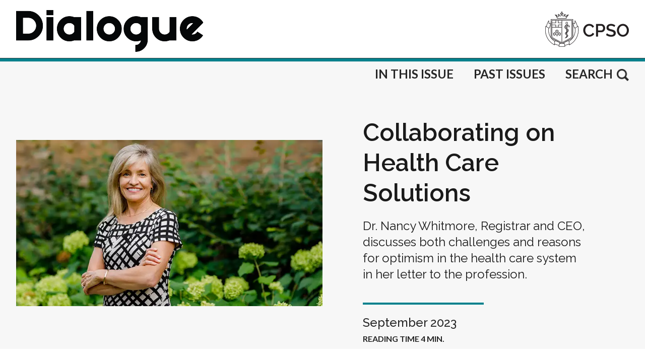

--- FILE ---
content_type: text/html; charset=utf-8
request_url: https://dialogue.cpso.on.ca/articles/collaborating-on-health-care-solutions
body_size: 18619
content:
<!DOCTYPE html><html lang="en" class="font-sans text-primary"><head><meta charSet="utf-8"/><meta name="viewport" content="width=device-width, initial-scale=1"/><link rel="preload" href="/_next/static/media/155cae559bbd1a77-s.p.woff2" as="font" crossorigin="" type="font/woff2"/><link rel="preload" href="/_next/static/media/23081e227a96aa1a-s.p.woff2" as="font" crossorigin="" type="font/woff2"/><link rel="preload" href="/_next/static/media/4de1fea1a954a5b6-s.p.woff2" as="font" crossorigin="" type="font/woff2"/><link rel="preload" href="/_next/static/media/55c20a7790588da9-s.p.woff2" as="font" crossorigin="" type="font/woff2"/><link rel="preload" href="/_next/static/media/630c17af355fa44e-s.p.woff2" as="font" crossorigin="" type="font/woff2"/><link rel="preload" href="/_next/static/media/6d664cce900333ee-s.p.woff2" as="font" crossorigin="" type="font/woff2"/><link rel="preload" href="/_next/static/media/c4a2ca76cbcd952a-s.p.woff2" as="font" crossorigin="" type="font/woff2"/><link rel="preload" href="/_next/static/media/e4af272ccee01ff0-s.p.woff2" as="font" crossorigin="" type="font/woff2"/><link rel="preload" as="image" href="https://cdn-ca.aglty.io/568f1b6a/Attachments/NewItems/logoLargerTransparent_20240726203809_0.png"/><link rel="preload" as="image" href="https://cdn-ca.aglty.io/568f1b6a/Attachments/NewItems/secondaryLogo_20240710014636.png"/><link rel="preload" as="image" href="/assets/icons/searchIcon.png"/><link rel="stylesheet" href="/_next/static/css/7470db0d26a33645.css" data-precedence="next"/><link rel="stylesheet" href="/_next/static/css/262fd3559759c7dd.css" data-precedence="next"/><link rel="stylesheet" href="/_next/static/css/fb9a9af3f6f81ba5.css" data-precedence="next"/><link rel="preload" as="script" fetchPriority="low" href="/_next/static/chunks/webpack-bb028b7d6910cac1.js"/><script src="/_next/static/chunks/fd9d1056-a68abca5c9aae69e.js" async=""></script><script src="/_next/static/chunks/23-13db70ff1e035bba.js" async=""></script><script src="/_next/static/chunks/main-app-76804406be566b59.js" async=""></script><script src="/_next/static/chunks/app/%5B...slug%5D/error-e82889643713cd2c.js" async=""></script><script src="/_next/static/chunks/app/%5B...slug%5D/loading-fd8c06f1595f1317.js" async=""></script><script src="/_next/static/chunks/app/loading-169a1572d8e44a9a.js" async=""></script><script src="/_next/static/chunks/473-3db1cb18e4373cd2.js" async=""></script><script src="/_next/static/chunks/905-24c9ba4275a01e31.js" async=""></script><script src="/_next/static/chunks/app/layout-f7818a01f091f6b7.js" async=""></script><script src="/_next/static/chunks/926-78f623ff922c57ac.js" async=""></script><script src="/_next/static/chunks/348-8d0869788fa8e8da.js" async=""></script><script src="/_next/static/chunks/325-c6afd8520b32e166.js" async=""></script><script src="/_next/static/chunks/489-faab29f976273e3d.js" async=""></script><script src="/_next/static/chunks/app/page-0d41b13b5ee4f3ef.js" async=""></script><link rel="preload" href="https://www.googletagmanager.com/gtag/js?id=G-8JTQLCXCXF" as="script"/><link rel="icon" href="/assets/ico/favicon-16x16.png" sizes="16x16"/><link rel="icon" href="/assets/ico/favicon-32x32.png" sizes="32x32"/><link rel="icon" href="/assets/ico/android-chrome-192x192.png" sizes="192x192"/><link rel="icon" href="/assets/ico/android-chrome-512x512.png" sizes="512x512"/><link rel="apple-touch-icon" href="/assets/ico/apple-touch-icon.png"/><link rel="shortcut icon" href="/assets/ico/favicon-32x32.png"/><link rel="manifest" href="/assets/ico/site.webmanifest"/><title>Collaborating on Health Care Solutions | Dialogue - CPSO&#x27;s Publication for Ontario Doctors</title><meta name="generator" content="Agility CMS"/><meta property="og:title" content="Collaborating on Health Care Solutions | Dialogue - CPSO&#x27;s Publication for Ontario Doctors"/><meta property="og:image" content="https://cdn-ca.aglty.io/568f1b6a/old/NancyWhitmore.jpg?format=auto&amp;w=1200"/><meta name="twitter:card" content="summary_large_image"/><meta name="twitter:title" content="Collaborating on Health Care Solutions | Dialogue - CPSO&#x27;s Publication for Ontario Doctors"/><meta name="twitter:image" content="https://cdn-ca.aglty.io/568f1b6a/old/NancyWhitmore.jpg?format=auto&amp;w=1200"/><meta name="next-size-adjust"/><script src="/_next/static/chunks/polyfills-78c92fac7aa8fdd8.js" noModule=""></script></head><body data-agility-guid="84268906-c" class="__variable_1e5777 __variable_10f679 __variable_24d3ab"><div id="site-wrapper"><div id="site"><div class="flex flex-col min-h-screen"><main class="flex-grow"><!--$--><!--$--><div data-agility-page="4" data-agility-dynamic-content="10585"><div id="previewModal" style="display:none"><div id="btnClose" class="fixed top-0 left-0 z-30  w-screen h-screen bg-black/70 justify-center items-center flex"><img id="preview-img" class="object-cover mx-auto my-auto z-40" alt="Preview Image"/></div></div><header class="w-full mx-auto bg-white"><div class="max-w-screen-3xl mx-auto px-2 md:px-8"><div class="flex justify-between items-center py-3 lg:justify-start lg:space-x-10 w-full"><div class="lg:flex-1"><a class="flex justify-start" href="/"><img class="h-auto m:h-20 w-[70%] md:w-auto mt-2" src="https://cdn-ca.aglty.io/568f1b6a/Attachments/NewItems/logoLargerTransparent_20240726203809_0.png" alt="CPSO Dialogue"/></a></div><div class="lg:flex-1"><div class="flex justify-end"><a target="_blank" href="https://www.cpso.on.ca"><img class="h-15 w-auto" src="https://cdn-ca.aglty.io/568f1b6a/Attachments/NewItems/secondaryLogo_20240710014636.png" alt="CPSO"/></a></div></div></div></div><div class="mx-auto relative"><hr class="w-auto border-top-[1px] border-solid border-[#404040]"/><hr class="w-auto border-[3px] border-primaryHighlight"/><hr class="w-auto border-top-[2px] border-solid border-[#eaeaea]"/><div class="w-auto bg-backgroundLight xs:pb-3 md:pb-5"><div class="max-w-screen-3xl mx-auto flex justify-end px-2 md:px-8 flex-col md:flex-row xs:min-h-[20px] md:min-h-[50px]"><div class="flex justify-between md:justify-end font-lato font-bold text-sm  sm:text-xl lg:text-2xl uppercase mt-2 menuItems order-1 md:order-2"><a class="cursor-pointer md:ml-10" href="/issue"><div>In This Issue</div></a><a class="cursor-pointer ml-10" href="/past"><div>Past Issues</div></a><div class="issueOverlayContainer"><div class="w-full issueOverlay text-center opacity-0 "><div class="max-w-screen-3xl inline-block text-left w-full px-0 text-3xl font-normal relative">December 2025<!-- --> <a class="md:min-h-10 inline-block font-raleway font-medium text-xl text-titleText ml-2" href="/fullissue"><div>(<!-- -->Read Full Issue<!-- -->)</div></a><hr class="border-line border-2 w-60 mt-5"/><div class="mt-10"><div class="flex flex-col flex-wrap md:flex-row justify-between items-center"><div class="flex pb-5 w-full xl:w-1/2"><div class="text-left"><a class="md:min-h-10 inline-block" href="/articles/looking-ahead-to-a-year-of-renewal-and-connection"><picture><source media="(min-width: 320px)" width="100" height="56" srcSet="https://cdn-ca.aglty.io/568f1b6a/incoming chair - patrick safieh-new_20251125100431.jpg?format=auto&amp;w=100&amp;h=56"/><img loading="eager" src="https://cdn-ca.aglty.io/568f1b6a/incoming chair - patrick safieh-new_20251125100431.jpg?format=auto&amp;w=100" alt="Looking Ahead to a Year of Renewal and Connection" class="border border-primary"/></picture></a><hr class="border-line border-2 w-38 mt-0"/></div><div class="ml-5 max-w-[140px] xs:max-w-[250px] sm:max-w-[350px] md:max-w-[500px]"><a class="md:min-h-10 inline-block" href="/articles/looking-ahead-to-a-year-of-renewal-and-connection"><div class="font-lato text-lg md:text-2xl text-titleText">Looking Ahead to a Year of Renewal and Connection</div></a></div></div><div class="flex pb-5 w-full xl:w-1/2"><div class="text-left"><a class="md:min-h-10 inline-block" href="/articles/annual-fee-for-retired-class-approved"><picture><source media="(min-width: 320px)" width="100" height="56" srcSet="https://cdn-ca.aglty.io/568f1b6a/retired class fees_20251125100839.jpg?format=auto&amp;w=100&amp;h=56"/><img loading="eager" src="https://cdn-ca.aglty.io/568f1b6a/retired class fees_20251125100839.jpg?format=auto&amp;w=100" alt="Annual Fee for Retired Class Approved" class="border border-primary"/></picture></a><hr class="border-line border-2 w-38 mt-0"/></div><div class="ml-5 max-w-[140px] xs:max-w-[250px] sm:max-w-[350px] md:max-w-[500px]"><a class="md:min-h-10 inline-block" href="/articles/annual-fee-for-retired-class-approved"><div class="font-lato text-lg md:text-2xl text-titleText">Annual Fee for Retired Class Approved</div></a></div></div><div class="flex pb-5 w-full xl:w-1/2"><div class="text-left"><a class="md:min-h-10 inline-block" href="/articles/new-physician-assistants-policy"><picture><source media="(min-width: 320px)" width="100" height="56" srcSet="https://cdn-ca.aglty.io/568f1b6a/physician assistants_20251125124528.jpg?format=auto&amp;w=100&amp;h=56"/><img loading="eager" src="https://cdn-ca.aglty.io/568f1b6a/physician assistants_20251125124528.jpg?format=auto&amp;w=100" alt="New Physician Assistants Policy" class="border border-primary"/></picture></a><hr class="border-line border-2 w-38 mt-0"/></div><div class="ml-5 max-w-[140px] xs:max-w-[250px] sm:max-w-[350px] md:max-w-[500px]"><a class="md:min-h-10 inline-block" href="/articles/new-physician-assistants-policy"><div class="font-lato text-lg md:text-2xl text-titleText">New Physician Assistants Policy</div></a></div></div><div class="flex pb-5 w-full xl:w-1/2"><div class="text-left"><a class="md:min-h-10 inline-block" href="/articles/public-health-emergencies-policy-rescinded"><picture><source media="(min-width: 320px)" width="100" height="56" srcSet="https://cdn-ca.aglty.io/568f1b6a/public health emergencies_20251125101248.jpg?format=auto&amp;w=100&amp;h=56"/><img loading="eager" src="https://cdn-ca.aglty.io/568f1b6a/public health emergencies_20251125101248.jpg?format=auto&amp;w=100" alt="Public Health Emergencies Policy Rescinded" class="border border-primary"/></picture></a><hr class="border-line border-2 w-38 mt-0"/></div><div class="ml-5 max-w-[140px] xs:max-w-[250px] sm:max-w-[350px] md:max-w-[500px]"><a class="md:min-h-10 inline-block" href="/articles/public-health-emergencies-policy-rescinded"><div class="font-lato text-lg md:text-2xl text-titleText">Public Health Emergencies Policy Rescinded</div></a></div></div><div class="flex pb-5 w-full xl:w-1/2"><div class="text-left"><a class="md:min-h-10 inline-block" href="/articles/board-highlights-november-2025"><picture><source media="(min-width: 320px)" width="100" height="56" srcSet="https://cdn-ca.aglty.io/568f1b6a/board highlights_20251125101847.jpg?format=auto&amp;w=100&amp;h=56"/><img loading="eager" src="https://cdn-ca.aglty.io/568f1b6a/board highlights_20251125101847.jpg?format=auto&amp;w=100" alt="Board Highlights - November 2025" class="border border-primary"/></picture></a><hr class="border-line border-2 w-38 mt-0"/></div><div class="ml-5 max-w-[140px] xs:max-w-[250px] sm:max-w-[350px] md:max-w-[500px]"><a class="md:min-h-10 inline-block" href="/articles/board-highlights-november-2025"><div class="font-lato text-lg md:text-2xl text-titleText">Board Highlights - November 2025</div></a></div></div><div class="flex pb-5 w-full xl:w-1/2"><div class="text-left"><a class="md:min-h-10 inline-block" href="/articles/tribunal-outcomes-december-2025"><picture><source media="(min-width: 320px)" width="100" height="56" srcSet="https://cdn-ca.aglty.io/568f1b6a/tribunal_20251128090441.jpg?format=auto&amp;w=100&amp;h=56"/><img loading="eager" src="https://cdn-ca.aglty.io/568f1b6a/tribunal_20251128090441.jpg?format=auto&amp;w=100" alt="Tribunal Outcomes - December 2025" class="border border-primary"/></picture></a><hr class="border-line border-2 w-38 mt-0"/></div><div class="ml-5 max-w-[140px] xs:max-w-[250px] sm:max-w-[350px] md:max-w-[500px]"><a class="md:min-h-10 inline-block" href="/articles/tribunal-outcomes-december-2025"><div class="font-lato text-lg md:text-2xl text-titleText">Tribunal Outcomes - December 2025</div></a></div></div><div class="flex pb-5 w-full xl:w-1/2"><div class="text-left"><a class="md:min-h-10 inline-block" href="/articles/cpso-to-launch-new-provisional-class-for-physicians"><picture><source media="(min-width: 320px)" width="100" height="56" srcSet="https://cdn-ca.aglty.io/568f1b6a/provisional class update_20251125100721.jpg?format=auto&amp;w=100&amp;h=56"/><img loading="eager" src="https://cdn-ca.aglty.io/568f1b6a/provisional class update_20251125100721.jpg?format=auto&amp;w=100" alt="CPSO to Launch New Provisional Class for Physicians" class="border border-primary"/></picture></a><hr class="border-line border-2 w-38 mt-0"/></div><div class="ml-5 max-w-[140px] xs:max-w-[250px] sm:max-w-[350px] md:max-w-[500px]"><a class="md:min-h-10 inline-block" href="/articles/cpso-to-launch-new-provisional-class-for-physicians"><div class="font-lato text-lg md:text-2xl text-titleText">CPSO to Launch New Provisional Class for Physicians</div></a></div></div><div class="flex pb-5 w-full xl:w-1/2"><div class="text-left"><a class="md:min-h-10 inline-block" href="/articles/advancing-medical-regulation-in-ontario"><picture><source media="(min-width: 320px)" width="100" height="56" srcSet="https://cdn-ca.aglty.io/568f1b6a/sarah_reid_dialogue_2000x1500_20251125101632.jpg?format=auto&amp;w=100&amp;h=56"/><img loading="eager" src="https://cdn-ca.aglty.io/568f1b6a/sarah_reid_dialogue_2000x1500_20251125101632.jpg?format=auto&amp;w=100" alt="Advancing Medical Regulation in Ontario" class="border border-primary"/></picture></a><hr class="border-line border-2 w-38 mt-0"/></div><div class="ml-5 max-w-[140px] xs:max-w-[250px] sm:max-w-[350px] md:max-w-[500px]"><a class="md:min-h-10 inline-block" href="/articles/advancing-medical-regulation-in-ontario"><div class="font-lato text-lg md:text-2xl text-titleText">Advancing Medical Regulation in Ontario</div><div class="flex"><div class="bg-black inline-block text-white uppercase font-lato text-xs mb-0 px-3 py-1 mt-2 font-bold relative" title="BOARD CHAIR">BOARD CHAIR</div></div></a></div></div></div></div><div class="text-4xl absolute top-0 right-0 cursor-pointer"><img alt="Close" loading="lazy" width="25" height="25" decoding="async" data-nimg="1" style="color:transparent" srcSet="/_next/image?url=%2Fassets%2Ficons%2FcloseIcon.png&amp;w=32&amp;q=75 1x, /_next/image?url=%2Fassets%2Ficons%2FcloseIcon.png&amp;w=64&amp;q=75 2x" src="/_next/image?url=%2Fassets%2Ficons%2FcloseIcon.png&amp;w=64&amp;q=75"/></div></div></div></div><div class="searchItem ml-10 cursor-pointer"><div class="xs:float-right md:float-left hidden md:inline">Search</div><img src="/assets/icons/searchIcon.png" class="h-6 float-left ml-2 md:mt-[6px]" alt="Search"/></div></div></div></div><div class="searchOverlay opacity-0 "><div class="flex"><div class="flex justify-center items-center flex-1"><label for="searchText" class="sr-only">Search</label> <input type="text" id="searchText" class="searchInput" name="searchText"/><div class="searchButton"><div class="float-left hidden md:inline-block font-lato font-bold uppercase">Search</div><img alt="Search" loading="lazy" width="20" height="20" decoding="async" data-nimg="1" class="h-5 float-left md:ml-2 md:mt-[7px]" style="color:transparent" srcSet="/_next/image?url=%2Fassets%2Ficons%2FsearchIcon.png&amp;w=32&amp;q=75 1x, /_next/image?url=%2Fassets%2Ficons%2FsearchIcon.png&amp;w=48&amp;q=75 2x" src="/_next/image?url=%2Fassets%2Ficons%2FsearchIcon.png&amp;w=48&amp;q=75"/></div><div class="text-4xl searchCloseIcon hidden md:inline-block"><img alt="Close" loading="lazy" width="25" height="25" decoding="async" data-nimg="1" style="color:transparent" srcSet="/_next/image?url=%2Fassets%2Ficons%2FcloseIcon.png&amp;w=32&amp;q=75 1x, /_next/image?url=%2Fassets%2Ficons%2FcloseIcon.png&amp;w=64&amp;q=75 2x" src="/_next/image?url=%2Fassets%2Ficons%2FcloseIcon.png&amp;w=64&amp;q=75"/></div></div></div></div></div></header><div><div><div class="relative xs:px-5 md:px-8 bg-backgroundMedium"><div class="flex xs:flex-col lg:flex-row justify-between max-w-screen-3xl mx-auto items-start lg:items-center titleContainer"><div class="lg:hidden font-raleway xs:text-3xl md:text-4xl lg:text-5xl font-bold !leading-tight text-left items-left w-full text-articleText xs:pt-0 pt-10 pb-10 articleTitle hideFromPrint">Collaborating on Health Care Solutions</div><div class="xs:w-full lg:w-1/2 mx-auto items-left order-1 imageContainer"><div class="relative"><picture><source media="(min-width: 1024px)" width="1024" srcSet="https://cdn-ca.aglty.io/568f1b6a/old/NancyWhitmore.jpg?format=auto&amp;w=735"/><source media="(min-width: 640px)" width="1024" srcSet="https://cdn-ca.aglty.io/568f1b6a/old/NancyWhitmore.jpg?format=auto&amp;w=735"/><source media="(max-width: 639px)" width="640" srcSet="https://cdn-ca.aglty.io/568f1b6a/old/NancyWhitmore.jpg?format=auto&amp;w=640"/><img loading="eager" src="https://cdn-ca.aglty.io/568f1b6a/old/NancyWhitmore.jpg?format=auto&amp;w=1024"/></picture></div></div><div class="xs:w-full lg:w-1/2 mx-auto items-left lg:px-20 pt-10 order-2 subTitleContainer"><div class="xs:hidden lg:block font-raleway xs:text-3xl md:text-4xl lg:text-5xl font-bold !leading-tight text-left items-left w-full text-articleText hideArticleTitle">Collaborating on Health Care Solutions</div><div class="font-raleway text-articleText xs:text-xl lg:text-2xl lg:mt-5 articleSubTitle">Dr. Nancy Whitmore, Registrar and CEO, discusses both challenges and reasons for optimism in the health care system in her letter to the profession.</div><div class="hideFromPrint"><hr class="border-line border-2 w-60 xs:mt-5 lg:mt-10"/><div class="font-raleway text-highlight text-2xl mt-5 font-medium">September 2023</div><div class="font-lato font-xl font-bold xs:mt-5 lg:mt-1 mb-2 uppercase text-highlight">Reading Time <!-- -->4<!-- --> min.</div></div></div></div><div class="issueContainerPrint hidden w-full"><div class="font-raleway text-highlight text-3xl mt-10">September 2023</div><hr class="border-line border-2 w-full xs:mt-5 lg:mt-10"/><div class="font-lato font-xl font-bold xs:mt-5 lg:mt-10 mb-2 uppercase text-highlight">Reading Time <!-- -->4<!-- --> min.</div></div></div><div class="relative"><div class="flex flex-col md:flex-row justify-between max-w-screen-lg mx-auto pt-10 items-center xs:px-5 lg:px-0 firstSection"><div class="max-w-screen-lg items-left w-full"><div class="flex justify-between w-full print"><div class="flex w-1/2"><div><button class="font-lato font-bold mt-3"><div class="float-left mr-2"><svg xmlns="http://www.w3.org/2000/svg" width="24" height="24" viewBox="0 0 24 24" fill="none" stroke="currentColor" stroke-width="2" stroke-linecap="round" stroke-linejoin="round" class="tabler-icon tabler-icon-volume "><path d="M15 8a5 5 0 0 1 0 8"></path><path d="M17.7 5a9 9 0 0 1 0 14"></path><path d="M6 15h-2a1 1 0 0 1 -1 -1v-4a1 1 0 0 1 1 -1h2l3.5 -4.5a.8 .8 0 0 1 1.5 .5v14a.8 .8 0 0 1 -1.5 .5l-3.5 -4.5"></path></svg></div>Play Audio Version</button></div></div><div class="w-1/2 text-right flex justify-end"><div class="inline-block cursor-pointer" title="Print"><img alt="Print" loading="lazy" width="40" height="40" decoding="async" data-nimg="1" style="color:transparent" srcSet="/_next/image?url=%2Fassets%2Ficons%2Ficon-Print.png&amp;w=48&amp;q=75 1x, /_next/image?url=%2Fassets%2Ficons%2Ficon-Print.png&amp;w=96&amp;q=75 2x" src="/_next/image?url=%2Fassets%2Ficons%2Ficon-Print.png&amp;w=96&amp;q=75"/></div><div class="inline-block cursor-pointer" title="Print"><img alt="Print" loading="lazy" width="40" height="40" decoding="async" data-nimg="1" style="color:transparent" srcSet="/_next/image?url=%2Fassets%2Ficons%2Ficon-PDF.png&amp;w=48&amp;q=75 1x, /_next/image?url=%2Fassets%2Ficons%2Ficon-PDF.png&amp;w=96&amp;q=75 2x" src="/_next/image?url=%2Fassets%2Ficons%2Ficon-PDF.png&amp;w=96&amp;q=75"/></div></div></div><div class="clear-left"></div><div class="font-lato xs:text-xl lg:text-2xl text-left items-left w-full text-articleText section1 archivedStyles"><!-- wp:image {"id":633,"sizeSlug":"full","linkDestination":"none"} -->

<!-- /wp:image -->

<!-- wp:paragraph -->
<p>As we say goodbye to summer and return to our routines, I am pleased to share the most recent issue of <em>eDialogue </em>and update you on our <a href="https://dialogue.cpso.on.ca/?p=4495" data-type="link" data-id="https://dialogue.cpso.on.ca/?p=4495">recent Council Meeting</a>.</p>
<!-- /wp:paragraph -->

<!-- wp:paragraph -->
<p>It continues to be a challenging time for Ontario’s health care system. We recognize that the ongoing physician shortage is having a real impact on doctors’ capacity to care for patients and ensure their own personal well-being. Expectations of physicians’ day-to-day responsibilities grow increasingly unmanageable. One of the significant contributors to this stress is <a href="https://dialogue.cpso.on.ca/tag/administrative-burden/" data-type="link" data-id="https://dialogue.cpso.on.ca/tag/administrative-burden/">administrative burden</a>, a topic we examine in three articles in this issue, including the specific toll that administrative burden is having on primary care providers.</p>
<!-- /wp:paragraph -->

<!-- wp:paragraph -->
<p>But there is hope on the horizon. The existing and emerging applications of artificial intelligence (AI) have the potential to address administrative burden and other common pain points, as well as support better patient outcomes. Our <a href="https://dialogue.cpso.on.ca/?p=4532" data-type="link" data-id="https://dialogue.cpso.on.ca/?p=4532"><em>eDialogue</em> cover story</a> looks at the ways the profession is using AI, from completing patient charts and predicting the type of support they may need, to conducting assessments and more. While AI has the capacity to provide tremendous support, we must also consider the potential concerns. The article is an engaging read, especially as AI becomes more commonplace in our day-to-day lives.</p>
<!-- /wp:paragraph -->

<!-- wp:pullquote -->
<figure class="wp-block-pullquote"><blockquote><p>“Expectations of physicians’ day-to-day responsibilities grow increasingly unmanageable.”</p></blockquote></figure>
<!-- /wp:pullquote -->

<!-- wp:paragraph -->
<p>September is National Suicide Awareness Month and we recently released a <a href="https://dialogue.cpso.on.ca/2023/09/in-dialogue-episode-19-how-we-talk-about-suicide-matters/">podcast episode that discusses suicide prevention and awareness</a>. The episode features Dr. Vivian Sapirman, psychiatrist and CPSO medical advisor; Dr. Juveria Zaheer, psychiatrist and researcher at the Centre for Addiction and Mental Health (CAMH); and Gina Nicoll, a dual expertise researcher at CAMH. I hope you find it helpful.</p>
<!-- /wp:paragraph -->

<!-- wp:paragraph -->
<p>Our by-law modernization project, which aims to improve clarity and ensure a strong and resilient governance model, is currently underway. CPSO Council approved <a href="https://dialogue.cpso.on.ca/?p=4514" data-type="link" data-id="https://dialogue.cpso.on.ca/?p=4514">changes to by-laws</a> related to the public register. These changes will streamline the information available on the register and take effect when our new register launches in 2024.</p>
<!-- /wp:paragraph -->

<!-- wp:paragraph -->
<p>CPSO continues to make strides in applying an equity lens to our work as a regulator. This involves examining our processes and policies, in addition to growing our own understanding of all forms of discrimination faced by equity-seeking groups. In this issue, we speak to <a href="https://dialogue.cpso.on.ca/?p=4521" data-type="link" data-id="https://dialogue.cpso.on.ca/?p=4521">three physicians who have lived experience</a> with ableism to understand how it can affect a patient’s care and experience in the health care system.</p>
<!-- /wp:paragraph -->

<!-- wp:pullquote -->
<figure class="wp-block-pullquote"><blockquote><p>“These changes will streamline the information available on the register and take effect when our new register launches in 2024.”</p></blockquote></figure>
<!-- /wp:pullquote -->

<!-- wp:paragraph -->
<p>Finally, September 30 marks the National Day for Truth and Reconciliation — a day to remember the survivors of Canada’s residential schools and to recognize the harm that colonialism and systemic racism have caused to generations of Indigenous families and communities. The journey towards truth and reconciliation is an ongoing process in which we all have a role to play. As a regulator, we continue to work to reduce barriers and increase access for our most vulnerable patients and populations.</p>
<!-- /wp:paragraph -->

<!-- wp:paragraph -->
<p>Thank you for your continued commitment to providing great care during these challenging times.</p>
<!-- /wp:paragraph -->

<!-- wp:paragraph -->
<p><em>Warm regards, <br>Nancy</em></p>
<!-- /wp:paragraph -->

<!-- wp:paragraph -->
<p><em>Dr. Nancy Whitmore, MD, FRCSC, MBA<br>CPSO Registrar, CEO</em></p>
<!-- /wp:paragraph --></div></div></div></div><div></div></div><div class="relative px-8"><div class="max-w-screen-lg mx-auto mt-10"><div class="flex flex-row max-w-screen-lg py-2 md:py-4 items-center"><div><button class="react-share__ShareButton" style="background-color:transparent;border:none;padding:0;font:inherit;color:inherit;cursor:pointer"><img alt="Facebook" loading="lazy" width="49" height="49" decoding="async" data-nimg="1" class="mr-2" style="color:transparent" srcSet="/_next/image?url=https%3A%2F%2Fcdn-ca.aglty.io%2F568f1b6a%2Ffacebook.png&amp;w=64&amp;q=75 1x, /_next/image?url=https%3A%2F%2Fcdn-ca.aglty.io%2F568f1b6a%2Ffacebook.png&amp;w=128&amp;q=75 2x" src="/_next/image?url=https%3A%2F%2Fcdn-ca.aglty.io%2F568f1b6a%2Ffacebook.png&amp;w=128&amp;q=75"/></button></div><div><button class="react-share__ShareButton" style="background-color:transparent;border:none;padding:0;font:inherit;color:inherit;cursor:pointer"><img alt="LinkedIn" loading="lazy" width="49" height="49" decoding="async" data-nimg="1" class="mr-2" style="color:transparent" srcSet="/_next/image?url=https%3A%2F%2Fcdn-ca.aglty.io%2F568f1b6a%2Flinkedin.png&amp;w=64&amp;q=75 1x, /_next/image?url=https%3A%2F%2Fcdn-ca.aglty.io%2F568f1b6a%2Flinkedin.png&amp;w=128&amp;q=75 2x" src="/_next/image?url=https%3A%2F%2Fcdn-ca.aglty.io%2F568f1b6a%2Flinkedin.png&amp;w=128&amp;q=75"/></button></div><div><button class="react-share__ShareButton" style="background-color:transparent;border:none;padding:0;font:inherit;color:inherit;cursor:pointer"><img alt="Twitter" loading="lazy" width="49" height="49" decoding="async" data-nimg="1" class="mr-2" style="color:transparent" srcSet="/_next/image?url=https%3A%2F%2Fcdn-ca.aglty.io%2F568f1b6a%2Ftwitter.png&amp;w=64&amp;q=75 1x, /_next/image?url=https%3A%2F%2Fcdn-ca.aglty.io%2F568f1b6a%2Ftwitter.png&amp;w=128&amp;q=75 2x" src="/_next/image?url=https%3A%2F%2Fcdn-ca.aglty.io%2F568f1b6a%2Ftwitter.png&amp;w=128&amp;q=75"/></button></div><div><button class="react-share__ShareButton" style="background-color:transparent;border:none;padding:0;font:inherit;color:inherit;cursor:pointer"><img alt="Email" loading="lazy" width="54" height="54" decoding="async" data-nimg="1" class="mr-2" style="color:transparent" srcSet="/_next/image?url=https%3A%2F%2Fcdn-ca.aglty.io%2F568f1b6a%2FAttachments%2FNewItems%2Fthumbnail_icon-email2.png&amp;w=64&amp;q=75 1x, /_next/image?url=https%3A%2F%2Fcdn-ca.aglty.io%2F568f1b6a%2FAttachments%2FNewItems%2Fthumbnail_icon-email2.png&amp;w=128&amp;q=75 2x" src="/_next/image?url=https%3A%2F%2Fcdn-ca.aglty.io%2F568f1b6a%2FAttachments%2FNewItems%2Fthumbnail_icon-email2.png&amp;w=128&amp;q=75"/></button></div><div><div class="cursor-pointer"><img alt="Link" loading="lazy" width="55" height="55" decoding="async" data-nimg="1" class="mr-2" style="color:transparent;margin-top:-3px" srcSet="/_next/image?url=https%3A%2F%2Fcdn-ca.aglty.io%2F568f1b6a%2FAttachments%2FNewItems%2FlinkIcon_20240923010830.png&amp;w=64&amp;q=75 1x, /_next/image?url=https%3A%2F%2Fcdn-ca.aglty.io%2F568f1b6a%2FAttachments%2FNewItems%2FlinkIcon_20240923010830.png&amp;w=128&amp;q=75 2x" src="/_next/image?url=https%3A%2F%2Fcdn-ca.aglty.io%2F568f1b6a%2FAttachments%2FNewItems%2FlinkIcon_20240923010830.png&amp;w=128&amp;q=75"/></div></div></div><div class="max-w-screen-lg mt-5 mb-10"><hr class="border-[#e3e3e3] border-top-[1px] w-full"/><hr class="border-[#737373] border-top-[2px] w-full"/><hr class="border-[#8f8f8f] border-top-[1px] w-full"/></div><div class="Toastify"></div></div></div><div class="relative"><div class="flex flex-col md:flex-row justify-between max-w-screen-lg mx-auto pt-5 pb-5 items-center"><div class="max-w-screen-lg items-left w-full bg-backgroundLight xs:px-5 lg:px-10 xs:pt-5 lg:pt-10"><h2 class="text-referenceTitle font-raleway xs:text-3xl lg:text-[3rem] xs:text-left lg:text-left">Related Articles</h2><hr class="border-line border-2 w-60 xs:mt-5 lg:mt-10 mb-10 mx-0"/><div class="flex flex-col sm:flex-row justify-between xs:items-left sm:items-center"><div class="flex flex-col sm:flex-row justify-between xs:items-start md:items-start pb-10"><div class="flex-shrink-0"><a class="sm:min-h-10 inline-block" href="/articles/can-ai-boost-safety-and-quality-in-patient-care"><picture><source media="(min-width: 320px)" width="160" height="90" srcSet="https://cdn-ca.aglty.io/568f1b6a/old/ai-patient-care-735x400-1.jpg?format=auto&amp;w=160&amp;h=90"/><img loading="eager" src="https://cdn-ca.aglty.io/568f1b6a/old/ai-patient-care-735x400-1.jpg?format=auto&amp;w=160" alt="Can AI Boost Safety and Quality in Patient Care?" class="border border-primary excludeFromModal"/></picture></a><hr class="border-line border w-38 mt-0"/></div><div class="sm:ml-10"><a class="sm:min-h-10 inline-block" href="/articles/can-ai-boost-safety-and-quality-in-patient-care"><div class="font-lato text-2xl text-titleText xs:text-left sm:text-left">Can AI Boost Safety and Quality in Patient Care?</div><div class="font-raleway hidden lg:inline-block text-sm font-medium pt-0 xs:text-left sm:text-left">Using a risk-based lens, and keeping patient care top of mind key to getting it right</div><div class="font-lato text-sm text-highlight uppercase pt-2 xs:text-left sm:text-left">September 2023</div></a></div></div></div><div class="flex flex-col sm:flex-row justify-between xs:items-left sm:items-center"><div class="flex flex-col sm:flex-row justify-between xs:items-start md:items-start pb-10"><div class="flex-shrink-0"><a class="sm:min-h-10 inline-block" href="/articles/building-on-the-progress-of-2023"><picture><source media="(min-width: 320px)" width="160" height="90" srcSet="https://cdn-ca.aglty.io/568f1b6a/old/NancyWhitmore.jpg?format=auto&amp;w=160&amp;h=90"/><img loading="eager" src="https://cdn-ca.aglty.io/568f1b6a/old/NancyWhitmore.jpg?format=auto&amp;w=160" alt="Building on the Progress of 2023" class="border border-primary excludeFromModal"/></picture></a><hr class="border-line border w-38 mt-0"/></div><div class="sm:ml-10"><a class="sm:min-h-10 inline-block" href="/articles/building-on-the-progress-of-2023"><div class="font-lato text-2xl text-titleText xs:text-left sm:text-left">Building on the Progress of 2023</div><div class="font-raleway hidden lg:inline-block text-sm font-medium pt-0 xs:text-left sm:text-left">Dr. Nancy Whitmore, Registrar &amp; CEO, highlights some of the College’s significant strides in 2023 and discusses our plans for building on that momentum in the coming year.  </div><div class="font-lato text-sm text-highlight uppercase pt-2 xs:text-left sm:text-left">December 2023</div></a></div></div></div><div class="flex flex-col sm:flex-row justify-between xs:items-left sm:items-center"><div class="flex flex-col sm:flex-row justify-between xs:items-start md:items-start pb-10"><div class="flex-shrink-0"><a class="sm:min-h-10 inline-block" href="/articles/public-register-member-information-by-laws"><picture><source media="(min-width: 320px)" width="160" height="90" srcSet="https://cdn-ca.aglty.io/568f1b6a/old/by-laws-refresh-735x400-1.jpg?format=auto&amp;w=160&amp;h=90"/><img loading="eager" src="https://cdn-ca.aglty.io/568f1b6a/old/by-laws-refresh-735x400-1.jpg?format=auto&amp;w=160" alt="Public Register, Member Information By-laws" class="border border-primary excludeFromModal"/></picture></a><hr class="border-line border w-38 mt-0"/></div><div class="sm:ml-10"><a class="sm:min-h-10 inline-block" href="/articles/public-register-member-information-by-laws"><div class="font-lato text-2xl text-titleText xs:text-left sm:text-left">Public Register, Member Information By-laws</div><div class="font-raleway hidden lg:inline-block text-sm font-medium pt-0 xs:text-left sm:text-left">Register and member information by-laws approved, but not yet in effect </div><div class="font-lato text-sm text-highlight uppercase pt-2 xs:text-left sm:text-left">September 2023</div></a></div></div></div></div></div></div></div></div><!--/$--><!--/$--></main></div></div></div><div class="bg-white border px-3 py-5 cursor-pointer shadow-md border-[#b2b2b2] fixed right-0 top-1/2 transform-translate-y-1/2 transition-opacity duration-500 opacity-0"><img alt="Back to top" loading="lazy" width="50" height="50" decoding="async" data-nimg="1" class="xs:w-[25px] md:w-[50px]" style="color:transparent" srcSet="/_next/image?url=%2Fassets%2Ficons%2FupArrow.png&amp;w=64&amp;q=75 1x, /_next/image?url=%2Fassets%2Ficons%2FupArrow.png&amp;w=128&amp;q=75 2x" src="/_next/image?url=%2Fassets%2Ficons%2FupArrow.png&amp;w=128&amp;q=75"/></div><script src="/_next/static/chunks/webpack-bb028b7d6910cac1.js" async=""></script><script>(self.__next_f=self.__next_f||[]).push([0]);self.__next_f.push([2,null])</script><script>self.__next_f.push([1,"1:HL[\"/_next/static/media/155cae559bbd1a77-s.p.woff2\",\"font\",{\"crossOrigin\":\"\",\"type\":\"font/woff2\"}]\n2:HL[\"/_next/static/media/23081e227a96aa1a-s.p.woff2\",\"font\",{\"crossOrigin\":\"\",\"type\":\"font/woff2\"}]\n3:HL[\"/_next/static/media/4de1fea1a954a5b6-s.p.woff2\",\"font\",{\"crossOrigin\":\"\",\"type\":\"font/woff2\"}]\n4:HL[\"/_next/static/media/55c20a7790588da9-s.p.woff2\",\"font\",{\"crossOrigin\":\"\",\"type\":\"font/woff2\"}]\n5:HL[\"/_next/static/media/630c17af355fa44e-s.p.woff2\",\"font\",{\"crossOrigin\":\"\",\"type\":\"font/woff2\"}]\n6:HL[\"/_next/static/media/6d664cce900333ee-s.p.woff2\",\"font\",{\"crossOrigin\":\"\",\"type\":\"font/woff2\"}]\n7:HL[\"/_next/static/media/c4a2ca76cbcd952a-s.p.woff2\",\"font\",{\"crossOrigin\":\"\",\"type\":\"font/woff2\"}]\n8:HL[\"/_next/static/media/e4af272ccee01ff0-s.p.woff2\",\"font\",{\"crossOrigin\":\"\",\"type\":\"font/woff2\"}]\n9:HL[\"/_next/static/css/7470db0d26a33645.css\",\"style\"]\na:HL[\"/_next/static/css/262fd3559759c7dd.css\",\"style\"]\nb:HL[\"/_next/static/css/fb9a9af3f6f81ba5.css\",\"style\"]\n"])</script><script>self.__next_f.push([1,"c:I[95751,[],\"\"]\nf:I[39275,[],\"\"]\n11:I[15935,[\"77\",\"static/chunks/app/%5B...slug%5D/error-e82889643713cd2c.js\"],\"default\"]\n12:I[61343,[],\"\"]\n14:I[36956,[\"834\",\"static/chunks/app/%5B...slug%5D/loading-fd8c06f1595f1317.js\"],\"default\"]\n16:I[9896,[\"555\",\"static/chunks/app/loading-169a1572d8e44a9a.js\"],\"default\"]\n18:I[76130,[],\"\"]\n10:[\"slug\",\"articles/collaborating-on-health-care-solutions\",\"c\"]\n19:[]\n0:[[[\"$\",\"link\",\"0\",{\"rel\":\"stylesheet\",\"href\":\"/_next/static/css/7470db0d26a33645.css\",\"precedence\":\"next\",\"crossOrigin\":\"$undefined\"}],[\"$\",\"link\",\"1\",{\"rel\":\"stylesheet\",\"href\":\"/_next/static/css/262fd3559759c7dd.css\",\"precedence\":\"next\",\"crossOrigin\":\"$undefined\"}]],[\"$\",\"$Lc\",null,{\"buildId\":\"9IegnTFHcWQWKxFUy1vTW\",\"assetPrefix\":\"\",\"initialCanonicalUrl\":\"/articles/collaborating-on-health-care-solutions\",\"initialTree\":[\"\",{\"children\":[[\"slug\",\"articles/collaborating-on-health-care-solutions\",\"c\"],{\"children\":[\"__PAGE__\",{}]}]},\"$undefined\",\"$undefined\",true],\"initialSeedData\":[\"\",{\"children\":[[\"slug\",\"articles/collaborating-on-health-care-solutions\",\"c\"],{\"children\":[\"__PAGE__\",{},[[\"$Ld\",\"$Le\"],null],null]},[\"$\",\"$Lf\",null,{\"parallelRouterKey\":\"children\",\"segmentPath\":[\"children\",\"$10\",\"children\"],\"error\":\"$11\",\"errorStyles\":[],\"errorScripts\":[],\"template\":[\"$\",\"$L12\",null,{}],\"templateStyles\":\"$undefined\",\"templateScripts\":\"$undefined\",\"notFound\":\"$L13\",\"notFoundStyles\":[],\"styles\":[[\"$\",\"link\",\"0\",{\"rel\":\"stylesheet\",\"href\":\"/_next/static/css/fb9a9af3f6f81ba5.css\",\"precedence\":\"next\",\"crossOrigin\":\"$undefined\"}]]}],[[\"$\",\"$L14\",null,{}],[],[]]]},[\"$L15\",null],[[\"$\",\"$L16\",null,{}],[],[]]],\"couldBeIntercepted\":false,\"initialHead\":[null,\"$L17\"],\"globalErrorComponent\":\"$18\",\"missingSlots\":\"$W19\"}]]\n"])</script><script>self.__next_f.push([1,"1a:I[42066,[\"473\",\"static/chunks/473-3db1cb18e4373cd2.js\",\"905\",\"static/chunks/905-24c9ba4275a01e31.js\",\"185\",\"static/chunks/app/layout-f7818a01f091f6b7.js\"],\"default\"]\n1b:I[68086,[\"473\",\"static/chunks/473-3db1cb18e4373cd2.js\",\"905\",\"static/chunks/905-24c9ba4275a01e31.js\",\"185\",\"static/chunks/app/layout-f7818a01f091f6b7.js\"],\"default\"]\n"])</script><script>self.__next_f.push([1,"15:[\"$\",\"html\",null,{\"lang\":\"en\",\"className\":\"font-sans text-primary\",\"children\":[[\"$\",\"head\",null,{\"children\":[[\"$\",\"link\",null,{\"rel\":\"icon\",\"href\":\"/assets/ico/favicon-16x16.png\",\"sizes\":\"16x16\"}],[\"$\",\"link\",null,{\"rel\":\"icon\",\"href\":\"/assets/ico/favicon-32x32.png\",\"sizes\":\"32x32\"}],[\"$\",\"link\",null,{\"rel\":\"icon\",\"href\":\"/assets/ico/android-chrome-192x192.png\",\"sizes\":\"192x192\"}],[\"$\",\"link\",null,{\"rel\":\"icon\",\"href\":\"/assets/ico/android-chrome-512x512.png\",\"sizes\":\"512x512\"}],[\"$\",\"link\",null,{\"rel\":\"apple-touch-icon\",\"href\":\"/assets/ico/apple-touch-icon.png\"}],[\"$\",\"link\",null,{\"rel\":\"shortcut icon\",\"href\":\"/assets/ico/favicon-32x32.png\"}],[\"$\",\"link\",null,{\"rel\":\"manifest\",\"href\":\"/assets/ico/site.webmanifest\"}]]}],[\"$\",\"body\",null,{\"data-agility-guid\":\"84268906-c\",\"className\":\"__variable_1e5777 __variable_10f679 __variable_24d3ab\",\"children\":[[\"$\",\"div\",null,{\"id\":\"site-wrapper\",\"children\":[\"$\",\"div\",null,{\"id\":\"site\",\"children\":[\"$\",\"div\",null,{\"className\":\"flex flex-col min-h-screen\",\"children\":[[\"$\",\"$L1a\",null,{\"gaId\":\"G-8JTQLCXCXF\"}],[\"$\",\"main\",null,{\"className\":\"flex-grow\",\"children\":[\"$\",\"$Lf\",null,{\"parallelRouterKey\":\"children\",\"segmentPath\":[\"children\"],\"error\":\"$undefined\",\"errorStyles\":\"$undefined\",\"errorScripts\":\"$undefined\",\"template\":[\"$\",\"$L12\",null,{}],\"templateStyles\":\"$undefined\",\"templateScripts\":\"$undefined\",\"notFound\":[[\"$\",\"title\",null,{\"children\":\"404: This page could not be found.\"}],[\"$\",\"div\",null,{\"style\":{\"fontFamily\":\"system-ui,\\\"Segoe UI\\\",Roboto,Helvetica,Arial,sans-serif,\\\"Apple Color Emoji\\\",\\\"Segoe UI Emoji\\\"\",\"height\":\"100vh\",\"textAlign\":\"center\",\"display\":\"flex\",\"flexDirection\":\"column\",\"alignItems\":\"center\",\"justifyContent\":\"center\"},\"children\":[\"$\",\"div\",null,{\"children\":[[\"$\",\"style\",null,{\"dangerouslySetInnerHTML\":{\"__html\":\"body{color:#000;background:#fff;margin:0}.next-error-h1{border-right:1px solid rgba(0,0,0,.3)}@media (prefers-color-scheme:dark){body{color:#fff;background:#000}.next-error-h1{border-right:1px solid rgba(255,255,255,.3)}}\"}}],[\"$\",\"h1\",null,{\"className\":\"next-error-h1\",\"style\":{\"display\":\"inline-block\",\"margin\":\"0 20px 0 0\",\"padding\":\"0 23px 0 0\",\"fontSize\":24,\"fontWeight\":500,\"verticalAlign\":\"top\",\"lineHeight\":\"49px\"},\"children\":\"404\"}],[\"$\",\"div\",null,{\"style\":{\"display\":\"inline-block\"},\"children\":[\"$\",\"h2\",null,{\"style\":{\"fontSize\":14,\"fontWeight\":400,\"lineHeight\":\"49px\",\"margin\":0},\"children\":\"This page could not be found.\"}]}]]}]}]],\"notFoundStyles\":[],\"styles\":null}]}]]}]}]}],false,[\"$\",\"$L1b\",null,{}]]}]]}]\n"])</script><script>self.__next_f.push([1,"17:[[\"$\",\"meta\",\"0\",{\"name\":\"viewport\",\"content\":\"width=device-width, initial-scale=1\"}],[\"$\",\"meta\",\"1\",{\"charSet\":\"utf-8\"}],[\"$\",\"title\",\"2\",{\"children\":\"Collaborating on Health Care Solutions | Dialogue - CPSO's Publication for Ontario Doctors\"}],[\"$\",\"meta\",\"3\",{\"name\":\"generator\",\"content\":\"Agility CMS\"}],[\"$\",\"meta\",\"4\",{\"property\":\"og:title\",\"content\":\"Collaborating on Health Care Solutions | Dialogue - CPSO's Publication for Ontario Doctors\"}],[\"$\",\"meta\",\"5\",{\"property\":\"og:image\",\"content\":\"https://cdn-ca.aglty.io/568f1b6a/old/NancyWhitmore.jpg?format=auto\u0026w=1200\"}],[\"$\",\"meta\",\"6\",{\"name\":\"twitter:card\",\"content\":\"summary_large_image\"}],[\"$\",\"meta\",\"7\",{\"name\":\"twitter:title\",\"content\":\"Collaborating on Health Care Solutions | Dialogue - CPSO's Publication for Ontario Doctors\"}],[\"$\",\"meta\",\"8\",{\"name\":\"twitter:image\",\"content\":\"https://cdn-ca.aglty.io/568f1b6a/old/NancyWhitmore.jpg?format=auto\u0026w=1200\"}],[\"$\",\"meta\",\"9\",{\"name\":\"next-size-adjust\"}]]\nd:null\n"])</script><script>self.__next_f.push([1,"1c:I[94534,[\"473\",\"static/chunks/473-3db1cb18e4373cd2.js\",\"926\",\"static/chunks/926-78f623ff922c57ac.js\",\"905\",\"static/chunks/905-24c9ba4275a01e31.js\",\"348\",\"static/chunks/348-8d0869788fa8e8da.js\",\"325\",\"static/chunks/325-c6afd8520b32e166.js\",\"489\",\"static/chunks/489-faab29f976273e3d.js\",\"931\",\"static/chunks/app/page-0d41b13b5ee4f3ef.js\"],\"default\"]\n1d:I[48520,[\"473\",\"static/chunks/473-3db1cb18e4373cd2.js\",\"926\",\"static/chunks/926-78f623ff922c57ac.js\",\"905\",\"static/chunks/905-24c9ba4275a01e31.js\",\"348\",\"static/chunks/348-8d0869788fa8e8da.js\",\"325\",\"static/chunks/325-c6afd8520b32e166.js\",\"489\",\"static/chunks/489-faab29f976273e3d.js\",\"931\",\"static/chunks/app/page-0d41b13b5ee4f3ef.js\"],\"default\"]\n23:I[84087,[\"473\",\"static/chunks/473-3db1cb18e4373cd2.js\",\"926\",\"static/chunks/926-78f623ff922c57ac.js\",\"905\",\"static/chunks/905-24c9ba4275a01e31.js\",\"348\",\"static/chunks/348-8d0869788fa8e8da.js\",\"325\",\"static/chunks/325-c6afd8520b32e166.js\",\"489\",\"static/chunks/489-faab29f976273e3d.js\",\"931\",\"static/chunks/app/page-0d41b13b5ee4f3ef.js\"],\"default\"]\n1e:T8a3,"])</script><script>self.__next_f.push([1,"\u003cp\u003eAs I begin my term as Chair of CPSO\u0026rsquo;s Board of Directors, I am deeply honoured to support Ontario\u0026rsquo;s physicians, physician assistants, and the patients who place their trust in us. As a practicing family and emergency medicine physician, I see every day how effective governance and oversight help maintain high standards of care and strengthen public confidence in our profession.\u003c/p\u003e\r\n\u003cp\u003e\u0026nbsp;\u003c/p\u003e\r\n\u003cp\u003eI would like to extend my sincere thanks to Sarah Reid, our outgoing Board Chair, for her steady guidance over the past year. I also want to recognize the dedication of our Board of Directors and committee members, whose collective efforts continue to strengthen CPSO and the medical profession in Ontario.\u003c/p\u003e\r\n\u003cp\u003e\u003c/p\u003e\r\n\u003cp\u003eLooking ahead to 2026, we have an ambitious and meaningful agenda. We will rebuild and launch a new website for the College, creating a more accessible and user-friendly experience for the public, applicants, and registrants. We will conduct a comprehensive end-to-end review of our policy review process \u0026ndash; including an assessment of the scope, impact and alignment of policies with right touch regulation \u0026ndash; and will make efforts to further enhance the Board Director election process. We also look forward to our second five-year Quality Program cycle, a cornerstone of professional growth and learning for Ontario physicians, all while reinforcing the College\u0026rsquo;s commitment to improving the timelines for processing applications for registration and issuing licences. (Please see more about the \u003ca href=\"https://dialogue.cpso.on.ca/articles/board-highlights-november-2025\" title=\"\" target=\"\"\u003eCollege\u0026rsquo;s Key Performance Indicators for 2026\u003c/a\u003e.)\u0026nbsp;\u003c/p\u003e\r\n\u003cp\u003e\u003c/p\u003e\r\n\u003cp\u003eAs I begin my ninth and final year on the Board, I am especially grateful for the opportunity to work alongside my Board colleagues and the exceptional professionals at CPSO. Together, we will continue to foster a culture of accountability, innovation, and trust, ensuring that the College remains responsive, transparent, and focused on safe, high-quality care for all Ontarians. \u0026nbsp;\u003c/p\u003e\r\n\u003cp\u003e\u003c/p\u003e\r\n\u003cp\u003e\u003cspan\u003ePatrick Safieh\u003c/span\u003e\u003c/p\u003e\r\n\u003cp\u003e\u003cspan\u003eBoard Chair (2026)\u003c/span\u003e\u003c/p\u003e"])</script><script>self.__next_f.push([1,"1f:T597,\u003cp\u003eWith physician assistants (\u0026ldquo;PAs\u0026rdquo;) now regulated by CPSO, the Board of Directors has approved a new \u003ca href=\"https://www.cpso.on.ca/en/Physician-Assistants/Physician-Assistants-Policy\" title=\"\" target=\"_blank\" rel=\"noopener\"\u003e\u003cem\u003ePhysician Assistants\u003c/em\u003e policy\u003c/a\u003e. \u0026nbsp;\u003c/p\u003e\r\n\u003cp\u003eThe policy outlines key professional expectations for PAs, referencing existing CPSO policies on professionalism, boundaries, social media, consent, prescribing, and more. For example, it requires that PAs: \u0026nbsp;\u003c/p\u003e\r\n\u003cul\u003e\r\n\u003cli\u003eMeet their legal obligations and practise under delegation in accordance with the legislation and CPSO\u0026rsquo;s \u003cem\u003e\u003c/em\u003e\u003ca href=\"https://www.cpso.on.ca/Physicians/Policies-Guidance/Policies/Delegation-of-Controlled-Acts\" title=\"\" target=\"_blank\" rel=\"noopener\"\u003e\u003cem\u003eDelegation of Controlled Acts\u003c/em\u003e\u003c/a\u003e policy;\u003c/li\u003e\r\n\u003cli\u003eUphold standards of medical professionalism and collaborate with healthcare teams; and\u003c/li\u003e\r\n\u003cli\u003eProtect patient health information and document care accurately.\u0026nbsp;\u003c/li\u003e\r\n\u003c/ul\u003e\r\n\u003cp\u003eThe policy refers to existing \u003ca href=\"https://www.cpso.on.ca/en/Physician-Assistants/Delegation-to-PAs\" title=\"\" target=\"_blank\" rel=\"noopener\"\u003eFrequently Asked Questions (FAQs)\u003c/a\u003e, which provide further guidance on topics such as sub-delegation and the implementation of orders. Further guidance will also be developed to address other common questions and issues related to PA practice.\u0026nbsp;\u003c/p\u003e20:Td26,"])</script><script>self.__next_f.push([1,"\u003ch3\u003e\u003cspan class=\"collapsible\"\u003eBoard Highlights Infographic Transcript\u003c/span\u003e\u003c/h3\u003e\r\n\u003cp\u003e\u003c/p\u003e\r\n\u003cp\u003e\u003c/p\u003e\r\n\u003cp\u003e\u003cstrong\u003e\u003cspan class=\"collapsible\"\u003ePolicies\u003c/span\u003e\u003c/strong\u003e\u003c/p\u003e\r\n\u003cul\u003e\r\n\u003cli\u003e\u003cspan class=\"collapsible\"\u003eNew Physician Assistants policy approved\u003c/span\u003e\u003c/li\u003e\r\n\u003c/ul\u003e\r\n\u003cp\u003e\u003c/p\u003e\r\n\u003cp\u003e\u003cstrong\u003e\u003cspan class=\"collapsible\"\u003eRegistration\u003c/span\u003e\u003c/strong\u003e\u003c/p\u003e\r\n\u003cp\u003e\u003cbr\u003e\u003cspan class=\"collapsible\"\u003eTwo new classes of physician registration approved by government\u0026nbsp;\u003c/span\u003e\u003c/p\u003e\r\n\u003cul\u003e\r\n\u003cli\u003e\u003cspan class=\"collapsible\"\u003eProvisional class to take effect January 1, 2026\u0026nbsp;\u003c/span\u003e\u003c/li\u003e\r\n\u003cli\u003e\u003cspan class=\"collapsible\"\u003eRetired class to take effect April 1, 2026\u003c/span\u003e\u003c/li\u003e\r\n\u003c/ul\u003e\r\n\u003cp\u003e\u003c/p\u003e\r\n\u003cp\u003e\u003cstrong\u003e\u003cspan class=\"collapsible\"\u003eQuality Improvement (QI)\u0026nbsp;\u003c/span\u003e\u003c/strong\u003e\u003c/p\u003e\r\n\u003cp\u003e\u003cbr\u003e\u003cspan class=\"collapsible\"\u003eFirst Quality Cycle Concluded!\u0026nbsp;\u003c/span\u003e\u003c/p\u003e\r\n\u003cul\u003e\r\n\u003cli\u003e\u003cspan class=\"collapsible\"\u003e31,844 physicians fulfilled Quality Program requirements:\u003c/span\u003e\u003c/li\u003e\r\n\u003cli\u003e\u003cspan class=\"collapsible\"\u003e29,403 completed Quality Improvement\u003c/span\u003e\u003c/li\u003e\r\n\u003cli\u003e\u003cspan class=\"collapsible\"\u003e2,441 completed Quality Assurance\u003c/span\u003e\u003c/li\u003e\r\n\u003cli\u003e\u003cspan class=\"collapsible\"\u003eLaunched second 5-year Quality Cycle\u003c/span\u003e\u003cspan class=\"collapsible\"\u003e\u003c/span\u003e\u003cspan class=\"collapsible\"\u003e\u003c/span\u003e\u003c/li\u003e\r\n\u003c/ul\u003e\r\n\u003cp\u003e\u003c/p\u003e\r\n\u003cp\u003e\u003cstrong\u003e\u003cspan class=\"collapsible\"\u003eDiscipline\u0026nbsp;\u003c/span\u003e\u003c/strong\u003e\u003c/p\u003e\r\n\u003cp\u003e\u003cbr\u003e\u003cspan class=\"collapsible\"\u003eHealth Professions Discipline Tribunals continuing to expand \u0026nbsp;\u003c/span\u003e\u003c/p\u003e\r\n\u003cp\u003e\u003cbr\u003e\u003cem\u003e\u003cspan class=\"collapsible\"\u003eAs of January 1, 2026, nine health colleges will be participating, including CPSO\u003c/span\u003e\u003c/em\u003e\u003c/p\u003e\r\n\u003cp\u003e\u003cspan class=\"collapsible\"\u003e\u0026nbsp;\u003c/span\u003e\u003c/p\u003e\r\n\u003cp\u003e\u003cstrong\u003e\u003cspan class=\"collapsible\"\u003eCPSO\u0026rsquo;s 2026 KPIs Approved:\u0026nbsp;\u003c/span\u003e\u003c/strong\u003e\u003c/p\u003e\r\n\u003cp\u003e\u003cstrong\u003e\u003cspan class=\"collapsible\"\u003e\u003c/span\u003e\u003c/strong\u003e\u003c/p\u003e\r\n\u003cp\u003e\u003cspan class=\"collapsible\"\u003eTime from Licence Application Received to Licence Issued\u003c/span\u003e\u003c/p\u003e\r\n\u003cp\u003e\u003cem\u003e\u003cspan class=\"collapsible\"\u003e(Excluding Postgraduate Licences)\u003c/span\u003e\u003c/em\u003e\u003c/p\u003e\r\n\u003cp\u003e\u003cspan class=\"collapsible\"\u003e-Target: 70 Business Days; 80th Percentile\u003c/span\u003e\u003c/p\u003e\r\n\u003cp\u003e\u003c/p\u003e\r\n\u003cp\u003e\u003cspan class=\"collapsible\"\u003eEngage Physician in the Quality Improvement Program\u003c/span\u003e\u003cbr\u003e\u003cspan class=\"collapsible\"\u003e-Target: 6,000 Physicians\u003c/span\u003e\u003c/p\u003e\r\n\u003cp\u003e\u003c/p\u003e\r\n\u003cp\u003e\u003cspan class=\"collapsible\"\u003eEngage OHP Medical Directors in New OHP Quality Improvement Program\u003c/span\u003e\u003cbr\u003e\u003cspan class=\"collapsible\"\u003e-Target: 70 OHPs\u003c/span\u003e\u003c/p\u003e\r\n\u003cp\u003e\u003c/p\u003e\r\n\u003cp\u003e\u003cspan class=\"collapsible\"\u003eTime to Complete Complaints\u003c/span\u003e\u003cbr\u003e\u003cspan class=\"collapsible\"\u003e(Including Public Complaints \u0026amp; Registrars' Investigations)\u003c/span\u003e\u003cbr\u003e\u003cspan class=\"collapsible\"\u003e-Target: 150 Days; 80th Percentile\u003c/span\u003e\u003c/p\u003e\r\n\u003cp\u003e\u003c/p\u003e\r\n\u003cp\u003e\u003cspan class=\"collapsible\"\u003eTime from Referral to Completion of Discipline Process\u003c/span\u003e\u003cbr\u003e\u003cspan class=\"collapsible\"\u003e-Target: 12 Months; 80th Percentile\u003c/span\u003e\u003c/p\u003e\r\n\u003cp\u003e\u003c/p\u003e\r\n\u003cp\u003e\u003cspan class=\"collapsible\"\u003eImplement End-to-End Plan-Do-Check-Act Cycle for Policy Review Process\u0026nbsp;\u003c/span\u003e\u003cbr\u003e\u003cspan class=\"collapsible\"\u003e-Target: Complete by End of 2026\u003c/span\u003e\u003c/p\u003e\r\n\u003cp\u003e\u003c/p\u003e\r\n\u003cp\u003e\u003cspan class=\"collapsible\"\u003eRebuild \u0026amp; Launch Website\u003c/span\u003e\u003cbr\u003e\u003cspan class=\"collapsible\"\u003e-Target: Go Live by Fall 2026\u003c/span\u003e\u003c/p\u003e\r\n\u003cp\u003e\u003c/p\u003e\r\n\u003cp\u003e\u003cspan class=\"collapsible\"\u003eImplement Full Plan-Do-Check-Act Cycle for Province-wide Election Process\u003c/span\u003e\u003cbr\u003e\u003cspan class=\"collapsible\"\u003e-Target: Complete by Fall 2026\u003c/span\u003e\u003c/p\u003e\r\n\u003cp\u003e\u003c/p\u003e\r\n\u003cp\u003e\u003c/p\u003e"])</script><script>self.__next_f.push([1,"21:T77a,\u003cp\u003eCPSO is pleased to be moving forward with its new provisional registration class for physicians following considerable support from registrants and the Ontario government. This change aligns with CPSO\u0026rsquo;s commitment to modernizing registration practices and improving transparency for physicians, the public, and system partners. The provisional class will take effect on January 1, 2026. \u0026nbsp;\u003c/p\u003e\r\n\u003cp\u003e\u003c/p\u003e\r\n\u003cp\u003eA key benefit of the provisional class is that it is distinct from the restricted class: \u0026nbsp;\u003c/p\u003e\r\n\u003cul\u003e\r\n\u003cli\u003eThe provisional class will include physicians whose certificates of registration have only \u003cem\u003elimitations related to registration pathways\u003c/em\u003e (e.g. scope of practice limitations).\u003c/li\u003e\r\n\u003cli\u003eThe restricted class will only include physicians whose certificates of registration have \u003cem\u003elimitations relating to practice concerns or disciplinary action\u003c/em\u003e.\u0026nbsp;\u003c/li\u003e\r\n\u003c/ul\u003e\r\n\u003cp\u003eOverall, the provisional class was created to ensure physicians\u0026rsquo; certificates of registration more accurately convey their practice and professional standing.\u0026nbsp;\u003c/p\u003e\r\n\u003cp\u003e\u003c/p\u003e\r\n\u003cp\u003e\u003cstrong\u003eAdditional Information\u0026nbsp;\u003c/strong\u003e\u003c/p\u003e\r\n\u003cul\u003e\r\n\u003cli\u003eOnce the regulation is in force on January 1, 2026, eligible physicians will automatically be moved to the provisional class without needing to take any action.\u003c/li\u003e\r\n\u003cli\u003ePhysicians holding a certificate in Ontario for five continuous years with only a scope-based limitation will be eligible to apply for an independent practice certificate.\u0026nbsp;\u003c/li\u003e\r\n\u003c/ul\u003e\r\n\u003cp\u003ePhysicians whose certificates will be transferred into the provisional class will receive notice from CPSO. For additional information, visit our \u003ca href=\"https://www.cpso.on.ca/en/Physicians/Registration/Provisional-retired-FAQs\" title=\"\" target=\"_blank\" rel=\"noopener\"\u003eFAQ page\u003c/a\u003e or contact \u003ca href=\"mailto:inquiries@cpso.on.ca\" title=\"\" target=\"\"\u003einquiries@cpso.on.ca\u003c/a\u003e.\u0026nbsp;\u003c/p\u003e22:T7ab,\u003cp\u003eAs my term as Board Chair comes to a close, I look back with pride on the accomplishments of the Board this year. W"])</script><script>self.__next_f.push([1,"e implemented our first province-wide Board Director election, welcomed over 600 physician assistants as registrants and approved two new classes of registration. These are just a few of the many opportunities we took to advance profession-led regulation in Ontario.\u003c/p\u003e\r\n\u003cp\u003e\u003c/p\u003e\r\n\u003cp\u003eIn the spring of 2025, it was extremely rewarding to see the level of physician engagement with our election from applicants, candidates, and those who voted. Your participation is crucial for ensuring that the Board composition reflects the experiences necessary to inform decisions that shape our profession\u0026rsquo;s future and uphold public confidence in our work.\u003c/p\u003e\r\n\u003cp\u003e\u003c/p\u003e\r\n\u003cp\u003eAnother area where we saw strong physician engagement was with our Quality Improvement (QI) program. As of October 2025, almost 32,000 physicians had participated in the inaugural five-year Quality cycle, signifying the program's strength and laying the groundwork for the second cycle starting in 2026.\u003c/p\u003e\r\n\u003cp\u003e\u003c/p\u003e\r\n\u003cp\u003eBeing involved with CPSO\u0026rsquo;s quality oversight work as past Chair of the Quality Assurance Committee has allowed me to see firsthand all the work that has gone into creating and streamlining a meaningful QI program. I look forward to seeing a continued high level of engagement with the program in the years to come.\u003c/p\u003e\r\n\u003cp\u003e\u0026nbsp;\u003c/p\u003e\r\n\u003cp\u003eIt has been a privilege to lead the CPSO Board and collaborate with my fellow Directors, CEO/Registrar Nancy Whitmore and CPSO staff. I am delighted to hand the reins to our 2026 Chair, Patrick Safieh, who is deeply committed to our work and leads with humility and thoughtfulness. As we move forward, let\u0026rsquo;s continue our commitment to our profession, the public and our vision: trusted doctors providing great care.\u0026nbsp;\u003c/p\u003e\r\n\u003cp\u003e\u003c/p\u003e\r\n\u003cp\u003e\u003cspan\u003eSarah Reid\u003c/span\u003e\u003c/p\u003e\r\n\u003cp\u003e\u003cspan\u003eBoard Chair (2025)\u003c/span\u003e\u003c/p\u003e"])</script><script>self.__next_f.push([1,"13:[[\"$\",\"$L1c\",null,{}],[\"$\",\"$L1d\",null,{\"headerContent\":{\"header\":{\"contentID\":5,\"properties\":{\"state\":2,\"modified\":\"2024-09-28T12:34:38.743\",\"versionID\":27681,\"referenceName\":\"globalheader\",\"definitionName\":\"GlobalHeader\",\"itemOrder\":0},\"fields\":{\"logo\":{\"label\":\"CPSO Dialogue\",\"url\":\"https://cdn-ca.aglty.io/568f1b6a/Attachments/NewItems/logoLargerTransparent_20240726203809_0.png\",\"target\":null,\"filesize\":4498,\"pixelHeight\":\"83\",\"pixelWidth\":\"372\",\"height\":83,\"width\":372},\"secondaryLogo\":{\"label\":\"CPSO\",\"url\":\"https://cdn-ca.aglty.io/568f1b6a/Attachments/NewItems/secondaryLogo_20240710014636.png\",\"target\":null,\"filesize\":4508,\"pixelHeight\":\"70\",\"pixelWidth\":\"166\",\"height\":70,\"width\":166},\"currentIssueLabel\":\"In This Issue\",\"pastIssuesLabel\":\"Past Issues\",\"searchLabel\":\"Search\",\"readFullIssueLabel\":\"Read Full Issue\"}}},\"currentIssue\":{\"contentID\":10957,\"title\":\"December 2025\",\"issueDate\":\"2025-12-04T05:00:00+00:00\",\"current\":\"true\"},\"articles\":[{\"contentID\":10958,\"title\":\"Looking Ahead to a Year of Renewal and Connection\",\"url\":\"/articles/looking-ahead-to-a-year-of-renewal-and-connection\",\"image\":{\"label\":\"Portrait of Dr. Patrick Safieh standing on a bridge in a wooded area.\",\"url\":\"https://cdn-ca.aglty.io/568f1b6a/incoming chair - patrick safieh-new_20251125100431.jpg\",\"target\":null,\"filesize\":303806,\"pixelHeight\":\"1500\",\"pixelWidth\":\"2000\",\"height\":1500,\"width\":2000},\"authorLine\":\"$undefined\",\"subTitle\":\"Incoming Board Chair, Patrick Safieh, outlines priorities shaping CPSO’s path forward in 2026. \",\"featured\":\"false\",\"issue\":{\"contentID\":10957,\"properties\":{\"state\":2,\"modified\":\"2025-12-03T16:23:07.103\",\"versionID\":30258,\"referenceName\":\"issues\",\"definitionName\":\"Issue\",\"itemOrder\":78},\"fields\":{\"title\":\"December 2025\",\"issueDate\":\"2025-12-04T05:00:00+00:00\",\"current\":\"true\"}},\"videoID\":\"$undefined\",\"section1\":\"$1e\",\"section2\":\"$undefined\",\"section3\":\"$undefined\",\"section4\":\"$undefined\",\"referenceInfo\":\"$undefined\",\"readingTime\":2,\"format\":\"3\",\"displayOrder\":\"$undefined\",\"displayLabel\":\"$undefined\",\"photoCredit\":\"Image: Arash Moallemi\",\"showTextImageItems\":\"0\",\"imageTextItems\":[]},{\"contentID\":10960,\"title\":\"Annual Fee for Retired Class Approved\",\"url\":\"/articles/annual-fee-for-retired-class-approved\",\"image\":{\"label\":\"Smiling mature female doctor working on a computer in her office. \",\"url\":\"https://cdn-ca.aglty.io/568f1b6a/retired class fees_20251125100839.jpg\",\"target\":null,\"filesize\":193992,\"pixelHeight\":\"1500\",\"pixelWidth\":\"2000\",\"height\":1500,\"width\":2000},\"authorLine\":\"$undefined\",\"subTitle\":\"New retired class expected to take effect in spring 2026. \",\"featured\":\"false\",\"issue\":{\"contentID\":10957,\"properties\":{\"state\":2,\"modified\":\"2025-12-03T16:23:07.103\",\"versionID\":30258,\"referenceName\":\"issues\",\"definitionName\":\"Issue\",\"itemOrder\":78},\"fields\":{\"title\":\"December 2025\",\"issueDate\":\"2025-12-04T05:00:00+00:00\",\"current\":\"true\"}},\"videoID\":\"$undefined\",\"section1\":\"\u003cp\u003eFollowing a 60-day public consultation period, the CPSO Board of Directors has approved the fees for the new retired class certificate of registration for physicians. The retired class is expected to take effect in spring 2026. Read the approved motion in the \u003ca href=\\\"https://www.cpso.on.ca/getmedia/fe3d0dd3-10fb-4075-9700-20875186e1c7/BoD_Package_20251127.pdf#page=58\\\" title=\\\"\\\" target=\\\"_blank\\\" rel=\\\"noopener\\\"\u003eNovember 2025 Board materials\u003c/a\u003e.\u003c/p\u003e\\r\\n\u003cp\u003eThere will be no application fee for physicians applying to the retired class, and the annual fee will be 50% of the standard registration fee (i.e., 50% of $1725 = $862.50).\u0026nbsp;\u003c/p\u003e\",\"section2\":\"$undefined\",\"section3\":\"$undefined\",\"section4\":\"$undefined\",\"referenceInfo\":\"$undefined\",\"readingTime\":1,\"format\":\"1\",\"displayOrder\":\"$undefined\",\"displayLabel\":\"$undefined\",\"photoCredit\":\"Image: istockphoto.com\",\"showTextImageItems\":\"0\",\"imageTextItems\":[]},{\"contentID\":10961,\"title\":\"New Physician Assistants Policy\",\"url\":\"/articles/new-physician-assistants-policy\",\"image\":{\"label\":\"Team of doctors working on a laptop in the meeting room at the hospital.\",\"url\":\"https://cdn-ca.aglty.io/568f1b6a/physician assistants_20251125124528.jpg\",\"target\":null,\"filesize\":193403,\"pixelHeight\":\"1500\",\"pixelWidth\":\"2000\",\"height\":1500,\"width\":2000},\"authorLine\":\"$undefined\",\"subTitle\":\"Policy clearly identifies professional expectations applying to physician assistants.\",\"featured\":\"false\",\"issue\":{\"contentID\":10957,\"properties\":{\"state\":2,\"modified\":\"2025-12-03T16:23:07.103\",\"versionID\":30258,\"referenceName\":\"issues\",\"definitionName\":\"Issue\",\"itemOrder\":78},\"fields\":{\"title\":\"December 2025\",\"issueDate\":\"2025-12-04T05:00:00+00:00\",\"current\":\"true\"}},\"videoID\":\"$undefined\",\"section1\":\"$1f\",\"section2\":\"$undefined\",\"section3\":\"$undefined\",\"section4\":\"$undefined\",\"referenceInfo\":\"$undefined\",\"readingTime\":1,\"format\":\"1\",\"displayOrder\":\"$undefined\",\"displayLabel\":\"$undefined\",\"photoCredit\":\"Image: istockphoto.com\",\"showTextImageItems\":\"0\",\"imageTextItems\":[]},{\"contentID\":10962,\"title\":\"Public Health Emergencies Policy Rescinded\",\"url\":\"/articles/public-health-emergencies-policy-rescinded\",\"image\":{\"label\":\"Medical staff navigating a busy hospital hallway. Female doctor and male nurse having a discussion.\",\"url\":\"https://cdn-ca.aglty.io/568f1b6a/public health emergencies_20251125101248.jpg\",\"target\":null,\"filesize\":216112,\"pixelHeight\":\"1500\",\"pixelWidth\":\"2000\",\"height\":1500,\"width\":2000},\"authorLine\":\"$undefined\",\"subTitle\":\"Policy rescinded in favour of providing emergency-specific guidance.  \",\"featured\":\"false\",\"issue\":{\"contentID\":10957,\"properties\":{\"state\":2,\"modified\":\"2025-12-03T16:23:07.103\",\"versionID\":30258,\"referenceName\":\"issues\",\"definitionName\":\"Issue\",\"itemOrder\":78},\"fields\":{\"title\":\"December 2025\",\"issueDate\":\"2025-12-04T05:00:00+00:00\",\"current\":\"true\"}},\"videoID\":\"$undefined\",\"section1\":\"\u003cp\u003eThe Board of Directors has rescinded the Public Health Emergencies policy, which outlined general physician obligations during public health emergencies. With the benefit of learnings from the COVID-19 pandemic, the Board of Directors determined that developing issue-specific guidance in the context of a public health emergency is more helpful to registrants and the public by enabling a real-time response, rather than general guidance to the profession. \u0026nbsp;\u003c/p\u003e\",\"section2\":\"$undefined\",\"section3\":\"$undefined\",\"section4\":\"$undefined\",\"referenceInfo\":\"$undefined\",\"readingTime\":1,\"format\":\"1\",\"displayOrder\":\"$undefined\",\"displayLabel\":\"$undefined\",\"photoCredit\":\"Image: istockphoto.com\",\"showTextImageItems\":\"0\",\"imageTextItems\":[]},{\"contentID\":10964,\"title\":\"Board Highlights - November 2025\",\"url\":\"/articles/board-highlights-november-2025\",\"image\":{\"label\":\"Icon of board members sitting around a table on a teal background.\",\"url\":\"https://cdn-ca.aglty.io/568f1b6a/board highlights_20251125101847.jpg\",\"target\":null,\"filesize\":127030,\"pixelHeight\":\"1500\",\"pixelWidth\":\"2000\",\"height\":1500,\"width\":2000},\"authorLine\":\"$undefined\",\"subTitle\":\"Read about the highlights from our November Board of Directors meeting.\",\"featured\":\"false\",\"issue\":{\"contentID\":10957,\"properties\":{\"state\":2,\"modified\":\"2025-12-03T16:23:07.103\",\"versionID\":30258,\"referenceName\":\"issues\",\"definitionName\":\"Issue\",\"itemOrder\":78},\"fields\":{\"title\":\"December 2025\",\"issueDate\":\"2025-12-04T05:00:00+00:00\",\"current\":\"true\"}},\"videoID\":\"$undefined\",\"section1\":\"\u003cp\u003e\u003cimg src=\\\"https://cdn-ca.aglty.io/568f1b6a/upload/mceu_90740126111764342836628_20251128101356.png?w=800\\\"\u003e\u003c/p\u003e\",\"section2\":\"$20\",\"section3\":\"$undefined\",\"section4\":\"$undefined\",\"referenceInfo\":\"$undefined\",\"readingTime\":2,\"format\":\"1\",\"displayOrder\":\"$undefined\",\"displayLabel\":\"$undefined\",\"photoCredit\":\"Image: flaticon.com\",\"showTextImageItems\":\"0\",\"imageTextItems\":[]},{\"contentID\":10965,\"title\":\"Tribunal Outcomes - December 2025\",\"url\":\"/articles/tribunal-outcomes-december-2025\",\"image\":{\"label\":\"Ontario Physicians and Surgeons Discipline Tribunal logo on a blue background.\",\"url\":\"https://cdn-ca.aglty.io/568f1b6a/tribunal_20251128090441.jpg\",\"target\":null,\"filesize\":128459,\"pixelHeight\":\"1500\",\"pixelWidth\":\"2000\",\"height\":1500,\"width\":2000},\"authorLine\":\"$undefined\",\"subTitle\":\"Summaries of recent decisions of the Ontario Physicians and Surgeons Discipline Tribunal (OPSDT).\",\"featured\":\"false\",\"issue\":{\"contentID\":10957,\"properties\":{\"state\":2,\"modified\":\"2025-12-03T16:23:07.103\",\"versionID\":30258,\"referenceName\":\"issues\",\"definitionName\":\"Issue\",\"itemOrder\":78},\"fields\":{\"title\":\"December 2025\",\"issueDate\":\"2025-12-04T05:00:00+00:00\",\"current\":\"true\"}},\"videoID\":\"$undefined\",\"section1\":\"\u003cp\u003eBelow are summaries of recent decisions of the Ontario Physicians and Surgeons Discipline Tribunal (OPSDT).\u003c/p\u003e\\r\\n\u003cp\u003e\u003c/p\u003e\\r\\n\u003cp\u003eFor additional outcomes decided by the OPSDT over the past year, visit \u003ca href=\\\"https://dialogue.cpso.on.ca/tribunal-outcomes\\\" title=\\\"\\\" target=\\\"\\\"\u003edialogue.cpso.on.ca/tribunal-outcomes\u003c/a\u003e. For more past outcomes, please visit the \u003ca href=\\\"https://hpdt.ca/opsdt/\\\" title=\\\"\\\" target=\\\"_blank\\\" rel=\\\"noopener\\\"\u003eOPSDT website\u003c/a\u003e.\u003c/p\u003e\",\"section2\":\"$undefined\",\"section3\":\"$undefined\",\"section4\":\"$undefined\",\"referenceInfo\":\"$undefined\",\"readingTime\":1,\"format\":\"1\",\"displayOrder\":\"$undefined\",\"displayLabel\":\"$undefined\",\"photoCredit\":\"$undefined\",\"showTextImageItems\":\"0\",\"imageTextItems\":[]},{\"contentID\":10959,\"title\":\"CPSO to Launch New Provisional Class for Physicians\",\"url\":\"/articles/cpso-to-launch-new-provisional-class-for-physicians\",\"image\":{\"label\":\"Close up of a blue stethoscope on a laptop.\",\"url\":\"https://cdn-ca.aglty.io/568f1b6a/provisional class update_20251125100721.jpg\",\"target\":null,\"filesize\":256447,\"pixelHeight\":\"1500\",\"pixelWidth\":\"2000\",\"height\":1500,\"width\":2000},\"authorLine\":\"$undefined\",\"subTitle\":\"The new class will take effect on January 1, 2026.  \",\"featured\":\"true\",\"issue\":{\"contentID\":10957,\"properties\":{\"state\":2,\"modified\":\"2025-12-03T16:23:07.103\",\"versionID\":30258,\"referenceName\":\"issues\",\"definitionName\":\"Issue\",\"itemOrder\":78},\"fields\":{\"title\":\"December 2025\",\"issueDate\":\"2025-12-04T05:00:00+00:00\",\"current\":\"true\"}},\"videoID\":\"$undefined\",\"section1\":\"$21\",\"section2\":\"$undefined\",\"section3\":\"$undefined\",\"section4\":\"$undefined\",\"referenceInfo\":\"$undefined\",\"readingTime\":2,\"format\":\"1\",\"displayOrder\":\"$undefined\",\"displayLabel\":\"$undefined\",\"photoCredit\":\"Image: istockphoto.com\",\"showTextImageItems\":\"0\",\"imageTextItems\":[]},{\"contentID\":10963,\"title\":\"Advancing Medical Regulation in Ontario\",\"url\":\"/articles/advancing-medical-regulation-in-ontario\",\"image\":{\"label\":\"Dr. Sarah Reid sitting in front of a fireplace.\",\"url\":\"https://cdn-ca.aglty.io/568f1b6a/sarah_reid_dialogue_2000x1500_20251125101632.jpg\",\"target\":null,\"filesize\":1942908,\"pixelHeight\":\"1500\",\"pixelWidth\":\"2000\",\"height\":1500,\"width\":2000},\"authorLine\":\"$undefined\",\"subTitle\":\"Outgoing Board Chair, Sarah Reid, celebrates milestones in governance, registration and quality improvement.\",\"featured\":\"true\",\"issue\":{\"contentID\":10957,\"properties\":{\"state\":2,\"modified\":\"2025-12-03T16:23:07.103\",\"versionID\":30258,\"referenceName\":\"issues\",\"definitionName\":\"Issue\",\"itemOrder\":78},\"fields\":{\"title\":\"December 2025\",\"issueDate\":\"2025-12-04T05:00:00+00:00\",\"current\":\"true\"}},\"videoID\":\"$undefined\",\"section1\":\"$22\",\"section2\":\"$undefined\",\"section3\":\"$undefined\",\"section4\":\"$undefined\",\"referenceInfo\":\"$undefined\",\"readingTime\":2,\"format\":\"1\",\"displayOrder\":\"$undefined\",\"displayLabel\":\"BOARD CHAIR\",\"photoCredit\":\"Image: Laura Kelly\",\"showTextImageItems\":\"0\",\"imageTextItems\":[]}],\"email\":false}],[\"$\",\"div\",null,{\"children\":[\"$\",\"section\",null,{\"className\":\"relative px-8 \",\"children\":[\"$\",\"div\",null,{\"className\":\"max-w-2xl mx-auto my-12 md:mt-18 lg:mt-20 prose prose-sm sm:prose lg:prose-lg xl:prose-xl\",\"children\":[[\"$\",\"h1\",null,{\"children\":\"Page Not Found\"}],[\"$\",\"p\",null,{\"children\":\"The page you were looking for could not be found\"}]]}]}]}],[\"$\",\"$L23\",null,{\"footerContent\":{\"footer\":{\"contentID\":6,\"properties\":{\"state\":2,\"modified\":\"2025-03-13T12:52:28.607\",\"versionID\":28613,\"referenceName\":\"footer\",\"definitionName\":\"GlobalFooter\",\"itemOrder\":0},\"fields\":{\"logo\":{\"label\":\"CPSO\",\"url\":\"https://cdn-ca.aglty.io/568f1b6a/Attachments/NewItems/footerLogo_20240711091157.png\",\"target\":null,\"filesize\":3491,\"pixelHeight\":\"59\",\"pixelWidth\":\"140\",\"height\":59,\"width\":140},\"secondaryLogo\":{\"label\":\"CPSO Dialogue\",\"url\":\"https://cdn-ca.aglty.io/568f1b6a/Attachments/NewItems/footerLogo2_20240711091204.png\",\"target\":null,\"filesize\":3629,\"pixelHeight\":\"62\",\"pixelWidth\":\"282\",\"height\":62,\"width\":282},\"copyrightLabel\":\"© 2025 The College of Physicians and Surgeons of Ontario\",\"description\":\"Official Publication of the College of Physicians and Surgeons of Ontario\",\"largeLinks\":{\"referencename\":\"footer_link\",\"fulllist\":true},\"smallLinks\":{\"referencename\":\"footer_link16d93259\",\"fulllist\":true},\"emailFooter\":\"\u003cp\u003eCPSO uses email to communicate with registrants about important registration and regulatory updates and works on the assumption that our registrants receive all of our emails. Each registrant is responsible for ensuring CPSO has your current contact information updated within 30 days of a change and that your organization does not block CPSO emails. Accordingly, registrants cannot unsubscribe from CPSO emails.\u003c/p\u003e\\r\\n\u003cp\u003e\u003c/p\u003e\\r\\n\u003cp\u003eCPSO is the regulatory body that grants licenses to qualified professionals to practice medicine in Ontario. CPSO is responsible for setting and maintaining standards, investigating complaints about physicians on behalf of the public, and disciplining doctors found to have committed act(s) of professional misconduct. CPSO has a legislated mandate to ensure quality care if provided by physicians.\u003c/p\u003e\",\"socialLinks\":{\"referencename\":\"footer_imagelink\",\"fulllist\":true}}},\"largeLinks\":{\"items\":[{\"contentID\":7,\"properties\":{\"state\":2,\"modified\":\"2024-08-07T10:39:49.523\",\"versionID\":557,\"referenceName\":\"footer_link\",\"definitionName\":\"Link\",\"itemOrder\":0},\"fields\":{\"title\":\"Home\",\"uRL\":{\"href\":\"/home\",\"target\":\"\",\"text\":\"Home\"}},\"seo\":null},{\"contentID\":8,\"properties\":{\"state\":2,\"modified\":\"2024-08-07T10:39:49.763\",\"versionID\":558,\"referenceName\":\"footer_link\",\"definitionName\":\"Link\",\"itemOrder\":1},\"fields\":{\"title\":\"About\",\"uRL\":{\"href\":\"/about\",\"target\":\"\",\"text\":\"About\"}},\"seo\":null},{\"contentID\":9,\"properties\":{\"state\":2,\"modified\":\"2025-07-09T11:28:45.12\",\"versionID\":29735,\"referenceName\":\"footer_link\",\"definitionName\":\"Link\",\"itemOrder\":2},\"fields\":{\"title\":\"Subscribe\",\"uRL\":{\"href\":\"https://forms.office.com/Pages/ResponsePage.aspx?id=MDr4zRnJFU2mbwJWw37enFPJM--Zco5IgK0h5J88r-lUN1dXV01OQVdNWlQ5RUE3QUVXRUM2OVM2SiQlQCN0PWcu\",\"target\":\"_blank\",\"text\":\"Subscribe\"}},\"seo\":null}],\"totalCount\":3},\"smallLinks\":{\"items\":[{\"contentID\":10,\"properties\":{\"state\":2,\"modified\":\"2024-09-11T12:34:40.84\",\"versionID\":27097,\"referenceName\":\"footer_link16d93259\",\"definitionName\":\"Link\",\"itemOrder\":0},\"fields\":{\"title\":\"Privacy Policy\",\"uRL\":{\"href\":\"https://www.cpso.on.ca/About/Privacy,-Accessibility-Human-Rights-Codes/Privacy-Code\",\"target\":\"_blank\",\"text\":\"Privacy Policy\"}},\"seo\":null},{\"contentID\":11,\"properties\":{\"state\":2,\"modified\":\"2024-09-11T12:34:51.19\",\"versionID\":27099,\"referenceName\":\"footer_link16d93259\",\"definitionName\":\"Link\",\"itemOrder\":1},\"fields\":{\"title\":\"Accessibility\",\"uRL\":{\"href\":\"https://www.cpso.on.ca/About/Privacy,-Accessibility-Human-Rights-Codes/Accessibility-Policy\",\"target\":\"_blank\",\"text\":\"Accessibility\"}},\"seo\":null},{\"contentID\":12,\"properties\":{\"state\":2,\"modified\":\"2024-09-11T12:35:02.257\",\"versionID\":27101,\"referenceName\":\"footer_link16d93259\",\"definitionName\":\"Link\",\"itemOrder\":2},\"fields\":{\"title\":\"Terms and Conditions\",\"uRL\":{\"href\":\"https://www.cpso.on.ca/About/Privacy,-Accessibility-Human-Rights-Codes\",\"target\":\"_blank\",\"text\":\"Terms and Conditions\"}},\"seo\":null}],\"totalCount\":3},\"socialLinks\":{\"items\":[{\"contentID\":10744,\"properties\":{\"state\":2,\"modified\":\"2024-09-03T22:45:16.983\",\"versionID\":26846,\"referenceName\":\"footer_imagelink\",\"definitionName\":\"ImageLink\",\"itemOrder\":0},\"fields\":{\"title\":\"Facebook\",\"image\":{\"label\":null,\"url\":\"https://cdn-ca.aglty.io/568f1b6a/Attachments/NewItems/facebook.png\",\"target\":null,\"filesize\":1161,\"pixelHeight\":\"65\",\"pixelWidth\":\"65\",\"height\":65,\"width\":65},\"uRL\":{\"href\":\"https://www.facebook.com/thecpso/\",\"target\":\"\",\"text\":\"Facebook\"}},\"seo\":null},{\"contentID\":10745,\"properties\":{\"state\":2,\"modified\":\"2024-09-03T22:45:17.113\",\"versionID\":26847,\"referenceName\":\"footer_imagelink\",\"definitionName\":\"ImageLink\",\"itemOrder\":1},\"fields\":{\"title\":\"Instagram\",\"image\":{\"label\":null,\"url\":\"https://cdn-ca.aglty.io/568f1b6a/Attachments/NewItems/insta.png\",\"target\":null,\"filesize\":1544,\"pixelHeight\":\"65\",\"pixelWidth\":\"65\",\"height\":65,\"width\":65},\"uRL\":{\"href\":\"https://www.instagram.com/cpso_ca/\",\"target\":\"\",\"text\":\"Instagram\"}},\"seo\":null},{\"contentID\":10746,\"properties\":{\"state\":2,\"modified\":\"2024-09-03T22:45:17.22\",\"versionID\":26848,\"referenceName\":\"footer_imagelink\",\"definitionName\":\"ImageLink\",\"itemOrder\":2},\"fields\":{\"title\":\"Twitter\",\"image\":{\"label\":null,\"url\":\"https://cdn-ca.aglty.io/568f1b6a/Attachments/NewItems/twitter.png\",\"target\":null,\"filesize\":1950,\"pixelHeight\":\"65\",\"pixelWidth\":\"65\",\"height\":65,\"width\":65},\"uRL\":{\"href\":\"https://www.twitter.com/cpso_ca\",\"target\":\"\",\"text\":\"Twitter\"}},\"seo\":null},{\"contentID\":10747,\"properties\":{\"state\":2,\"modified\":\"2024-09-03T22:45:17.34\",\"versionID\":26849,\"referenceName\":\"footer_imagelink\",\"definitionName\":\"ImageLink\",\"itemOrder\":3},\"fields\":{\"title\":\"LinkedIn\",\"image\":{\"label\":null,\"url\":\"https://cdn-ca.aglty.io/568f1b6a/Attachments/NewItems/linkedin.png\",\"target\":null,\"filesize\":1345,\"pixelHeight\":\"65\",\"pixelWidth\":\"65\",\"height\":65,\"width\":65},\"uRL\":{\"href\":\"https://www.linkedin.com/company/thecpso/\",\"target\":\"\",\"text\":\"LinkedIn\"}},\"seo\":null}],\"totalCount\":4}},\"email\":false}]]\n"])</script><script>self.__next_f.push([1,"24:T8a3,"])</script><script>self.__next_f.push([1,"\u003cp\u003eAs I begin my term as Chair of CPSO\u0026rsquo;s Board of Directors, I am deeply honoured to support Ontario\u0026rsquo;s physicians, physician assistants, and the patients who place their trust in us. As a practicing family and emergency medicine physician, I see every day how effective governance and oversight help maintain high standards of care and strengthen public confidence in our profession.\u003c/p\u003e\r\n\u003cp\u003e\u0026nbsp;\u003c/p\u003e\r\n\u003cp\u003eI would like to extend my sincere thanks to Sarah Reid, our outgoing Board Chair, for her steady guidance over the past year. I also want to recognize the dedication of our Board of Directors and committee members, whose collective efforts continue to strengthen CPSO and the medical profession in Ontario.\u003c/p\u003e\r\n\u003cp\u003e\u003c/p\u003e\r\n\u003cp\u003eLooking ahead to 2026, we have an ambitious and meaningful agenda. We will rebuild and launch a new website for the College, creating a more accessible and user-friendly experience for the public, applicants, and registrants. We will conduct a comprehensive end-to-end review of our policy review process \u0026ndash; including an assessment of the scope, impact and alignment of policies with right touch regulation \u0026ndash; and will make efforts to further enhance the Board Director election process. We also look forward to our second five-year Quality Program cycle, a cornerstone of professional growth and learning for Ontario physicians, all while reinforcing the College\u0026rsquo;s commitment to improving the timelines for processing applications for registration and issuing licences. (Please see more about the \u003ca href=\"https://dialogue.cpso.on.ca/articles/board-highlights-november-2025\" title=\"\" target=\"\"\u003eCollege\u0026rsquo;s Key Performance Indicators for 2026\u003c/a\u003e.)\u0026nbsp;\u003c/p\u003e\r\n\u003cp\u003e\u003c/p\u003e\r\n\u003cp\u003eAs I begin my ninth and final year on the Board, I am especially grateful for the opportunity to work alongside my Board colleagues and the exceptional professionals at CPSO. Together, we will continue to foster a culture of accountability, innovation, and trust, ensuring that the College remains responsive, transparent, and focused on safe, high-quality care for all Ontarians. \u0026nbsp;\u003c/p\u003e\r\n\u003cp\u003e\u003c/p\u003e\r\n\u003cp\u003e\u003cspan\u003ePatrick Safieh\u003c/span\u003e\u003c/p\u003e\r\n\u003cp\u003e\u003cspan\u003eBoard Chair (2026)\u003c/span\u003e\u003c/p\u003e"])</script><script>self.__next_f.push([1,"25:T597,\u003cp\u003eWith physician assistants (\u0026ldquo;PAs\u0026rdquo;) now regulated by CPSO, the Board of Directors has approved a new \u003ca href=\"https://www.cpso.on.ca/en/Physician-Assistants/Physician-Assistants-Policy\" title=\"\" target=\"_blank\" rel=\"noopener\"\u003e\u003cem\u003ePhysician Assistants\u003c/em\u003e policy\u003c/a\u003e. \u0026nbsp;\u003c/p\u003e\r\n\u003cp\u003eThe policy outlines key professional expectations for PAs, referencing existing CPSO policies on professionalism, boundaries, social media, consent, prescribing, and more. For example, it requires that PAs: \u0026nbsp;\u003c/p\u003e\r\n\u003cul\u003e\r\n\u003cli\u003eMeet their legal obligations and practise under delegation in accordance with the legislation and CPSO\u0026rsquo;s \u003cem\u003e\u003c/em\u003e\u003ca href=\"https://www.cpso.on.ca/Physicians/Policies-Guidance/Policies/Delegation-of-Controlled-Acts\" title=\"\" target=\"_blank\" rel=\"noopener\"\u003e\u003cem\u003eDelegation of Controlled Acts\u003c/em\u003e\u003c/a\u003e policy;\u003c/li\u003e\r\n\u003cli\u003eUphold standards of medical professionalism and collaborate with healthcare teams; and\u003c/li\u003e\r\n\u003cli\u003eProtect patient health information and document care accurately.\u0026nbsp;\u003c/li\u003e\r\n\u003c/ul\u003e\r\n\u003cp\u003eThe policy refers to existing \u003ca href=\"https://www.cpso.on.ca/en/Physician-Assistants/Delegation-to-PAs\" title=\"\" target=\"_blank\" rel=\"noopener\"\u003eFrequently Asked Questions (FAQs)\u003c/a\u003e, which provide further guidance on topics such as sub-delegation and the implementation of orders. Further guidance will also be developed to address other common questions and issues related to PA practice.\u0026nbsp;\u003c/p\u003e26:Td26,"])</script><script>self.__next_f.push([1,"\u003ch3\u003e\u003cspan class=\"collapsible\"\u003eBoard Highlights Infographic Transcript\u003c/span\u003e\u003c/h3\u003e\r\n\u003cp\u003e\u003c/p\u003e\r\n\u003cp\u003e\u003c/p\u003e\r\n\u003cp\u003e\u003cstrong\u003e\u003cspan class=\"collapsible\"\u003ePolicies\u003c/span\u003e\u003c/strong\u003e\u003c/p\u003e\r\n\u003cul\u003e\r\n\u003cli\u003e\u003cspan class=\"collapsible\"\u003eNew Physician Assistants policy approved\u003c/span\u003e\u003c/li\u003e\r\n\u003c/ul\u003e\r\n\u003cp\u003e\u003c/p\u003e\r\n\u003cp\u003e\u003cstrong\u003e\u003cspan class=\"collapsible\"\u003eRegistration\u003c/span\u003e\u003c/strong\u003e\u003c/p\u003e\r\n\u003cp\u003e\u003cbr\u003e\u003cspan class=\"collapsible\"\u003eTwo new classes of physician registration approved by government\u0026nbsp;\u003c/span\u003e\u003c/p\u003e\r\n\u003cul\u003e\r\n\u003cli\u003e\u003cspan class=\"collapsible\"\u003eProvisional class to take effect January 1, 2026\u0026nbsp;\u003c/span\u003e\u003c/li\u003e\r\n\u003cli\u003e\u003cspan class=\"collapsible\"\u003eRetired class to take effect April 1, 2026\u003c/span\u003e\u003c/li\u003e\r\n\u003c/ul\u003e\r\n\u003cp\u003e\u003c/p\u003e\r\n\u003cp\u003e\u003cstrong\u003e\u003cspan class=\"collapsible\"\u003eQuality Improvement (QI)\u0026nbsp;\u003c/span\u003e\u003c/strong\u003e\u003c/p\u003e\r\n\u003cp\u003e\u003cbr\u003e\u003cspan class=\"collapsible\"\u003eFirst Quality Cycle Concluded!\u0026nbsp;\u003c/span\u003e\u003c/p\u003e\r\n\u003cul\u003e\r\n\u003cli\u003e\u003cspan class=\"collapsible\"\u003e31,844 physicians fulfilled Quality Program requirements:\u003c/span\u003e\u003c/li\u003e\r\n\u003cli\u003e\u003cspan class=\"collapsible\"\u003e29,403 completed Quality Improvement\u003c/span\u003e\u003c/li\u003e\r\n\u003cli\u003e\u003cspan class=\"collapsible\"\u003e2,441 completed Quality Assurance\u003c/span\u003e\u003c/li\u003e\r\n\u003cli\u003e\u003cspan class=\"collapsible\"\u003eLaunched second 5-year Quality Cycle\u003c/span\u003e\u003cspan class=\"collapsible\"\u003e\u003c/span\u003e\u003cspan class=\"collapsible\"\u003e\u003c/span\u003e\u003c/li\u003e\r\n\u003c/ul\u003e\r\n\u003cp\u003e\u003c/p\u003e\r\n\u003cp\u003e\u003cstrong\u003e\u003cspan class=\"collapsible\"\u003eDiscipline\u0026nbsp;\u003c/span\u003e\u003c/strong\u003e\u003c/p\u003e\r\n\u003cp\u003e\u003cbr\u003e\u003cspan class=\"collapsible\"\u003eHealth Professions Discipline Tribunals continuing to expand \u0026nbsp;\u003c/span\u003e\u003c/p\u003e\r\n\u003cp\u003e\u003cbr\u003e\u003cem\u003e\u003cspan class=\"collapsible\"\u003eAs of January 1, 2026, nine health colleges will be participating, including CPSO\u003c/span\u003e\u003c/em\u003e\u003c/p\u003e\r\n\u003cp\u003e\u003cspan class=\"collapsible\"\u003e\u0026nbsp;\u003c/span\u003e\u003c/p\u003e\r\n\u003cp\u003e\u003cstrong\u003e\u003cspan class=\"collapsible\"\u003eCPSO\u0026rsquo;s 2026 KPIs Approved:\u0026nbsp;\u003c/span\u003e\u003c/strong\u003e\u003c/p\u003e\r\n\u003cp\u003e\u003cstrong\u003e\u003cspan class=\"collapsible\"\u003e\u003c/span\u003e\u003c/strong\u003e\u003c/p\u003e\r\n\u003cp\u003e\u003cspan class=\"collapsible\"\u003eTime from Licence Application Received to Licence Issued\u003c/span\u003e\u003c/p\u003e\r\n\u003cp\u003e\u003cem\u003e\u003cspan class=\"collapsible\"\u003e(Excluding Postgraduate Licences)\u003c/span\u003e\u003c/em\u003e\u003c/p\u003e\r\n\u003cp\u003e\u003cspan class=\"collapsible\"\u003e-Target: 70 Business Days; 80th Percentile\u003c/span\u003e\u003c/p\u003e\r\n\u003cp\u003e\u003c/p\u003e\r\n\u003cp\u003e\u003cspan class=\"collapsible\"\u003eEngage Physician in the Quality Improvement Program\u003c/span\u003e\u003cbr\u003e\u003cspan class=\"collapsible\"\u003e-Target: 6,000 Physicians\u003c/span\u003e\u003c/p\u003e\r\n\u003cp\u003e\u003c/p\u003e\r\n\u003cp\u003e\u003cspan class=\"collapsible\"\u003eEngage OHP Medical Directors in New OHP Quality Improvement Program\u003c/span\u003e\u003cbr\u003e\u003cspan class=\"collapsible\"\u003e-Target: 70 OHPs\u003c/span\u003e\u003c/p\u003e\r\n\u003cp\u003e\u003c/p\u003e\r\n\u003cp\u003e\u003cspan class=\"collapsible\"\u003eTime to Complete Complaints\u003c/span\u003e\u003cbr\u003e\u003cspan class=\"collapsible\"\u003e(Including Public Complaints \u0026amp; Registrars' Investigations)\u003c/span\u003e\u003cbr\u003e\u003cspan class=\"collapsible\"\u003e-Target: 150 Days; 80th Percentile\u003c/span\u003e\u003c/p\u003e\r\n\u003cp\u003e\u003c/p\u003e\r\n\u003cp\u003e\u003cspan class=\"collapsible\"\u003eTime from Referral to Completion of Discipline Process\u003c/span\u003e\u003cbr\u003e\u003cspan class=\"collapsible\"\u003e-Target: 12 Months; 80th Percentile\u003c/span\u003e\u003c/p\u003e\r\n\u003cp\u003e\u003c/p\u003e\r\n\u003cp\u003e\u003cspan class=\"collapsible\"\u003eImplement End-to-End Plan-Do-Check-Act Cycle for Policy Review Process\u0026nbsp;\u003c/span\u003e\u003cbr\u003e\u003cspan class=\"collapsible\"\u003e-Target: Complete by End of 2026\u003c/span\u003e\u003c/p\u003e\r\n\u003cp\u003e\u003c/p\u003e\r\n\u003cp\u003e\u003cspan class=\"collapsible\"\u003eRebuild \u0026amp; Launch Website\u003c/span\u003e\u003cbr\u003e\u003cspan class=\"collapsible\"\u003e-Target: Go Live by Fall 2026\u003c/span\u003e\u003c/p\u003e\r\n\u003cp\u003e\u003c/p\u003e\r\n\u003cp\u003e\u003cspan class=\"collapsible\"\u003eImplement Full Plan-Do-Check-Act Cycle for Province-wide Election Process\u003c/span\u003e\u003cbr\u003e\u003cspan class=\"collapsible\"\u003e-Target: Complete by Fall 2026\u003c/span\u003e\u003c/p\u003e\r\n\u003cp\u003e\u003c/p\u003e\r\n\u003cp\u003e\u003c/p\u003e"])</script><script>self.__next_f.push([1,"27:T77a,\u003cp\u003eCPSO is pleased to be moving forward with its new provisional registration class for physicians following considerable support from registrants and the Ontario government. This change aligns with CPSO\u0026rsquo;s commitment to modernizing registration practices and improving transparency for physicians, the public, and system partners. The provisional class will take effect on January 1, 2026. \u0026nbsp;\u003c/p\u003e\r\n\u003cp\u003e\u003c/p\u003e\r\n\u003cp\u003eA key benefit of the provisional class is that it is distinct from the restricted class: \u0026nbsp;\u003c/p\u003e\r\n\u003cul\u003e\r\n\u003cli\u003eThe provisional class will include physicians whose certificates of registration have only \u003cem\u003elimitations related to registration pathways\u003c/em\u003e (e.g. scope of practice limitations).\u003c/li\u003e\r\n\u003cli\u003eThe restricted class will only include physicians whose certificates of registration have \u003cem\u003elimitations relating to practice concerns or disciplinary action\u003c/em\u003e.\u0026nbsp;\u003c/li\u003e\r\n\u003c/ul\u003e\r\n\u003cp\u003eOverall, the provisional class was created to ensure physicians\u0026rsquo; certificates of registration more accurately convey their practice and professional standing.\u0026nbsp;\u003c/p\u003e\r\n\u003cp\u003e\u003c/p\u003e\r\n\u003cp\u003e\u003cstrong\u003eAdditional Information\u0026nbsp;\u003c/strong\u003e\u003c/p\u003e\r\n\u003cul\u003e\r\n\u003cli\u003eOnce the regulation is in force on January 1, 2026, eligible physicians will automatically be moved to the provisional class without needing to take any action.\u003c/li\u003e\r\n\u003cli\u003ePhysicians holding a certificate in Ontario for five continuous years with only a scope-based limitation will be eligible to apply for an independent practice certificate.\u0026nbsp;\u003c/li\u003e\r\n\u003c/ul\u003e\r\n\u003cp\u003ePhysicians whose certificates will be transferred into the provisional class will receive notice from CPSO. For additional information, visit our \u003ca href=\"https://www.cpso.on.ca/en/Physicians/Registration/Provisional-retired-FAQs\" title=\"\" target=\"_blank\" rel=\"noopener\"\u003eFAQ page\u003c/a\u003e or contact \u003ca href=\"mailto:inquiries@cpso.on.ca\" title=\"\" target=\"\"\u003einquiries@cpso.on.ca\u003c/a\u003e.\u0026nbsp;\u003c/p\u003e28:T7ab,\u003cp\u003eAs my term as Board Chair comes to a close, I look back with pride on the accomplishments of the Board this year. W"])</script><script>self.__next_f.push([1,"e implemented our first province-wide Board Director election, welcomed over 600 physician assistants as registrants and approved two new classes of registration. These are just a few of the many opportunities we took to advance profession-led regulation in Ontario.\u003c/p\u003e\r\n\u003cp\u003e\u003c/p\u003e\r\n\u003cp\u003eIn the spring of 2025, it was extremely rewarding to see the level of physician engagement with our election from applicants, candidates, and those who voted. Your participation is crucial for ensuring that the Board composition reflects the experiences necessary to inform decisions that shape our profession\u0026rsquo;s future and uphold public confidence in our work.\u003c/p\u003e\r\n\u003cp\u003e\u003c/p\u003e\r\n\u003cp\u003eAnother area where we saw strong physician engagement was with our Quality Improvement (QI) program. As of October 2025, almost 32,000 physicians had participated in the inaugural five-year Quality cycle, signifying the program's strength and laying the groundwork for the second cycle starting in 2026.\u003c/p\u003e\r\n\u003cp\u003e\u003c/p\u003e\r\n\u003cp\u003eBeing involved with CPSO\u0026rsquo;s quality oversight work as past Chair of the Quality Assurance Committee has allowed me to see firsthand all the work that has gone into creating and streamlining a meaningful QI program. I look forward to seeing a continued high level of engagement with the program in the years to come.\u003c/p\u003e\r\n\u003cp\u003e\u0026nbsp;\u003c/p\u003e\r\n\u003cp\u003eIt has been a privilege to lead the CPSO Board and collaborate with my fellow Directors, CEO/Registrar Nancy Whitmore and CPSO staff. I am delighted to hand the reins to our 2026 Chair, Patrick Safieh, who is deeply committed to our work and leads with humility and thoughtfulness. As we move forward, let\u0026rsquo;s continue our commitment to our profession, the public and our vision: trusted doctors providing great care.\u0026nbsp;\u003c/p\u003e\r\n\u003cp\u003e\u003c/p\u003e\r\n\u003cp\u003e\u003cspan\u003eSarah Reid\u003c/span\u003e\u003c/p\u003e\r\n\u003cp\u003e\u003cspan\u003eBoard Chair (2025)\u003c/span\u003e\u003c/p\u003e"])</script><script>self.__next_f.push([1,"e:[\"$\",\"div\",null,{\"data-agility-page\":4,\"data-agility-dynamic-content\":10585,\"children\":[[[\"$\",\"$L1c\",null,{}],[\"$\",\"$L1d\",null,{\"headerContent\":{\"header\":{\"contentID\":5,\"properties\":{\"state\":2,\"modified\":\"2024-09-28T12:34:38.743\",\"versionID\":27681,\"referenceName\":\"globalheader\",\"definitionName\":\"GlobalHeader\",\"itemOrder\":0},\"fields\":{\"logo\":{\"label\":\"CPSO Dialogue\",\"url\":\"https://cdn-ca.aglty.io/568f1b6a/Attachments/NewItems/logoLargerTransparent_20240726203809_0.png\",\"target\":null,\"filesize\":4498,\"pixelHeight\":\"83\",\"pixelWidth\":\"372\",\"height\":83,\"width\":372},\"secondaryLogo\":{\"label\":\"CPSO\",\"url\":\"https://cdn-ca.aglty.io/568f1b6a/Attachments/NewItems/secondaryLogo_20240710014636.png\",\"target\":null,\"filesize\":4508,\"pixelHeight\":\"70\",\"pixelWidth\":\"166\",\"height\":70,\"width\":166},\"currentIssueLabel\":\"In This Issue\",\"pastIssuesLabel\":\"Past Issues\",\"searchLabel\":\"Search\",\"readFullIssueLabel\":\"Read Full Issue\"}}},\"currentIssue\":{\"contentID\":10957,\"title\":\"December 2025\",\"issueDate\":\"2025-12-04T05:00:00+00:00\",\"current\":\"true\"},\"articles\":[{\"contentID\":10958,\"title\":\"Looking Ahead to a Year of Renewal and Connection\",\"url\":\"/articles/looking-ahead-to-a-year-of-renewal-and-connection\",\"image\":{\"label\":\"Portrait of Dr. Patrick Safieh standing on a bridge in a wooded area.\",\"url\":\"https://cdn-ca.aglty.io/568f1b6a/incoming chair - patrick safieh-new_20251125100431.jpg\",\"target\":null,\"filesize\":303806,\"pixelHeight\":\"1500\",\"pixelWidth\":\"2000\",\"height\":1500,\"width\":2000},\"authorLine\":\"$undefined\",\"subTitle\":\"Incoming Board Chair, Patrick Safieh, outlines priorities shaping CPSO’s path forward in 2026. \",\"featured\":\"false\",\"issue\":{\"contentID\":10957,\"properties\":{\"state\":2,\"modified\":\"2025-12-03T16:23:07.103\",\"versionID\":30258,\"referenceName\":\"issues\",\"definitionName\":\"Issue\",\"itemOrder\":78},\"fields\":{\"title\":\"December 2025\",\"issueDate\":\"2025-12-04T05:00:00+00:00\",\"current\":\"true\"}},\"videoID\":\"$undefined\",\"section1\":\"$24\",\"section2\":\"$undefined\",\"section3\":\"$undefined\",\"section4\":\"$undefined\",\"referenceInfo\":\"$undefined\",\"readingTime\":2,\"format\":\"3\",\"displayOrder\":\"$undefined\",\"displayLabel\":\"$undefined\",\"photoCredit\":\"Image: Arash Moallemi\",\"showTextImageItems\":\"0\",\"imageTextItems\":[]},{\"contentID\":10960,\"title\":\"Annual Fee for Retired Class Approved\",\"url\":\"/articles/annual-fee-for-retired-class-approved\",\"image\":{\"label\":\"Smiling mature female doctor working on a computer in her office. \",\"url\":\"https://cdn-ca.aglty.io/568f1b6a/retired class fees_20251125100839.jpg\",\"target\":null,\"filesize\":193992,\"pixelHeight\":\"1500\",\"pixelWidth\":\"2000\",\"height\":1500,\"width\":2000},\"authorLine\":\"$undefined\",\"subTitle\":\"New retired class expected to take effect in spring 2026. \",\"featured\":\"false\",\"issue\":{\"contentID\":10957,\"properties\":{\"state\":2,\"modified\":\"2025-12-03T16:23:07.103\",\"versionID\":30258,\"referenceName\":\"issues\",\"definitionName\":\"Issue\",\"itemOrder\":78},\"fields\":{\"title\":\"December 2025\",\"issueDate\":\"2025-12-04T05:00:00+00:00\",\"current\":\"true\"}},\"videoID\":\"$undefined\",\"section1\":\"\u003cp\u003eFollowing a 60-day public consultation period, the CPSO Board of Directors has approved the fees for the new retired class certificate of registration for physicians. The retired class is expected to take effect in spring 2026. Read the approved motion in the \u003ca href=\\\"https://www.cpso.on.ca/getmedia/fe3d0dd3-10fb-4075-9700-20875186e1c7/BoD_Package_20251127.pdf#page=58\\\" title=\\\"\\\" target=\\\"_blank\\\" rel=\\\"noopener\\\"\u003eNovember 2025 Board materials\u003c/a\u003e.\u003c/p\u003e\\r\\n\u003cp\u003eThere will be no application fee for physicians applying to the retired class, and the annual fee will be 50% of the standard registration fee (i.e., 50% of $1725 = $862.50).\u0026nbsp;\u003c/p\u003e\",\"section2\":\"$undefined\",\"section3\":\"$undefined\",\"section4\":\"$undefined\",\"referenceInfo\":\"$undefined\",\"readingTime\":1,\"format\":\"1\",\"displayOrder\":\"$undefined\",\"displayLabel\":\"$undefined\",\"photoCredit\":\"Image: istockphoto.com\",\"showTextImageItems\":\"0\",\"imageTextItems\":[]},{\"contentID\":10961,\"title\":\"New Physician Assistants Policy\",\"url\":\"/articles/new-physician-assistants-policy\",\"image\":{\"label\":\"Team of doctors working on a laptop in the meeting room at the hospital.\",\"url\":\"https://cdn-ca.aglty.io/568f1b6a/physician assistants_20251125124528.jpg\",\"target\":null,\"filesize\":193403,\"pixelHeight\":\"1500\",\"pixelWidth\":\"2000\",\"height\":1500,\"width\":2000},\"authorLine\":\"$undefined\",\"subTitle\":\"Policy clearly identifies professional expectations applying to physician assistants.\",\"featured\":\"false\",\"issue\":{\"contentID\":10957,\"properties\":{\"state\":2,\"modified\":\"2025-12-03T16:23:07.103\",\"versionID\":30258,\"referenceName\":\"issues\",\"definitionName\":\"Issue\",\"itemOrder\":78},\"fields\":{\"title\":\"December 2025\",\"issueDate\":\"2025-12-04T05:00:00+00:00\",\"current\":\"true\"}},\"videoID\":\"$undefined\",\"section1\":\"$25\",\"section2\":\"$undefined\",\"section3\":\"$undefined\",\"section4\":\"$undefined\",\"referenceInfo\":\"$undefined\",\"readingTime\":1,\"format\":\"1\",\"displayOrder\":\"$undefined\",\"displayLabel\":\"$undefined\",\"photoCredit\":\"Image: istockphoto.com\",\"showTextImageItems\":\"0\",\"imageTextItems\":[]},{\"contentID\":10962,\"title\":\"Public Health Emergencies Policy Rescinded\",\"url\":\"/articles/public-health-emergencies-policy-rescinded\",\"image\":{\"label\":\"Medical staff navigating a busy hospital hallway. Female doctor and male nurse having a discussion.\",\"url\":\"https://cdn-ca.aglty.io/568f1b6a/public health emergencies_20251125101248.jpg\",\"target\":null,\"filesize\":216112,\"pixelHeight\":\"1500\",\"pixelWidth\":\"2000\",\"height\":1500,\"width\":2000},\"authorLine\":\"$undefined\",\"subTitle\":\"Policy rescinded in favour of providing emergency-specific guidance.  \",\"featured\":\"false\",\"issue\":{\"contentID\":10957,\"properties\":{\"state\":2,\"modified\":\"2025-12-03T16:23:07.103\",\"versionID\":30258,\"referenceName\":\"issues\",\"definitionName\":\"Issue\",\"itemOrder\":78},\"fields\":{\"title\":\"December 2025\",\"issueDate\":\"2025-12-04T05:00:00+00:00\",\"current\":\"true\"}},\"videoID\":\"$undefined\",\"section1\":\"\u003cp\u003eThe Board of Directors has rescinded the Public Health Emergencies policy, which outlined general physician obligations during public health emergencies. With the benefit of learnings from the COVID-19 pandemic, the Board of Directors determined that developing issue-specific guidance in the context of a public health emergency is more helpful to registrants and the public by enabling a real-time response, rather than general guidance to the profession. \u0026nbsp;\u003c/p\u003e\",\"section2\":\"$undefined\",\"section3\":\"$undefined\",\"section4\":\"$undefined\",\"referenceInfo\":\"$undefined\",\"readingTime\":1,\"format\":\"1\",\"displayOrder\":\"$undefined\",\"displayLabel\":\"$undefined\",\"photoCredit\":\"Image: istockphoto.com\",\"showTextImageItems\":\"0\",\"imageTextItems\":[]},{\"contentID\":10964,\"title\":\"Board Highlights - November 2025\",\"url\":\"/articles/board-highlights-november-2025\",\"image\":{\"label\":\"Icon of board members sitting around a table on a teal background.\",\"url\":\"https://cdn-ca.aglty.io/568f1b6a/board highlights_20251125101847.jpg\",\"target\":null,\"filesize\":127030,\"pixelHeight\":\"1500\",\"pixelWidth\":\"2000\",\"height\":1500,\"width\":2000},\"authorLine\":\"$undefined\",\"subTitle\":\"Read about the highlights from our November Board of Directors meeting.\",\"featured\":\"false\",\"issue\":{\"contentID\":10957,\"properties\":{\"state\":2,\"modified\":\"2025-12-03T16:23:07.103\",\"versionID\":30258,\"referenceName\":\"issues\",\"definitionName\":\"Issue\",\"itemOrder\":78},\"fields\":{\"title\":\"December 2025\",\"issueDate\":\"2025-12-04T05:00:00+00:00\",\"current\":\"true\"}},\"videoID\":\"$undefined\",\"section1\":\"\u003cp\u003e\u003cimg src=\\\"https://cdn-ca.aglty.io/568f1b6a/upload/mceu_90740126111764342836628_20251128101356.png?w=800\\\"\u003e\u003c/p\u003e\",\"section2\":\"$26\",\"section3\":\"$undefined\",\"section4\":\"$undefined\",\"referenceInfo\":\"$undefined\",\"readingTime\":2,\"format\":\"1\",\"displayOrder\":\"$undefined\",\"displayLabel\":\"$undefined\",\"photoCredit\":\"Image: flaticon.com\",\"showTextImageItems\":\"0\",\"imageTextItems\":[]},{\"contentID\":10965,\"title\":\"Tribunal Outcomes - December 2025\",\"url\":\"/articles/tribunal-outcomes-december-2025\",\"image\":{\"label\":\"Ontario Physicians and Surgeons Discipline Tribunal logo on a blue background.\",\"url\":\"https://cdn-ca.aglty.io/568f1b6a/tribunal_20251128090441.jpg\",\"target\":null,\"filesize\":128459,\"pixelHeight\":\"1500\",\"pixelWidth\":\"2000\",\"height\":1500,\"width\":2000},\"authorLine\":\"$undefined\",\"subTitle\":\"Summaries of recent decisions of the Ontario Physicians and Surgeons Discipline Tribunal (OPSDT).\",\"featured\":\"false\",\"issue\":{\"contentID\":10957,\"properties\":{\"state\":2,\"modified\":\"2025-12-03T16:23:07.103\",\"versionID\":30258,\"referenceName\":\"issues\",\"definitionName\":\"Issue\",\"itemOrder\":78},\"fields\":{\"title\":\"December 2025\",\"issueDate\":\"2025-12-04T05:00:00+00:00\",\"current\":\"true\"}},\"videoID\":\"$undefined\",\"section1\":\"\u003cp\u003eBelow are summaries of recent decisions of the Ontario Physicians and Surgeons Discipline Tribunal (OPSDT).\u003c/p\u003e\\r\\n\u003cp\u003e\u003c/p\u003e\\r\\n\u003cp\u003eFor additional outcomes decided by the OPSDT over the past year, visit \u003ca href=\\\"https://dialogue.cpso.on.ca/tribunal-outcomes\\\" title=\\\"\\\" target=\\\"\\\"\u003edialogue.cpso.on.ca/tribunal-outcomes\u003c/a\u003e. For more past outcomes, please visit the \u003ca href=\\\"https://hpdt.ca/opsdt/\\\" title=\\\"\\\" target=\\\"_blank\\\" rel=\\\"noopener\\\"\u003eOPSDT website\u003c/a\u003e.\u003c/p\u003e\",\"section2\":\"$undefined\",\"section3\":\"$undefined\",\"section4\":\"$undefined\",\"referenceInfo\":\"$undefined\",\"readingTime\":1,\"format\":\"1\",\"displayOrder\":\"$undefined\",\"displayLabel\":\"$undefined\",\"photoCredit\":\"$undefined\",\"showTextImageItems\":\"0\",\"imageTextItems\":[]},{\"contentID\":10959,\"title\":\"CPSO to Launch New Provisional Class for Physicians\",\"url\":\"/articles/cpso-to-launch-new-provisional-class-for-physicians\",\"image\":{\"label\":\"Close up of a blue stethoscope on a laptop.\",\"url\":\"https://cdn-ca.aglty.io/568f1b6a/provisional class update_20251125100721.jpg\",\"target\":null,\"filesize\":256447,\"pixelHeight\":\"1500\",\"pixelWidth\":\"2000\",\"height\":1500,\"width\":2000},\"authorLine\":\"$undefined\",\"subTitle\":\"The new class will take effect on January 1, 2026.  \",\"featured\":\"true\",\"issue\":{\"contentID\":10957,\"properties\":{\"state\":2,\"modified\":\"2025-12-03T16:23:07.103\",\"versionID\":30258,\"referenceName\":\"issues\",\"definitionName\":\"Issue\",\"itemOrder\":78},\"fields\":{\"title\":\"December 2025\",\"issueDate\":\"2025-12-04T05:00:00+00:00\",\"current\":\"true\"}},\"videoID\":\"$undefined\",\"section1\":\"$27\",\"section2\":\"$undefined\",\"section3\":\"$undefined\",\"section4\":\"$undefined\",\"referenceInfo\":\"$undefined\",\"readingTime\":2,\"format\":\"1\",\"displayOrder\":\"$undefined\",\"displayLabel\":\"$undefined\",\"photoCredit\":\"Image: istockphoto.com\",\"showTextImageItems\":\"0\",\"imageTextItems\":[]},{\"contentID\":10963,\"title\":\"Advancing Medical Regulation in Ontario\",\"url\":\"/articles/advancing-medical-regulation-in-ontario\",\"image\":{\"label\":\"Dr. Sarah Reid sitting in front of a fireplace.\",\"url\":\"https://cdn-ca.aglty.io/568f1b6a/sarah_reid_dialogue_2000x1500_20251125101632.jpg\",\"target\":null,\"filesize\":1942908,\"pixelHeight\":\"1500\",\"pixelWidth\":\"2000\",\"height\":1500,\"width\":2000},\"authorLine\":\"$undefined\",\"subTitle\":\"Outgoing Board Chair, Sarah Reid, celebrates milestones in governance, registration and quality improvement.\",\"featured\":\"true\",\"issue\":{\"contentID\":10957,\"properties\":{\"state\":2,\"modified\":\"2025-12-03T16:23:07.103\",\"versionID\":30258,\"referenceName\":\"issues\",\"definitionName\":\"Issue\",\"itemOrder\":78},\"fields\":{\"title\":\"December 2025\",\"issueDate\":\"2025-12-04T05:00:00+00:00\",\"current\":\"true\"}},\"videoID\":\"$undefined\",\"section1\":\"$28\",\"section2\":\"$undefined\",\"section3\":\"$undefined\",\"section4\":\"$undefined\",\"referenceInfo\":\"$undefined\",\"readingTime\":2,\"format\":\"1\",\"displayOrder\":\"$undefined\",\"displayLabel\":\"BOARD CHAIR\",\"photoCredit\":\"Image: Laura Kelly\",\"showTextImageItems\":\"0\",\"imageTextItems\":[]}],\"email\":false}],[\"$\",\"div\",null,{\"children\":[\"$L29\",\"$L2a\",\"$L2b\"]}],[\"$\",\"$L23\",null,{\"footerContent\":{\"footer\":{\"contentID\":6,\"properties\":{\"state\":2,\"modified\":\"2025-03-13T12:52:28.607\",\"versionID\":28613,\"referenceName\":\"footer\",\"definitionName\":\"GlobalFooter\",\"itemOrder\":0},\"fields\":{\"logo\":{\"label\":\"CPSO\",\"url\":\"https://cdn-ca.aglty.io/568f1b6a/Attachments/NewItems/footerLogo_20240711091157.png\",\"target\":null,\"filesize\":3491,\"pixelHeight\":\"59\",\"pixelWidth\":\"140\",\"height\":59,\"width\":140},\"secondaryLogo\":{\"label\":\"CPSO Dialogue\",\"url\":\"https://cdn-ca.aglty.io/568f1b6a/Attachments/NewItems/footerLogo2_20240711091204.png\",\"target\":null,\"filesize\":3629,\"pixelHeight\":\"62\",\"pixelWidth\":\"282\",\"height\":62,\"width\":282},\"copyrightLabel\":\"© 2025 The College of Physicians and Surgeons of Ontario\",\"description\":\"Official Publication of the College of Physicians and Surgeons of Ontario\",\"largeLinks\":{\"referencename\":\"footer_link\",\"fulllist\":true},\"smallLinks\":{\"referencename\":\"footer_link16d93259\",\"fulllist\":true},\"emailFooter\":\"\u003cp\u003eCPSO uses email to communicate with registrants about important registration and regulatory updates and works on the assumption that our registrants receive all of our emails. Each registrant is responsible for ensuring CPSO has your current contact information updated within 30 days of a change and that your organization does not block CPSO emails. Accordingly, registrants cannot unsubscribe from CPSO emails.\u003c/p\u003e\\r\\n\u003cp\u003e\u003c/p\u003e\\r\\n\u003cp\u003eCPSO is the regulatory body that grants licenses to qualified professionals to practice medicine in Ontario. CPSO is responsible for setting and maintaining standards, investigating complaints about physicians on behalf of the public, and disciplining doctors found to have committed act(s) of professional misconduct. CPSO has a legislated mandate to ensure quality care if provided by physicians.\u003c/p\u003e\",\"socialLinks\":{\"referencename\":\"footer_imagelink\",\"fulllist\":true}}},\"largeLinks\":{\"items\":[{\"contentID\":7,\"properties\":{\"state\":2,\"modified\":\"2024-08-07T10:39:49.523\",\"versionID\":557,\"referenceName\":\"footer_link\",\"definitionName\":\"Link\",\"itemOrder\":0},\"fields\":{\"title\":\"Home\",\"uRL\":{\"href\":\"/home\",\"target\":\"\",\"text\":\"Home\"}},\"seo\":null},{\"contentID\":8,\"properties\":{\"state\":2,\"modified\":\"2024-08-07T10:39:49.763\",\"versionID\":558,\"referenceName\":\"footer_link\",\"definitionName\":\"Link\",\"itemOrder\":1},\"fields\":{\"title\":\"About\",\"uRL\":{\"href\":\"/about\",\"target\":\"\",\"text\":\"About\"}},\"seo\":null},{\"contentID\":9,\"properties\":{\"state\":2,\"modified\":\"2025-07-09T11:28:45.12\",\"versionID\":29735,\"referenceName\":\"footer_link\",\"definitionName\":\"Link\",\"itemOrder\":2},\"fields\":{\"title\":\"Subscribe\",\"uRL\":{\"href\":\"https://forms.office.com/Pages/ResponsePage.aspx?id=MDr4zRnJFU2mbwJWw37enFPJM--Zco5IgK0h5J88r-lUN1dXV01OQVdNWlQ5RUE3QUVXRUM2OVM2SiQlQCN0PWcu\",\"target\":\"_blank\",\"text\":\"Subscribe\"}},\"seo\":null}],\"totalCount\":3},\"smallLinks\":{\"items\":[{\"contentID\":10,\"properties\":{\"state\":2,\"modified\":\"2024-09-11T12:34:40.84\",\"versionID\":27097,\"referenceName\":\"footer_link16d93259\",\"definitionName\":\"Link\",\"itemOrder\":0},\"fields\":{\"title\":\"Privacy Policy\",\"uRL\":{\"href\":\"https://www.cpso.on.ca/About/Privacy,-Accessibility-Human-Rights-Codes/Privacy-Code\",\"target\":\"_blank\",\"text\":\"Privacy Policy\"}},\"seo\":null},{\"contentID\":11,\"properties\":{\"state\":2,\"modified\":\"2024-09-11T12:34:51.19\",\"versionID\":27099,\"referenceName\":\"footer_link16d93259\",\"definitionName\":\"Link\",\"itemOrder\":1},\"fields\":{\"title\":\"Accessibility\",\"uRL\":{\"href\":\"https://www.cpso.on.ca/About/Privacy,-Accessibility-Human-Rights-Codes/Accessibility-Policy\",\"target\":\"_blank\",\"text\":\"Accessibility\"}},\"seo\":null},{\"contentID\":12,\"properties\":{\"state\":2,\"modified\":\"2024-09-11T12:35:02.257\",\"versionID\":27101,\"referenceName\":\"footer_link16d93259\",\"definitionName\":\"Link\",\"itemOrder\":2},\"fields\":{\"title\":\"Terms and Conditions\",\"uRL\":{\"href\":\"https://www.cpso.on.ca/About/Privacy,-Accessibility-Human-Rights-Codes\",\"target\":\"_blank\",\"text\":\"Terms and Conditions\"}},\"seo\":null}],\"totalCount\":3},\"socialLinks\":{\"items\":[{\"contentID\":10744,\"properties\":{\"state\":2,\"modified\":\"2024-09-03T22:45:16.983\",\"versionID\":26846,\"referenceName\":\"footer_imagelink\",\"definitionName\":\"ImageLink\",\"itemOrder\":0},\"fields\":{\"title\":\"Facebook\",\"image\":{\"label\":null,\"url\":\"https://cdn-ca.aglty.io/568f1b6a/Attachments/NewItems/facebook.png\",\"target\":null,\"filesize\":1161,\"pixelHeight\":\"65\",\"pixelWidth\":\"65\",\"height\":65,\"width\":65},\"uRL\":{\"href\":\"https://www.facebook.com/thecpso/\",\"target\":\"\",\"text\":\"Facebook\"}},\"seo\":null},{\"contentID\":10745,\"properties\":{\"state\":2,\"modified\":\"2024-09-03T22:45:17.113\",\"versionID\":26847,\"referenceName\":\"footer_imagelink\",\"definitionName\":\"ImageLink\",\"itemOrder\":1},\"fields\":{\"title\":\"Instagram\",\"image\":{\"label\":null,\"url\":\"https://cdn-ca.aglty.io/568f1b6a/Attachments/NewItems/insta.png\",\"target\":null,\"filesize\":1544,\"pixelHeight\":\"65\",\"pixelWidth\":\"65\",\"height\":65,\"width\":65},\"uRL\":{\"href\":\"https://www.instagram.com/cpso_ca/\",\"target\":\"\",\"text\":\"Instagram\"}},\"seo\":null},{\"contentID\":10746,\"properties\":{\"state\":2,\"modified\":\"2024-09-03T22:45:17.22\",\"versionID\":26848,\"referenceName\":\"footer_imagelink\",\"definitionName\":\"ImageLink\",\"itemOrder\":2},\"fields\":{\"title\":\"Twitter\",\"image\":{\"label\":null,\"url\":\"https://cdn-ca.aglty.io/568f1b6a/Attachments/NewItems/twitter.png\",\"target\":null,\"filesize\":1950,\"pixelHeight\":\"65\",\"pixelWidth\":\"65\",\"height\":65,\"width\":65},\"uRL\":{\"href\":\"https://www.twitter.com/cpso_ca\",\"target\":\"\",\"text\":\"Twitter\"}},\"seo\":null},{\"contentID\":10747,\"properties\":{\"state\":2,\"modified\":\"2024-09-03T22:45:17.34\",\"versionID\":26849,\"referenceName\":\"footer_imagelink\",\"definitionName\":\"ImageLink\",\"itemOrder\":3},\"fields\":{\"title\":\"LinkedIn\",\"image\":{\"label\":null,\"url\":\"https://cdn-ca.aglty.io/568f1b6a/Attachments/NewItems/linkedin.png\",\"target\":null,\"filesize\":1345,\"pixelHeight\":\"65\",\"pixelWidth\":\"65\",\"height\":65,\"width\":65},\"uRL\":{\"href\":\"https://www.linkedin.com/company/thecpso/\",\"target\":\"\",\"text\":\"LinkedIn\"}},\"seo\":null}],\"totalCount\":4}},\"email\":false}]],false]}]\n"])</script><script>self.__next_f.push([1,"2c:I[38976,[\"473\",\"static/chunks/473-3db1cb18e4373cd2.js\",\"926\",\"static/chunks/926-78f623ff922c57ac.js\",\"905\",\"static/chunks/905-24c9ba4275a01e31.js\",\"348\",\"static/chunks/348-8d0869788fa8e8da.js\",\"325\",\"static/chunks/325-c6afd8520b32e166.js\",\"489\",\"static/chunks/489-faab29f976273e3d.js\",\"931\",\"static/chunks/app/page-0d41b13b5ee4f3ef.js\"],\"default\"]\n2d:T13ca,"])</script><script>self.__next_f.push([1,"\u003c!-- wp:image {\"id\":633,\"sizeSlug\":\"full\",\"linkDestination\":\"none\"} --\u003e\r\n\r\n\u003c!-- /wp:image --\u003e\r\n\r\n\u003c!-- wp:paragraph --\u003e\r\n\u003cp\u003eAs we say goodbye to summer and return to our routines, I am pleased to share the most recent issue of \u003cem\u003eeDialogue \u003c/em\u003eand update you on our \u003ca href=\"https://dialogue.cpso.on.ca/?p=4495\" data-type=\"link\" data-id=\"https://dialogue.cpso.on.ca/?p=4495\"\u003erecent Council Meeting\u003c/a\u003e.\u003c/p\u003e\r\n\u003c!-- /wp:paragraph --\u003e\r\n\r\n\u003c!-- wp:paragraph --\u003e\r\n\u003cp\u003eIt continues to be a challenging time for Ontario’s health care system. We recognize that the ongoing physician shortage is having a real impact on doctors’ capacity to care for patients and ensure their own personal well-being. Expectations of physicians’ day-to-day responsibilities grow increasingly unmanageable. One of the significant contributors to this stress is \u003ca href=\"https://dialogue.cpso.on.ca/tag/administrative-burden/\" data-type=\"link\" data-id=\"https://dialogue.cpso.on.ca/tag/administrative-burden/\"\u003eadministrative burden\u003c/a\u003e, a topic we examine in three articles in this issue, including the specific toll that administrative burden is having on primary care providers.\u003c/p\u003e\r\n\u003c!-- /wp:paragraph --\u003e\r\n\r\n\u003c!-- wp:paragraph --\u003e\r\n\u003cp\u003eBut there is hope on the horizon. The existing and emerging applications of artificial intelligence (AI) have the potential to address administrative burden and other common pain points, as well as support better patient outcomes. Our \u003ca href=\"https://dialogue.cpso.on.ca/?p=4532\" data-type=\"link\" data-id=\"https://dialogue.cpso.on.ca/?p=4532\"\u003e\u003cem\u003eeDialogue\u003c/em\u003e cover story\u003c/a\u003e looks at the ways the profession is using AI, from completing patient charts and predicting the type of support they may need, to conducting assessments and more. While AI has the capacity to provide tremendous support, we must also consider the potential concerns. The article is an engaging read, especially as AI becomes more commonplace in our day-to-day lives.\u003c/p\u003e\r\n\u003c!-- /wp:paragraph --\u003e\r\n\r\n\u003c!-- wp:pullquote --\u003e\r\n\u003cfigure class=\"wp-block-pullquote\"\u003e\u003cblockquote\u003e\u003cp\u003e“Expectations of physicians’ day-to-day responsibilities grow increasingly unmanageable.”\u003c/p\u003e\u003c/blockquote\u003e\u003c/figure\u003e\r\n\u003c!-- /wp:pullquote --\u003e\r\n\r\n\u003c!-- wp:paragraph --\u003e\r\n\u003cp\u003eSeptember is National Suicide Awareness Month and we recently released a \u003ca href=\"https://dialogue.cpso.on.ca/2023/09/in-dialogue-episode-19-how-we-talk-about-suicide-matters/\"\u003epodcast episode that discusses suicide prevention and awareness\u003c/a\u003e. The episode features Dr. Vivian Sapirman, psychiatrist and CPSO medical advisor; Dr. Juveria Zaheer, psychiatrist and researcher at the Centre for Addiction and Mental Health (CAMH); and Gina Nicoll, a dual expertise researcher at CAMH. I hope you find it helpful.\u003c/p\u003e\r\n\u003c!-- /wp:paragraph --\u003e\r\n\r\n\u003c!-- wp:paragraph --\u003e\r\n\u003cp\u003eOur by-law modernization project, which aims to improve clarity and ensure a strong and resilient governance model, is currently underway. CPSO Council approved \u003ca href=\"https://dialogue.cpso.on.ca/?p=4514\" data-type=\"link\" data-id=\"https://dialogue.cpso.on.ca/?p=4514\"\u003echanges to by-laws\u003c/a\u003e related to the public register. These changes will streamline the information available on the register and take effect when our new register launches in 2024.\u003c/p\u003e\r\n\u003c!-- /wp:paragraph --\u003e\r\n\r\n\u003c!-- wp:paragraph --\u003e\r\n\u003cp\u003eCPSO continues to make strides in applying an equity lens to our work as a regulator. This involves examining our processes and policies, in addition to growing our own understanding of all forms of discrimination faced by equity-seeking groups. In this issue, we speak to \u003ca href=\"https://dialogue.cpso.on.ca/?p=4521\" data-type=\"link\" data-id=\"https://dialogue.cpso.on.ca/?p=4521\"\u003ethree physicians who have lived experience\u003c/a\u003e with ableism to understand how it can affect a patient’s care and experience in the health care system.\u003c/p\u003e\r\n\u003c!-- /wp:paragraph --\u003e\r\n\r\n\u003c!-- wp:pullquote --\u003e\r\n\u003cfigure class=\"wp-block-pullquote\"\u003e\u003cblockquote\u003e\u003cp\u003e“These changes will streamline the information available on the register and take effect when our new register launches in 2024.”\u003c/p\u003e\u003c/blockquote\u003e\u003c/figure\u003e\r\n\u003c!-- /wp:pullquote --\u003e\r\n\r\n\u003c!-- wp:paragraph --\u003e\r\n\u003cp\u003eFinally, September 30 marks the National Day for Truth and Reconciliation — a day to remember the survivors of Canada’s residential schools and to recognize the harm that colonialism and systemic racism have caused to generations of Indigenous families and communities. The journey towards truth and reconciliation is an ongoing process in which we all have a role to play. As a regulator, we continue to work to reduce barriers and increase access for our most vulnerable patients and populations.\u003c/p\u003e\r\n\u003c!-- /wp:paragraph --\u003e\r\n\r\n\u003c!-- wp:paragraph --\u003e\r\n\u003cp\u003eThank you for your continued commitment to providing great care during these challenging times.\u003c/p\u003e\r\n\u003c!-- /wp:paragraph --\u003e\r\n\r\n\u003c!-- wp:paragraph --\u003e\r\n\u003cp\u003e\u003cem\u003eWarm regards, \u003cbr\u003eNancy\u003c/em\u003e\u003c/p\u003e\r\n\u003c!-- /wp:paragraph --\u003e\r\n\r\n\u003c!-- wp:paragraph --\u003e\r\n\u003cp\u003e\u003cem\u003eDr. Nancy Whitmore, MD, FRCSC, MBA\u003cbr\u003eCPSO Registrar, CEO\u003c/em\u003e\u003c/p\u003e\r\n\u003c!-- /wp:paragraph --\u003e"])</script><script>self.__next_f.push([1,"2a:[\"$\",\"div\",null,{\"className\":\"relative px-8\",\"children\":[\"$\",\"$L2c\",null,{\"fields\":{\"twitter\":\"true\",\"facebook\":\"true\",\"linkedIn\":\"true\",\"email\":\"true\",\"link\":\"true\",\"emailIcon\":{\"label\":null,\"url\":\"https://cdn-ca.aglty.io/568f1b6a/Attachments/NewItems/thumbnail_icon-email2.png\",\"target\":null,\"filesize\":2839,\"pixelHeight\":\"100\",\"pixelWidth\":\"100\",\"height\":100,\"width\":100},\"facebookIcon\":{\"label\":null,\"url\":\"https://cdn-ca.aglty.io/568f1b6a/facebook.png\",\"target\":null,\"filesize\":987,\"pixelHeight\":\"49\",\"pixelWidth\":\"54\",\"height\":49,\"width\":54},\"linkedinIcon\":{\"label\":null,\"url\":\"https://cdn-ca.aglty.io/568f1b6a/linkedin.png\",\"target\":null,\"filesize\":1193,\"pixelHeight\":\"49\",\"pixelWidth\":\"50\",\"height\":49,\"width\":50},\"twitterIcon\":{\"label\":null,\"url\":\"https://cdn-ca.aglty.io/568f1b6a/twitter.png\",\"target\":null,\"filesize\":1627,\"pixelHeight\":\"49\",\"pixelWidth\":\"49\",\"height\":49,\"width\":49},\"linkIcon\":{\"label\":null,\"url\":\"https://cdn-ca.aglty.io/568f1b6a/Attachments/NewItems/linkIcon_20240923010830.png\",\"target\":null,\"filesize\":1305,\"pixelHeight\":\"49\",\"pixelWidth\":\"54\",\"height\":49,\"width\":54}},\"dynamicPageItem\":{\"contentID\":10585,\"properties\":{\"state\":2,\"modified\":\"2025-05-28T14:37:05.1\",\"versionID\":29549,\"referenceName\":\"articles\",\"definitionName\":\"Article\",\"itemOrder\":1201},\"fields\":{\"title\":\"Collaborating on Health Care Solutions\",\"subTitle\":\"Dr. Nancy Whitmore, Registrar and CEO, discusses both challenges and reasons for optimism in the health care system in her letter to the profession.\",\"format\":\"1\",\"issue\":{\"contentID\":10568,\"properties\":{\"state\":2,\"modified\":\"2024-09-02T12:57:29.77\",\"versionID\":26425,\"referenceName\":\"issues\",\"definitionName\":\"Issue\",\"itemOrder\":65},\"fields\":{\"title\":\"September 2023\",\"issueDate\":\"2023-09-12T04:41:25+00:00\"}},\"applyArchivedStyles\":\"true\",\"issue_TextField\":\"September 2023\",\"issue_ValueField\":\"10568\",\"image\":{\"label\":null,\"url\":\"https://cdn-ca.aglty.io/568f1b6a/old/NancyWhitmore.jpg\",\"target\":null,\"filesize\":295044,\"pixelHeight\":\"400\",\"pixelWidth\":\"735\",\"height\":400,\"width\":735},\"generateAudioVersion\":\"true\",\"section1\":\"$2d\",\"numericItems\":{\"referencename\":\"articles_numericgraphic71e1aae8\",\"fulllist\":true},\"tags\":[{\"contentID\":10241,\"properties\":{\"state\":2,\"modified\":\"2024-09-02T12:56:41.673\",\"versionID\":26129,\"referenceName\":\"tags\",\"definitionName\":\"Tag\",\"itemOrder\":293},\"fields\":{\"name\":\"ableism\"},\"seo\":null},{\"contentID\":10518,\"properties\":{\"state\":2,\"modified\":\"2024-09-02T12:57:05.213\",\"versionID\":26271,\"referenceName\":\"tags\",\"definitionName\":\"Tag\",\"itemOrder\":435},\"fields\":{\"name\":\"administrative-burden\"},\"seo\":null},{\"contentID\":9957,\"properties\":{\"state\":2,\"modified\":\"2024-09-02T12:56:10.617\",\"versionID\":25993,\"referenceName\":\"tags\",\"definitionName\":\"Tag\",\"itemOrder\":157},\"fields\":{\"name\":\"artificial-intelligence\"},\"seo\":null},{\"contentID\":9899,\"properties\":{\"state\":2,\"modified\":\"2024-09-02T12:55:56.153\",\"versionID\":25963,\"referenceName\":\"tags\",\"definitionName\":\"Tag\",\"itemOrder\":127},\"fields\":{\"name\":\"bylaws\"},\"seo\":null},{\"contentID\":9872,\"properties\":{\"state\":2,\"modified\":\"2024-09-02T12:55:52.727\",\"versionID\":25941,\"referenceName\":\"tags\",\"definitionName\":\"Tag\",\"itemOrder\":105},\"fields\":{\"name\":\"council\"},\"seo\":null},{\"contentID\":10581,\"properties\":{\"state\":2,\"modified\":\"2024-09-02T12:57:12.967\",\"versionID\":26308,\"referenceName\":\"tags\",\"definitionName\":\"Tag\",\"itemOrder\":472},\"fields\":{\"name\":\"national-day-for-truth-and-reconciliation\"},\"seo\":null},{\"contentID\":10583,\"properties\":{\"state\":2,\"modified\":\"2024-09-02T12:57:13.1\",\"versionID\":26309,\"referenceName\":\"tags\",\"definitionName\":\"Tag\",\"itemOrder\":473},\"fields\":{\"name\":\"national-suicide-awareness-month\"},\"seo\":null},{\"contentID\":9898,\"properties\":{\"state\":2,\"modified\":\"2024-09-02T12:55:56.037\",\"versionID\":25962,\"referenceName\":\"tags\",\"definitionName\":\"Tag\",\"itemOrder\":126},\"fields\":{\"name\":\"registrar\"},\"seo\":null},{\"contentID\":9898,\"properties\":{\"state\":2,\"modified\":\"2024-09-02T12:55:56.037\",\"versionID\":25962,\"referenceName\":\"tags\",\"definitionName\":\"Tag\",\"itemOrder\":126},\"fields\":{\"name\":\"registrar\"},\"seo\":null},{\"contentID\":10574,\"properties\":{\"state\":2,\"modified\":\"2024-09-02T12:57:12.48\",\"versionID\":26304,\"referenceName\":\"tags\",\"definitionName\":\"Tag\",\"itemOrder\":468},\"fields\":{\"name\":\"september-2023\"},\"seo\":null},{\"contentID\":10575,\"properties\":{\"state\":2,\"modified\":\"2024-09-02T12:57:12.607\",\"versionID\":26305,\"referenceName\":\"tags\",\"definitionName\":\"Tag\",\"itemOrder\":469},\"fields\":{\"name\":\"suicide\"},\"seo\":null}],\"tags_TextField\":\"ableism,administrative-burden,artificial-intelligence,bylaws,council,national-day-for-truth-and-reconciliation,national-suicide-awareness-month,registrar,registrar,september-2023,suicide\",\"tags_ValueField\":\"10241,10518,9957,9899,9872,10581,10583,9898,9898,10574,10575\"}}}]}]\n"])</script><script>self.__next_f.push([1,"2e:I[93820,[\"473\",\"static/chunks/473-3db1cb18e4373cd2.js\",\"926\",\"static/chunks/926-78f623ff922c57ac.js\",\"905\",\"static/chunks/905-24c9ba4275a01e31.js\",\"348\",\"static/chunks/348-8d0869788fa8e8da.js\",\"325\",\"static/chunks/325-c6afd8520b32e166.js\",\"489\",\"static/chunks/489-faab29f976273e3d.js\",\"931\",\"static/chunks/app/page-0d41b13b5ee4f3ef.js\"],\"default\"]\n30:{\"state\":2,\"modified\":\"2025-05-28T14:37:05.1\",\"versionID\":29549,\"referenceName\":\"articles\",\"definitionName\":\"Article\",\"itemOrder\":1201}\n33:{\"state\":2,\"modified\":\"2024-09-02T12:57:29.77\",\"versionID\":26425,\"referenceName\":\"issues\",\"definitionName\":\"Issue\",\"itemOrder\":65}\n34:{\"title\":\"September 2023\",\"issueDate\":\"2023-09-12T04:41:25+00:00\"}\n32:{\"contentID\":10568,\"properties\":\"$33\",\"fields\":\"$34\"}\n35:{\"label\":null,\"url\":\"https://cdn-ca.aglty.io/568f1b6a/old/NancyWhitmore.jpg\",\"target\":null,\"filesize\":295044,\"pixelHeight\":\"400\",\"pixelWidth\":\"735\",\"height\":400,\"width\":735}\n36:T13ca,"])</script><script>self.__next_f.push([1,"\u003c!-- wp:image {\"id\":633,\"sizeSlug\":\"full\",\"linkDestination\":\"none\"} --\u003e\r\n\r\n\u003c!-- /wp:image --\u003e\r\n\r\n\u003c!-- wp:paragraph --\u003e\r\n\u003cp\u003eAs we say goodbye to summer and return to our routines, I am pleased to share the most recent issue of \u003cem\u003eeDialogue \u003c/em\u003eand update you on our \u003ca href=\"https://dialogue.cpso.on.ca/?p=4495\" data-type=\"link\" data-id=\"https://dialogue.cpso.on.ca/?p=4495\"\u003erecent Council Meeting\u003c/a\u003e.\u003c/p\u003e\r\n\u003c!-- /wp:paragraph --\u003e\r\n\r\n\u003c!-- wp:paragraph --\u003e\r\n\u003cp\u003eIt continues to be a challenging time for Ontario’s health care system. We recognize that the ongoing physician shortage is having a real impact on doctors’ capacity to care for patients and ensure their own personal well-being. Expectations of physicians’ day-to-day responsibilities grow increasingly unmanageable. One of the significant contributors to this stress is \u003ca href=\"https://dialogue.cpso.on.ca/tag/administrative-burden/\" data-type=\"link\" data-id=\"https://dialogue.cpso.on.ca/tag/administrative-burden/\"\u003eadministrative burden\u003c/a\u003e, a topic we examine in three articles in this issue, including the specific toll that administrative burden is having on primary care providers.\u003c/p\u003e\r\n\u003c!-- /wp:paragraph --\u003e\r\n\r\n\u003c!-- wp:paragraph --\u003e\r\n\u003cp\u003eBut there is hope on the horizon. The existing and emerging applications of artificial intelligence (AI) have the potential to address administrative burden and other common pain points, as well as support better patient outcomes. Our \u003ca href=\"https://dialogue.cpso.on.ca/?p=4532\" data-type=\"link\" data-id=\"https://dialogue.cpso.on.ca/?p=4532\"\u003e\u003cem\u003eeDialogue\u003c/em\u003e cover story\u003c/a\u003e looks at the ways the profession is using AI, from completing patient charts and predicting the type of support they may need, to conducting assessments and more. While AI has the capacity to provide tremendous support, we must also consider the potential concerns. The article is an engaging read, especially as AI becomes more commonplace in our day-to-day lives.\u003c/p\u003e\r\n\u003c!-- /wp:paragraph --\u003e\r\n\r\n\u003c!-- wp:pullquote --\u003e\r\n\u003cfigure class=\"wp-block-pullquote\"\u003e\u003cblockquote\u003e\u003cp\u003e“Expectations of physicians’ day-to-day responsibilities grow increasingly unmanageable.”\u003c/p\u003e\u003c/blockquote\u003e\u003c/figure\u003e\r\n\u003c!-- /wp:pullquote --\u003e\r\n\r\n\u003c!-- wp:paragraph --\u003e\r\n\u003cp\u003eSeptember is National Suicide Awareness Month and we recently released a \u003ca href=\"https://dialogue.cpso.on.ca/2023/09/in-dialogue-episode-19-how-we-talk-about-suicide-matters/\"\u003epodcast episode that discusses suicide prevention and awareness\u003c/a\u003e. The episode features Dr. Vivian Sapirman, psychiatrist and CPSO medical advisor; Dr. Juveria Zaheer, psychiatrist and researcher at the Centre for Addiction and Mental Health (CAMH); and Gina Nicoll, a dual expertise researcher at CAMH. I hope you find it helpful.\u003c/p\u003e\r\n\u003c!-- /wp:paragraph --\u003e\r\n\r\n\u003c!-- wp:paragraph --\u003e\r\n\u003cp\u003eOur by-law modernization project, which aims to improve clarity and ensure a strong and resilient governance model, is currently underway. CPSO Council approved \u003ca href=\"https://dialogue.cpso.on.ca/?p=4514\" data-type=\"link\" data-id=\"https://dialogue.cpso.on.ca/?p=4514\"\u003echanges to by-laws\u003c/a\u003e related to the public register. These changes will streamline the information available on the register and take effect when our new register launches in 2024.\u003c/p\u003e\r\n\u003c!-- /wp:paragraph --\u003e\r\n\r\n\u003c!-- wp:paragraph --\u003e\r\n\u003cp\u003eCPSO continues to make strides in applying an equity lens to our work as a regulator. This involves examining our processes and policies, in addition to growing our own understanding of all forms of discrimination faced by equity-seeking groups. In this issue, we speak to \u003ca href=\"https://dialogue.cpso.on.ca/?p=4521\" data-type=\"link\" data-id=\"https://dialogue.cpso.on.ca/?p=4521\"\u003ethree physicians who have lived experience\u003c/a\u003e with ableism to understand how it can affect a patient’s care and experience in the health care system.\u003c/p\u003e\r\n\u003c!-- /wp:paragraph --\u003e\r\n\r\n\u003c!-- wp:pullquote --\u003e\r\n\u003cfigure class=\"wp-block-pullquote\"\u003e\u003cblockquote\u003e\u003cp\u003e“These changes will streamline the information available on the register and take effect when our new register launches in 2024.”\u003c/p\u003e\u003c/blockquote\u003e\u003c/figure\u003e\r\n\u003c!-- /wp:pullquote --\u003e\r\n\r\n\u003c!-- wp:paragraph --\u003e\r\n\u003cp\u003eFinally, September 30 marks the National Day for Truth and Reconciliation — a day to remember the survivors of Canada’s residential schools and to recognize the harm that colonialism and systemic racism have caused to generations of Indigenous families and communities. The journey towards truth and reconciliation is an ongoing process in which we all have a role to play. As a regulator, we continue to work to reduce barriers and increase access for our most vulnerable patients and populations.\u003c/p\u003e\r\n\u003c!-- /wp:paragraph --\u003e\r\n\r\n\u003c!-- wp:paragraph --\u003e\r\n\u003cp\u003eThank you for your continued commitment to providing great care during these challenging times.\u003c/p\u003e\r\n\u003c!-- /wp:paragraph --\u003e\r\n\r\n\u003c!-- wp:paragraph --\u003e\r\n\u003cp\u003e\u003cem\u003eWarm regards, \u003cbr\u003eNancy\u003c/em\u003e\u003c/p\u003e\r\n\u003c!-- /wp:paragraph --\u003e\r\n\r\n\u003c!-- wp:paragraph --\u003e\r\n\u003cp\u003e\u003cem\u003eDr. Nancy Whitmore, MD, FRCSC, MBA\u003cbr\u003eCPSO Registrar, CEO\u003c/em\u003e\u003c/p\u003e\r\n\u003c!-- /wp:paragraph --\u003e"])</script><script>self.__next_f.push([1,"37:{\"referencename\":\"articles_numericgraphic71e1aae8\",\"fulllist\":true}\n3a:{\"state\":2,\"modified\":\"2024-09-02T12:56:41.673\",\"versionID\":26129,\"referenceName\":\"tags\",\"definitionName\":\"Tag\",\"itemOrder\":293}\n3b:{\"name\":\"ableism\"}\n39:{\"contentID\":10241,\"properties\":\"$3a\",\"fields\":\"$3b\",\"seo\":null}\n3d:{\"state\":2,\"modified\":\"2024-09-02T12:57:05.213\",\"versionID\":26271,\"referenceName\":\"tags\",\"definitionName\":\"Tag\",\"itemOrder\":435}\n3e:{\"name\":\"administrative-burden\"}\n3c:{\"contentID\":10518,\"properties\":\"$3d\",\"fields\":\"$3e\",\"seo\":null}\n40:{\"state\":2,\"modified\":\"2024-09-02T12:56:10.617\",\"versionID\":25993,\"referenceName\":\"tags\",\"definitionName\":\"Tag\",\"itemOrder\":157}\n41:{\"name\":\"artificial-intelligence\"}\n3f:{\"contentID\":9957,\"properties\":\"$40\",\"fields\":\"$41\",\"seo\":null}\n43:{\"state\":2,\"modified\":\"2024-09-02T12:55:56.153\",\"versionID\":25963,\"referenceName\":\"tags\",\"definitionName\":\"Tag\",\"itemOrder\":127}\n44:{\"name\":\"bylaws\"}\n42:{\"contentID\":9899,\"properties\":\"$43\",\"fields\":\"$44\",\"seo\":null}\n46:{\"state\":2,\"modified\":\"2024-09-02T12:55:52.727\",\"versionID\":25941,\"referenceName\":\"tags\",\"definitionName\":\"Tag\",\"itemOrder\":105}\n47:{\"name\":\"council\"}\n45:{\"contentID\":9872,\"properties\":\"$46\",\"fields\":\"$47\",\"seo\":null}\n49:{\"state\":2,\"modified\":\"2024-09-02T12:57:12.967\",\"versionID\":26308,\"referenceName\":\"tags\",\"definitionName\":\"Tag\",\"itemOrder\":472}\n4a:{\"name\":\"national-day-for-truth-and-reconciliation\"}\n48:{\"contentID\":10581,\"properties\":\"$49\",\"fields\":\"$4a\",\"seo\":null}\n4c:{\"state\":2,\"modified\":\"2024-09-02T12:57:13.1\",\"versionID\":26309,\"referenceName\":\"tags\",\"definitionName\":\"Tag\",\"itemOrder\":473}\n4d:{\"name\":\"national-suicide-awareness-month\"}\n4b:{\"contentID\":10583,\"properties\":\"$4c\",\"fields\":\"$4d\",\"seo\":null}\n4f:{\"state\":2,\"modified\":\"2024-09-02T12:55:56.037\",\"versionID\":25962,\"referenceName\":\"tags\",\"definitionName\":\"Tag\",\"itemOrder\":126}\n50:{\"name\":\"registrar\"}\n4e:{\"contentID\":9898,\"properties\":\"$4f\",\"fields\":\"$50\",\"seo\":null}\n52:{\"state\":2,\"modified\":\"2024-09-02T12:55:56.037\",\"versionID\":25962,\"referenceName\":\"tags\",\"definitionName\":\"Tag\",\"i"])</script><script>self.__next_f.push([1,"temOrder\":126}\n53:{\"name\":\"registrar\"}\n51:{\"contentID\":9898,\"properties\":\"$52\",\"fields\":\"$53\",\"seo\":null}\n55:{\"state\":2,\"modified\":\"2024-09-02T12:57:12.48\",\"versionID\":26304,\"referenceName\":\"tags\",\"definitionName\":\"Tag\",\"itemOrder\":468}\n56:{\"name\":\"september-2023\"}\n54:{\"contentID\":10574,\"properties\":\"$55\",\"fields\":\"$56\",\"seo\":null}\n58:{\"state\":2,\"modified\":\"2024-09-02T12:57:12.607\",\"versionID\":26305,\"referenceName\":\"tags\",\"definitionName\":\"Tag\",\"itemOrder\":469}\n59:{\"name\":\"suicide\"}\n57:{\"contentID\":10575,\"properties\":\"$58\",\"fields\":\"$59\",\"seo\":null}\n38:[\"$39\",\"$3c\",\"$3f\",\"$42\",\"$45\",\"$48\",\"$4b\",\"$4e\",\"$51\",\"$54\",\"$57\"]\n31:{\"title\":\"Collaborating on Health Care Solutions\",\"subTitle\":\"Dr. Nancy Whitmore, Registrar and CEO, discusses both challenges and reasons for optimism in the health care system in her letter to the profession.\",\"format\":\"1\",\"issue\":\"$32\",\"applyArchivedStyles\":\"true\",\"issue_TextField\":\"September 2023\",\"issue_ValueField\":\"10568\",\"image\":\"$35\",\"generateAudioVersion\":\"true\",\"section1\":\"$36\",\"numericItems\":\"$37\",\"tags\":\"$38\",\"tags_TextField\":\"ableism,administrative-burden,artificial-intelligence,bylaws,council,national-day-for-truth-and-reconciliation,national-suicide-awareness-month,registrar,registrar,september-2023,suicide\",\"tags_ValueField\":\"10241,10518,9957,9899,9872,10581,10583,9898,9898,10574,10575\"}\n2f:{\"contentID\":10585,\"properties\":\"$30\",\"fields\":\"$31\"}\n29:[\"$\",\"$L2e\",null,{\"dynamicPageItem\":\"$2f\",\"numericItems\":{\"items\":[],\"totalCount\":0},\"readingTime\":4,\"headerContent\":{\"header\":{\"contentID\":5,\"properties\":{\"state\":2,\"modified\":\"2024-09-28T12:34:38.743\",\"versionID\":27681,\"referenceName\":\"globalheader\",\"definitionName\":\"GlobalHeader\",\"itemOrder\":0},\"fields\":{\"logo\":{\"label\":\"CPSO Dialogue\",\"url\":\"https://cdn-ca.aglty.io/568f1b6a/Attachments/NewItems/logoLargerTransparent_20240726203809_0.png\",\"target\":null,\"filesize\":4498,\"pixelHeight\":\"83\",\"pixelWidth\":\"372\",\"height\":83,\"width\":372},\"secondaryLogo\":{\"label\":\"CPSO\",\"url\":\"https://cdn-ca.aglty.io/568f1b6a/Attachments/NewItems/secondaryLogo"])</script><script>self.__next_f.push([1,"_20240710014636.png\",\"target\":null,\"filesize\":4508,\"pixelHeight\":\"70\",\"pixelWidth\":\"166\",\"height\":70,\"width\":166},\"currentIssueLabel\":\"In This Issue\",\"pastIssuesLabel\":\"Past Issues\",\"searchLabel\":\"Search\",\"readFullIssueLabel\":\"Read Full Issue\"}}},\"tribunalOutcomes\":null,\"imageTextItems\":null}]\n"])</script><script>self.__next_f.push([1,"5a:I[231,[\"473\",\"static/chunks/473-3db1cb18e4373cd2.js\",\"926\",\"static/chunks/926-78f623ff922c57ac.js\",\"905\",\"static/chunks/905-24c9ba4275a01e31.js\",\"348\",\"static/chunks/348-8d0869788fa8e8da.js\",\"325\",\"static/chunks/325-c6afd8520b32e166.js\",\"489\",\"static/chunks/489-faab29f976273e3d.js\",\"931\",\"static/chunks/app/page-0d41b13b5ee4f3ef.js\"],\"\"]\n"])</script><script>self.__next_f.push([1,"2b:[\"$\",\"div\",null,{\"className\":\"relative\",\"children\":[\"$\",\"div\",null,{\"className\":\"flex flex-col md:flex-row justify-between max-w-screen-lg mx-auto pt-5 pb-5 items-center\",\"children\":[\"$\",\"div\",null,{\"className\":\"max-w-screen-lg items-left w-full bg-backgroundLight xs:px-5 lg:px-10 xs:pt-5 lg:pt-10\",\"children\":[[\"$\",\"h2\",null,{\"className\":\"text-referenceTitle font-raleway xs:text-3xl lg:text-[3rem] xs:text-left lg:text-left\",\"children\":\"Related Articles\"}],[\"$\",\"hr\",null,{\"className\":\"border-line border-2 w-60 xs:mt-5 lg:mt-10 mb-10 mx-0\"}],[[\"$\",\"div\",\"10605\",{\"className\":\"flex flex-col sm:flex-row justify-between xs:items-left sm:items-center\",\"children\":[\"$\",\"div\",null,{\"className\":\"flex flex-col sm:flex-row justify-between xs:items-start md:items-start pb-10\",\"children\":[[\"$\",\"div\",null,{\"className\":\"flex-shrink-0\",\"children\":[[\"$\",\"$L5a\",null,{\"href\":\"/articles/can-ai-boost-safety-and-quality-in-patient-care\",\"className\":\"sm:min-h-10 inline-block\",\"children\":[\"$\",\"picture\",null,{\"children\":[[[\"$\",\"source\",\"https://cdn-ca.aglty.io/568f1b6a/old/ai-patient-care-735x400-1.jpg-0\",{\"media\":\"(min-width: 320px)\",\"width\":160,\"height\":90,\"srcSet\":\"https://cdn-ca.aglty.io/568f1b6a/old/ai-patient-care-735x400-1.jpg?format=auto\u0026w=160\u0026h=90\"}]],[\"$\",\"img\",null,{\"loading\":\"eager\",\"src\":\"https://cdn-ca.aglty.io/568f1b6a/old/ai-patient-care-735x400-1.jpg?format=auto\u0026w=160\",\"alt\":\"Can AI Boost Safety and Quality in Patient Care?\",\"className\":\"border border-primary excludeFromModal\"}]]}]}],[\"$\",\"hr\",null,{\"className\":\"border-line border w-38 mt-0\"}]]}],[\"$\",\"div\",null,{\"className\":\"sm:ml-10\",\"children\":[\"$\",\"$L5a\",null,{\"href\":\"/articles/can-ai-boost-safety-and-quality-in-patient-care\",\"className\":\"sm:min-h-10 inline-block\",\"children\":[[\"$\",\"div\",null,{\"className\":\"font-lato text-2xl text-titleText xs:text-left sm:text-left\",\"children\":\"Can AI Boost Safety and Quality in Patient Care?\"}],[\"$\",\"div\",null,{\"className\":\"font-raleway hidden lg:inline-block text-sm font-medium pt-0 xs:text-left sm:text-left\",\"children\":\"Using a risk-based lens, and keeping patient care top of mind key to getting it right\"}],[\"$\",\"div\",null,{\"className\":\"font-lato text-sm text-highlight uppercase pt-2 xs:text-left sm:text-left\",\"children\":\"September 2023\"}],false,false]}]}]]}]}],[\"$\",\"div\",\"10623\",{\"className\":\"flex flex-col sm:flex-row justify-between xs:items-left sm:items-center\",\"children\":[\"$\",\"div\",null,{\"className\":\"flex flex-col sm:flex-row justify-between xs:items-start md:items-start pb-10\",\"children\":[[\"$\",\"div\",null,{\"className\":\"flex-shrink-0\",\"children\":[[\"$\",\"$L5a\",null,{\"href\":\"/articles/building-on-the-progress-of-2023\",\"className\":\"sm:min-h-10 inline-block\",\"children\":[\"$\",\"picture\",null,{\"children\":[[[\"$\",\"source\",\"https://cdn-ca.aglty.io/568f1b6a/old/NancyWhitmore.jpg-0\",{\"media\":\"(min-width: 320px)\",\"width\":160,\"height\":90,\"srcSet\":\"https://cdn-ca.aglty.io/568f1b6a/old/NancyWhitmore.jpg?format=auto\u0026w=160\u0026h=90\"}]],[\"$\",\"img\",null,{\"loading\":\"eager\",\"src\":\"https://cdn-ca.aglty.io/568f1b6a/old/NancyWhitmore.jpg?format=auto\u0026w=160\",\"alt\":\"Building on the Progress of 2023\",\"className\":\"border border-primary excludeFromModal\"}]]}]}],[\"$\",\"hr\",null,{\"className\":\"border-line border w-38 mt-0\"}]]}],[\"$\",\"div\",null,{\"className\":\"sm:ml-10\",\"children\":[\"$\",\"$L5a\",null,{\"href\":\"/articles/building-on-the-progress-of-2023\",\"className\":\"sm:min-h-10 inline-block\",\"children\":[[\"$\",\"div\",null,{\"className\":\"font-lato text-2xl text-titleText xs:text-left sm:text-left\",\"children\":\"Building on the Progress of 2023\"}],[\"$\",\"div\",null,{\"className\":\"font-raleway hidden lg:inline-block text-sm font-medium pt-0 xs:text-left sm:text-left\",\"children\":\"Dr. Nancy Whitmore, Registrar \u0026 CEO, highlights some of the College’s significant strides in 2023 and discusses our plans for building on that momentum in the coming year.  \"}],[\"$\",\"div\",null,{\"className\":\"font-lato text-sm text-highlight uppercase pt-2 xs:text-left sm:text-left\",\"children\":\"December 2023\"}],false,false]}]}]]}]}],[\"$\",\"div\",\"10599\",{\"className\":\"flex flex-col sm:flex-row justify-between xs:items-left sm:items-center\",\"children\":[\"$\",\"div\",null,{\"className\":\"flex flex-col sm:flex-row justify-between xs:items-start md:items-start pb-10\",\"children\":[[\"$\",\"div\",null,{\"className\":\"flex-shrink-0\",\"children\":[[\"$\",\"$L5a\",null,{\"href\":\"/articles/public-register-member-information-by-laws\",\"className\":\"sm:min-h-10 inline-block\",\"children\":[\"$\",\"picture\",null,{\"children\":[[[\"$\",\"source\",\"https://cdn-ca.aglty.io/568f1b6a/old/by-laws-refresh-735x400-1.jpg-0\",{\"media\":\"(min-width: 320px)\",\"width\":160,\"height\":90,\"srcSet\":\"https://cdn-ca.aglty.io/568f1b6a/old/by-laws-refresh-735x400-1.jpg?format=auto\u0026w=160\u0026h=90\"}]],[\"$\",\"img\",null,{\"loading\":\"eager\",\"src\":\"https://cdn-ca.aglty.io/568f1b6a/old/by-laws-refresh-735x400-1.jpg?format=auto\u0026w=160\",\"alt\":\"Public Register, Member Information By-laws\",\"className\":\"border border-primary excludeFromModal\"}]]}]}],[\"$\",\"hr\",null,{\"className\":\"border-line border w-38 mt-0\"}]]}],[\"$\",\"div\",null,{\"className\":\"sm:ml-10\",\"children\":[\"$\",\"$L5a\",null,{\"href\":\"/articles/public-register-member-information-by-laws\",\"className\":\"sm:min-h-10 inline-block\",\"children\":[[\"$\",\"div\",null,{\"className\":\"font-lato text-2xl text-titleText xs:text-left sm:text-left\",\"children\":\"Public Register, Member Information By-laws\"}],[\"$\",\"div\",null,{\"className\":\"font-raleway hidden lg:inline-block text-sm font-medium pt-0 xs:text-left sm:text-left\",\"children\":\"Register and member information by-laws approved, but not yet in effect \"}],[\"$\",\"div\",null,{\"className\":\"font-lato text-sm text-highlight uppercase pt-2 xs:text-left sm:text-left\",\"children\":\"September 2023\"}],false,false]}]}]]}]}]]]}]}]}]\n"])</script></body></html>

--- FILE ---
content_type: text/x-component
request_url: https://dialogue.cpso.on.ca/?_rsc=10xvv
body_size: 10193
content:
4:I[9896,["555","static/chunks/app/loading-169a1572d8e44a9a.js"],"default"]
0:["9IegnTFHcWQWKxFUy1vTW",[[["",{"children":["__PAGE__",{}]},"$undefined","$undefined",true],["",{"children":["__PAGE__",{},[["$L1","$L2"],null],null]},["$L3",null],[["$","$L4",null,{}],[],[]]],[[["$","link","0",{"rel":"stylesheet","href":"/_next/static/css/7470db0d26a33645.css","precedence":"next","crossOrigin":"$undefined"}],["$","link","1",{"rel":"stylesheet","href":"/_next/static/css/262fd3559759c7dd.css","precedence":"next","crossOrigin":"$undefined"}]],[null,"$L5"]]]]]
6:I[42066,["473","static/chunks/473-3db1cb18e4373cd2.js","905","static/chunks/905-24c9ba4275a01e31.js","185","static/chunks/app/layout-f7818a01f091f6b7.js"],"default"]
7:I[39275,[],""]
8:I[61343,[],""]
9:I[68086,["473","static/chunks/473-3db1cb18e4373cd2.js","905","static/chunks/905-24c9ba4275a01e31.js","185","static/chunks/app/layout-f7818a01f091f6b7.js"],"default"]
3:["$","html",null,{"lang":"en","className":"font-sans text-primary","children":[["$","head",null,{"children":[["$","link",null,{"rel":"icon","href":"/assets/ico/favicon-16x16.png","sizes":"16x16"}],["$","link",null,{"rel":"icon","href":"/assets/ico/favicon-32x32.png","sizes":"32x32"}],["$","link",null,{"rel":"icon","href":"/assets/ico/android-chrome-192x192.png","sizes":"192x192"}],["$","link",null,{"rel":"icon","href":"/assets/ico/android-chrome-512x512.png","sizes":"512x512"}],["$","link",null,{"rel":"apple-touch-icon","href":"/assets/ico/apple-touch-icon.png"}],["$","link",null,{"rel":"shortcut icon","href":"/assets/ico/favicon-32x32.png"}],["$","link",null,{"rel":"manifest","href":"/assets/ico/site.webmanifest"}]]}],["$","body",null,{"data-agility-guid":"84268906-c","className":"__variable_1e5777 __variable_10f679 __variable_24d3ab","children":[["$","div",null,{"id":"site-wrapper","children":["$","div",null,{"id":"site","children":["$","div",null,{"className":"flex flex-col min-h-screen","children":[["$","$L6",null,{"gaId":"G-8JTQLCXCXF"}],["$","main",null,{"className":"flex-grow","children":["$","$L7",null,{"parallelRouterKey":"children","segmentPath":["children"],"error":"$undefined","errorStyles":"$undefined","errorScripts":"$undefined","template":["$","$L8",null,{}],"templateStyles":"$undefined","templateScripts":"$undefined","notFound":[["$","title",null,{"children":"404: This page could not be found."}],["$","div",null,{"style":{"fontFamily":"system-ui,\"Segoe UI\",Roboto,Helvetica,Arial,sans-serif,\"Apple Color Emoji\",\"Segoe UI Emoji\"","height":"100vh","textAlign":"center","display":"flex","flexDirection":"column","alignItems":"center","justifyContent":"center"},"children":["$","div",null,{"children":[["$","style",null,{"dangerouslySetInnerHTML":{"__html":"body{color:#000;background:#fff;margin:0}.next-error-h1{border-right:1px solid rgba(0,0,0,.3)}@media (prefers-color-scheme:dark){body{color:#fff;background:#000}.next-error-h1{border-right:1px solid rgba(255,255,255,.3)}}"}}],["$","h1",null,{"className":"next-error-h1","style":{"display":"inline-block","margin":"0 20px 0 0","padding":"0 23px 0 0","fontSize":24,"fontWeight":500,"verticalAlign":"top","lineHeight":"49px"},"children":"404"}],["$","div",null,{"style":{"display":"inline-block"},"children":["$","h2",null,{"style":{"fontSize":14,"fontWeight":400,"lineHeight":"49px","margin":0},"children":"This page could not be found."}]}]]}]}]],"notFoundStyles":[],"styles":[["$","link","0",{"rel":"stylesheet","href":"/_next/static/css/fb9a9af3f6f81ba5.css","precedence":"next","crossOrigin":"$undefined"}]]}]}]]}]}]}],false,["$","$L9",null,{}]]}]]}]
5:[["$","meta","0",{"name":"viewport","content":"width=device-width, initial-scale=1"}],["$","meta","1",{"charSet":"utf-8"}],["$","title","2",{"children":"Home | Dialogue - CPSO's Publication for Ontario Doctors"}],["$","meta","3",{"name":"generator","content":"Agility CMS"}],["$","meta","4",{"property":"og:title","content":"Home | Dialogue - CPSO's Publication for Ontario Doctors"}],["$","meta","5",{"name":"twitter:card","content":"summary"}],["$","meta","6",{"name":"twitter:title","content":"Home | Dialogue - CPSO's Publication for Ontario Doctors"}],["$","meta","7",{"name":"next-size-adjust"}]]
1:null
a:I[94534,["473","static/chunks/473-3db1cb18e4373cd2.js","926","static/chunks/926-78f623ff922c57ac.js","905","static/chunks/905-24c9ba4275a01e31.js","348","static/chunks/348-8d0869788fa8e8da.js","325","static/chunks/325-c6afd8520b32e166.js","489","static/chunks/489-faab29f976273e3d.js","931","static/chunks/app/page-0d41b13b5ee4f3ef.js"],"default"]
b:I[48520,["473","static/chunks/473-3db1cb18e4373cd2.js","926","static/chunks/926-78f623ff922c57ac.js","905","static/chunks/905-24c9ba4275a01e31.js","348","static/chunks/348-8d0869788fa8e8da.js","325","static/chunks/325-c6afd8520b32e166.js","489","static/chunks/489-faab29f976273e3d.js","931","static/chunks/app/page-0d41b13b5ee4f3ef.js"],"default"]
15:I[84087,["473","static/chunks/473-3db1cb18e4373cd2.js","926","static/chunks/926-78f623ff922c57ac.js","905","static/chunks/905-24c9ba4275a01e31.js","348","static/chunks/348-8d0869788fa8e8da.js","325","static/chunks/325-c6afd8520b32e166.js","489","static/chunks/489-faab29f976273e3d.js","931","static/chunks/app/page-0d41b13b5ee4f3ef.js"],"default"]
c:T8a3,<p>As I begin my term as Chair of CPSO&rsquo;s Board of Directors, I am deeply honoured to support Ontario&rsquo;s physicians, physician assistants, and the patients who place their trust in us. As a practicing family and emergency medicine physician, I see every day how effective governance and oversight help maintain high standards of care and strengthen public confidence in our profession.</p>
<p>&nbsp;</p>
<p>I would like to extend my sincere thanks to Sarah Reid, our outgoing Board Chair, for her steady guidance over the past year. I also want to recognize the dedication of our Board of Directors and committee members, whose collective efforts continue to strengthen CPSO and the medical profession in Ontario.</p>
<p></p>
<p>Looking ahead to 2026, we have an ambitious and meaningful agenda. We will rebuild and launch a new website for the College, creating a more accessible and user-friendly experience for the public, applicants, and registrants. We will conduct a comprehensive end-to-end review of our policy review process &ndash; including an assessment of the scope, impact and alignment of policies with right touch regulation &ndash; and will make efforts to further enhance the Board Director election process. We also look forward to our second five-year Quality Program cycle, a cornerstone of professional growth and learning for Ontario physicians, all while reinforcing the College&rsquo;s commitment to improving the timelines for processing applications for registration and issuing licences. (Please see more about the <a href="https://dialogue.cpso.on.ca/articles/board-highlights-november-2025" title="" target="">College&rsquo;s Key Performance Indicators for 2026</a>.)&nbsp;</p>
<p></p>
<p>As I begin my ninth and final year on the Board, I am especially grateful for the opportunity to work alongside my Board colleagues and the exceptional professionals at CPSO. Together, we will continue to foster a culture of accountability, innovation, and trust, ensuring that the College remains responsive, transparent, and focused on safe, high-quality care for all Ontarians. &nbsp;</p>
<p></p>
<p><span>Patrick Safieh</span></p>
<p><span>Board Chair (2026)</span></p>d:T597,<p>With physician assistants (&ldquo;PAs&rdquo;) now regulated by CPSO, the Board of Directors has approved a new <a href="https://www.cpso.on.ca/en/Physician-Assistants/Physician-Assistants-Policy" title="" target="_blank" rel="noopener"><em>Physician Assistants</em> policy</a>. &nbsp;</p>
<p>The policy outlines key professional expectations for PAs, referencing existing CPSO policies on professionalism, boundaries, social media, consent, prescribing, and more. For example, it requires that PAs: &nbsp;</p>
<ul>
<li>Meet their legal obligations and practise under delegation in accordance with the legislation and CPSO&rsquo;s <em></em><a href="https://www.cpso.on.ca/Physicians/Policies-Guidance/Policies/Delegation-of-Controlled-Acts" title="" target="_blank" rel="noopener"><em>Delegation of Controlled Acts</em></a> policy;</li>
<li>Uphold standards of medical professionalism and collaborate with healthcare teams; and</li>
<li>Protect patient health information and document care accurately.&nbsp;</li>
</ul>
<p>The policy refers to existing <a href="https://www.cpso.on.ca/en/Physician-Assistants/Delegation-to-PAs" title="" target="_blank" rel="noopener">Frequently Asked Questions (FAQs)</a>, which provide further guidance on topics such as sub-delegation and the implementation of orders. Further guidance will also be developed to address other common questions and issues related to PA practice.&nbsp;</p>e:Td26,<h3><span class="collapsible">Board Highlights Infographic Transcript</span></h3>
<p></p>
<p></p>
<p><strong><span class="collapsible">Policies</span></strong></p>
<ul>
<li><span class="collapsible">New Physician Assistants policy approved</span></li>
</ul>
<p></p>
<p><strong><span class="collapsible">Registration</span></strong></p>
<p><br><span class="collapsible">Two new classes of physician registration approved by government&nbsp;</span></p>
<ul>
<li><span class="collapsible">Provisional class to take effect January 1, 2026&nbsp;</span></li>
<li><span class="collapsible">Retired class to take effect April 1, 2026</span></li>
</ul>
<p></p>
<p><strong><span class="collapsible">Quality Improvement (QI)&nbsp;</span></strong></p>
<p><br><span class="collapsible">First Quality Cycle Concluded!&nbsp;</span></p>
<ul>
<li><span class="collapsible">31,844 physicians fulfilled Quality Program requirements:</span></li>
<li><span class="collapsible">29,403 completed Quality Improvement</span></li>
<li><span class="collapsible">2,441 completed Quality Assurance</span></li>
<li><span class="collapsible">Launched second 5-year Quality Cycle</span><span class="collapsible"></span><span class="collapsible"></span></li>
</ul>
<p></p>
<p><strong><span class="collapsible">Discipline&nbsp;</span></strong></p>
<p><br><span class="collapsible">Health Professions Discipline Tribunals continuing to expand &nbsp;</span></p>
<p><br><em><span class="collapsible">As of January 1, 2026, nine health colleges will be participating, including CPSO</span></em></p>
<p><span class="collapsible">&nbsp;</span></p>
<p><strong><span class="collapsible">CPSO&rsquo;s 2026 KPIs Approved:&nbsp;</span></strong></p>
<p><strong><span class="collapsible"></span></strong></p>
<p><span class="collapsible">Time from Licence Application Received to Licence Issued</span></p>
<p><em><span class="collapsible">(Excluding Postgraduate Licences)</span></em></p>
<p><span class="collapsible">-Target: 70 Business Days; 80th Percentile</span></p>
<p></p>
<p><span class="collapsible">Engage Physician in the Quality Improvement Program</span><br><span class="collapsible">-Target: 6,000 Physicians</span></p>
<p></p>
<p><span class="collapsible">Engage OHP Medical Directors in New OHP Quality Improvement Program</span><br><span class="collapsible">-Target: 70 OHPs</span></p>
<p></p>
<p><span class="collapsible">Time to Complete Complaints</span><br><span class="collapsible">(Including Public Complaints &amp; Registrars' Investigations)</span><br><span class="collapsible">-Target: 150 Days; 80th Percentile</span></p>
<p></p>
<p><span class="collapsible">Time from Referral to Completion of Discipline Process</span><br><span class="collapsible">-Target: 12 Months; 80th Percentile</span></p>
<p></p>
<p><span class="collapsible">Implement End-to-End Plan-Do-Check-Act Cycle for Policy Review Process&nbsp;</span><br><span class="collapsible">-Target: Complete by End of 2026</span></p>
<p></p>
<p><span class="collapsible">Rebuild &amp; Launch Website</span><br><span class="collapsible">-Target: Go Live by Fall 2026</span></p>
<p></p>
<p><span class="collapsible">Implement Full Plan-Do-Check-Act Cycle for Province-wide Election Process</span><br><span class="collapsible">-Target: Complete by Fall 2026</span></p>
<p></p>
<p></p>f:T77a,<p>CPSO is pleased to be moving forward with its new provisional registration class for physicians following considerable support from registrants and the Ontario government. This change aligns with CPSO&rsquo;s commitment to modernizing registration practices and improving transparency for physicians, the public, and system partners.â€¯The provisional class will take effect on January 1, 2026. &nbsp;</p>
<p></p>
<p>A key benefit of the provisional class is that it is distinct from the restricted class: &nbsp;</p>
<ul>
<li>The provisional class will include physicians whose certificates of registration have only <em>limitations related to registration pathways</em> (e.g. scope of practice limitations).</li>
<li>The restricted class will only include physicians whose certificates of registration have <em>limitations relating to practice concerns or disciplinary action</em>.&nbsp;</li>
</ul>
<p>Overall, the provisional class was created to ensure physicians&rsquo; certificates of registration more accurately convey their practice and professional standing.&nbsp;</p>
<p></p>
<p><strong>Additional Information&nbsp;</strong></p>
<ul>
<li>Once the regulation is in force on January 1, 2026, eligible physicians will automatically be moved to the provisional class without needing to take any action.</li>
<li>Physicians holding a certificate in Ontario for five continuous years with only a scope-based limitation will be eligible to apply for an independent practice certificate.&nbsp;</li>
</ul>
<p>Physicians whose certificates will be transferred into the provisional class will receive notice from CPSO. For additional information, visit our <a href="https://www.cpso.on.ca/en/Physicians/Registration/Provisional-retired-FAQs" title="" target="_blank" rel="noopener">FAQ page</a> or contact <a href="mailto:inquiries@cpso.on.ca" title="" target="">inquiries@cpso.on.ca</a>.&nbsp;</p>10:T7ab,<p>As my term as Board Chair comes to a close, I look back with pride on the accomplishments of the Board this year. We implemented our first province-wide Board Director election, welcomed over 600 physician assistants as registrants and approved two new classes of registration. These are just a few of the many opportunities we took to advance profession-led regulation in Ontario.</p>
<p></p>
<p>In the spring of 2025, it was extremely rewarding to see the level of physician engagement with our election from applicants, candidates, and those who voted. Your participation is crucial for ensuring that the Board composition reflects the experiences necessary to inform decisions that shape our profession&rsquo;s future and uphold public confidence in our work.</p>
<p></p>
<p>Another area where we saw strong physician engagement was with our Quality Improvement (QI) program. As of October 2025, almost 32,000 physicians had participated in the inaugural five-year Quality cycle, signifying the program's strength and laying the groundwork for the second cycle starting in 2026.</p>
<p></p>
<p>Being involved with CPSO&rsquo;s quality oversight work as past Chair of the Quality Assurance Committee has allowed me to see firsthand all the work that has gone into creating and streamlining a meaningful QI program. I look forward to seeing a continued high level of engagement with the program in the years to come.</p>
<p>&nbsp;</p>
<p>It has been a privilege to lead the CPSO Board and collaborate with my fellow Directors, CEO/Registrar Nancy Whitmore and CPSO staff. I am delighted to hand the reins to our 2026 Chair, Patrick Safieh, who is deeply committed to our work and leads with humility and thoughtfulness. As we move forward, let&rsquo;s continue our commitment to our profession, the public and our vision: trusted doctors providing great care.&nbsp;</p>
<p></p>
<p><span>Sarah Reid</span></p>
<p><span>Board Chair (2025)</span></p>2:["$","div",null,{"data-agility-page":2,"data-agility-dynamic-content":"$undefined","children":[[["$","$La",null,{}],["$","$Lb",null,{"headerContent":{"header":{"contentID":5,"properties":{"state":2,"modified":"2024-09-28T12:34:38.743","versionID":27681,"referenceName":"globalheader","definitionName":"GlobalHeader","itemOrder":0},"fields":{"logo":{"label":"CPSO Dialogue","url":"https://cdn-ca.aglty.io/568f1b6a/Attachments/NewItems/logoLargerTransparent_20240726203809_0.png","target":null,"filesize":4498,"pixelHeight":"83","pixelWidth":"372","height":83,"width":372},"secondaryLogo":{"label":"CPSO","url":"https://cdn-ca.aglty.io/568f1b6a/Attachments/NewItems/secondaryLogo_20240710014636.png","target":null,"filesize":4508,"pixelHeight":"70","pixelWidth":"166","height":70,"width":166},"currentIssueLabel":"In This Issue","pastIssuesLabel":"Past Issues","searchLabel":"Search","readFullIssueLabel":"Read Full Issue"}}},"currentIssue":{"contentID":10957,"title":"December 2025","issueDate":"2025-12-04T05:00:00+00:00","current":"true"},"articles":[{"contentID":10958,"title":"Looking Ahead to a Year of Renewal and Connection","url":"/articles/looking-ahead-to-a-year-of-renewal-and-connection","image":{"label":"Portrait of Dr. Patrick Safieh standing on a bridge in a wooded area.","url":"https://cdn-ca.aglty.io/568f1b6a/incoming chair - patrick safieh-new_20251125100431.jpg","target":null,"filesize":303806,"pixelHeight":"1500","pixelWidth":"2000","height":1500,"width":2000},"authorLine":"$undefined","subTitle":"Incoming Board Chair, Patrick Safieh, outlines priorities shaping CPSOâ€™s path forward in 2026. ","featured":"false","issue":{"contentID":10957,"properties":{"state":2,"modified":"2025-12-03T16:23:07.103","versionID":30258,"referenceName":"issues","definitionName":"Issue","itemOrder":78},"fields":{"title":"December 2025","issueDate":"2025-12-04T05:00:00+00:00","current":"true"}},"videoID":"$undefined","section1":"$c","section2":"$undefined","section3":"$undefined","section4":"$undefined","referenceInfo":"$undefined","readingTime":2,"format":"3","displayOrder":"$undefined","displayLabel":"$undefined","photoCredit":"Image: Arash Moallemi","showTextImageItems":"0","imageTextItems":[]},{"contentID":10960,"title":"Annual Fee for Retired Class Approved","url":"/articles/annual-fee-for-retired-class-approved","image":{"label":"Smiling mature female doctor working on a computer in her office. ","url":"https://cdn-ca.aglty.io/568f1b6a/retired class fees_20251125100839.jpg","target":null,"filesize":193992,"pixelHeight":"1500","pixelWidth":"2000","height":1500,"width":2000},"authorLine":"$undefined","subTitle":"New retired class expected to take effect in spring 2026. ","featured":"false","issue":{"contentID":10957,"properties":{"state":2,"modified":"2025-12-03T16:23:07.103","versionID":30258,"referenceName":"issues","definitionName":"Issue","itemOrder":78},"fields":{"title":"December 2025","issueDate":"2025-12-04T05:00:00+00:00","current":"true"}},"videoID":"$undefined","section1":"<p>Following a 60-day public consultation period, the CPSO Board of Directors has approved the fees for the new retired class certificate of registration for physicians. The retired class is expected to take effect in spring 2026. Read the approved motion in the <a href=\"https://www.cpso.on.ca/getmedia/fe3d0dd3-10fb-4075-9700-20875186e1c7/BoD_Package_20251127.pdf#page=58\" title=\"\" target=\"_blank\" rel=\"noopener\">November 2025 Board materials</a>.</p>\r\n<p>There will be no application fee for physicians applying to the retired class, and the annual fee will be 50% of the standard registration fee (i.e., 50% of $1725 = $862.50).&nbsp;</p>","section2":"$undefined","section3":"$undefined","section4":"$undefined","referenceInfo":"$undefined","readingTime":1,"format":"1","displayOrder":"$undefined","displayLabel":"$undefined","photoCredit":"Image: istockphoto.com","showTextImageItems":"0","imageTextItems":[]},{"contentID":10961,"title":"New Physician Assistants Policy","url":"/articles/new-physician-assistants-policy","image":{"label":"Team of doctors working on a laptop in the meeting room at the hospital.","url":"https://cdn-ca.aglty.io/568f1b6a/physician assistants_20251125124528.jpg","target":null,"filesize":193403,"pixelHeight":"1500","pixelWidth":"2000","height":1500,"width":2000},"authorLine":"$undefined","subTitle":"Policy clearly identifies professional expectations applying to physician assistants.","featured":"false","issue":{"contentID":10957,"properties":{"state":2,"modified":"2025-12-03T16:23:07.103","versionID":30258,"referenceName":"issues","definitionName":"Issue","itemOrder":78},"fields":{"title":"December 2025","issueDate":"2025-12-04T05:00:00+00:00","current":"true"}},"videoID":"$undefined","section1":"$d","section2":"$undefined","section3":"$undefined","section4":"$undefined","referenceInfo":"$undefined","readingTime":1,"format":"1","displayOrder":"$undefined","displayLabel":"$undefined","photoCredit":"Image: istockphoto.com","showTextImageItems":"0","imageTextItems":[]},{"contentID":10962,"title":"Public Health Emergencies Policy Rescinded","url":"/articles/public-health-emergencies-policy-rescinded","image":{"label":"Medical staff navigating a busy hospital hallway. Female doctor and male nurse having a discussion.","url":"https://cdn-ca.aglty.io/568f1b6a/public health emergencies_20251125101248.jpg","target":null,"filesize":216112,"pixelHeight":"1500","pixelWidth":"2000","height":1500,"width":2000},"authorLine":"$undefined","subTitle":"Policy rescinded in favour of providing emergency-specific guidance. â€¯","featured":"false","issue":{"contentID":10957,"properties":{"state":2,"modified":"2025-12-03T16:23:07.103","versionID":30258,"referenceName":"issues","definitionName":"Issue","itemOrder":78},"fields":{"title":"December 2025","issueDate":"2025-12-04T05:00:00+00:00","current":"true"}},"videoID":"$undefined","section1":"<p>The Board of Directors has rescinded the Public Health Emergencies policy, which outlined general physician obligations during public health emergencies. With the benefit of learnings from the COVID-19 pandemic, the Board of Directors determined that developing issue-specific guidance in the context of a public health emergency is more helpful to registrants and the public by enabling a real-time response, rather than general guidance to the profession. &nbsp;</p>","section2":"$undefined","section3":"$undefined","section4":"$undefined","referenceInfo":"$undefined","readingTime":1,"format":"1","displayOrder":"$undefined","displayLabel":"$undefined","photoCredit":"Image: istockphoto.com","showTextImageItems":"0","imageTextItems":[]},{"contentID":10964,"title":"Board Highlights - November 2025","url":"/articles/board-highlights-november-2025","image":{"label":"Icon of board members sitting around a table on a teal background.","url":"https://cdn-ca.aglty.io/568f1b6a/board highlights_20251125101847.jpg","target":null,"filesize":127030,"pixelHeight":"1500","pixelWidth":"2000","height":1500,"width":2000},"authorLine":"$undefined","subTitle":"Read about the highlights from our November Board of Directors meeting.","featured":"false","issue":{"contentID":10957,"properties":{"state":2,"modified":"2025-12-03T16:23:07.103","versionID":30258,"referenceName":"issues","definitionName":"Issue","itemOrder":78},"fields":{"title":"December 2025","issueDate":"2025-12-04T05:00:00+00:00","current":"true"}},"videoID":"$undefined","section1":"<p><img src=\"https://cdn-ca.aglty.io/568f1b6a/upload/mceu_90740126111764342836628_20251128101356.png?w=800\"></p>","section2":"$e","section3":"$undefined","section4":"$undefined","referenceInfo":"$undefined","readingTime":2,"format":"1","displayOrder":"$undefined","displayLabel":"$undefined","photoCredit":"Image: flaticon.com","showTextImageItems":"0","imageTextItems":[]},{"contentID":10965,"title":"Tribunal Outcomes - December 2025","url":"/articles/tribunal-outcomes-december-2025","image":{"label":"Ontario Physicians and Surgeons Discipline Tribunal logo on a blue background.","url":"https://cdn-ca.aglty.io/568f1b6a/tribunal_20251128090441.jpg","target":null,"filesize":128459,"pixelHeight":"1500","pixelWidth":"2000","height":1500,"width":2000},"authorLine":"$undefined","subTitle":"Summaries of recent decisions of the Ontario Physicians and Surgeons Discipline Tribunal (OPSDT).","featured":"false","issue":{"contentID":10957,"properties":{"state":2,"modified":"2025-12-03T16:23:07.103","versionID":30258,"referenceName":"issues","definitionName":"Issue","itemOrder":78},"fields":{"title":"December 2025","issueDate":"2025-12-04T05:00:00+00:00","current":"true"}},"videoID":"$undefined","section1":"<p>Below are summaries of recent decisions of the Ontario Physicians and Surgeons Discipline Tribunal (OPSDT).</p>\r\n<p></p>\r\n<p>For additional outcomes decided by the OPSDT over the past year, visit <a href=\"https://dialogue.cpso.on.ca/tribunal-outcomes\" title=\"\" target=\"\">dialogue.cpso.on.ca/tribunal-outcomes</a>. For more past outcomes, please visit the <a href=\"https://hpdt.ca/opsdt/\" title=\"\" target=\"_blank\" rel=\"noopener\">OPSDT website</a>.</p>","section2":"$undefined","section3":"$undefined","section4":"$undefined","referenceInfo":"$undefined","readingTime":1,"format":"1","displayOrder":"$undefined","displayLabel":"$undefined","photoCredit":"$undefined","showTextImageItems":"0","imageTextItems":[]},{"contentID":10959,"title":"CPSO to Launch New Provisional Class for Physicians","url":"/articles/cpso-to-launch-new-provisional-class-for-physicians","image":{"label":"Close up of a blue stethoscope on a laptop.","url":"https://cdn-ca.aglty.io/568f1b6a/provisional class update_20251125100721.jpg","target":null,"filesize":256447,"pixelHeight":"1500","pixelWidth":"2000","height":1500,"width":2000},"authorLine":"$undefined","subTitle":"The new class will take effect on January 1, 2026.  ","featured":"true","issue":{"contentID":10957,"properties":{"state":2,"modified":"2025-12-03T16:23:07.103","versionID":30258,"referenceName":"issues","definitionName":"Issue","itemOrder":78},"fields":{"title":"December 2025","issueDate":"2025-12-04T05:00:00+00:00","current":"true"}},"videoID":"$undefined","section1":"$f","section2":"$undefined","section3":"$undefined","section4":"$undefined","referenceInfo":"$undefined","readingTime":2,"format":"1","displayOrder":"$undefined","displayLabel":"$undefined","photoCredit":"Image: istockphoto.com","showTextImageItems":"0","imageTextItems":[]},{"contentID":10963,"title":"Advancing Medical Regulation in Ontario","url":"/articles/advancing-medical-regulation-in-ontario","image":{"label":"Dr. Sarah Reid sitting in front of a fireplace.","url":"https://cdn-ca.aglty.io/568f1b6a/sarah_reid_dialogue_2000x1500_20251125101632.jpg","target":null,"filesize":1942908,"pixelHeight":"1500","pixelWidth":"2000","height":1500,"width":2000},"authorLine":"$undefined","subTitle":"Outgoing Board Chair, Sarah Reid, celebrates milestones in governance, registration and quality improvement.","featured":"true","issue":{"contentID":10957,"properties":{"state":2,"modified":"2025-12-03T16:23:07.103","versionID":30258,"referenceName":"issues","definitionName":"Issue","itemOrder":78},"fields":{"title":"December 2025","issueDate":"2025-12-04T05:00:00+00:00","current":"true"}},"videoID":"$undefined","section1":"$10","section2":"$undefined","section3":"$undefined","section4":"$undefined","referenceInfo":"$undefined","readingTime":2,"format":"1","displayOrder":"$undefined","displayLabel":"BOARD CHAIR","photoCredit":"Image: Laura Kelly","showTextImageItems":"0","imageTextItems":[]}],"email":false}],["$","div",null,{"children":["$L11","$L12","$L13","$L14"]}],["$","$L15",null,{"footerContent":{"footer":{"contentID":6,"properties":{"state":2,"modified":"2025-03-13T12:52:28.607","versionID":28613,"referenceName":"footer","definitionName":"GlobalFooter","itemOrder":0},"fields":{"logo":{"label":"CPSO","url":"https://cdn-ca.aglty.io/568f1b6a/Attachments/NewItems/footerLogo_20240711091157.png","target":null,"filesize":3491,"pixelHeight":"59","pixelWidth":"140","height":59,"width":140},"secondaryLogo":{"label":"CPSO Dialogue","url":"https://cdn-ca.aglty.io/568f1b6a/Attachments/NewItems/footerLogo2_20240711091204.png","target":null,"filesize":3629,"pixelHeight":"62","pixelWidth":"282","height":62,"width":282},"copyrightLabel":"Â© 2025 The College of Physicians and Surgeons of Ontario","description":"Official Publication of the College of Physicians and Surgeons of Ontario","largeLinks":{"referencename":"footer_link","fulllist":true},"smallLinks":{"referencename":"footer_link16d93259","fulllist":true},"emailFooter":"<p>CPSO uses email to communicate with registrants about important registration and regulatory updates and works on the assumption that our registrants receive all of our emails. Each registrant is responsible for ensuring CPSO has your current contact information updated within 30 days of a change and that your organization does not block CPSO emails. Accordingly, registrants cannot unsubscribe from CPSO emails.</p>\r\n<p></p>\r\n<p>CPSO is the regulatory body that grants licenses to qualified professionals to practice medicine in Ontario. CPSO is responsible for setting and maintaining standards, investigating complaints about physicians on behalf of the public, and disciplining doctors found to have committed act(s) of professional misconduct. CPSO has a legislated mandate to ensure quality care if provided by physicians.</p>","socialLinks":{"referencename":"footer_imagelink","fulllist":true}}},"largeLinks":{"items":[{"contentID":7,"properties":{"state":2,"modified":"2024-08-07T10:39:49.523","versionID":557,"referenceName":"footer_link","definitionName":"Link","itemOrder":0},"fields":{"title":"Home","uRL":{"href":"/home","target":"","text":"Home"}},"seo":null},{"contentID":8,"properties":{"state":2,"modified":"2024-08-07T10:39:49.763","versionID":558,"referenceName":"footer_link","definitionName":"Link","itemOrder":1},"fields":{"title":"About","uRL":{"href":"/about","target":"","text":"About"}},"seo":null},{"contentID":9,"properties":{"state":2,"modified":"2025-07-09T11:28:45.12","versionID":29735,"referenceName":"footer_link","definitionName":"Link","itemOrder":2},"fields":{"title":"Subscribe","uRL":{"href":"https://forms.office.com/Pages/ResponsePage.aspx?id=MDr4zRnJFU2mbwJWw37enFPJM--Zco5IgK0h5J88r-lUN1dXV01OQVdNWlQ5RUE3QUVXRUM2OVM2SiQlQCN0PWcu","target":"_blank","text":"Subscribe"}},"seo":null}],"totalCount":3},"smallLinks":{"items":[{"contentID":10,"properties":{"state":2,"modified":"2024-09-11T12:34:40.84","versionID":27097,"referenceName":"footer_link16d93259","definitionName":"Link","itemOrder":0},"fields":{"title":"Privacy Policy","uRL":{"href":"https://www.cpso.on.ca/About/Privacy,-Accessibility-Human-Rights-Codes/Privacy-Code","target":"_blank","text":"Privacy Policy"}},"seo":null},{"contentID":11,"properties":{"state":2,"modified":"2024-09-11T12:34:51.19","versionID":27099,"referenceName":"footer_link16d93259","definitionName":"Link","itemOrder":1},"fields":{"title":"Accessibility","uRL":{"href":"https://www.cpso.on.ca/About/Privacy,-Accessibility-Human-Rights-Codes/Accessibility-Policy","target":"_blank","text":"Accessibility"}},"seo":null},{"contentID":12,"properties":{"state":2,"modified":"2024-09-11T12:35:02.257","versionID":27101,"referenceName":"footer_link16d93259","definitionName":"Link","itemOrder":2},"fields":{"title":"Terms and Conditions","uRL":{"href":"https://www.cpso.on.ca/About/Privacy,-Accessibility-Human-Rights-Codes","target":"_blank","text":"Terms and Conditions"}},"seo":null}],"totalCount":3},"socialLinks":{"items":[{"contentID":10744,"properties":{"state":2,"modified":"2024-09-03T22:45:16.983","versionID":26846,"referenceName":"footer_imagelink","definitionName":"ImageLink","itemOrder":0},"fields":{"title":"Facebook","image":{"label":null,"url":"https://cdn-ca.aglty.io/568f1b6a/Attachments/NewItems/facebook.png","target":null,"filesize":1161,"pixelHeight":"65","pixelWidth":"65","height":65,"width":65},"uRL":{"href":"https://www.facebook.com/thecpso/","target":"","text":"Facebook"}},"seo":null},{"contentID":10745,"properties":{"state":2,"modified":"2024-09-03T22:45:17.113","versionID":26847,"referenceName":"footer_imagelink","definitionName":"ImageLink","itemOrder":1},"fields":{"title":"Instagram","image":{"label":null,"url":"https://cdn-ca.aglty.io/568f1b6a/Attachments/NewItems/insta.png","target":null,"filesize":1544,"pixelHeight":"65","pixelWidth":"65","height":65,"width":65},"uRL":{"href":"https://www.instagram.com/cpso_ca/","target":"","text":"Instagram"}},"seo":null},{"contentID":10746,"properties":{"state":2,"modified":"2024-09-03T22:45:17.22","versionID":26848,"referenceName":"footer_imagelink","definitionName":"ImageLink","itemOrder":2},"fields":{"title":"Twitter","image":{"label":null,"url":"https://cdn-ca.aglty.io/568f1b6a/Attachments/NewItems/twitter.png","target":null,"filesize":1950,"pixelHeight":"65","pixelWidth":"65","height":65,"width":65},"uRL":{"href":"https://www.twitter.com/cpso_ca","target":"","text":"Twitter"}},"seo":null},{"contentID":10747,"properties":{"state":2,"modified":"2024-09-03T22:45:17.34","versionID":26849,"referenceName":"footer_imagelink","definitionName":"ImageLink","itemOrder":3},"fields":{"title":"LinkedIn","image":{"label":null,"url":"https://cdn-ca.aglty.io/568f1b6a/Attachments/NewItems/linkedin.png","target":null,"filesize":1345,"pixelHeight":"65","pixelWidth":"65","height":65,"width":65},"uRL":{"href":"https://www.linkedin.com/company/thecpso/","target":"","text":"LinkedIn"}},"seo":null}],"totalCount":4}},"email":false}]],false]}]
16:I[94387,["473","static/chunks/473-3db1cb18e4373cd2.js","926","static/chunks/926-78f623ff922c57ac.js","905","static/chunks/905-24c9ba4275a01e31.js","348","static/chunks/348-8d0869788fa8e8da.js","325","static/chunks/325-c6afd8520b32e166.js","489","static/chunks/489-faab29f976273e3d.js","931","static/chunks/app/page-0d41b13b5ee4f3ef.js"],"default"]
17:T77a,<p>CPSO is pleased to be moving forward with its new provisional registration class for physicians following considerable support from registrants and the Ontario government. This change aligns with CPSO&rsquo;s commitment to modernizing registration practices and improving transparency for physicians, the public, and system partners.â€¯The provisional class will take effect on January 1, 2026. &nbsp;</p>
<p></p>
<p>A key benefit of the provisional class is that it is distinct from the restricted class: &nbsp;</p>
<ul>
<li>The provisional class will include physicians whose certificates of registration have only <em>limitations related to registration pathways</em> (e.g. scope of practice limitations).</li>
<li>The restricted class will only include physicians whose certificates of registration have <em>limitations relating to practice concerns or disciplinary action</em>.&nbsp;</li>
</ul>
<p>Overall, the provisional class was created to ensure physicians&rsquo; certificates of registration more accurately convey their practice and professional standing.&nbsp;</p>
<p></p>
<p><strong>Additional Information&nbsp;</strong></p>
<ul>
<li>Once the regulation is in force on January 1, 2026, eligible physicians will automatically be moved to the provisional class without needing to take any action.</li>
<li>Physicians holding a certificate in Ontario for five continuous years with only a scope-based limitation will be eligible to apply for an independent practice certificate.&nbsp;</li>
</ul>
<p>Physicians whose certificates will be transferred into the provisional class will receive notice from CPSO. For additional information, visit our <a href="https://www.cpso.on.ca/en/Physicians/Registration/Provisional-retired-FAQs" title="" target="_blank" rel="noopener">FAQ page</a> or contact <a href="mailto:inquiries@cpso.on.ca" title="" target="">inquiries@cpso.on.ca</a>.&nbsp;</p>18:T7ab,<p>As my term as Board Chair comes to a close, I look back with pride on the accomplishments of the Board this year. We implemented our first province-wide Board Director election, welcomed over 600 physician assistants as registrants and approved two new classes of registration. These are just a few of the many opportunities we took to advance profession-led regulation in Ontario.</p>
<p></p>
<p>In the spring of 2025, it was extremely rewarding to see the level of physician engagement with our election from applicants, candidates, and those who voted. Your participation is crucial for ensuring that the Board composition reflects the experiences necessary to inform decisions that shape our profession&rsquo;s future and uphold public confidence in our work.</p>
<p></p>
<p>Another area where we saw strong physician engagement was with our Quality Improvement (QI) program. As of October 2025, almost 32,000 physicians had participated in the inaugural five-year Quality cycle, signifying the program's strength and laying the groundwork for the second cycle starting in 2026.</p>
<p></p>
<p>Being involved with CPSO&rsquo;s quality oversight work as past Chair of the Quality Assurance Committee has allowed me to see firsthand all the work that has gone into creating and streamlining a meaningful QI program. I look forward to seeing a continued high level of engagement with the program in the years to come.</p>
<p>&nbsp;</p>
<p>It has been a privilege to lead the CPSO Board and collaborate with my fellow Directors, CEO/Registrar Nancy Whitmore and CPSO staff. I am delighted to hand the reins to our 2026 Chair, Patrick Safieh, who is deeply committed to our work and leads with humility and thoughtfulness. As we move forward, let&rsquo;s continue our commitment to our profession, the public and our vision: trusted doctors providing great care.&nbsp;</p>
<p></p>
<p><span>Sarah Reid</span></p>
<p><span>Board Chair (2025)</span></p>11:["$","$L16",null,{"article":[{"contentID":10959,"title":"CPSO to Launch New Provisional Class for Physicians","url":"/articles/cpso-to-launch-new-provisional-class-for-physicians","image":{"label":"Close up of a blue stethoscope on a laptop.","url":"https://cdn-ca.aglty.io/568f1b6a/provisional class update_20251125100721.jpg","target":null,"filesize":256447,"pixelHeight":"1500","pixelWidth":"2000","height":1500,"width":2000},"authorLine":"$undefined","subTitle":"The new class will take effect on January 1, 2026.  ","featured":"true","issue":{"contentID":10957,"properties":{"state":2,"modified":"2025-12-03T16:23:07.103","versionID":30258,"referenceName":"issues","definitionName":"Issue","itemOrder":78},"fields":{"title":"December 2025","issueDate":"2025-12-04T05:00:00+00:00","current":"true"}},"videoID":"$undefined","section1":"$17","section2":"$undefined","section3":"$undefined","section4":"$undefined","referenceInfo":"$undefined","readingTime":2,"format":"1","displayOrder":"$undefined","displayLabel":"$undefined","photoCredit":"Image: istockphoto.com","showTextImageItems":"0","imageTextItems":[]},{"contentID":10963,"title":"Advancing Medical Regulation in Ontario","url":"/articles/advancing-medical-regulation-in-ontario","image":{"label":"Dr. Sarah Reid sitting in front of a fireplace.","url":"https://cdn-ca.aglty.io/568f1b6a/sarah_reid_dialogue_2000x1500_20251125101632.jpg","target":null,"filesize":1942908,"pixelHeight":"1500","pixelWidth":"2000","height":1500,"width":2000},"authorLine":"$undefined","subTitle":"Outgoing Board Chair, Sarah Reid, celebrates milestones in governance, registration and quality improvement.","featured":"true","issue":{"contentID":10957,"properties":{"state":2,"modified":"2025-12-03T16:23:07.103","versionID":30258,"referenceName":"issues","definitionName":"Issue","itemOrder":78},"fields":{"title":"December 2025","issueDate":"2025-12-04T05:00:00+00:00","current":"true"}},"videoID":"$undefined","section1":"$18","section2":"$undefined","section3":"$undefined","section4":"$undefined","referenceInfo":"$undefined","readingTime":2,"format":"1","displayOrder":"$undefined","displayLabel":"BOARD CHAIR","photoCredit":"Image: Laura Kelly","showTextImageItems":"0","imageTextItems":[]}],"fields":{"autoScroll":"true","autoScrollIntervalSeconds":"3","maxNumberofItems":"5"}}]
19:I[231,["473","static/chunks/473-3db1cb18e4373cd2.js","926","static/chunks/926-78f623ff922c57ac.js","905","static/chunks/905-24c9ba4275a01e31.js","348","static/chunks/348-8d0869788fa8e8da.js","325","static/chunks/325-c6afd8520b32e166.js","489","static/chunks/489-faab29f976273e3d.js","931","static/chunks/app/page-0d41b13b5ee4f3ef.js"],""]
1a:I[38173,["473","static/chunks/473-3db1cb18e4373cd2.js","926","static/chunks/926-78f623ff922c57ac.js","905","static/chunks/905-24c9ba4275a01e31.js","348","static/chunks/348-8d0869788fa8e8da.js","325","static/chunks/325-c6afd8520b32e166.js","489","static/chunks/489-faab29f976273e3d.js","931","static/chunks/app/page-0d41b13b5ee4f3ef.js"],"Image"]
14:["$","div",null,{"className":"relative text-center","children":["$","$L19",null,{"href":"https://dialogue.cpso.on.ca/tribunal-outcomes","target":"","className":"max-w-screen-3xl inline-block text-left","children":["$","div",null,{"className":"flex flex-col md:flex-row justify-between max-w-[500px] md:max-w-screen-3xl mx-8 3xl:mx-0 pt-10 items-start","children":[["$","div",null,{"className":"inline-flex  self-stretch items-center lg:min-w-[500px] md:order-1","children":[["$","$L1a",null,{"src":"https://cdn-ca.aglty.io/568f1b6a/Attachments/NewItems/callout_16_9_20241202102911.png?w=500&h=283&c=0","width":500,"height":283,"alt":null,"className":"excludeFromModal calloutImage md:hidden"}],["$","$L1a",null,{"src":"https://cdn-ca.aglty.io/568f1b6a/Attachments/NewItems/callout_16_9_20241202102911.png?w=600&h=338&c=0","width":600,"height":338,"alt":null,"className":"excludeFromModal calloutImage hidden md:inline-block"}]]}],["$","div",null,{"className":"inline-flex self-stretch text-left md:order-2","children":["$","div",null,{"className":"px-2 md:px-10 py-5 font-lato ","style":{"backgroundColor":"#00568f"},"children":[["$","div",null,{"className":"font-lato font-bold text-xl xl:text-2xl mb-5 md:mt-5 uppercase","dangerouslySetInnerHTML":{"__html":"<p><span style=\"color: #ffffff;\">Discipline</span></p>"}}],["$","div",null,{"className":"font-raleway text-3xl xl:text-5xl mb-5","dangerouslySetInnerHTML":{"__html":"<p><span style=\"color: #ffffff;\">Tribunal Outcomes</span></p>"}}],["$","div",null,{"className":"font-lato text-lg xl:text-xl max-w-[85%]","dangerouslySetInnerHTML":{"__html":"<p><span style=\"color: #ffffff;\">Summaries of decisions made by the Ontario Physicians and Surgeons Discipline Tribunal over the last twelve months.</span></p>"}}]]}]}]]}]}]}]
13:["$","div",null,{"className":"relative px-8","children":["$","div",null,{"className":"flex flex-col md:flex-row justify-between max-w-screen-3xl mx-auto py-0 md:py-10 items-center","children":["$","div",null,{"className":"max-w-screen-3xl mx-auto","children":["$","div",null,{"className":"grid grid-cols-1 md:grid-cols-1 lg:grid-cols-2 gap-10","children":[]}]}]}]}]
12:["$","div",null,{"className":"relative px-8","children":["$","div",null,{"className":"flex flex-col md:flex-row justify-between max-w-screen-3xl mx-auto py-10 md:py-10 items-center","children":["$","div",null,{"className":"max-w-screen-3xl mx-auto","children":["$","div",null,{"className":"grid md:grid-cols-2 lg:grid-cols-3 lg:grid-cols-2 gap-10","children":[["$","div","10958",{"className":"flex flex-col max-w-[500px]","children":[["$","div",null,{"className":"relative","children":[["$","$L19",null,{"href":"/articles/looking-ahead-to-a-year-of-renewal-and-connection","children":["$","$L1a",null,{"src":"https://cdn-ca.aglty.io/568f1b6a/incoming chair - patrick safieh-new_20251125100431.jpg?w=500&h=281&c=0","width":500,"height":281,"alt":"Looking Ahead to a Year of Renewal and Connection","className":"homepageArticleImage excludeFromModal"}]}],["$","div",null,{"className":"font-lato text-darkGray uppercase text-xs font-bold","children":["Reading Time"," ",2," MIN."]}],false,false]}],["$","div",null,{"className":"my-5","children":[["$","div",null,{"className":"font-raleway font-medium text-3xl text-titleText","children":["$","$L19",null,{"href":"/articles/looking-ahead-to-a-year-of-renewal-and-connection","className":"md:min-h-10","children":"Looking Ahead to a Year of Renewal and Connection"}]}],["$","div",null,{"className":"font-raleway text-xl font-medium hidden md:inline-block mt-2","children":"Incoming Board Chair, Patrick Safieh, outlines priorities shaping CPSOâ€™s path forward in 2026. "}],["$","hr",null,{"className":"border-line xs:border md:border-2 w-36 mt-5"}]]}]]}],["$","div","10960",{"className":"flex flex-col max-w-[500px]","children":[["$","div",null,{"className":"relative","children":[["$","$L19",null,{"href":"/articles/annual-fee-for-retired-class-approved","children":["$","$L1a",null,{"src":"https://cdn-ca.aglty.io/568f1b6a/retired class fees_20251125100839.jpg?w=500&h=281&c=0","width":500,"height":281,"alt":"Annual Fee for Retired Class Approved","className":"homepageArticleImage excludeFromModal"}]}],["$","div",null,{"className":"font-lato text-darkGray uppercase text-xs font-bold","children":["Reading Time"," ",1," MIN."]}],false,false]}],["$","div",null,{"className":"my-5","children":[["$","div",null,{"className":"font-raleway font-medium text-3xl text-titleText","children":["$","$L19",null,{"href":"/articles/annual-fee-for-retired-class-approved","className":"md:min-h-10","children":"Annual Fee for Retired Class Approved"}]}],["$","div",null,{"className":"font-raleway text-xl font-medium hidden md:inline-block mt-2","children":"New retired class expected to take effect in spring 2026. "}],["$","hr",null,{"className":"border-line xs:border md:border-2 w-36 mt-5"}]]}]]}],["$","div","10961",{"className":"flex flex-col max-w-[500px]","children":[["$","div",null,{"className":"relative","children":[["$","$L19",null,{"href":"/articles/new-physician-assistants-policy","children":["$","$L1a",null,{"src":"https://cdn-ca.aglty.io/568f1b6a/physician assistants_20251125124528.jpg?w=500&h=281&c=0","width":500,"height":281,"alt":"New Physician Assistants Policy","className":"homepageArticleImage excludeFromModal"}]}],["$","div",null,{"className":"font-lato text-darkGray uppercase text-xs font-bold","children":["Reading Time"," ",1," MIN."]}],false,false]}],["$","div",null,{"className":"my-5","children":[["$","div",null,{"className":"font-raleway font-medium text-3xl text-titleText","children":["$","$L19",null,{"href":"/articles/new-physician-assistants-policy","className":"md:min-h-10","children":"New Physician Assistants Policy"}]}],["$","div",null,{"className":"font-raleway text-xl font-medium hidden md:inline-block mt-2","children":"Policy clearly identifies professional expectations applying to physician assistants."}],["$","hr",null,{"className":"border-line xs:border md:border-2 w-36 mt-5"}]]}]]}],["$","div","10962",{"className":"flex flex-col max-w-[500px]","children":[["$","div",null,{"className":"relative","children":[["$","$L19",null,{"href":"/articles/public-health-emergencies-policy-rescinded","children":["$","$L1a",null,{"src":"https://cdn-ca.aglty.io/568f1b6a/public health emergencies_20251125101248.jpg?w=500&h=281&c=0","width":500,"height":281,"alt":"Public Health Emergencies Policy Rescinded","className":"homepageArticleImage excludeFromModal"}]}],["$","div",null,{"className":"font-lato text-darkGray uppercase text-xs font-bold","children":["Reading Time"," ",1," MIN."]}],false,false]}],["$","div",null,{"className":"my-5","children":[["$","div",null,{"className":"font-raleway font-medium text-3xl text-titleText","children":["$","$L19",null,{"href":"/articles/public-health-emergencies-policy-rescinded","className":"md:min-h-10","children":"Public Health Emergencies Policy Rescinded"}]}],["$","div",null,{"className":"font-raleway text-xl font-medium hidden md:inline-block mt-2","children":"Policy rescinded in favour of providing emergency-specific guidance. â€¯"}],["$","hr",null,{"className":"border-line xs:border md:border-2 w-36 mt-5"}]]}]]}],["$","div","10964",{"className":"flex flex-col max-w-[500px]","children":[["$","div",null,{"className":"relative","children":[["$","$L19",null,{"href":"/articles/board-highlights-november-2025","children":["$","$L1a",null,{"src":"https://cdn-ca.aglty.io/568f1b6a/board highlights_20251125101847.jpg?w=500&h=281&c=0","width":500,"height":281,"alt":"Board Highlights - November 2025","className":"homepageArticleImage excludeFromModal"}]}],["$","div",null,{"className":"font-lato text-darkGray uppercase text-xs font-bold","children":["Reading Time"," ",2," MIN."]}],false,false]}],["$","div",null,{"className":"my-5","children":[["$","div",null,{"className":"font-raleway font-medium text-3xl text-titleText","children":["$","$L19",null,{"href":"/articles/board-highlights-november-2025","className":"md:min-h-10","children":"Board Highlights - November 2025"}]}],["$","div",null,{"className":"font-raleway text-xl font-medium hidden md:inline-block mt-2","children":"Read about the highlights from our November Board of Directors meeting."}],["$","hr",null,{"className":"border-line xs:border md:border-2 w-36 mt-5"}]]}]]}],["$","div","10965",{"className":"flex flex-col max-w-[500px]","children":[["$","div",null,{"className":"relative","children":[["$","$L19",null,{"href":"/articles/tribunal-outcomes-december-2025","children":["$","$L1a",null,{"src":"https://cdn-ca.aglty.io/568f1b6a/tribunal_20251128090441.jpg?w=500&h=281&c=0","width":500,"height":281,"alt":"Tribunal Outcomes - December 2025","className":"homepageArticleImage excludeFromModal"}]}],["$","div",null,{"className":"font-lato text-darkGray uppercase text-xs font-bold","children":["Reading Time"," ",1," MIN."]}],false,false]}],["$","div",null,{"className":"my-5","children":[["$","div",null,{"className":"font-raleway font-medium text-3xl text-titleText","children":["$","$L19",null,{"href":"/articles/tribunal-outcomes-december-2025","className":"md:min-h-10","children":"Tribunal Outcomes - December 2025"}]}],["$","div",null,{"className":"font-raleway text-xl font-medium hidden md:inline-block mt-2","children":"Summaries of recent decisions of the Ontario Physicians and Surgeons Discipline Tribunal (OPSDT)."}],["$","hr",null,{"className":"border-line xs:border md:border-2 w-36 mt-5"}]]}]]}],["$","div","10959",{"className":"flex flex-col max-w-[500px]","children":[["$","div",null,{"className":"relative","children":[["$","$L19",null,{"href":"/articles/cpso-to-launch-new-provisional-class-for-physicians","children":["$","$L1a",null,{"src":"https://cdn-ca.aglty.io/568f1b6a/provisional class update_20251125100721.jpg?w=500&h=281&c=0","width":500,"height":281,"alt":"CPSO to Launch New Provisional Class for Physicians","className":"homepageArticleImage excludeFromModal"}]}],["$","div",null,{"className":"font-lato text-darkGray uppercase text-xs font-bold","children":["Reading Time"," ",2," MIN."]}],false,false]}],["$","div",null,{"className":"my-5","children":[["$","div",null,{"className":"font-raleway font-medium text-3xl text-titleText","children":["$","$L19",null,{"href":"/articles/cpso-to-launch-new-provisional-class-for-physicians","className":"md:min-h-10","children":"CPSO to Launch New Provisional Class for Physicians"}]}],["$","div",null,{"className":"font-raleway text-xl font-medium hidden md:inline-block mt-2","children":"The new class will take effect on January 1, 2026.  "}],["$","hr",null,{"className":"border-line xs:border md:border-2 w-36 mt-5"}]]}]]}],["$","div","10963",{"className":"flex flex-col max-w-[500px]","children":[["$","div",null,{"className":"relative","children":[["$","$L19",null,{"href":"/articles/advancing-medical-regulation-in-ontario","children":["$","$L1a",null,{"src":"https://cdn-ca.aglty.io/568f1b6a/sarah_reid_dialogue_2000x1500_20251125101632.jpg?w=500&h=281&c=0","width":500,"height":281,"alt":"Advancing Medical Regulation in Ontario","className":"homepageArticleImage excludeFromModal"}]}],["$","div",null,{"className":"font-lato text-darkGray uppercase text-xs font-bold","children":["Reading Time"," ",2," MIN."]}],false,["$","$L19",null,{"href":"/articles/advancing-medical-regulation-in-ontario","title":"BOARD CHAIR","children":["$","div",null,{"className":"absolute bottom-0 right-0 bg-black text-white uppercase font-lato text-xs mb-4 px-3 py-2 font-bold","children":"BOARD CHAIR"}]}]]}],["$","div",null,{"className":"my-5","children":[["$","div",null,{"className":"font-raleway font-medium text-3xl text-titleText","children":["$","$L19",null,{"href":"/articles/advancing-medical-regulation-in-ontario","className":"md:min-h-10","children":"Advancing Medical Regulation in Ontario"}]}],["$","div",null,{"className":"font-raleway text-xl font-medium hidden md:inline-block mt-2","children":"Outgoing Board Chair, Sarah Reid, celebrates milestones in governance, registration and quality improvement."}],["$","hr",null,{"className":"border-line xs:border md:border-2 w-36 mt-5"}]]}]]}]]}]}]}]}]


--- FILE ---
content_type: text/x-component
request_url: https://dialogue.cpso.on.ca/articles/new-physician-assistants-policy?_rsc=10xvv
body_size: 12087
content:
3:I[39275,[],""]
5:I[15935,["77","static/chunks/app/%5B...slug%5D/error-e82889643713cd2c.js"],"default"]
6:I[61343,[],""]
8:I[36956,["834","static/chunks/app/%5B...slug%5D/loading-fd8c06f1595f1317.js"],"default"]
a:I[9896,["555","static/chunks/app/loading-169a1572d8e44a9a.js"],"default"]
4:["slug","articles/new-physician-assistants-policy","c"]
0:["9IegnTFHcWQWKxFUy1vTW",[[["",{"children":[["slug","articles/new-physician-assistants-policy","c"],{"children":["__PAGE__",{}]}]},"$undefined","$undefined",true],["",{"children":[["slug","articles/new-physician-assistants-policy","c"],{"children":["__PAGE__",{},[["$L1","$L2"],null],null]},["$","$L3",null,{"parallelRouterKey":"children","segmentPath":["children","$4","children"],"error":"$5","errorStyles":[],"errorScripts":[],"template":["$","$L6",null,{}],"templateStyles":"$undefined","templateScripts":"$undefined","notFound":"$L7","notFoundStyles":[],"styles":[["$","link","0",{"rel":"stylesheet","href":"/_next/static/css/fb9a9af3f6f81ba5.css","precedence":"next","crossOrigin":"$undefined"}]]}],[["$","$L8",null,{}],[],[]]]},["$L9",null],[["$","$La",null,{}],[],[]]],[[["$","link","0",{"rel":"stylesheet","href":"/_next/static/css/7470db0d26a33645.css","precedence":"next","crossOrigin":"$undefined"}],["$","link","1",{"rel":"stylesheet","href":"/_next/static/css/262fd3559759c7dd.css","precedence":"next","crossOrigin":"$undefined"}]],[null,"$Lb"]]]]]
c:I[42066,["473","static/chunks/473-3db1cb18e4373cd2.js","905","static/chunks/905-24c9ba4275a01e31.js","185","static/chunks/app/layout-f7818a01f091f6b7.js"],"default"]
d:I[68086,["473","static/chunks/473-3db1cb18e4373cd2.js","905","static/chunks/905-24c9ba4275a01e31.js","185","static/chunks/app/layout-f7818a01f091f6b7.js"],"default"]
e:I[94534,["473","static/chunks/473-3db1cb18e4373cd2.js","926","static/chunks/926-78f623ff922c57ac.js","905","static/chunks/905-24c9ba4275a01e31.js","348","static/chunks/348-8d0869788fa8e8da.js","325","static/chunks/325-c6afd8520b32e166.js","489","static/chunks/489-faab29f976273e3d.js","931","static/chunks/app/page-0d41b13b5ee4f3ef.js"],"default"]
f:I[48520,["473","static/chunks/473-3db1cb18e4373cd2.js","926","static/chunks/926-78f623ff922c57ac.js","905","static/chunks/905-24c9ba4275a01e31.js","348","static/chunks/348-8d0869788fa8e8da.js","325","static/chunks/325-c6afd8520b32e166.js","489","static/chunks/489-faab29f976273e3d.js","931","static/chunks/app/page-0d41b13b5ee4f3ef.js"],"default"]
15:I[84087,["473","static/chunks/473-3db1cb18e4373cd2.js","926","static/chunks/926-78f623ff922c57ac.js","905","static/chunks/905-24c9ba4275a01e31.js","348","static/chunks/348-8d0869788fa8e8da.js","325","static/chunks/325-c6afd8520b32e166.js","489","static/chunks/489-faab29f976273e3d.js","931","static/chunks/app/page-0d41b13b5ee4f3ef.js"],"default"]
9:["$","html",null,{"lang":"en","className":"font-sans text-primary","children":[["$","head",null,{"children":[["$","link",null,{"rel":"icon","href":"/assets/ico/favicon-16x16.png","sizes":"16x16"}],["$","link",null,{"rel":"icon","href":"/assets/ico/favicon-32x32.png","sizes":"32x32"}],["$","link",null,{"rel":"icon","href":"/assets/ico/android-chrome-192x192.png","sizes":"192x192"}],["$","link",null,{"rel":"icon","href":"/assets/ico/android-chrome-512x512.png","sizes":"512x512"}],["$","link",null,{"rel":"apple-touch-icon","href":"/assets/ico/apple-touch-icon.png"}],["$","link",null,{"rel":"shortcut icon","href":"/assets/ico/favicon-32x32.png"}],["$","link",null,{"rel":"manifest","href":"/assets/ico/site.webmanifest"}]]}],["$","body",null,{"data-agility-guid":"84268906-c","className":"__variable_1e5777 __variable_10f679 __variable_24d3ab","children":[["$","div",null,{"id":"site-wrapper","children":["$","div",null,{"id":"site","children":["$","div",null,{"className":"flex flex-col min-h-screen","children":[["$","$Lc",null,{"gaId":"G-8JTQLCXCXF"}],["$","main",null,{"className":"flex-grow","children":["$","$L3",null,{"parallelRouterKey":"children","segmentPath":["children"],"error":"$undefined","errorStyles":"$undefined","errorScripts":"$undefined","template":["$","$L6",null,{}],"templateStyles":"$undefined","templateScripts":"$undefined","notFound":[["$","title",null,{"children":"404: This page could not be found."}],["$","div",null,{"style":{"fontFamily":"system-ui,\"Segoe UI\",Roboto,Helvetica,Arial,sans-serif,\"Apple Color Emoji\",\"Segoe UI Emoji\"","height":"100vh","textAlign":"center","display":"flex","flexDirection":"column","alignItems":"center","justifyContent":"center"},"children":["$","div",null,{"children":[["$","style",null,{"dangerouslySetInnerHTML":{"__html":"body{color:#000;background:#fff;margin:0}.next-error-h1{border-right:1px solid rgba(0,0,0,.3)}@media (prefers-color-scheme:dark){body{color:#fff;background:#000}.next-error-h1{border-right:1px solid rgba(255,255,255,.3)}}"}}],["$","h1",null,{"className":"next-error-h1","style":{"display":"inline-block","margin":"0 20px 0 0","padding":"0 23px 0 0","fontSize":24,"fontWeight":500,"verticalAlign":"top","lineHeight":"49px"},"children":"404"}],["$","div",null,{"style":{"display":"inline-block"},"children":["$","h2",null,{"style":{"fontSize":14,"fontWeight":400,"lineHeight":"49px","margin":0},"children":"This page could not be found."}]}]]}]}]],"notFoundStyles":[],"styles":null}]}]]}]}]}],false,["$","$Ld",null,{}]]}]]}]
10:T8a3,<p>As I begin my term as Chair of CPSO&rsquo;s Board of Directors, I am deeply honoured to support Ontario&rsquo;s physicians, physician assistants, and the patients who place their trust in us. As a practicing family and emergency medicine physician, I see every day how effective governance and oversight help maintain high standards of care and strengthen public confidence in our profession.</p>
<p>&nbsp;</p>
<p>I would like to extend my sincere thanks to Sarah Reid, our outgoing Board Chair, for her steady guidance over the past year. I also want to recognize the dedication of our Board of Directors and committee members, whose collective efforts continue to strengthen CPSO and the medical profession in Ontario.</p>
<p></p>
<p>Looking ahead to 2026, we have an ambitious and meaningful agenda. We will rebuild and launch a new website for the College, creating a more accessible and user-friendly experience for the public, applicants, and registrants. We will conduct a comprehensive end-to-end review of our policy review process &ndash; including an assessment of the scope, impact and alignment of policies with right touch regulation &ndash; and will make efforts to further enhance the Board Director election process. We also look forward to our second five-year Quality Program cycle, a cornerstone of professional growth and learning for Ontario physicians, all while reinforcing the College&rsquo;s commitment to improving the timelines for processing applications for registration and issuing licences. (Please see more about the <a href="https://dialogue.cpso.on.ca/articles/board-highlights-november-2025" title="" target="">College&rsquo;s Key Performance Indicators for 2026</a>.)&nbsp;</p>
<p></p>
<p>As I begin my ninth and final year on the Board, I am especially grateful for the opportunity to work alongside my Board colleagues and the exceptional professionals at CPSO. Together, we will continue to foster a culture of accountability, innovation, and trust, ensuring that the College remains responsive, transparent, and focused on safe, high-quality care for all Ontarians. &nbsp;</p>
<p></p>
<p><span>Patrick Safieh</span></p>
<p><span>Board Chair (2026)</span></p>11:T597,<p>With physician assistants (&ldquo;PAs&rdquo;) now regulated by CPSO, the Board of Directors has approved a new <a href="https://www.cpso.on.ca/en/Physician-Assistants/Physician-Assistants-Policy" title="" target="_blank" rel="noopener"><em>Physician Assistants</em> policy</a>. &nbsp;</p>
<p>The policy outlines key professional expectations for PAs, referencing existing CPSO policies on professionalism, boundaries, social media, consent, prescribing, and more. For example, it requires that PAs: &nbsp;</p>
<ul>
<li>Meet their legal obligations and practise under delegation in accordance with the legislation and CPSO&rsquo;s <em></em><a href="https://www.cpso.on.ca/Physicians/Policies-Guidance/Policies/Delegation-of-Controlled-Acts" title="" target="_blank" rel="noopener"><em>Delegation of Controlled Acts</em></a> policy;</li>
<li>Uphold standards of medical professionalism and collaborate with healthcare teams; and</li>
<li>Protect patient health information and document care accurately.&nbsp;</li>
</ul>
<p>The policy refers to existing <a href="https://www.cpso.on.ca/en/Physician-Assistants/Delegation-to-PAs" title="" target="_blank" rel="noopener">Frequently Asked Questions (FAQs)</a>, which provide further guidance on topics such as sub-delegation and the implementation of orders. Further guidance will also be developed to address other common questions and issues related to PA practice.&nbsp;</p>12:Td26,<h3><span class="collapsible">Board Highlights Infographic Transcript</span></h3>
<p></p>
<p></p>
<p><strong><span class="collapsible">Policies</span></strong></p>
<ul>
<li><span class="collapsible">New Physician Assistants policy approved</span></li>
</ul>
<p></p>
<p><strong><span class="collapsible">Registration</span></strong></p>
<p><br><span class="collapsible">Two new classes of physician registration approved by government&nbsp;</span></p>
<ul>
<li><span class="collapsible">Provisional class to take effect January 1, 2026&nbsp;</span></li>
<li><span class="collapsible">Retired class to take effect April 1, 2026</span></li>
</ul>
<p></p>
<p><strong><span class="collapsible">Quality Improvement (QI)&nbsp;</span></strong></p>
<p><br><span class="collapsible">First Quality Cycle Concluded!&nbsp;</span></p>
<ul>
<li><span class="collapsible">31,844 physicians fulfilled Quality Program requirements:</span></li>
<li><span class="collapsible">29,403 completed Quality Improvement</span></li>
<li><span class="collapsible">2,441 completed Quality Assurance</span></li>
<li><span class="collapsible">Launched second 5-year Quality Cycle</span><span class="collapsible"></span><span class="collapsible"></span></li>
</ul>
<p></p>
<p><strong><span class="collapsible">Discipline&nbsp;</span></strong></p>
<p><br><span class="collapsible">Health Professions Discipline Tribunals continuing to expand &nbsp;</span></p>
<p><br><em><span class="collapsible">As of January 1, 2026, nine health colleges will be participating, including CPSO</span></em></p>
<p><span class="collapsible">&nbsp;</span></p>
<p><strong><span class="collapsible">CPSO&rsquo;s 2026 KPIs Approved:&nbsp;</span></strong></p>
<p><strong><span class="collapsible"></span></strong></p>
<p><span class="collapsible">Time from Licence Application Received to Licence Issued</span></p>
<p><em><span class="collapsible">(Excluding Postgraduate Licences)</span></em></p>
<p><span class="collapsible">-Target: 70 Business Days; 80th Percentile</span></p>
<p></p>
<p><span class="collapsible">Engage Physician in the Quality Improvement Program</span><br><span class="collapsible">-Target: 6,000 Physicians</span></p>
<p></p>
<p><span class="collapsible">Engage OHP Medical Directors in New OHP Quality Improvement Program</span><br><span class="collapsible">-Target: 70 OHPs</span></p>
<p></p>
<p><span class="collapsible">Time to Complete Complaints</span><br><span class="collapsible">(Including Public Complaints &amp; Registrars' Investigations)</span><br><span class="collapsible">-Target: 150 Days; 80th Percentile</span></p>
<p></p>
<p><span class="collapsible">Time from Referral to Completion of Discipline Process</span><br><span class="collapsible">-Target: 12 Months; 80th Percentile</span></p>
<p></p>
<p><span class="collapsible">Implement End-to-End Plan-Do-Check-Act Cycle for Policy Review Process&nbsp;</span><br><span class="collapsible">-Target: Complete by End of 2026</span></p>
<p></p>
<p><span class="collapsible">Rebuild &amp; Launch Website</span><br><span class="collapsible">-Target: Go Live by Fall 2026</span></p>
<p></p>
<p><span class="collapsible">Implement Full Plan-Do-Check-Act Cycle for Province-wide Election Process</span><br><span class="collapsible">-Target: Complete by Fall 2026</span></p>
<p></p>
<p></p>13:T77a,<p>CPSO is pleased to be moving forward with its new provisional registration class for physicians following considerable support from registrants and the Ontario government. This change aligns with CPSO&rsquo;s commitment to modernizing registration practices and improving transparency for physicians, the public, and system partners.â€¯The provisional class will take effect on January 1, 2026. &nbsp;</p>
<p></p>
<p>A key benefit of the provisional class is that it is distinct from the restricted class: &nbsp;</p>
<ul>
<li>The provisional class will include physicians whose certificates of registration have only <em>limitations related to registration pathways</em> (e.g. scope of practice limitations).</li>
<li>The restricted class will only include physicians whose certificates of registration have <em>limitations relating to practice concerns or disciplinary action</em>.&nbsp;</li>
</ul>
<p>Overall, the provisional class was created to ensure physicians&rsquo; certificates of registration more accurately convey their practice and professional standing.&nbsp;</p>
<p></p>
<p><strong>Additional Information&nbsp;</strong></p>
<ul>
<li>Once the regulation is in force on January 1, 2026, eligible physicians will automatically be moved to the provisional class without needing to take any action.</li>
<li>Physicians holding a certificate in Ontario for five continuous years with only a scope-based limitation will be eligible to apply for an independent practice certificate.&nbsp;</li>
</ul>
<p>Physicians whose certificates will be transferred into the provisional class will receive notice from CPSO. For additional information, visit our <a href="https://www.cpso.on.ca/en/Physicians/Registration/Provisional-retired-FAQs" title="" target="_blank" rel="noopener">FAQ page</a> or contact <a href="mailto:inquiries@cpso.on.ca" title="" target="">inquiries@cpso.on.ca</a>.&nbsp;</p>14:T7ab,<p>As my term as Board Chair comes to a close, I look back with pride on the accomplishments of the Board this year. We implemented our first province-wide Board Director election, welcomed over 600 physician assistants as registrants and approved two new classes of registration. These are just a few of the many opportunities we took to advance profession-led regulation in Ontario.</p>
<p></p>
<p>In the spring of 2025, it was extremely rewarding to see the level of physician engagement with our election from applicants, candidates, and those who voted. Your participation is crucial for ensuring that the Board composition reflects the experiences necessary to inform decisions that shape our profession&rsquo;s future and uphold public confidence in our work.</p>
<p></p>
<p>Another area where we saw strong physician engagement was with our Quality Improvement (QI) program. As of October 2025, almost 32,000 physicians had participated in the inaugural five-year Quality cycle, signifying the program's strength and laying the groundwork for the second cycle starting in 2026.</p>
<p></p>
<p>Being involved with CPSO&rsquo;s quality oversight work as past Chair of the Quality Assurance Committee has allowed me to see firsthand all the work that has gone into creating and streamlining a meaningful QI program. I look forward to seeing a continued high level of engagement with the program in the years to come.</p>
<p>&nbsp;</p>
<p>It has been a privilege to lead the CPSO Board and collaborate with my fellow Directors, CEO/Registrar Nancy Whitmore and CPSO staff. I am delighted to hand the reins to our 2026 Chair, Patrick Safieh, who is deeply committed to our work and leads with humility and thoughtfulness. As we move forward, let&rsquo;s continue our commitment to our profession, the public and our vision: trusted doctors providing great care.&nbsp;</p>
<p></p>
<p><span>Sarah Reid</span></p>
<p><span>Board Chair (2025)</span></p>7:[["$","$Le",null,{}],["$","$Lf",null,{"headerContent":{"header":{"contentID":5,"properties":{"state":2,"modified":"2024-09-28T12:34:38.743","versionID":27681,"referenceName":"globalheader","definitionName":"GlobalHeader","itemOrder":0},"fields":{"logo":{"label":"CPSO Dialogue","url":"https://cdn-ca.aglty.io/568f1b6a/Attachments/NewItems/logoLargerTransparent_20240726203809_0.png","target":null,"filesize":4498,"pixelHeight":"83","pixelWidth":"372","height":83,"width":372},"secondaryLogo":{"label":"CPSO","url":"https://cdn-ca.aglty.io/568f1b6a/Attachments/NewItems/secondaryLogo_20240710014636.png","target":null,"filesize":4508,"pixelHeight":"70","pixelWidth":"166","height":70,"width":166},"currentIssueLabel":"In This Issue","pastIssuesLabel":"Past Issues","searchLabel":"Search","readFullIssueLabel":"Read Full Issue"}}},"currentIssue":{"contentID":10957,"title":"December 2025","issueDate":"2025-12-04T05:00:00+00:00","current":"true"},"articles":[{"contentID":10958,"title":"Looking Ahead to a Year of Renewal and Connection","url":"/articles/looking-ahead-to-a-year-of-renewal-and-connection","image":{"label":"Portrait of Dr. Patrick Safieh standing on a bridge in a wooded area.","url":"https://cdn-ca.aglty.io/568f1b6a/incoming chair - patrick safieh-new_20251125100431.jpg","target":null,"filesize":303806,"pixelHeight":"1500","pixelWidth":"2000","height":1500,"width":2000},"authorLine":"$undefined","subTitle":"Incoming Board Chair, Patrick Safieh, outlines priorities shaping CPSOâ€™s path forward in 2026. ","featured":"false","issue":{"contentID":10957,"properties":{"state":2,"modified":"2025-12-03T16:23:07.103","versionID":30258,"referenceName":"issues","definitionName":"Issue","itemOrder":78},"fields":{"title":"December 2025","issueDate":"2025-12-04T05:00:00+00:00","current":"true"}},"videoID":"$undefined","section1":"$10","section2":"$undefined","section3":"$undefined","section4":"$undefined","referenceInfo":"$undefined","readingTime":2,"format":"3","displayOrder":"$undefined","displayLabel":"$undefined","photoCredit":"Image: Arash Moallemi","showTextImageItems":"0","imageTextItems":[]},{"contentID":10960,"title":"Annual Fee for Retired Class Approved","url":"/articles/annual-fee-for-retired-class-approved","image":{"label":"Smiling mature female doctor working on a computer in her office. ","url":"https://cdn-ca.aglty.io/568f1b6a/retired class fees_20251125100839.jpg","target":null,"filesize":193992,"pixelHeight":"1500","pixelWidth":"2000","height":1500,"width":2000},"authorLine":"$undefined","subTitle":"New retired class expected to take effect in spring 2026. ","featured":"false","issue":{"contentID":10957,"properties":{"state":2,"modified":"2025-12-03T16:23:07.103","versionID":30258,"referenceName":"issues","definitionName":"Issue","itemOrder":78},"fields":{"title":"December 2025","issueDate":"2025-12-04T05:00:00+00:00","current":"true"}},"videoID":"$undefined","section1":"<p>Following a 60-day public consultation period, the CPSO Board of Directors has approved the fees for the new retired class certificate of registration for physicians. The retired class is expected to take effect in spring 2026. Read the approved motion in the <a href=\"https://www.cpso.on.ca/getmedia/fe3d0dd3-10fb-4075-9700-20875186e1c7/BoD_Package_20251127.pdf#page=58\" title=\"\" target=\"_blank\" rel=\"noopener\">November 2025 Board materials</a>.</p>\r\n<p>There will be no application fee for physicians applying to the retired class, and the annual fee will be 50% of the standard registration fee (i.e., 50% of $1725 = $862.50).&nbsp;</p>","section2":"$undefined","section3":"$undefined","section4":"$undefined","referenceInfo":"$undefined","readingTime":1,"format":"1","displayOrder":"$undefined","displayLabel":"$undefined","photoCredit":"Image: istockphoto.com","showTextImageItems":"0","imageTextItems":[]},{"contentID":10961,"title":"New Physician Assistants Policy","url":"/articles/new-physician-assistants-policy","image":{"label":"Team of doctors working on a laptop in the meeting room at the hospital.","url":"https://cdn-ca.aglty.io/568f1b6a/physician assistants_20251125124528.jpg","target":null,"filesize":193403,"pixelHeight":"1500","pixelWidth":"2000","height":1500,"width":2000},"authorLine":"$undefined","subTitle":"Policy clearly identifies professional expectations applying to physician assistants.","featured":"false","issue":{"contentID":10957,"properties":{"state":2,"modified":"2025-12-03T16:23:07.103","versionID":30258,"referenceName":"issues","definitionName":"Issue","itemOrder":78},"fields":{"title":"December 2025","issueDate":"2025-12-04T05:00:00+00:00","current":"true"}},"videoID":"$undefined","section1":"$11","section2":"$undefined","section3":"$undefined","section4":"$undefined","referenceInfo":"$undefined","readingTime":1,"format":"1","displayOrder":"$undefined","displayLabel":"$undefined","photoCredit":"Image: istockphoto.com","showTextImageItems":"0","imageTextItems":[]},{"contentID":10962,"title":"Public Health Emergencies Policy Rescinded","url":"/articles/public-health-emergencies-policy-rescinded","image":{"label":"Medical staff navigating a busy hospital hallway. Female doctor and male nurse having a discussion.","url":"https://cdn-ca.aglty.io/568f1b6a/public health emergencies_20251125101248.jpg","target":null,"filesize":216112,"pixelHeight":"1500","pixelWidth":"2000","height":1500,"width":2000},"authorLine":"$undefined","subTitle":"Policy rescinded in favour of providing emergency-specific guidance. â€¯","featured":"false","issue":{"contentID":10957,"properties":{"state":2,"modified":"2025-12-03T16:23:07.103","versionID":30258,"referenceName":"issues","definitionName":"Issue","itemOrder":78},"fields":{"title":"December 2025","issueDate":"2025-12-04T05:00:00+00:00","current":"true"}},"videoID":"$undefined","section1":"<p>The Board of Directors has rescinded the Public Health Emergencies policy, which outlined general physician obligations during public health emergencies. With the benefit of learnings from the COVID-19 pandemic, the Board of Directors determined that developing issue-specific guidance in the context of a public health emergency is more helpful to registrants and the public by enabling a real-time response, rather than general guidance to the profession. &nbsp;</p>","section2":"$undefined","section3":"$undefined","section4":"$undefined","referenceInfo":"$undefined","readingTime":1,"format":"1","displayOrder":"$undefined","displayLabel":"$undefined","photoCredit":"Image: istockphoto.com","showTextImageItems":"0","imageTextItems":[]},{"contentID":10964,"title":"Board Highlights - November 2025","url":"/articles/board-highlights-november-2025","image":{"label":"Icon of board members sitting around a table on a teal background.","url":"https://cdn-ca.aglty.io/568f1b6a/board highlights_20251125101847.jpg","target":null,"filesize":127030,"pixelHeight":"1500","pixelWidth":"2000","height":1500,"width":2000},"authorLine":"$undefined","subTitle":"Read about the highlights from our November Board of Directors meeting.","featured":"false","issue":{"contentID":10957,"properties":{"state":2,"modified":"2025-12-03T16:23:07.103","versionID":30258,"referenceName":"issues","definitionName":"Issue","itemOrder":78},"fields":{"title":"December 2025","issueDate":"2025-12-04T05:00:00+00:00","current":"true"}},"videoID":"$undefined","section1":"<p><img src=\"https://cdn-ca.aglty.io/568f1b6a/upload/mceu_90740126111764342836628_20251128101356.png?w=800\"></p>","section2":"$12","section3":"$undefined","section4":"$undefined","referenceInfo":"$undefined","readingTime":2,"format":"1","displayOrder":"$undefined","displayLabel":"$undefined","photoCredit":"Image: flaticon.com","showTextImageItems":"0","imageTextItems":[]},{"contentID":10965,"title":"Tribunal Outcomes - December 2025","url":"/articles/tribunal-outcomes-december-2025","image":{"label":"Ontario Physicians and Surgeons Discipline Tribunal logo on a blue background.","url":"https://cdn-ca.aglty.io/568f1b6a/tribunal_20251128090441.jpg","target":null,"filesize":128459,"pixelHeight":"1500","pixelWidth":"2000","height":1500,"width":2000},"authorLine":"$undefined","subTitle":"Summaries of recent decisions of the Ontario Physicians and Surgeons Discipline Tribunal (OPSDT).","featured":"false","issue":{"contentID":10957,"properties":{"state":2,"modified":"2025-12-03T16:23:07.103","versionID":30258,"referenceName":"issues","definitionName":"Issue","itemOrder":78},"fields":{"title":"December 2025","issueDate":"2025-12-04T05:00:00+00:00","current":"true"}},"videoID":"$undefined","section1":"<p>Below are summaries of recent decisions of the Ontario Physicians and Surgeons Discipline Tribunal (OPSDT).</p>\r\n<p></p>\r\n<p>For additional outcomes decided by the OPSDT over the past year, visit <a href=\"https://dialogue.cpso.on.ca/tribunal-outcomes\" title=\"\" target=\"\">dialogue.cpso.on.ca/tribunal-outcomes</a>. For more past outcomes, please visit the <a href=\"https://hpdt.ca/opsdt/\" title=\"\" target=\"_blank\" rel=\"noopener\">OPSDT website</a>.</p>","section2":"$undefined","section3":"$undefined","section4":"$undefined","referenceInfo":"$undefined","readingTime":1,"format":"1","displayOrder":"$undefined","displayLabel":"$undefined","photoCredit":"$undefined","showTextImageItems":"0","imageTextItems":[]},{"contentID":10959,"title":"CPSO to Launch New Provisional Class for Physicians","url":"/articles/cpso-to-launch-new-provisional-class-for-physicians","image":{"label":"Close up of a blue stethoscope on a laptop.","url":"https://cdn-ca.aglty.io/568f1b6a/provisional class update_20251125100721.jpg","target":null,"filesize":256447,"pixelHeight":"1500","pixelWidth":"2000","height":1500,"width":2000},"authorLine":"$undefined","subTitle":"The new class will take effect on January 1, 2026.  ","featured":"true","issue":{"contentID":10957,"properties":{"state":2,"modified":"2025-12-03T16:23:07.103","versionID":30258,"referenceName":"issues","definitionName":"Issue","itemOrder":78},"fields":{"title":"December 2025","issueDate":"2025-12-04T05:00:00+00:00","current":"true"}},"videoID":"$undefined","section1":"$13","section2":"$undefined","section3":"$undefined","section4":"$undefined","referenceInfo":"$undefined","readingTime":2,"format":"1","displayOrder":"$undefined","displayLabel":"$undefined","photoCredit":"Image: istockphoto.com","showTextImageItems":"0","imageTextItems":[]},{"contentID":10963,"title":"Advancing Medical Regulation in Ontario","url":"/articles/advancing-medical-regulation-in-ontario","image":{"label":"Dr. Sarah Reid sitting in front of a fireplace.","url":"https://cdn-ca.aglty.io/568f1b6a/sarah_reid_dialogue_2000x1500_20251125101632.jpg","target":null,"filesize":1942908,"pixelHeight":"1500","pixelWidth":"2000","height":1500,"width":2000},"authorLine":"$undefined","subTitle":"Outgoing Board Chair, Sarah Reid, celebrates milestones in governance, registration and quality improvement.","featured":"true","issue":{"contentID":10957,"properties":{"state":2,"modified":"2025-12-03T16:23:07.103","versionID":30258,"referenceName":"issues","definitionName":"Issue","itemOrder":78},"fields":{"title":"December 2025","issueDate":"2025-12-04T05:00:00+00:00","current":"true"}},"videoID":"$undefined","section1":"$14","section2":"$undefined","section3":"$undefined","section4":"$undefined","referenceInfo":"$undefined","readingTime":2,"format":"1","displayOrder":"$undefined","displayLabel":"BOARD CHAIR","photoCredit":"Image: Laura Kelly","showTextImageItems":"0","imageTextItems":[]}],"email":false}],["$","div",null,{"children":["$","section",null,{"className":"relative px-8 ","children":["$","div",null,{"className":"max-w-2xl mx-auto my-12 md:mt-18 lg:mt-20 prose prose-sm sm:prose lg:prose-lg xl:prose-xl","children":[["$","h1",null,{"children":"Page Not Found"}],["$","p",null,{"children":"The page you were looking for could not be found"}]]}]}]}],["$","$L15",null,{"footerContent":{"footer":{"contentID":6,"properties":{"state":2,"modified":"2025-03-13T12:52:28.607","versionID":28613,"referenceName":"footer","definitionName":"GlobalFooter","itemOrder":0},"fields":{"logo":{"label":"CPSO","url":"https://cdn-ca.aglty.io/568f1b6a/Attachments/NewItems/footerLogo_20240711091157.png","target":null,"filesize":3491,"pixelHeight":"59","pixelWidth":"140","height":59,"width":140},"secondaryLogo":{"label":"CPSO Dialogue","url":"https://cdn-ca.aglty.io/568f1b6a/Attachments/NewItems/footerLogo2_20240711091204.png","target":null,"filesize":3629,"pixelHeight":"62","pixelWidth":"282","height":62,"width":282},"copyrightLabel":"Â© 2025 The College of Physicians and Surgeons of Ontario","description":"Official Publication of the College of Physicians and Surgeons of Ontario","largeLinks":{"referencename":"footer_link","fulllist":true},"smallLinks":{"referencename":"footer_link16d93259","fulllist":true},"emailFooter":"<p>CPSO uses email to communicate with registrants about important registration and regulatory updates and works on the assumption that our registrants receive all of our emails. Each registrant is responsible for ensuring CPSO has your current contact information updated within 30 days of a change and that your organization does not block CPSO emails. Accordingly, registrants cannot unsubscribe from CPSO emails.</p>\r\n<p></p>\r\n<p>CPSO is the regulatory body that grants licenses to qualified professionals to practice medicine in Ontario. CPSO is responsible for setting and maintaining standards, investigating complaints about physicians on behalf of the public, and disciplining doctors found to have committed act(s) of professional misconduct. CPSO has a legislated mandate to ensure quality care if provided by physicians.</p>","socialLinks":{"referencename":"footer_imagelink","fulllist":true}}},"largeLinks":{"items":[{"contentID":7,"properties":{"state":2,"modified":"2024-08-07T10:39:49.523","versionID":557,"referenceName":"footer_link","definitionName":"Link","itemOrder":0},"fields":{"title":"Home","uRL":{"href":"/home","target":"","text":"Home"}},"seo":null},{"contentID":8,"properties":{"state":2,"modified":"2024-08-07T10:39:49.763","versionID":558,"referenceName":"footer_link","definitionName":"Link","itemOrder":1},"fields":{"title":"About","uRL":{"href":"/about","target":"","text":"About"}},"seo":null},{"contentID":9,"properties":{"state":2,"modified":"2025-07-09T11:28:45.12","versionID":29735,"referenceName":"footer_link","definitionName":"Link","itemOrder":2},"fields":{"title":"Subscribe","uRL":{"href":"https://forms.office.com/Pages/ResponsePage.aspx?id=MDr4zRnJFU2mbwJWw37enFPJM--Zco5IgK0h5J88r-lUN1dXV01OQVdNWlQ5RUE3QUVXRUM2OVM2SiQlQCN0PWcu","target":"_blank","text":"Subscribe"}},"seo":null}],"totalCount":3},"smallLinks":{"items":[{"contentID":10,"properties":{"state":2,"modified":"2024-09-11T12:34:40.84","versionID":27097,"referenceName":"footer_link16d93259","definitionName":"Link","itemOrder":0},"fields":{"title":"Privacy Policy","uRL":{"href":"https://www.cpso.on.ca/About/Privacy,-Accessibility-Human-Rights-Codes/Privacy-Code","target":"_blank","text":"Privacy Policy"}},"seo":null},{"contentID":11,"properties":{"state":2,"modified":"2024-09-11T12:34:51.19","versionID":27099,"referenceName":"footer_link16d93259","definitionName":"Link","itemOrder":1},"fields":{"title":"Accessibility","uRL":{"href":"https://www.cpso.on.ca/About/Privacy,-Accessibility-Human-Rights-Codes/Accessibility-Policy","target":"_blank","text":"Accessibility"}},"seo":null},{"contentID":12,"properties":{"state":2,"modified":"2024-09-11T12:35:02.257","versionID":27101,"referenceName":"footer_link16d93259","definitionName":"Link","itemOrder":2},"fields":{"title":"Terms and Conditions","uRL":{"href":"https://www.cpso.on.ca/About/Privacy,-Accessibility-Human-Rights-Codes","target":"_blank","text":"Terms and Conditions"}},"seo":null}],"totalCount":3},"socialLinks":{"items":[{"contentID":10744,"properties":{"state":2,"modified":"2024-09-03T22:45:16.983","versionID":26846,"referenceName":"footer_imagelink","definitionName":"ImageLink","itemOrder":0},"fields":{"title":"Facebook","image":{"label":null,"url":"https://cdn-ca.aglty.io/568f1b6a/Attachments/NewItems/facebook.png","target":null,"filesize":1161,"pixelHeight":"65","pixelWidth":"65","height":65,"width":65},"uRL":{"href":"https://www.facebook.com/thecpso/","target":"","text":"Facebook"}},"seo":null},{"contentID":10745,"properties":{"state":2,"modified":"2024-09-03T22:45:17.113","versionID":26847,"referenceName":"footer_imagelink","definitionName":"ImageLink","itemOrder":1},"fields":{"title":"Instagram","image":{"label":null,"url":"https://cdn-ca.aglty.io/568f1b6a/Attachments/NewItems/insta.png","target":null,"filesize":1544,"pixelHeight":"65","pixelWidth":"65","height":65,"width":65},"uRL":{"href":"https://www.instagram.com/cpso_ca/","target":"","text":"Instagram"}},"seo":null},{"contentID":10746,"properties":{"state":2,"modified":"2024-09-03T22:45:17.22","versionID":26848,"referenceName":"footer_imagelink","definitionName":"ImageLink","itemOrder":2},"fields":{"title":"Twitter","image":{"label":null,"url":"https://cdn-ca.aglty.io/568f1b6a/Attachments/NewItems/twitter.png","target":null,"filesize":1950,"pixelHeight":"65","pixelWidth":"65","height":65,"width":65},"uRL":{"href":"https://www.twitter.com/cpso_ca","target":"","text":"Twitter"}},"seo":null},{"contentID":10747,"properties":{"state":2,"modified":"2024-09-03T22:45:17.34","versionID":26849,"referenceName":"footer_imagelink","definitionName":"ImageLink","itemOrder":3},"fields":{"title":"LinkedIn","image":{"label":null,"url":"https://cdn-ca.aglty.io/568f1b6a/Attachments/NewItems/linkedin.png","target":null,"filesize":1345,"pixelHeight":"65","pixelWidth":"65","height":65,"width":65},"uRL":{"href":"https://www.linkedin.com/company/thecpso/","target":"","text":"LinkedIn"}},"seo":null}],"totalCount":4}},"email":false}]]
b:[["$","meta","0",{"name":"viewport","content":"width=device-width, initial-scale=1"}],["$","meta","1",{"charSet":"utf-8"}],["$","title","2",{"children":"New Physician Assistants Policy | Dialogue - CPSO's Publication for Ontario Doctors"}],["$","meta","3",{"name":"generator","content":"Agility CMS"}],["$","meta","4",{"property":"og:title","content":"New Physician Assistants Policy | Dialogue - CPSO's Publication for Ontario Doctors"}],["$","meta","5",{"property":"og:image","content":"https://cdn-ca.aglty.io/568f1b6a/physician%20assistants_20251125124528.jpg?format=auto&w=1200"}],["$","meta","6",{"property":"og:image:alt","content":"Team of doctors working on a laptop in the meeting room at the hospital."}],["$","meta","7",{"name":"twitter:card","content":"summary_large_image"}],["$","meta","8",{"name":"twitter:title","content":"New Physician Assistants Policy | Dialogue - CPSO's Publication for Ontario Doctors"}],["$","meta","9",{"name":"twitter:image","content":"https://cdn-ca.aglty.io/568f1b6a/physician%20assistants_20251125124528.jpg?format=auto&w=1200"}],["$","meta","10",{"name":"twitter:image:alt","content":"Team of doctors working on a laptop in the meeting room at the hospital."}],["$","meta","11",{"name":"next-size-adjust"}]]
1:null
16:T8a3,<p>As I begin my term as Chair of CPSO&rsquo;s Board of Directors, I am deeply honoured to support Ontario&rsquo;s physicians, physician assistants, and the patients who place their trust in us. As a practicing family and emergency medicine physician, I see every day how effective governance and oversight help maintain high standards of care and strengthen public confidence in our profession.</p>
<p>&nbsp;</p>
<p>I would like to extend my sincere thanks to Sarah Reid, our outgoing Board Chair, for her steady guidance over the past year. I also want to recognize the dedication of our Board of Directors and committee members, whose collective efforts continue to strengthen CPSO and the medical profession in Ontario.</p>
<p></p>
<p>Looking ahead to 2026, we have an ambitious and meaningful agenda. We will rebuild and launch a new website for the College, creating a more accessible and user-friendly experience for the public, applicants, and registrants. We will conduct a comprehensive end-to-end review of our policy review process &ndash; including an assessment of the scope, impact and alignment of policies with right touch regulation &ndash; and will make efforts to further enhance the Board Director election process. We also look forward to our second five-year Quality Program cycle, a cornerstone of professional growth and learning for Ontario physicians, all while reinforcing the College&rsquo;s commitment to improving the timelines for processing applications for registration and issuing licences. (Please see more about the <a href="https://dialogue.cpso.on.ca/articles/board-highlights-november-2025" title="" target="">College&rsquo;s Key Performance Indicators for 2026</a>.)&nbsp;</p>
<p></p>
<p>As I begin my ninth and final year on the Board, I am especially grateful for the opportunity to work alongside my Board colleagues and the exceptional professionals at CPSO. Together, we will continue to foster a culture of accountability, innovation, and trust, ensuring that the College remains responsive, transparent, and focused on safe, high-quality care for all Ontarians. &nbsp;</p>
<p></p>
<p><span>Patrick Safieh</span></p>
<p><span>Board Chair (2026)</span></p>17:T597,<p>With physician assistants (&ldquo;PAs&rdquo;) now regulated by CPSO, the Board of Directors has approved a new <a href="https://www.cpso.on.ca/en/Physician-Assistants/Physician-Assistants-Policy" title="" target="_blank" rel="noopener"><em>Physician Assistants</em> policy</a>. &nbsp;</p>
<p>The policy outlines key professional expectations for PAs, referencing existing CPSO policies on professionalism, boundaries, social media, consent, prescribing, and more. For example, it requires that PAs: &nbsp;</p>
<ul>
<li>Meet their legal obligations and practise under delegation in accordance with the legislation and CPSO&rsquo;s <em></em><a href="https://www.cpso.on.ca/Physicians/Policies-Guidance/Policies/Delegation-of-Controlled-Acts" title="" target="_blank" rel="noopener"><em>Delegation of Controlled Acts</em></a> policy;</li>
<li>Uphold standards of medical professionalism and collaborate with healthcare teams; and</li>
<li>Protect patient health information and document care accurately.&nbsp;</li>
</ul>
<p>The policy refers to existing <a href="https://www.cpso.on.ca/en/Physician-Assistants/Delegation-to-PAs" title="" target="_blank" rel="noopener">Frequently Asked Questions (FAQs)</a>, which provide further guidance on topics such as sub-delegation and the implementation of orders. Further guidance will also be developed to address other common questions and issues related to PA practice.&nbsp;</p>18:Td26,<h3><span class="collapsible">Board Highlights Infographic Transcript</span></h3>
<p></p>
<p></p>
<p><strong><span class="collapsible">Policies</span></strong></p>
<ul>
<li><span class="collapsible">New Physician Assistants policy approved</span></li>
</ul>
<p></p>
<p><strong><span class="collapsible">Registration</span></strong></p>
<p><br><span class="collapsible">Two new classes of physician registration approved by government&nbsp;</span></p>
<ul>
<li><span class="collapsible">Provisional class to take effect January 1, 2026&nbsp;</span></li>
<li><span class="collapsible">Retired class to take effect April 1, 2026</span></li>
</ul>
<p></p>
<p><strong><span class="collapsible">Quality Improvement (QI)&nbsp;</span></strong></p>
<p><br><span class="collapsible">First Quality Cycle Concluded!&nbsp;</span></p>
<ul>
<li><span class="collapsible">31,844 physicians fulfilled Quality Program requirements:</span></li>
<li><span class="collapsible">29,403 completed Quality Improvement</span></li>
<li><span class="collapsible">2,441 completed Quality Assurance</span></li>
<li><span class="collapsible">Launched second 5-year Quality Cycle</span><span class="collapsible"></span><span class="collapsible"></span></li>
</ul>
<p></p>
<p><strong><span class="collapsible">Discipline&nbsp;</span></strong></p>
<p><br><span class="collapsible">Health Professions Discipline Tribunals continuing to expand &nbsp;</span></p>
<p><br><em><span class="collapsible">As of January 1, 2026, nine health colleges will be participating, including CPSO</span></em></p>
<p><span class="collapsible">&nbsp;</span></p>
<p><strong><span class="collapsible">CPSO&rsquo;s 2026 KPIs Approved:&nbsp;</span></strong></p>
<p><strong><span class="collapsible"></span></strong></p>
<p><span class="collapsible">Time from Licence Application Received to Licence Issued</span></p>
<p><em><span class="collapsible">(Excluding Postgraduate Licences)</span></em></p>
<p><span class="collapsible">-Target: 70 Business Days; 80th Percentile</span></p>
<p></p>
<p><span class="collapsible">Engage Physician in the Quality Improvement Program</span><br><span class="collapsible">-Target: 6,000 Physicians</span></p>
<p></p>
<p><span class="collapsible">Engage OHP Medical Directors in New OHP Quality Improvement Program</span><br><span class="collapsible">-Target: 70 OHPs</span></p>
<p></p>
<p><span class="collapsible">Time to Complete Complaints</span><br><span class="collapsible">(Including Public Complaints &amp; Registrars' Investigations)</span><br><span class="collapsible">-Target: 150 Days; 80th Percentile</span></p>
<p></p>
<p><span class="collapsible">Time from Referral to Completion of Discipline Process</span><br><span class="collapsible">-Target: 12 Months; 80th Percentile</span></p>
<p></p>
<p><span class="collapsible">Implement End-to-End Plan-Do-Check-Act Cycle for Policy Review Process&nbsp;</span><br><span class="collapsible">-Target: Complete by End of 2026</span></p>
<p></p>
<p><span class="collapsible">Rebuild &amp; Launch Website</span><br><span class="collapsible">-Target: Go Live by Fall 2026</span></p>
<p></p>
<p><span class="collapsible">Implement Full Plan-Do-Check-Act Cycle for Province-wide Election Process</span><br><span class="collapsible">-Target: Complete by Fall 2026</span></p>
<p></p>
<p></p>19:T77a,<p>CPSO is pleased to be moving forward with its new provisional registration class for physicians following considerable support from registrants and the Ontario government. This change aligns with CPSO&rsquo;s commitment to modernizing registration practices and improving transparency for physicians, the public, and system partners.â€¯The provisional class will take effect on January 1, 2026. &nbsp;</p>
<p></p>
<p>A key benefit of the provisional class is that it is distinct from the restricted class: &nbsp;</p>
<ul>
<li>The provisional class will include physicians whose certificates of registration have only <em>limitations related to registration pathways</em> (e.g. scope of practice limitations).</li>
<li>The restricted class will only include physicians whose certificates of registration have <em>limitations relating to practice concerns or disciplinary action</em>.&nbsp;</li>
</ul>
<p>Overall, the provisional class was created to ensure physicians&rsquo; certificates of registration more accurately convey their practice and professional standing.&nbsp;</p>
<p></p>
<p><strong>Additional Information&nbsp;</strong></p>
<ul>
<li>Once the regulation is in force on January 1, 2026, eligible physicians will automatically be moved to the provisional class without needing to take any action.</li>
<li>Physicians holding a certificate in Ontario for five continuous years with only a scope-based limitation will be eligible to apply for an independent practice certificate.&nbsp;</li>
</ul>
<p>Physicians whose certificates will be transferred into the provisional class will receive notice from CPSO. For additional information, visit our <a href="https://www.cpso.on.ca/en/Physicians/Registration/Provisional-retired-FAQs" title="" target="_blank" rel="noopener">FAQ page</a> or contact <a href="mailto:inquiries@cpso.on.ca" title="" target="">inquiries@cpso.on.ca</a>.&nbsp;</p>1a:T7ab,<p>As my term as Board Chair comes to a close, I look back with pride on the accomplishments of the Board this year. We implemented our first province-wide Board Director election, welcomed over 600 physician assistants as registrants and approved two new classes of registration. These are just a few of the many opportunities we took to advance profession-led regulation in Ontario.</p>
<p></p>
<p>In the spring of 2025, it was extremely rewarding to see the level of physician engagement with our election from applicants, candidates, and those who voted. Your participation is crucial for ensuring that the Board composition reflects the experiences necessary to inform decisions that shape our profession&rsquo;s future and uphold public confidence in our work.</p>
<p></p>
<p>Another area where we saw strong physician engagement was with our Quality Improvement (QI) program. As of October 2025, almost 32,000 physicians had participated in the inaugural five-year Quality cycle, signifying the program's strength and laying the groundwork for the second cycle starting in 2026.</p>
<p></p>
<p>Being involved with CPSO&rsquo;s quality oversight work as past Chair of the Quality Assurance Committee has allowed me to see firsthand all the work that has gone into creating and streamlining a meaningful QI program. I look forward to seeing a continued high level of engagement with the program in the years to come.</p>
<p>&nbsp;</p>
<p>It has been a privilege to lead the CPSO Board and collaborate with my fellow Directors, CEO/Registrar Nancy Whitmore and CPSO staff. I am delighted to hand the reins to our 2026 Chair, Patrick Safieh, who is deeply committed to our work and leads with humility and thoughtfulness. As we move forward, let&rsquo;s continue our commitment to our profession, the public and our vision: trusted doctors providing great care.&nbsp;</p>
<p></p>
<p><span>Sarah Reid</span></p>
<p><span>Board Chair (2025)</span></p>2:["$","div",null,{"data-agility-page":4,"data-agility-dynamic-content":10961,"children":[[["$","$Le",null,{}],["$","$Lf",null,{"headerContent":{"header":{"contentID":5,"properties":{"state":2,"modified":"2024-09-28T12:34:38.743","versionID":27681,"referenceName":"globalheader","definitionName":"GlobalHeader","itemOrder":0},"fields":{"logo":{"label":"CPSO Dialogue","url":"https://cdn-ca.aglty.io/568f1b6a/Attachments/NewItems/logoLargerTransparent_20240726203809_0.png","target":null,"filesize":4498,"pixelHeight":"83","pixelWidth":"372","height":83,"width":372},"secondaryLogo":{"label":"CPSO","url":"https://cdn-ca.aglty.io/568f1b6a/Attachments/NewItems/secondaryLogo_20240710014636.png","target":null,"filesize":4508,"pixelHeight":"70","pixelWidth":"166","height":70,"width":166},"currentIssueLabel":"In This Issue","pastIssuesLabel":"Past Issues","searchLabel":"Search","readFullIssueLabel":"Read Full Issue"}}},"currentIssue":{"contentID":10957,"title":"December 2025","issueDate":"2025-12-04T05:00:00+00:00","current":"true"},"articles":[{"contentID":10958,"title":"Looking Ahead to a Year of Renewal and Connection","url":"/articles/looking-ahead-to-a-year-of-renewal-and-connection","image":{"label":"Portrait of Dr. Patrick Safieh standing on a bridge in a wooded area.","url":"https://cdn-ca.aglty.io/568f1b6a/incoming chair - patrick safieh-new_20251125100431.jpg","target":null,"filesize":303806,"pixelHeight":"1500","pixelWidth":"2000","height":1500,"width":2000},"authorLine":"$undefined","subTitle":"Incoming Board Chair, Patrick Safieh, outlines priorities shaping CPSOâ€™s path forward in 2026. ","featured":"false","issue":{"contentID":10957,"properties":{"state":2,"modified":"2025-12-03T16:23:07.103","versionID":30258,"referenceName":"issues","definitionName":"Issue","itemOrder":78},"fields":{"title":"December 2025","issueDate":"2025-12-04T05:00:00+00:00","current":"true"}},"videoID":"$undefined","section1":"$16","section2":"$undefined","section3":"$undefined","section4":"$undefined","referenceInfo":"$undefined","readingTime":2,"format":"3","displayOrder":"$undefined","displayLabel":"$undefined","photoCredit":"Image: Arash Moallemi","showTextImageItems":"0","imageTextItems":[]},{"contentID":10960,"title":"Annual Fee for Retired Class Approved","url":"/articles/annual-fee-for-retired-class-approved","image":{"label":"Smiling mature female doctor working on a computer in her office. ","url":"https://cdn-ca.aglty.io/568f1b6a/retired class fees_20251125100839.jpg","target":null,"filesize":193992,"pixelHeight":"1500","pixelWidth":"2000","height":1500,"width":2000},"authorLine":"$undefined","subTitle":"New retired class expected to take effect in spring 2026. ","featured":"false","issue":{"contentID":10957,"properties":{"state":2,"modified":"2025-12-03T16:23:07.103","versionID":30258,"referenceName":"issues","definitionName":"Issue","itemOrder":78},"fields":{"title":"December 2025","issueDate":"2025-12-04T05:00:00+00:00","current":"true"}},"videoID":"$undefined","section1":"<p>Following a 60-day public consultation period, the CPSO Board of Directors has approved the fees for the new retired class certificate of registration for physicians. The retired class is expected to take effect in spring 2026. Read the approved motion in the <a href=\"https://www.cpso.on.ca/getmedia/fe3d0dd3-10fb-4075-9700-20875186e1c7/BoD_Package_20251127.pdf#page=58\" title=\"\" target=\"_blank\" rel=\"noopener\">November 2025 Board materials</a>.</p>\r\n<p>There will be no application fee for physicians applying to the retired class, and the annual fee will be 50% of the standard registration fee (i.e., 50% of $1725 = $862.50).&nbsp;</p>","section2":"$undefined","section3":"$undefined","section4":"$undefined","referenceInfo":"$undefined","readingTime":1,"format":"1","displayOrder":"$undefined","displayLabel":"$undefined","photoCredit":"Image: istockphoto.com","showTextImageItems":"0","imageTextItems":[]},{"contentID":10961,"title":"New Physician Assistants Policy","url":"/articles/new-physician-assistants-policy","image":{"label":"Team of doctors working on a laptop in the meeting room at the hospital.","url":"https://cdn-ca.aglty.io/568f1b6a/physician assistants_20251125124528.jpg","target":null,"filesize":193403,"pixelHeight":"1500","pixelWidth":"2000","height":1500,"width":2000},"authorLine":"$undefined","subTitle":"Policy clearly identifies professional expectations applying to physician assistants.","featured":"false","issue":{"contentID":10957,"properties":{"state":2,"modified":"2025-12-03T16:23:07.103","versionID":30258,"referenceName":"issues","definitionName":"Issue","itemOrder":78},"fields":{"title":"December 2025","issueDate":"2025-12-04T05:00:00+00:00","current":"true"}},"videoID":"$undefined","section1":"$17","section2":"$undefined","section3":"$undefined","section4":"$undefined","referenceInfo":"$undefined","readingTime":1,"format":"1","displayOrder":"$undefined","displayLabel":"$undefined","photoCredit":"Image: istockphoto.com","showTextImageItems":"0","imageTextItems":[]},{"contentID":10962,"title":"Public Health Emergencies Policy Rescinded","url":"/articles/public-health-emergencies-policy-rescinded","image":{"label":"Medical staff navigating a busy hospital hallway. Female doctor and male nurse having a discussion.","url":"https://cdn-ca.aglty.io/568f1b6a/public health emergencies_20251125101248.jpg","target":null,"filesize":216112,"pixelHeight":"1500","pixelWidth":"2000","height":1500,"width":2000},"authorLine":"$undefined","subTitle":"Policy rescinded in favour of providing emergency-specific guidance. â€¯","featured":"false","issue":{"contentID":10957,"properties":{"state":2,"modified":"2025-12-03T16:23:07.103","versionID":30258,"referenceName":"issues","definitionName":"Issue","itemOrder":78},"fields":{"title":"December 2025","issueDate":"2025-12-04T05:00:00+00:00","current":"true"}},"videoID":"$undefined","section1":"<p>The Board of Directors has rescinded the Public Health Emergencies policy, which outlined general physician obligations during public health emergencies. With the benefit of learnings from the COVID-19 pandemic, the Board of Directors determined that developing issue-specific guidance in the context of a public health emergency is more helpful to registrants and the public by enabling a real-time response, rather than general guidance to the profession. &nbsp;</p>","section2":"$undefined","section3":"$undefined","section4":"$undefined","referenceInfo":"$undefined","readingTime":1,"format":"1","displayOrder":"$undefined","displayLabel":"$undefined","photoCredit":"Image: istockphoto.com","showTextImageItems":"0","imageTextItems":[]},{"contentID":10964,"title":"Board Highlights - November 2025","url":"/articles/board-highlights-november-2025","image":{"label":"Icon of board members sitting around a table on a teal background.","url":"https://cdn-ca.aglty.io/568f1b6a/board highlights_20251125101847.jpg","target":null,"filesize":127030,"pixelHeight":"1500","pixelWidth":"2000","height":1500,"width":2000},"authorLine":"$undefined","subTitle":"Read about the highlights from our November Board of Directors meeting.","featured":"false","issue":{"contentID":10957,"properties":{"state":2,"modified":"2025-12-03T16:23:07.103","versionID":30258,"referenceName":"issues","definitionName":"Issue","itemOrder":78},"fields":{"title":"December 2025","issueDate":"2025-12-04T05:00:00+00:00","current":"true"}},"videoID":"$undefined","section1":"<p><img src=\"https://cdn-ca.aglty.io/568f1b6a/upload/mceu_90740126111764342836628_20251128101356.png?w=800\"></p>","section2":"$18","section3":"$undefined","section4":"$undefined","referenceInfo":"$undefined","readingTime":2,"format":"1","displayOrder":"$undefined","displayLabel":"$undefined","photoCredit":"Image: flaticon.com","showTextImageItems":"0","imageTextItems":[]},{"contentID":10965,"title":"Tribunal Outcomes - December 2025","url":"/articles/tribunal-outcomes-december-2025","image":{"label":"Ontario Physicians and Surgeons Discipline Tribunal logo on a blue background.","url":"https://cdn-ca.aglty.io/568f1b6a/tribunal_20251128090441.jpg","target":null,"filesize":128459,"pixelHeight":"1500","pixelWidth":"2000","height":1500,"width":2000},"authorLine":"$undefined","subTitle":"Summaries of recent decisions of the Ontario Physicians and Surgeons Discipline Tribunal (OPSDT).","featured":"false","issue":{"contentID":10957,"properties":{"state":2,"modified":"2025-12-03T16:23:07.103","versionID":30258,"referenceName":"issues","definitionName":"Issue","itemOrder":78},"fields":{"title":"December 2025","issueDate":"2025-12-04T05:00:00+00:00","current":"true"}},"videoID":"$undefined","section1":"<p>Below are summaries of recent decisions of the Ontario Physicians and Surgeons Discipline Tribunal (OPSDT).</p>\r\n<p></p>\r\n<p>For additional outcomes decided by the OPSDT over the past year, visit <a href=\"https://dialogue.cpso.on.ca/tribunal-outcomes\" title=\"\" target=\"\">dialogue.cpso.on.ca/tribunal-outcomes</a>. For more past outcomes, please visit the <a href=\"https://hpdt.ca/opsdt/\" title=\"\" target=\"_blank\" rel=\"noopener\">OPSDT website</a>.</p>","section2":"$undefined","section3":"$undefined","section4":"$undefined","referenceInfo":"$undefined","readingTime":1,"format":"1","displayOrder":"$undefined","displayLabel":"$undefined","photoCredit":"$undefined","showTextImageItems":"0","imageTextItems":[]},{"contentID":10959,"title":"CPSO to Launch New Provisional Class for Physicians","url":"/articles/cpso-to-launch-new-provisional-class-for-physicians","image":{"label":"Close up of a blue stethoscope on a laptop.","url":"https://cdn-ca.aglty.io/568f1b6a/provisional class update_20251125100721.jpg","target":null,"filesize":256447,"pixelHeight":"1500","pixelWidth":"2000","height":1500,"width":2000},"authorLine":"$undefined","subTitle":"The new class will take effect on January 1, 2026.  ","featured":"true","issue":{"contentID":10957,"properties":{"state":2,"modified":"2025-12-03T16:23:07.103","versionID":30258,"referenceName":"issues","definitionName":"Issue","itemOrder":78},"fields":{"title":"December 2025","issueDate":"2025-12-04T05:00:00+00:00","current":"true"}},"videoID":"$undefined","section1":"$19","section2":"$undefined","section3":"$undefined","section4":"$undefined","referenceInfo":"$undefined","readingTime":2,"format":"1","displayOrder":"$undefined","displayLabel":"$undefined","photoCredit":"Image: istockphoto.com","showTextImageItems":"0","imageTextItems":[]},{"contentID":10963,"title":"Advancing Medical Regulation in Ontario","url":"/articles/advancing-medical-regulation-in-ontario","image":{"label":"Dr. Sarah Reid sitting in front of a fireplace.","url":"https://cdn-ca.aglty.io/568f1b6a/sarah_reid_dialogue_2000x1500_20251125101632.jpg","target":null,"filesize":1942908,"pixelHeight":"1500","pixelWidth":"2000","height":1500,"width":2000},"authorLine":"$undefined","subTitle":"Outgoing Board Chair, Sarah Reid, celebrates milestones in governance, registration and quality improvement.","featured":"true","issue":{"contentID":10957,"properties":{"state":2,"modified":"2025-12-03T16:23:07.103","versionID":30258,"referenceName":"issues","definitionName":"Issue","itemOrder":78},"fields":{"title":"December 2025","issueDate":"2025-12-04T05:00:00+00:00","current":"true"}},"videoID":"$undefined","section1":"$1a","section2":"$undefined","section3":"$undefined","section4":"$undefined","referenceInfo":"$undefined","readingTime":2,"format":"1","displayOrder":"$undefined","displayLabel":"BOARD CHAIR","photoCredit":"Image: Laura Kelly","showTextImageItems":"0","imageTextItems":[]}],"email":false}],["$","div",null,{"children":["$L1b","$L1c","$L1d"]}],["$","$L15",null,{"footerContent":{"footer":{"contentID":6,"properties":{"state":2,"modified":"2025-03-13T12:52:28.607","versionID":28613,"referenceName":"footer","definitionName":"GlobalFooter","itemOrder":0},"fields":{"logo":{"label":"CPSO","url":"https://cdn-ca.aglty.io/568f1b6a/Attachments/NewItems/footerLogo_20240711091157.png","target":null,"filesize":3491,"pixelHeight":"59","pixelWidth":"140","height":59,"width":140},"secondaryLogo":{"label":"CPSO Dialogue","url":"https://cdn-ca.aglty.io/568f1b6a/Attachments/NewItems/footerLogo2_20240711091204.png","target":null,"filesize":3629,"pixelHeight":"62","pixelWidth":"282","height":62,"width":282},"copyrightLabel":"Â© 2025 The College of Physicians and Surgeons of Ontario","description":"Official Publication of the College of Physicians and Surgeons of Ontario","largeLinks":{"referencename":"footer_link","fulllist":true},"smallLinks":{"referencename":"footer_link16d93259","fulllist":true},"emailFooter":"<p>CPSO uses email to communicate with registrants about important registration and regulatory updates and works on the assumption that our registrants receive all of our emails. Each registrant is responsible for ensuring CPSO has your current contact information updated within 30 days of a change and that your organization does not block CPSO emails. Accordingly, registrants cannot unsubscribe from CPSO emails.</p>\r\n<p></p>\r\n<p>CPSO is the regulatory body that grants licenses to qualified professionals to practice medicine in Ontario. CPSO is responsible for setting and maintaining standards, investigating complaints about physicians on behalf of the public, and disciplining doctors found to have committed act(s) of professional misconduct. CPSO has a legislated mandate to ensure quality care if provided by physicians.</p>","socialLinks":{"referencename":"footer_imagelink","fulllist":true}}},"largeLinks":{"items":[{"contentID":7,"properties":{"state":2,"modified":"2024-08-07T10:39:49.523","versionID":557,"referenceName":"footer_link","definitionName":"Link","itemOrder":0},"fields":{"title":"Home","uRL":{"href":"/home","target":"","text":"Home"}},"seo":null},{"contentID":8,"properties":{"state":2,"modified":"2024-08-07T10:39:49.763","versionID":558,"referenceName":"footer_link","definitionName":"Link","itemOrder":1},"fields":{"title":"About","uRL":{"href":"/about","target":"","text":"About"}},"seo":null},{"contentID":9,"properties":{"state":2,"modified":"2025-07-09T11:28:45.12","versionID":29735,"referenceName":"footer_link","definitionName":"Link","itemOrder":2},"fields":{"title":"Subscribe","uRL":{"href":"https://forms.office.com/Pages/ResponsePage.aspx?id=MDr4zRnJFU2mbwJWw37enFPJM--Zco5IgK0h5J88r-lUN1dXV01OQVdNWlQ5RUE3QUVXRUM2OVM2SiQlQCN0PWcu","target":"_blank","text":"Subscribe"}},"seo":null}],"totalCount":3},"smallLinks":{"items":[{"contentID":10,"properties":{"state":2,"modified":"2024-09-11T12:34:40.84","versionID":27097,"referenceName":"footer_link16d93259","definitionName":"Link","itemOrder":0},"fields":{"title":"Privacy Policy","uRL":{"href":"https://www.cpso.on.ca/About/Privacy,-Accessibility-Human-Rights-Codes/Privacy-Code","target":"_blank","text":"Privacy Policy"}},"seo":null},{"contentID":11,"properties":{"state":2,"modified":"2024-09-11T12:34:51.19","versionID":27099,"referenceName":"footer_link16d93259","definitionName":"Link","itemOrder":1},"fields":{"title":"Accessibility","uRL":{"href":"https://www.cpso.on.ca/About/Privacy,-Accessibility-Human-Rights-Codes/Accessibility-Policy","target":"_blank","text":"Accessibility"}},"seo":null},{"contentID":12,"properties":{"state":2,"modified":"2024-09-11T12:35:02.257","versionID":27101,"referenceName":"footer_link16d93259","definitionName":"Link","itemOrder":2},"fields":{"title":"Terms and Conditions","uRL":{"href":"https://www.cpso.on.ca/About/Privacy,-Accessibility-Human-Rights-Codes","target":"_blank","text":"Terms and Conditions"}},"seo":null}],"totalCount":3},"socialLinks":{"items":[{"contentID":10744,"properties":{"state":2,"modified":"2024-09-03T22:45:16.983","versionID":26846,"referenceName":"footer_imagelink","definitionName":"ImageLink","itemOrder":0},"fields":{"title":"Facebook","image":{"label":null,"url":"https://cdn-ca.aglty.io/568f1b6a/Attachments/NewItems/facebook.png","target":null,"filesize":1161,"pixelHeight":"65","pixelWidth":"65","height":65,"width":65},"uRL":{"href":"https://www.facebook.com/thecpso/","target":"","text":"Facebook"}},"seo":null},{"contentID":10745,"properties":{"state":2,"modified":"2024-09-03T22:45:17.113","versionID":26847,"referenceName":"footer_imagelink","definitionName":"ImageLink","itemOrder":1},"fields":{"title":"Instagram","image":{"label":null,"url":"https://cdn-ca.aglty.io/568f1b6a/Attachments/NewItems/insta.png","target":null,"filesize":1544,"pixelHeight":"65","pixelWidth":"65","height":65,"width":65},"uRL":{"href":"https://www.instagram.com/cpso_ca/","target":"","text":"Instagram"}},"seo":null},{"contentID":10746,"properties":{"state":2,"modified":"2024-09-03T22:45:17.22","versionID":26848,"referenceName":"footer_imagelink","definitionName":"ImageLink","itemOrder":2},"fields":{"title":"Twitter","image":{"label":null,"url":"https://cdn-ca.aglty.io/568f1b6a/Attachments/NewItems/twitter.png","target":null,"filesize":1950,"pixelHeight":"65","pixelWidth":"65","height":65,"width":65},"uRL":{"href":"https://www.twitter.com/cpso_ca","target":"","text":"Twitter"}},"seo":null},{"contentID":10747,"properties":{"state":2,"modified":"2024-09-03T22:45:17.34","versionID":26849,"referenceName":"footer_imagelink","definitionName":"ImageLink","itemOrder":3},"fields":{"title":"LinkedIn","image":{"label":null,"url":"https://cdn-ca.aglty.io/568f1b6a/Attachments/NewItems/linkedin.png","target":null,"filesize":1345,"pixelHeight":"65","pixelWidth":"65","height":65,"width":65},"uRL":{"href":"https://www.linkedin.com/company/thecpso/","target":"","text":"LinkedIn"}},"seo":null}],"totalCount":4}},"email":false}]],false]}]
1e:I[38976,["473","static/chunks/473-3db1cb18e4373cd2.js","926","static/chunks/926-78f623ff922c57ac.js","905","static/chunks/905-24c9ba4275a01e31.js","348","static/chunks/348-8d0869788fa8e8da.js","325","static/chunks/325-c6afd8520b32e166.js","489","static/chunks/489-faab29f976273e3d.js","931","static/chunks/app/page-0d41b13b5ee4f3ef.js"],"default"]
1f:T597,<p>With physician assistants (&ldquo;PAs&rdquo;) now regulated by CPSO, the Board of Directors has approved a new <a href="https://www.cpso.on.ca/en/Physician-Assistants/Physician-Assistants-Policy" title="" target="_blank" rel="noopener"><em>Physician Assistants</em> policy</a>. &nbsp;</p>
<p>The policy outlines key professional expectations for PAs, referencing existing CPSO policies on professionalism, boundaries, social media, consent, prescribing, and more. For example, it requires that PAs: &nbsp;</p>
<ul>
<li>Meet their legal obligations and practise under delegation in accordance with the legislation and CPSO&rsquo;s <em></em><a href="https://www.cpso.on.ca/Physicians/Policies-Guidance/Policies/Delegation-of-Controlled-Acts" title="" target="_blank" rel="noopener"><em>Delegation of Controlled Acts</em></a> policy;</li>
<li>Uphold standards of medical professionalism and collaborate with healthcare teams; and</li>
<li>Protect patient health information and document care accurately.&nbsp;</li>
</ul>
<p>The policy refers to existing <a href="https://www.cpso.on.ca/en/Physician-Assistants/Delegation-to-PAs" title="" target="_blank" rel="noopener">Frequently Asked Questions (FAQs)</a>, which provide further guidance on topics such as sub-delegation and the implementation of orders. Further guidance will also be developed to address other common questions and issues related to PA practice.&nbsp;</p>20:T46e,<p>On April 1, CPSO welcomed physician assistants (PAs) as registrants of the College, marking an important milestone for PA regulation in Ontario. As of April 10th, 575 PAs had registered with CPSO.</p>
<p></p>
<p>CPSO&rsquo;s oversight of PAs will help ensure safe and high-quality health care for patients through clearly defined training, certification, and continuing education requirements.</p>
<p></p>
<p>With the creation of the <a href="https://paregister.cpso.on.ca/" title="" target="_blank" rel="noopener">Physician Assistant Register</a>, other health-care professionals, institutions, patients, and the public will be able to verify a PA&rsquo;s registration status and practice-related information, offering an added layer of transparency and accountability.</p>
<p>&nbsp;</p>
<p>PAs must be registered with CPSO to continue using the title &ldquo;physician assistant&rdquo; or &ldquo;PA&rdquo; in Ontario.</p>
<p></p>
<p>Physician assistants play an important role in the provision of health care in various clinical settings and we are pleased to support them as regulated health professionals in Ontario.</p>1c:["$","div",null,{"className":"relative px-8","children":["$","$L1e",null,{"fields":{"twitter":"true","facebook":"true","linkedIn":"true","email":"true","link":"true","emailIcon":{"label":null,"url":"https://cdn-ca.aglty.io/568f1b6a/Attachments/NewItems/thumbnail_icon-email2.png","target":null,"filesize":2839,"pixelHeight":"100","pixelWidth":"100","height":100,"width":100},"facebookIcon":{"label":null,"url":"https://cdn-ca.aglty.io/568f1b6a/facebook.png","target":null,"filesize":987,"pixelHeight":"49","pixelWidth":"54","height":49,"width":54},"linkedinIcon":{"label":null,"url":"https://cdn-ca.aglty.io/568f1b6a/linkedin.png","target":null,"filesize":1193,"pixelHeight":"49","pixelWidth":"50","height":49,"width":50},"twitterIcon":{"label":null,"url":"https://cdn-ca.aglty.io/568f1b6a/twitter.png","target":null,"filesize":1627,"pixelHeight":"49","pixelWidth":"49","height":49,"width":49},"linkIcon":{"label":null,"url":"https://cdn-ca.aglty.io/568f1b6a/Attachments/NewItems/linkIcon_20240923010830.png","target":null,"filesize":1305,"pixelHeight":"49","pixelWidth":"54","height":49,"width":54}},"dynamicPageItem":{"contentID":10961,"properties":{"state":2,"modified":"2025-12-04T09:10:29.417","versionID":30253,"referenceName":"articles","definitionName":"Article","itemOrder":1333},"fields":{"title":"New Physician Assistants Policy","subTitle":"Policy clearly identifies professional expectations applying to physician assistants.","format":"1","issue":{"contentID":10957,"properties":{"state":2,"modified":"2025-12-03T16:23:07.103","versionID":30258,"referenceName":"issues","definitionName":"Issue","itemOrder":78},"fields":{"title":"December 2025","issueDate":"2025-12-04T05:00:00+00:00","current":"true"}},"featured":"false","smallFeatured":"true","showInList":"false","applyArchivedStyles":"false","issue_TextField":"December 2025","issue_ValueField":"10957","image":{"label":"Team of doctors working on a laptop in the meeting room at the hospital.","url":"https://cdn-ca.aglty.io/568f1b6a/physician assistants_20251125124528.jpg","target":null,"filesize":193403,"pixelHeight":"1500","pixelWidth":"2000","height":1500,"width":2000},"photoCredit":"Image: istockphoto.com","generateAudioVersion":"true","section1":"$1f","showNumericGraphic":"0","animationDuration":"2","numericItems":{"referencename":"articles_numericgraphic177ad9c7","fulllist":true},"showTextImageItems":"0","imageTextItems":{"referencename":"articles_imagetext5d42c2ce","fulllist":true},"showTribunalOutcomes":"0","tribunalOutcomes":{"referencename":"articles_tribunaloutcome3f098543","fulllist":true},"relatedArticles":[{"contentID":10875,"properties":{"state":2,"modified":"2025-05-28T14:37:02.86","versionID":29541,"referenceName":"articles","definitionName":"Article","itemOrder":1302},"fields":{"title":"PAs Become Regulated Health Professionals ","subTitle":"April 1 marked a milestone for PA regulation.","format":"1","issue":{"contentid":10873,"fulllist":false},"featured":"false","smallFeatured":"true","issue_TextField":"April 2025","issue_ValueField":"10873","image":{"label":"A male patient, sits with his female doctor in her office during an appointment. ","url":"https://cdn-ca.aglty.io/568f1b6a/physician_assistants_april_2000x1500_20250411100946.jpg","target":null,"filesize":1191175,"pixelHeight":"1500","pixelWidth":"2000","height":1500,"width":2000},"photoCredit":"Image: istockphoto.com","generateAudioVersion":"true","section1":"$20","showNumericGraphic":"0","animationDuration":"2","numericItems":{"referencename":"articles_numericgraphic06f18172","fulllist":true},"showTribunalOutcomes":"0","tribunalOutcomes":{"referencename":"articles_tribunaloutcome15ec7d0a","fulllist":true},"relatedArticles":{"referencename":"articles","sortids":"10845","fulllist":false},"relatedArticles_TextField":"CPSO Registration Now Open for Ontario Physician Assistants","relatedArticles_ValueField":"10845","tags":{"referencename":"tags","sortids":"10035","fulllist":false},"tags_TextField":"physician-assistants","tags_ValueField":"10035","readingTime":1},"seo":null}],"relatedArticles_TextField":"PAs Become Regulated Health Professionals ","relatedArticles_ValueField":"10875","tags":[{"contentID":10035,"properties":{"state":2,"modified":"2024-09-02T12:56:16.017","versionID":26030,"referenceName":"tags","definitionName":"Tag","itemOrder":194},"fields":{"name":"physician-assistants"},"seo":null},{"contentID":9743,"properties":{"state":2,"modified":"2024-09-02T12:55:39.113","versionID":25844,"referenceName":"tags","definitionName":"Tag","itemOrder":8},"fields":{"name":"policy"},"seo":null}],"tags_TextField":"physician-assistants,policy","tags_ValueField":"10035,9743"}}}]}]
1d:["$","div",null,{"className":"relative","children":["$","div",null,{"className":"flex flex-col md:flex-row justify-between max-w-screen-lg mx-auto pt-5 pb-5 items-center","children":["$","div",null,{"className":"max-w-screen-lg items-left w-full bg-backgroundLight xs:px-5 lg:px-10 xs:pt-5 lg:pt-10","children":[["$","h2",null,{"className":"text-referenceTitle font-raleway xs:text-3xl lg:text-[3rem] xs:text-left lg:text-left","children":"Related Articles"}],["$","hr",null,{"className":"border-line border-2 w-60 xs:mt-5 lg:mt-10 mb-10 mx-0"}],["$@21"]]}]}]}]
22:I[231,["473","static/chunks/473-3db1cb18e4373cd2.js","926","static/chunks/926-78f623ff922c57ac.js","905","static/chunks/905-24c9ba4275a01e31.js","348","static/chunks/348-8d0869788fa8e8da.js","325","static/chunks/325-c6afd8520b32e166.js","489","static/chunks/489-faab29f976273e3d.js","931","static/chunks/app/page-0d41b13b5ee4f3ef.js"],""]
21:["$","div",null,{"className":"flex flex-col sm:flex-row justify-between xs:items-left sm:items-center","children":["$","div",null,{"className":"flex flex-col sm:flex-row justify-between xs:items-start md:items-start pb-10","children":[["$","div",null,{"className":"flex-shrink-0","children":[["$","$L22",null,{"href":"/articles/pas-become-regulated-health-professionals-","className":"sm:min-h-10 inline-block","children":["$","picture",null,{"children":[[["$","source","https://cdn-ca.aglty.io/568f1b6a/physician_assistants_april_2000x1500_20250411100946.jpg-0",{"media":"(min-width: 320px)","width":160,"height":90,"srcSet":"https://cdn-ca.aglty.io/568f1b6a/physician_assistants_april_2000x1500_20250411100946.jpg?format=auto&w=160&h=90"}]],["$","img",null,{"loading":"eager","src":"https://cdn-ca.aglty.io/568f1b6a/physician_assistants_april_2000x1500_20250411100946.jpg?format=auto&w=160","alt":"PAs Become Regulated Health Professionals ","className":"border border-primary excludeFromModal"}]]}]}],["$","hr",null,{"className":"border-line border w-38 mt-0"}]]}],["$","div",null,{"className":"sm:ml-10","children":["$","$L22",null,{"href":"/articles/pas-become-regulated-health-professionals-","className":"sm:min-h-10 inline-block","children":[["$","div",null,{"className":"font-lato text-2xl text-titleText xs:text-left sm:text-left","children":"PAs Become Regulated Health Professionals "}],["$","div",null,{"className":"font-raleway hidden lg:inline-block text-sm font-medium pt-0 xs:text-left sm:text-left","children":"April 1 marked a milestone for PA regulation."}],["$","div",null,{"className":"font-lato text-sm text-highlight uppercase pt-2 xs:text-left sm:text-left","children":"April 2025"}],false,false]}]}]]}]}]
23:I[93820,["473","static/chunks/473-3db1cb18e4373cd2.js","926","static/chunks/926-78f623ff922c57ac.js","905","static/chunks/905-24c9ba4275a01e31.js","348","static/chunks/348-8d0869788fa8e8da.js","325","static/chunks/325-c6afd8520b32e166.js","489","static/chunks/489-faab29f976273e3d.js","931","static/chunks/app/page-0d41b13b5ee4f3ef.js"],"default"]
25:{"state":2,"modified":"2025-12-04T09:10:29.417","versionID":30253,"referenceName":"articles","definitionName":"Article","itemOrder":1333}
28:{"state":2,"modified":"2025-12-03T16:23:07.103","versionID":30258,"referenceName":"issues","definitionName":"Issue","itemOrder":78}
29:{"title":"December 2025","issueDate":"2025-12-04T05:00:00+00:00","current":"true"}
27:{"contentID":10957,"properties":"$28","fields":"$29"}
2a:{"label":"Team of doctors working on a laptop in the meeting room at the hospital.","url":"https://cdn-ca.aglty.io/568f1b6a/physician assistants_20251125124528.jpg","target":null,"filesize":193403,"pixelHeight":"1500","pixelWidth":"2000","height":1500,"width":2000}
2b:T597,<p>With physician assistants (&ldquo;PAs&rdquo;) now regulated by CPSO, the Board of Directors has approved a new <a href="https://www.cpso.on.ca/en/Physician-Assistants/Physician-Assistants-Policy" title="" target="_blank" rel="noopener"><em>Physician Assistants</em> policy</a>. &nbsp;</p>
<p>The policy outlines key professional expectations for PAs, referencing existing CPSO policies on professionalism, boundaries, social media, consent, prescribing, and more. For example, it requires that PAs: &nbsp;</p>
<ul>
<li>Meet their legal obligations and practise under delegation in accordance with the legislation and CPSO&rsquo;s <em></em><a href="https://www.cpso.on.ca/Physicians/Policies-Guidance/Policies/Delegation-of-Controlled-Acts" title="" target="_blank" rel="noopener"><em>Delegation of Controlled Acts</em></a> policy;</li>
<li>Uphold standards of medical professionalism and collaborate with healthcare teams; and</li>
<li>Protect patient health information and document care accurately.&nbsp;</li>
</ul>
<p>The policy refers to existing <a href="https://www.cpso.on.ca/en/Physician-Assistants/Delegation-to-PAs" title="" target="_blank" rel="noopener">Frequently Asked Questions (FAQs)</a>, which provide further guidance on topics such as sub-delegation and the implementation of orders. Further guidance will also be developed to address other common questions and issues related to PA practice.&nbsp;</p>2c:{"referencename":"articles_numericgraphic177ad9c7","fulllist":true}
2d:{"referencename":"articles_imagetext5d42c2ce","fulllist":true}
2e:{"referencename":"articles_tribunaloutcome3f098543","fulllist":true}
31:{"state":2,"modified":"2025-05-28T14:37:02.86","versionID":29541,"referenceName":"articles","definitionName":"Article","itemOrder":1302}
33:{"contentid":10873,"fulllist":false}
34:{"label":"A male patient, sits with his female doctor in her office during an appointment. ","url":"https://cdn-ca.aglty.io/568f1b6a/physician_assistants_april_2000x1500_20250411100946.jpg","target":null,"filesize":1191175,"pixelHeight":"1500","pixelWidth":"2000","height":1500,"width":2000}
35:T46e,<p>On April 1, CPSO welcomed physician assistants (PAs) as registrants of the College, marking an important milestone for PA regulation in Ontario. As of April 10th, 575 PAs had registered with CPSO.</p>
<p></p>
<p>CPSO&rsquo;s oversight of PAs will help ensure safe and high-quality health care for patients through clearly defined training, certification, and continuing education requirements.</p>
<p></p>
<p>With the creation of the <a href="https://paregister.cpso.on.ca/" title="" target="_blank" rel="noopener">Physician Assistant Register</a>, other health-care professionals, institutions, patients, and the public will be able to verify a PA&rsquo;s registration status and practice-related information, offering an added layer of transparency and accountability.</p>
<p>&nbsp;</p>
<p>PAs must be registered with CPSO to continue using the title &ldquo;physician assistant&rdquo; or &ldquo;PA&rdquo; in Ontario.</p>
<p></p>
<p>Physician assistants play an important role in the provision of health care in various clinical settings and we are pleased to support them as regulated health professionals in Ontario.</p>36:{"referencename":"articles_numericgraphic06f18172","fulllist":true}
37:{"referencename":"articles_tribunaloutcome15ec7d0a","fulllist":true}
38:{"referencename":"articles","sortids":"10845","fulllist":false}
39:{"referencename":"tags","sortids":"10035","fulllist":false}
32:{"title":"PAs Become Regulated Health Professionals ","subTitle":"April 1 marked a milestone for PA regulation.","format":"1","issue":"$33","featured":"false","smallFeatured":"true","issue_TextField":"April 2025","issue_ValueField":"10873","image":"$34","photoCredit":"Image: istockphoto.com","generateAudioVersion":"true","section1":"$35","showNumericGraphic":"0","animationDuration":"2","numericItems":"$36","showTribunalOutcomes":"0","tribunalOutcomes":"$37","relatedArticles":"$38","relatedArticles_TextField":"CPSO Registration Now Open for Ontario Physician Assistants","relatedArticles_ValueField":"10845","tags":"$39","tags_TextField":"physician-assistants","tags_ValueField":"10035","readingTime":1}
30:{"contentID":10875,"properties":"$31","fields":"$32","seo":null}
2f:["$30"]
3c:{"state":2,"modified":"2024-09-02T12:56:16.017","versionID":26030,"referenceName":"tags","definitionName":"Tag","itemOrder":194}
3d:{"name":"physician-assistants"}
3b:{"contentID":10035,"properties":"$3c","fields":"$3d","seo":null}
3f:{"state":2,"modified":"2024-09-02T12:55:39.113","versionID":25844,"referenceName":"tags","definitionName":"Tag","itemOrder":8}
40:{"name":"policy"}
3e:{"contentID":9743,"properties":"$3f","fields":"$40","seo":null}
3a:["$3b","$3e"]
26:{"title":"New Physician Assistants Policy","subTitle":"Policy clearly identifies professional expectations applying to physician assistants.","format":"1","issue":"$27","featured":"false","smallFeatured":"true","showInList":"false","applyArchivedStyles":"false","issue_TextField":"December 2025","issue_ValueField":"10957","image":"$2a","photoCredit":"Image: istockphoto.com","generateAudioVersion":"true","section1":"$2b","showNumericGraphic":"0","animationDuration":"2","numericItems":"$2c","showTextImageItems":"0","imageTextItems":"$2d","showTribunalOutcomes":"0","tribunalOutcomes":"$2e","relatedArticles":"$2f","relatedArticles_TextField":"PAs Become Regulated Health Professionals ","relatedArticles_ValueField":"10875","tags":"$3a","tags_TextField":"physician-assistants,policy","tags_ValueField":"10035,9743"}
24:{"contentID":10961,"properties":"$25","fields":"$26"}
1b:["$","$L23",null,{"dynamicPageItem":"$24","numericItems":{"items":[],"totalCount":0},"readingTime":1,"headerContent":{"header":{"contentID":5,"properties":{"state":2,"modified":"2024-09-28T12:34:38.743","versionID":27681,"referenceName":"globalheader","definitionName":"GlobalHeader","itemOrder":0},"fields":{"logo":{"label":"CPSO Dialogue","url":"https://cdn-ca.aglty.io/568f1b6a/Attachments/NewItems/logoLargerTransparent_20240726203809_0.png","target":null,"filesize":4498,"pixelHeight":"83","pixelWidth":"372","height":83,"width":372},"secondaryLogo":{"label":"CPSO","url":"https://cdn-ca.aglty.io/568f1b6a/Attachments/NewItems/secondaryLogo_20240710014636.png","target":null,"filesize":4508,"pixelHeight":"70","pixelWidth":"166","height":70,"width":166},"currentIssueLabel":"In This Issue","pastIssuesLabel":"Past Issues","searchLabel":"Search","readFullIssueLabel":"Read Full Issue"}}},"tribunalOutcomes":{"items":[],"totalCount":0},"imageTextItems":{"items":[],"totalCount":0}}]


--- FILE ---
content_type: text/x-component
request_url: https://dialogue.cpso.on.ca/articles/tribunal-outcomes-december-2025?_rsc=10xvv
body_size: 11662
content:
3:I[39275,[],""]
5:I[15935,["77","static/chunks/app/%5B...slug%5D/error-e82889643713cd2c.js"],"default"]
6:I[61343,[],""]
8:I[36956,["834","static/chunks/app/%5B...slug%5D/loading-fd8c06f1595f1317.js"],"default"]
a:I[9896,["555","static/chunks/app/loading-169a1572d8e44a9a.js"],"default"]
4:["slug","articles/tribunal-outcomes-december-2025","c"]
0:["9IegnTFHcWQWKxFUy1vTW",[[["",{"children":[["slug","articles/tribunal-outcomes-december-2025","c"],{"children":["__PAGE__",{}]}]},"$undefined","$undefined",true],["",{"children":[["slug","articles/tribunal-outcomes-december-2025","c"],{"children":["__PAGE__",{},[["$L1","$L2"],null],null]},["$","$L3",null,{"parallelRouterKey":"children","segmentPath":["children","$4","children"],"error":"$5","errorStyles":[],"errorScripts":[],"template":["$","$L6",null,{}],"templateStyles":"$undefined","templateScripts":"$undefined","notFound":"$L7","notFoundStyles":[],"styles":[["$","link","0",{"rel":"stylesheet","href":"/_next/static/css/fb9a9af3f6f81ba5.css","precedence":"next","crossOrigin":"$undefined"}]]}],[["$","$L8",null,{}],[],[]]]},["$L9",null],[["$","$La",null,{}],[],[]]],[[["$","link","0",{"rel":"stylesheet","href":"/_next/static/css/7470db0d26a33645.css","precedence":"next","crossOrigin":"$undefined"}],["$","link","1",{"rel":"stylesheet","href":"/_next/static/css/262fd3559759c7dd.css","precedence":"next","crossOrigin":"$undefined"}]],[null,"$Lb"]]]]]
c:I[42066,["473","static/chunks/473-3db1cb18e4373cd2.js","905","static/chunks/905-24c9ba4275a01e31.js","185","static/chunks/app/layout-f7818a01f091f6b7.js"],"default"]
d:I[68086,["473","static/chunks/473-3db1cb18e4373cd2.js","905","static/chunks/905-24c9ba4275a01e31.js","185","static/chunks/app/layout-f7818a01f091f6b7.js"],"default"]
e:I[94534,["473","static/chunks/473-3db1cb18e4373cd2.js","926","static/chunks/926-78f623ff922c57ac.js","905","static/chunks/905-24c9ba4275a01e31.js","348","static/chunks/348-8d0869788fa8e8da.js","325","static/chunks/325-c6afd8520b32e166.js","489","static/chunks/489-faab29f976273e3d.js","931","static/chunks/app/page-0d41b13b5ee4f3ef.js"],"default"]
f:I[48520,["473","static/chunks/473-3db1cb18e4373cd2.js","926","static/chunks/926-78f623ff922c57ac.js","905","static/chunks/905-24c9ba4275a01e31.js","348","static/chunks/348-8d0869788fa8e8da.js","325","static/chunks/325-c6afd8520b32e166.js","489","static/chunks/489-faab29f976273e3d.js","931","static/chunks/app/page-0d41b13b5ee4f3ef.js"],"default"]
15:I[84087,["473","static/chunks/473-3db1cb18e4373cd2.js","926","static/chunks/926-78f623ff922c57ac.js","905","static/chunks/905-24c9ba4275a01e31.js","348","static/chunks/348-8d0869788fa8e8da.js","325","static/chunks/325-c6afd8520b32e166.js","489","static/chunks/489-faab29f976273e3d.js","931","static/chunks/app/page-0d41b13b5ee4f3ef.js"],"default"]
9:["$","html",null,{"lang":"en","className":"font-sans text-primary","children":[["$","head",null,{"children":[["$","link",null,{"rel":"icon","href":"/assets/ico/favicon-16x16.png","sizes":"16x16"}],["$","link",null,{"rel":"icon","href":"/assets/ico/favicon-32x32.png","sizes":"32x32"}],["$","link",null,{"rel":"icon","href":"/assets/ico/android-chrome-192x192.png","sizes":"192x192"}],["$","link",null,{"rel":"icon","href":"/assets/ico/android-chrome-512x512.png","sizes":"512x512"}],["$","link",null,{"rel":"apple-touch-icon","href":"/assets/ico/apple-touch-icon.png"}],["$","link",null,{"rel":"shortcut icon","href":"/assets/ico/favicon-32x32.png"}],["$","link",null,{"rel":"manifest","href":"/assets/ico/site.webmanifest"}]]}],["$","body",null,{"data-agility-guid":"84268906-c","className":"__variable_1e5777 __variable_10f679 __variable_24d3ab","children":[["$","div",null,{"id":"site-wrapper","children":["$","div",null,{"id":"site","children":["$","div",null,{"className":"flex flex-col min-h-screen","children":[["$","$Lc",null,{"gaId":"G-8JTQLCXCXF"}],["$","main",null,{"className":"flex-grow","children":["$","$L3",null,{"parallelRouterKey":"children","segmentPath":["children"],"error":"$undefined","errorStyles":"$undefined","errorScripts":"$undefined","template":["$","$L6",null,{}],"templateStyles":"$undefined","templateScripts":"$undefined","notFound":[["$","title",null,{"children":"404: This page could not be found."}],["$","div",null,{"style":{"fontFamily":"system-ui,\"Segoe UI\",Roboto,Helvetica,Arial,sans-serif,\"Apple Color Emoji\",\"Segoe UI Emoji\"","height":"100vh","textAlign":"center","display":"flex","flexDirection":"column","alignItems":"center","justifyContent":"center"},"children":["$","div",null,{"children":[["$","style",null,{"dangerouslySetInnerHTML":{"__html":"body{color:#000;background:#fff;margin:0}.next-error-h1{border-right:1px solid rgba(0,0,0,.3)}@media (prefers-color-scheme:dark){body{color:#fff;background:#000}.next-error-h1{border-right:1px solid rgba(255,255,255,.3)}}"}}],["$","h1",null,{"className":"next-error-h1","style":{"display":"inline-block","margin":"0 20px 0 0","padding":"0 23px 0 0","fontSize":24,"fontWeight":500,"verticalAlign":"top","lineHeight":"49px"},"children":"404"}],["$","div",null,{"style":{"display":"inline-block"},"children":["$","h2",null,{"style":{"fontSize":14,"fontWeight":400,"lineHeight":"49px","margin":0},"children":"This page could not be found."}]}]]}]}]],"notFoundStyles":[],"styles":null}]}]]}]}]}],false,["$","$Ld",null,{}]]}]]}]
10:T8a3,<p>As I begin my term as Chair of CPSO&rsquo;s Board of Directors, I am deeply honoured to support Ontario&rsquo;s physicians, physician assistants, and the patients who place their trust in us. As a practicing family and emergency medicine physician, I see every day how effective governance and oversight help maintain high standards of care and strengthen public confidence in our profession.</p>
<p>&nbsp;</p>
<p>I would like to extend my sincere thanks to Sarah Reid, our outgoing Board Chair, for her steady guidance over the past year. I also want to recognize the dedication of our Board of Directors and committee members, whose collective efforts continue to strengthen CPSO and the medical profession in Ontario.</p>
<p></p>
<p>Looking ahead to 2026, we have an ambitious and meaningful agenda. We will rebuild and launch a new website for the College, creating a more accessible and user-friendly experience for the public, applicants, and registrants. We will conduct a comprehensive end-to-end review of our policy review process &ndash; including an assessment of the scope, impact and alignment of policies with right touch regulation &ndash; and will make efforts to further enhance the Board Director election process. We also look forward to our second five-year Quality Program cycle, a cornerstone of professional growth and learning for Ontario physicians, all while reinforcing the College&rsquo;s commitment to improving the timelines for processing applications for registration and issuing licences. (Please see more about the <a href="https://dialogue.cpso.on.ca/articles/board-highlights-november-2025" title="" target="">College&rsquo;s Key Performance Indicators for 2026</a>.)&nbsp;</p>
<p></p>
<p>As I begin my ninth and final year on the Board, I am especially grateful for the opportunity to work alongside my Board colleagues and the exceptional professionals at CPSO. Together, we will continue to foster a culture of accountability, innovation, and trust, ensuring that the College remains responsive, transparent, and focused on safe, high-quality care for all Ontarians. &nbsp;</p>
<p></p>
<p><span>Patrick Safieh</span></p>
<p><span>Board Chair (2026)</span></p>11:T597,<p>With physician assistants (&ldquo;PAs&rdquo;) now regulated by CPSO, the Board of Directors has approved a new <a href="https://www.cpso.on.ca/en/Physician-Assistants/Physician-Assistants-Policy" title="" target="_blank" rel="noopener"><em>Physician Assistants</em> policy</a>. &nbsp;</p>
<p>The policy outlines key professional expectations for PAs, referencing existing CPSO policies on professionalism, boundaries, social media, consent, prescribing, and more. For example, it requires that PAs: &nbsp;</p>
<ul>
<li>Meet their legal obligations and practise under delegation in accordance with the legislation and CPSO&rsquo;s <em></em><a href="https://www.cpso.on.ca/Physicians/Policies-Guidance/Policies/Delegation-of-Controlled-Acts" title="" target="_blank" rel="noopener"><em>Delegation of Controlled Acts</em></a> policy;</li>
<li>Uphold standards of medical professionalism and collaborate with healthcare teams; and</li>
<li>Protect patient health information and document care accurately.&nbsp;</li>
</ul>
<p>The policy refers to existing <a href="https://www.cpso.on.ca/en/Physician-Assistants/Delegation-to-PAs" title="" target="_blank" rel="noopener">Frequently Asked Questions (FAQs)</a>, which provide further guidance on topics such as sub-delegation and the implementation of orders. Further guidance will also be developed to address other common questions and issues related to PA practice.&nbsp;</p>12:Td26,<h3><span class="collapsible">Board Highlights Infographic Transcript</span></h3>
<p></p>
<p></p>
<p><strong><span class="collapsible">Policies</span></strong></p>
<ul>
<li><span class="collapsible">New Physician Assistants policy approved</span></li>
</ul>
<p></p>
<p><strong><span class="collapsible">Registration</span></strong></p>
<p><br><span class="collapsible">Two new classes of physician registration approved by government&nbsp;</span></p>
<ul>
<li><span class="collapsible">Provisional class to take effect January 1, 2026&nbsp;</span></li>
<li><span class="collapsible">Retired class to take effect April 1, 2026</span></li>
</ul>
<p></p>
<p><strong><span class="collapsible">Quality Improvement (QI)&nbsp;</span></strong></p>
<p><br><span class="collapsible">First Quality Cycle Concluded!&nbsp;</span></p>
<ul>
<li><span class="collapsible">31,844 physicians fulfilled Quality Program requirements:</span></li>
<li><span class="collapsible">29,403 completed Quality Improvement</span></li>
<li><span class="collapsible">2,441 completed Quality Assurance</span></li>
<li><span class="collapsible">Launched second 5-year Quality Cycle</span><span class="collapsible"></span><span class="collapsible"></span></li>
</ul>
<p></p>
<p><strong><span class="collapsible">Discipline&nbsp;</span></strong></p>
<p><br><span class="collapsible">Health Professions Discipline Tribunals continuing to expand &nbsp;</span></p>
<p><br><em><span class="collapsible">As of January 1, 2026, nine health colleges will be participating, including CPSO</span></em></p>
<p><span class="collapsible">&nbsp;</span></p>
<p><strong><span class="collapsible">CPSO&rsquo;s 2026 KPIs Approved:&nbsp;</span></strong></p>
<p><strong><span class="collapsible"></span></strong></p>
<p><span class="collapsible">Time from Licence Application Received to Licence Issued</span></p>
<p><em><span class="collapsible">(Excluding Postgraduate Licences)</span></em></p>
<p><span class="collapsible">-Target: 70 Business Days; 80th Percentile</span></p>
<p></p>
<p><span class="collapsible">Engage Physician in the Quality Improvement Program</span><br><span class="collapsible">-Target: 6,000 Physicians</span></p>
<p></p>
<p><span class="collapsible">Engage OHP Medical Directors in New OHP Quality Improvement Program</span><br><span class="collapsible">-Target: 70 OHPs</span></p>
<p></p>
<p><span class="collapsible">Time to Complete Complaints</span><br><span class="collapsible">(Including Public Complaints &amp; Registrars' Investigations)</span><br><span class="collapsible">-Target: 150 Days; 80th Percentile</span></p>
<p></p>
<p><span class="collapsible">Time from Referral to Completion of Discipline Process</span><br><span class="collapsible">-Target: 12 Months; 80th Percentile</span></p>
<p></p>
<p><span class="collapsible">Implement End-to-End Plan-Do-Check-Act Cycle for Policy Review Process&nbsp;</span><br><span class="collapsible">-Target: Complete by End of 2026</span></p>
<p></p>
<p><span class="collapsible">Rebuild &amp; Launch Website</span><br><span class="collapsible">-Target: Go Live by Fall 2026</span></p>
<p></p>
<p><span class="collapsible">Implement Full Plan-Do-Check-Act Cycle for Province-wide Election Process</span><br><span class="collapsible">-Target: Complete by Fall 2026</span></p>
<p></p>
<p></p>13:T77a,<p>CPSO is pleased to be moving forward with its new provisional registration class for physicians following considerable support from registrants and the Ontario government. This change aligns with CPSO&rsquo;s commitment to modernizing registration practices and improving transparency for physicians, the public, and system partners.â€¯The provisional class will take effect on January 1, 2026. &nbsp;</p>
<p></p>
<p>A key benefit of the provisional class is that it is distinct from the restricted class: &nbsp;</p>
<ul>
<li>The provisional class will include physicians whose certificates of registration have only <em>limitations related to registration pathways</em> (e.g. scope of practice limitations).</li>
<li>The restricted class will only include physicians whose certificates of registration have <em>limitations relating to practice concerns or disciplinary action</em>.&nbsp;</li>
</ul>
<p>Overall, the provisional class was created to ensure physicians&rsquo; certificates of registration more accurately convey their practice and professional standing.&nbsp;</p>
<p></p>
<p><strong>Additional Information&nbsp;</strong></p>
<ul>
<li>Once the regulation is in force on January 1, 2026, eligible physicians will automatically be moved to the provisional class without needing to take any action.</li>
<li>Physicians holding a certificate in Ontario for five continuous years with only a scope-based limitation will be eligible to apply for an independent practice certificate.&nbsp;</li>
</ul>
<p>Physicians whose certificates will be transferred into the provisional class will receive notice from CPSO. For additional information, visit our <a href="https://www.cpso.on.ca/en/Physicians/Registration/Provisional-retired-FAQs" title="" target="_blank" rel="noopener">FAQ page</a> or contact <a href="mailto:inquiries@cpso.on.ca" title="" target="">inquiries@cpso.on.ca</a>.&nbsp;</p>14:T7ab,<p>As my term as Board Chair comes to a close, I look back with pride on the accomplishments of the Board this year. We implemented our first province-wide Board Director election, welcomed over 600 physician assistants as registrants and approved two new classes of registration. These are just a few of the many opportunities we took to advance profession-led regulation in Ontario.</p>
<p></p>
<p>In the spring of 2025, it was extremely rewarding to see the level of physician engagement with our election from applicants, candidates, and those who voted. Your participation is crucial for ensuring that the Board composition reflects the experiences necessary to inform decisions that shape our profession&rsquo;s future and uphold public confidence in our work.</p>
<p></p>
<p>Another area where we saw strong physician engagement was with our Quality Improvement (QI) program. As of October 2025, almost 32,000 physicians had participated in the inaugural five-year Quality cycle, signifying the program's strength and laying the groundwork for the second cycle starting in 2026.</p>
<p></p>
<p>Being involved with CPSO&rsquo;s quality oversight work as past Chair of the Quality Assurance Committee has allowed me to see firsthand all the work that has gone into creating and streamlining a meaningful QI program. I look forward to seeing a continued high level of engagement with the program in the years to come.</p>
<p>&nbsp;</p>
<p>It has been a privilege to lead the CPSO Board and collaborate with my fellow Directors, CEO/Registrar Nancy Whitmore and CPSO staff. I am delighted to hand the reins to our 2026 Chair, Patrick Safieh, who is deeply committed to our work and leads with humility and thoughtfulness. As we move forward, let&rsquo;s continue our commitment to our profession, the public and our vision: trusted doctors providing great care.&nbsp;</p>
<p></p>
<p><span>Sarah Reid</span></p>
<p><span>Board Chair (2025)</span></p>7:[["$","$Le",null,{}],["$","$Lf",null,{"headerContent":{"header":{"contentID":5,"properties":{"state":2,"modified":"2024-09-28T12:34:38.743","versionID":27681,"referenceName":"globalheader","definitionName":"GlobalHeader","itemOrder":0},"fields":{"logo":{"label":"CPSO Dialogue","url":"https://cdn-ca.aglty.io/568f1b6a/Attachments/NewItems/logoLargerTransparent_20240726203809_0.png","target":null,"filesize":4498,"pixelHeight":"83","pixelWidth":"372","height":83,"width":372},"secondaryLogo":{"label":"CPSO","url":"https://cdn-ca.aglty.io/568f1b6a/Attachments/NewItems/secondaryLogo_20240710014636.png","target":null,"filesize":4508,"pixelHeight":"70","pixelWidth":"166","height":70,"width":166},"currentIssueLabel":"In This Issue","pastIssuesLabel":"Past Issues","searchLabel":"Search","readFullIssueLabel":"Read Full Issue"}}},"currentIssue":{"contentID":10957,"title":"December 2025","issueDate":"2025-12-04T05:00:00+00:00","current":"true"},"articles":[{"contentID":10958,"title":"Looking Ahead to a Year of Renewal and Connection","url":"/articles/looking-ahead-to-a-year-of-renewal-and-connection","image":{"label":"Portrait of Dr. Patrick Safieh standing on a bridge in a wooded area.","url":"https://cdn-ca.aglty.io/568f1b6a/incoming chair - patrick safieh-new_20251125100431.jpg","target":null,"filesize":303806,"pixelHeight":"1500","pixelWidth":"2000","height":1500,"width":2000},"authorLine":"$undefined","subTitle":"Incoming Board Chair, Patrick Safieh, outlines priorities shaping CPSOâ€™s path forward in 2026. ","featured":"false","issue":{"contentID":10957,"properties":{"state":2,"modified":"2025-12-03T16:23:07.103","versionID":30258,"referenceName":"issues","definitionName":"Issue","itemOrder":78},"fields":{"title":"December 2025","issueDate":"2025-12-04T05:00:00+00:00","current":"true"}},"videoID":"$undefined","section1":"$10","section2":"$undefined","section3":"$undefined","section4":"$undefined","referenceInfo":"$undefined","readingTime":2,"format":"3","displayOrder":"$undefined","displayLabel":"$undefined","photoCredit":"Image: Arash Moallemi","showTextImageItems":"0","imageTextItems":[]},{"contentID":10960,"title":"Annual Fee for Retired Class Approved","url":"/articles/annual-fee-for-retired-class-approved","image":{"label":"Smiling mature female doctor working on a computer in her office. ","url":"https://cdn-ca.aglty.io/568f1b6a/retired class fees_20251125100839.jpg","target":null,"filesize":193992,"pixelHeight":"1500","pixelWidth":"2000","height":1500,"width":2000},"authorLine":"$undefined","subTitle":"New retired class expected to take effect in spring 2026. ","featured":"false","issue":{"contentID":10957,"properties":{"state":2,"modified":"2025-12-03T16:23:07.103","versionID":30258,"referenceName":"issues","definitionName":"Issue","itemOrder":78},"fields":{"title":"December 2025","issueDate":"2025-12-04T05:00:00+00:00","current":"true"}},"videoID":"$undefined","section1":"<p>Following a 60-day public consultation period, the CPSO Board of Directors has approved the fees for the new retired class certificate of registration for physicians. The retired class is expected to take effect in spring 2026. Read the approved motion in the <a href=\"https://www.cpso.on.ca/getmedia/fe3d0dd3-10fb-4075-9700-20875186e1c7/BoD_Package_20251127.pdf#page=58\" title=\"\" target=\"_blank\" rel=\"noopener\">November 2025 Board materials</a>.</p>\r\n<p>There will be no application fee for physicians applying to the retired class, and the annual fee will be 50% of the standard registration fee (i.e., 50% of $1725 = $862.50).&nbsp;</p>","section2":"$undefined","section3":"$undefined","section4":"$undefined","referenceInfo":"$undefined","readingTime":1,"format":"1","displayOrder":"$undefined","displayLabel":"$undefined","photoCredit":"Image: istockphoto.com","showTextImageItems":"0","imageTextItems":[]},{"contentID":10961,"title":"New Physician Assistants Policy","url":"/articles/new-physician-assistants-policy","image":{"label":"Team of doctors working on a laptop in the meeting room at the hospital.","url":"https://cdn-ca.aglty.io/568f1b6a/physician assistants_20251125124528.jpg","target":null,"filesize":193403,"pixelHeight":"1500","pixelWidth":"2000","height":1500,"width":2000},"authorLine":"$undefined","subTitle":"Policy clearly identifies professional expectations applying to physician assistants.","featured":"false","issue":{"contentID":10957,"properties":{"state":2,"modified":"2025-12-03T16:23:07.103","versionID":30258,"referenceName":"issues","definitionName":"Issue","itemOrder":78},"fields":{"title":"December 2025","issueDate":"2025-12-04T05:00:00+00:00","current":"true"}},"videoID":"$undefined","section1":"$11","section2":"$undefined","section3":"$undefined","section4":"$undefined","referenceInfo":"$undefined","readingTime":1,"format":"1","displayOrder":"$undefined","displayLabel":"$undefined","photoCredit":"Image: istockphoto.com","showTextImageItems":"0","imageTextItems":[]},{"contentID":10962,"title":"Public Health Emergencies Policy Rescinded","url":"/articles/public-health-emergencies-policy-rescinded","image":{"label":"Medical staff navigating a busy hospital hallway. Female doctor and male nurse having a discussion.","url":"https://cdn-ca.aglty.io/568f1b6a/public health emergencies_20251125101248.jpg","target":null,"filesize":216112,"pixelHeight":"1500","pixelWidth":"2000","height":1500,"width":2000},"authorLine":"$undefined","subTitle":"Policy rescinded in favour of providing emergency-specific guidance. â€¯","featured":"false","issue":{"contentID":10957,"properties":{"state":2,"modified":"2025-12-03T16:23:07.103","versionID":30258,"referenceName":"issues","definitionName":"Issue","itemOrder":78},"fields":{"title":"December 2025","issueDate":"2025-12-04T05:00:00+00:00","current":"true"}},"videoID":"$undefined","section1":"<p>The Board of Directors has rescinded the Public Health Emergencies policy, which outlined general physician obligations during public health emergencies. With the benefit of learnings from the COVID-19 pandemic, the Board of Directors determined that developing issue-specific guidance in the context of a public health emergency is more helpful to registrants and the public by enabling a real-time response, rather than general guidance to the profession. &nbsp;</p>","section2":"$undefined","section3":"$undefined","section4":"$undefined","referenceInfo":"$undefined","readingTime":1,"format":"1","displayOrder":"$undefined","displayLabel":"$undefined","photoCredit":"Image: istockphoto.com","showTextImageItems":"0","imageTextItems":[]},{"contentID":10964,"title":"Board Highlights - November 2025","url":"/articles/board-highlights-november-2025","image":{"label":"Icon of board members sitting around a table on a teal background.","url":"https://cdn-ca.aglty.io/568f1b6a/board highlights_20251125101847.jpg","target":null,"filesize":127030,"pixelHeight":"1500","pixelWidth":"2000","height":1500,"width":2000},"authorLine":"$undefined","subTitle":"Read about the highlights from our November Board of Directors meeting.","featured":"false","issue":{"contentID":10957,"properties":{"state":2,"modified":"2025-12-03T16:23:07.103","versionID":30258,"referenceName":"issues","definitionName":"Issue","itemOrder":78},"fields":{"title":"December 2025","issueDate":"2025-12-04T05:00:00+00:00","current":"true"}},"videoID":"$undefined","section1":"<p><img src=\"https://cdn-ca.aglty.io/568f1b6a/upload/mceu_90740126111764342836628_20251128101356.png?w=800\"></p>","section2":"$12","section3":"$undefined","section4":"$undefined","referenceInfo":"$undefined","readingTime":2,"format":"1","displayOrder":"$undefined","displayLabel":"$undefined","photoCredit":"Image: flaticon.com","showTextImageItems":"0","imageTextItems":[]},{"contentID":10965,"title":"Tribunal Outcomes - December 2025","url":"/articles/tribunal-outcomes-december-2025","image":{"label":"Ontario Physicians and Surgeons Discipline Tribunal logo on a blue background.","url":"https://cdn-ca.aglty.io/568f1b6a/tribunal_20251128090441.jpg","target":null,"filesize":128459,"pixelHeight":"1500","pixelWidth":"2000","height":1500,"width":2000},"authorLine":"$undefined","subTitle":"Summaries of recent decisions of the Ontario Physicians and Surgeons Discipline Tribunal (OPSDT).","featured":"false","issue":{"contentID":10957,"properties":{"state":2,"modified":"2025-12-03T16:23:07.103","versionID":30258,"referenceName":"issues","definitionName":"Issue","itemOrder":78},"fields":{"title":"December 2025","issueDate":"2025-12-04T05:00:00+00:00","current":"true"}},"videoID":"$undefined","section1":"<p>Below are summaries of recent decisions of the Ontario Physicians and Surgeons Discipline Tribunal (OPSDT).</p>\r\n<p></p>\r\n<p>For additional outcomes decided by the OPSDT over the past year, visit <a href=\"https://dialogue.cpso.on.ca/tribunal-outcomes\" title=\"\" target=\"\">dialogue.cpso.on.ca/tribunal-outcomes</a>. For more past outcomes, please visit the <a href=\"https://hpdt.ca/opsdt/\" title=\"\" target=\"_blank\" rel=\"noopener\">OPSDT website</a>.</p>","section2":"$undefined","section3":"$undefined","section4":"$undefined","referenceInfo":"$undefined","readingTime":1,"format":"1","displayOrder":"$undefined","displayLabel":"$undefined","photoCredit":"$undefined","showTextImageItems":"0","imageTextItems":[]},{"contentID":10959,"title":"CPSO to Launch New Provisional Class for Physicians","url":"/articles/cpso-to-launch-new-provisional-class-for-physicians","image":{"label":"Close up of a blue stethoscope on a laptop.","url":"https://cdn-ca.aglty.io/568f1b6a/provisional class update_20251125100721.jpg","target":null,"filesize":256447,"pixelHeight":"1500","pixelWidth":"2000","height":1500,"width":2000},"authorLine":"$undefined","subTitle":"The new class will take effect on January 1, 2026.  ","featured":"true","issue":{"contentID":10957,"properties":{"state":2,"modified":"2025-12-03T16:23:07.103","versionID":30258,"referenceName":"issues","definitionName":"Issue","itemOrder":78},"fields":{"title":"December 2025","issueDate":"2025-12-04T05:00:00+00:00","current":"true"}},"videoID":"$undefined","section1":"$13","section2":"$undefined","section3":"$undefined","section4":"$undefined","referenceInfo":"$undefined","readingTime":2,"format":"1","displayOrder":"$undefined","displayLabel":"$undefined","photoCredit":"Image: istockphoto.com","showTextImageItems":"0","imageTextItems":[]},{"contentID":10963,"title":"Advancing Medical Regulation in Ontario","url":"/articles/advancing-medical-regulation-in-ontario","image":{"label":"Dr. Sarah Reid sitting in front of a fireplace.","url":"https://cdn-ca.aglty.io/568f1b6a/sarah_reid_dialogue_2000x1500_20251125101632.jpg","target":null,"filesize":1942908,"pixelHeight":"1500","pixelWidth":"2000","height":1500,"width":2000},"authorLine":"$undefined","subTitle":"Outgoing Board Chair, Sarah Reid, celebrates milestones in governance, registration and quality improvement.","featured":"true","issue":{"contentID":10957,"properties":{"state":2,"modified":"2025-12-03T16:23:07.103","versionID":30258,"referenceName":"issues","definitionName":"Issue","itemOrder":78},"fields":{"title":"December 2025","issueDate":"2025-12-04T05:00:00+00:00","current":"true"}},"videoID":"$undefined","section1":"$14","section2":"$undefined","section3":"$undefined","section4":"$undefined","referenceInfo":"$undefined","readingTime":2,"format":"1","displayOrder":"$undefined","displayLabel":"BOARD CHAIR","photoCredit":"Image: Laura Kelly","showTextImageItems":"0","imageTextItems":[]}],"email":false}],["$","div",null,{"children":["$","section",null,{"className":"relative px-8 ","children":["$","div",null,{"className":"max-w-2xl mx-auto my-12 md:mt-18 lg:mt-20 prose prose-sm sm:prose lg:prose-lg xl:prose-xl","children":[["$","h1",null,{"children":"Page Not Found"}],["$","p",null,{"children":"The page you were looking for could not be found"}]]}]}]}],["$","$L15",null,{"footerContent":{"footer":{"contentID":6,"properties":{"state":2,"modified":"2025-03-13T12:52:28.607","versionID":28613,"referenceName":"footer","definitionName":"GlobalFooter","itemOrder":0},"fields":{"logo":{"label":"CPSO","url":"https://cdn-ca.aglty.io/568f1b6a/Attachments/NewItems/footerLogo_20240711091157.png","target":null,"filesize":3491,"pixelHeight":"59","pixelWidth":"140","height":59,"width":140},"secondaryLogo":{"label":"CPSO Dialogue","url":"https://cdn-ca.aglty.io/568f1b6a/Attachments/NewItems/footerLogo2_20240711091204.png","target":null,"filesize":3629,"pixelHeight":"62","pixelWidth":"282","height":62,"width":282},"copyrightLabel":"Â© 2025 The College of Physicians and Surgeons of Ontario","description":"Official Publication of the College of Physicians and Surgeons of Ontario","largeLinks":{"referencename":"footer_link","fulllist":true},"smallLinks":{"referencename":"footer_link16d93259","fulllist":true},"emailFooter":"<p>CPSO uses email to communicate with registrants about important registration and regulatory updates and works on the assumption that our registrants receive all of our emails. Each registrant is responsible for ensuring CPSO has your current contact information updated within 30 days of a change and that your organization does not block CPSO emails. Accordingly, registrants cannot unsubscribe from CPSO emails.</p>\r\n<p></p>\r\n<p>CPSO is the regulatory body that grants licenses to qualified professionals to practice medicine in Ontario. CPSO is responsible for setting and maintaining standards, investigating complaints about physicians on behalf of the public, and disciplining doctors found to have committed act(s) of professional misconduct. CPSO has a legislated mandate to ensure quality care if provided by physicians.</p>","socialLinks":{"referencename":"footer_imagelink","fulllist":true}}},"largeLinks":{"items":[{"contentID":7,"properties":{"state":2,"modified":"2024-08-07T10:39:49.523","versionID":557,"referenceName":"footer_link","definitionName":"Link","itemOrder":0},"fields":{"title":"Home","uRL":{"href":"/home","target":"","text":"Home"}},"seo":null},{"contentID":8,"properties":{"state":2,"modified":"2024-08-07T10:39:49.763","versionID":558,"referenceName":"footer_link","definitionName":"Link","itemOrder":1},"fields":{"title":"About","uRL":{"href":"/about","target":"","text":"About"}},"seo":null},{"contentID":9,"properties":{"state":2,"modified":"2025-07-09T11:28:45.12","versionID":29735,"referenceName":"footer_link","definitionName":"Link","itemOrder":2},"fields":{"title":"Subscribe","uRL":{"href":"https://forms.office.com/Pages/ResponsePage.aspx?id=MDr4zRnJFU2mbwJWw37enFPJM--Zco5IgK0h5J88r-lUN1dXV01OQVdNWlQ5RUE3QUVXRUM2OVM2SiQlQCN0PWcu","target":"_blank","text":"Subscribe"}},"seo":null}],"totalCount":3},"smallLinks":{"items":[{"contentID":10,"properties":{"state":2,"modified":"2024-09-11T12:34:40.84","versionID":27097,"referenceName":"footer_link16d93259","definitionName":"Link","itemOrder":0},"fields":{"title":"Privacy Policy","uRL":{"href":"https://www.cpso.on.ca/About/Privacy,-Accessibility-Human-Rights-Codes/Privacy-Code","target":"_blank","text":"Privacy Policy"}},"seo":null},{"contentID":11,"properties":{"state":2,"modified":"2024-09-11T12:34:51.19","versionID":27099,"referenceName":"footer_link16d93259","definitionName":"Link","itemOrder":1},"fields":{"title":"Accessibility","uRL":{"href":"https://www.cpso.on.ca/About/Privacy,-Accessibility-Human-Rights-Codes/Accessibility-Policy","target":"_blank","text":"Accessibility"}},"seo":null},{"contentID":12,"properties":{"state":2,"modified":"2024-09-11T12:35:02.257","versionID":27101,"referenceName":"footer_link16d93259","definitionName":"Link","itemOrder":2},"fields":{"title":"Terms and Conditions","uRL":{"href":"https://www.cpso.on.ca/About/Privacy,-Accessibility-Human-Rights-Codes","target":"_blank","text":"Terms and Conditions"}},"seo":null}],"totalCount":3},"socialLinks":{"items":[{"contentID":10744,"properties":{"state":2,"modified":"2024-09-03T22:45:16.983","versionID":26846,"referenceName":"footer_imagelink","definitionName":"ImageLink","itemOrder":0},"fields":{"title":"Facebook","image":{"label":null,"url":"https://cdn-ca.aglty.io/568f1b6a/Attachments/NewItems/facebook.png","target":null,"filesize":1161,"pixelHeight":"65","pixelWidth":"65","height":65,"width":65},"uRL":{"href":"https://www.facebook.com/thecpso/","target":"","text":"Facebook"}},"seo":null},{"contentID":10745,"properties":{"state":2,"modified":"2024-09-03T22:45:17.113","versionID":26847,"referenceName":"footer_imagelink","definitionName":"ImageLink","itemOrder":1},"fields":{"title":"Instagram","image":{"label":null,"url":"https://cdn-ca.aglty.io/568f1b6a/Attachments/NewItems/insta.png","target":null,"filesize":1544,"pixelHeight":"65","pixelWidth":"65","height":65,"width":65},"uRL":{"href":"https://www.instagram.com/cpso_ca/","target":"","text":"Instagram"}},"seo":null},{"contentID":10746,"properties":{"state":2,"modified":"2024-09-03T22:45:17.22","versionID":26848,"referenceName":"footer_imagelink","definitionName":"ImageLink","itemOrder":2},"fields":{"title":"Twitter","image":{"label":null,"url":"https://cdn-ca.aglty.io/568f1b6a/Attachments/NewItems/twitter.png","target":null,"filesize":1950,"pixelHeight":"65","pixelWidth":"65","height":65,"width":65},"uRL":{"href":"https://www.twitter.com/cpso_ca","target":"","text":"Twitter"}},"seo":null},{"contentID":10747,"properties":{"state":2,"modified":"2024-09-03T22:45:17.34","versionID":26849,"referenceName":"footer_imagelink","definitionName":"ImageLink","itemOrder":3},"fields":{"title":"LinkedIn","image":{"label":null,"url":"https://cdn-ca.aglty.io/568f1b6a/Attachments/NewItems/linkedin.png","target":null,"filesize":1345,"pixelHeight":"65","pixelWidth":"65","height":65,"width":65},"uRL":{"href":"https://www.linkedin.com/company/thecpso/","target":"","text":"LinkedIn"}},"seo":null}],"totalCount":4}},"email":false}]]
16:T8a3,<p>As I begin my term as Chair of CPSO&rsquo;s Board of Directors, I am deeply honoured to support Ontario&rsquo;s physicians, physician assistants, and the patients who place their trust in us. As a practicing family and emergency medicine physician, I see every day how effective governance and oversight help maintain high standards of care and strengthen public confidence in our profession.</p>
<p>&nbsp;</p>
<p>I would like to extend my sincere thanks to Sarah Reid, our outgoing Board Chair, for her steady guidance over the past year. I also want to recognize the dedication of our Board of Directors and committee members, whose collective efforts continue to strengthen CPSO and the medical profession in Ontario.</p>
<p></p>
<p>Looking ahead to 2026, we have an ambitious and meaningful agenda. We will rebuild and launch a new website for the College, creating a more accessible and user-friendly experience for the public, applicants, and registrants. We will conduct a comprehensive end-to-end review of our policy review process &ndash; including an assessment of the scope, impact and alignment of policies with right touch regulation &ndash; and will make efforts to further enhance the Board Director election process. We also look forward to our second five-year Quality Program cycle, a cornerstone of professional growth and learning for Ontario physicians, all while reinforcing the College&rsquo;s commitment to improving the timelines for processing applications for registration and issuing licences. (Please see more about the <a href="https://dialogue.cpso.on.ca/articles/board-highlights-november-2025" title="" target="">College&rsquo;s Key Performance Indicators for 2026</a>.)&nbsp;</p>
<p></p>
<p>As I begin my ninth and final year on the Board, I am especially grateful for the opportunity to work alongside my Board colleagues and the exceptional professionals at CPSO. Together, we will continue to foster a culture of accountability, innovation, and trust, ensuring that the College remains responsive, transparent, and focused on safe, high-quality care for all Ontarians. &nbsp;</p>
<p></p>
<p><span>Patrick Safieh</span></p>
<p><span>Board Chair (2026)</span></p>17:T597,<p>With physician assistants (&ldquo;PAs&rdquo;) now regulated by CPSO, the Board of Directors has approved a new <a href="https://www.cpso.on.ca/en/Physician-Assistants/Physician-Assistants-Policy" title="" target="_blank" rel="noopener"><em>Physician Assistants</em> policy</a>. &nbsp;</p>
<p>The policy outlines key professional expectations for PAs, referencing existing CPSO policies on professionalism, boundaries, social media, consent, prescribing, and more. For example, it requires that PAs: &nbsp;</p>
<ul>
<li>Meet their legal obligations and practise under delegation in accordance with the legislation and CPSO&rsquo;s <em></em><a href="https://www.cpso.on.ca/Physicians/Policies-Guidance/Policies/Delegation-of-Controlled-Acts" title="" target="_blank" rel="noopener"><em>Delegation of Controlled Acts</em></a> policy;</li>
<li>Uphold standards of medical professionalism and collaborate with healthcare teams; and</li>
<li>Protect patient health information and document care accurately.&nbsp;</li>
</ul>
<p>The policy refers to existing <a href="https://www.cpso.on.ca/en/Physician-Assistants/Delegation-to-PAs" title="" target="_blank" rel="noopener">Frequently Asked Questions (FAQs)</a>, which provide further guidance on topics such as sub-delegation and the implementation of orders. Further guidance will also be developed to address other common questions and issues related to PA practice.&nbsp;</p>18:Td26,<h3><span class="collapsible">Board Highlights Infographic Transcript</span></h3>
<p></p>
<p></p>
<p><strong><span class="collapsible">Policies</span></strong></p>
<ul>
<li><span class="collapsible">New Physician Assistants policy approved</span></li>
</ul>
<p></p>
<p><strong><span class="collapsible">Registration</span></strong></p>
<p><br><span class="collapsible">Two new classes of physician registration approved by government&nbsp;</span></p>
<ul>
<li><span class="collapsible">Provisional class to take effect January 1, 2026&nbsp;</span></li>
<li><span class="collapsible">Retired class to take effect April 1, 2026</span></li>
</ul>
<p></p>
<p><strong><span class="collapsible">Quality Improvement (QI)&nbsp;</span></strong></p>
<p><br><span class="collapsible">First Quality Cycle Concluded!&nbsp;</span></p>
<ul>
<li><span class="collapsible">31,844 physicians fulfilled Quality Program requirements:</span></li>
<li><span class="collapsible">29,403 completed Quality Improvement</span></li>
<li><span class="collapsible">2,441 completed Quality Assurance</span></li>
<li><span class="collapsible">Launched second 5-year Quality Cycle</span><span class="collapsible"></span><span class="collapsible"></span></li>
</ul>
<p></p>
<p><strong><span class="collapsible">Discipline&nbsp;</span></strong></p>
<p><br><span class="collapsible">Health Professions Discipline Tribunals continuing to expand &nbsp;</span></p>
<p><br><em><span class="collapsible">As of January 1, 2026, nine health colleges will be participating, including CPSO</span></em></p>
<p><span class="collapsible">&nbsp;</span></p>
<p><strong><span class="collapsible">CPSO&rsquo;s 2026 KPIs Approved:&nbsp;</span></strong></p>
<p><strong><span class="collapsible"></span></strong></p>
<p><span class="collapsible">Time from Licence Application Received to Licence Issued</span></p>
<p><em><span class="collapsible">(Excluding Postgraduate Licences)</span></em></p>
<p><span class="collapsible">-Target: 70 Business Days; 80th Percentile</span></p>
<p></p>
<p><span class="collapsible">Engage Physician in the Quality Improvement Program</span><br><span class="collapsible">-Target: 6,000 Physicians</span></p>
<p></p>
<p><span class="collapsible">Engage OHP Medical Directors in New OHP Quality Improvement Program</span><br><span class="collapsible">-Target: 70 OHPs</span></p>
<p></p>
<p><span class="collapsible">Time to Complete Complaints</span><br><span class="collapsible">(Including Public Complaints &amp; Registrars' Investigations)</span><br><span class="collapsible">-Target: 150 Days; 80th Percentile</span></p>
<p></p>
<p><span class="collapsible">Time from Referral to Completion of Discipline Process</span><br><span class="collapsible">-Target: 12 Months; 80th Percentile</span></p>
<p></p>
<p><span class="collapsible">Implement End-to-End Plan-Do-Check-Act Cycle for Policy Review Process&nbsp;</span><br><span class="collapsible">-Target: Complete by End of 2026</span></p>
<p></p>
<p><span class="collapsible">Rebuild &amp; Launch Website</span><br><span class="collapsible">-Target: Go Live by Fall 2026</span></p>
<p></p>
<p><span class="collapsible">Implement Full Plan-Do-Check-Act Cycle for Province-wide Election Process</span><br><span class="collapsible">-Target: Complete by Fall 2026</span></p>
<p></p>
<p></p>19:T77a,<p>CPSO is pleased to be moving forward with its new provisional registration class for physicians following considerable support from registrants and the Ontario government. This change aligns with CPSO&rsquo;s commitment to modernizing registration practices and improving transparency for physicians, the public, and system partners.â€¯The provisional class will take effect on January 1, 2026. &nbsp;</p>
<p></p>
<p>A key benefit of the provisional class is that it is distinct from the restricted class: &nbsp;</p>
<ul>
<li>The provisional class will include physicians whose certificates of registration have only <em>limitations related to registration pathways</em> (e.g. scope of practice limitations).</li>
<li>The restricted class will only include physicians whose certificates of registration have <em>limitations relating to practice concerns or disciplinary action</em>.&nbsp;</li>
</ul>
<p>Overall, the provisional class was created to ensure physicians&rsquo; certificates of registration more accurately convey their practice and professional standing.&nbsp;</p>
<p></p>
<p><strong>Additional Information&nbsp;</strong></p>
<ul>
<li>Once the regulation is in force on January 1, 2026, eligible physicians will automatically be moved to the provisional class without needing to take any action.</li>
<li>Physicians holding a certificate in Ontario for five continuous years with only a scope-based limitation will be eligible to apply for an independent practice certificate.&nbsp;</li>
</ul>
<p>Physicians whose certificates will be transferred into the provisional class will receive notice from CPSO. For additional information, visit our <a href="https://www.cpso.on.ca/en/Physicians/Registration/Provisional-retired-FAQs" title="" target="_blank" rel="noopener">FAQ page</a> or contact <a href="mailto:inquiries@cpso.on.ca" title="" target="">inquiries@cpso.on.ca</a>.&nbsp;</p>1a:T7ab,<p>As my term as Board Chair comes to a close, I look back with pride on the accomplishments of the Board this year. We implemented our first province-wide Board Director election, welcomed over 600 physician assistants as registrants and approved two new classes of registration. These are just a few of the many opportunities we took to advance profession-led regulation in Ontario.</p>
<p></p>
<p>In the spring of 2025, it was extremely rewarding to see the level of physician engagement with our election from applicants, candidates, and those who voted. Your participation is crucial for ensuring that the Board composition reflects the experiences necessary to inform decisions that shape our profession&rsquo;s future and uphold public confidence in our work.</p>
<p></p>
<p>Another area where we saw strong physician engagement was with our Quality Improvement (QI) program. As of October 2025, almost 32,000 physicians had participated in the inaugural five-year Quality cycle, signifying the program's strength and laying the groundwork for the second cycle starting in 2026.</p>
<p></p>
<p>Being involved with CPSO&rsquo;s quality oversight work as past Chair of the Quality Assurance Committee has allowed me to see firsthand all the work that has gone into creating and streamlining a meaningful QI program. I look forward to seeing a continued high level of engagement with the program in the years to come.</p>
<p>&nbsp;</p>
<p>It has been a privilege to lead the CPSO Board and collaborate with my fellow Directors, CEO/Registrar Nancy Whitmore and CPSO staff. I am delighted to hand the reins to our 2026 Chair, Patrick Safieh, who is deeply committed to our work and leads with humility and thoughtfulness. As we move forward, let&rsquo;s continue our commitment to our profession, the public and our vision: trusted doctors providing great care.&nbsp;</p>
<p></p>
<p><span>Sarah Reid</span></p>
<p><span>Board Chair (2025)</span></p>2:["$","div",null,{"data-agility-page":4,"data-agility-dynamic-content":10965,"children":[[["$","$Le",null,{}],["$","$Lf",null,{"headerContent":{"header":{"contentID":5,"properties":{"state":2,"modified":"2024-09-28T12:34:38.743","versionID":27681,"referenceName":"globalheader","definitionName":"GlobalHeader","itemOrder":0},"fields":{"logo":{"label":"CPSO Dialogue","url":"https://cdn-ca.aglty.io/568f1b6a/Attachments/NewItems/logoLargerTransparent_20240726203809_0.png","target":null,"filesize":4498,"pixelHeight":"83","pixelWidth":"372","height":83,"width":372},"secondaryLogo":{"label":"CPSO","url":"https://cdn-ca.aglty.io/568f1b6a/Attachments/NewItems/secondaryLogo_20240710014636.png","target":null,"filesize":4508,"pixelHeight":"70","pixelWidth":"166","height":70,"width":166},"currentIssueLabel":"In This Issue","pastIssuesLabel":"Past Issues","searchLabel":"Search","readFullIssueLabel":"Read Full Issue"}}},"currentIssue":{"contentID":10957,"title":"December 2025","issueDate":"2025-12-04T05:00:00+00:00","current":"true"},"articles":[{"contentID":10958,"title":"Looking Ahead to a Year of Renewal and Connection","url":"/articles/looking-ahead-to-a-year-of-renewal-and-connection","image":{"label":"Portrait of Dr. Patrick Safieh standing on a bridge in a wooded area.","url":"https://cdn-ca.aglty.io/568f1b6a/incoming chair - patrick safieh-new_20251125100431.jpg","target":null,"filesize":303806,"pixelHeight":"1500","pixelWidth":"2000","height":1500,"width":2000},"authorLine":"$undefined","subTitle":"Incoming Board Chair, Patrick Safieh, outlines priorities shaping CPSOâ€™s path forward in 2026. ","featured":"false","issue":{"contentID":10957,"properties":{"state":2,"modified":"2025-12-03T16:23:07.103","versionID":30258,"referenceName":"issues","definitionName":"Issue","itemOrder":78},"fields":{"title":"December 2025","issueDate":"2025-12-04T05:00:00+00:00","current":"true"}},"videoID":"$undefined","section1":"$16","section2":"$undefined","section3":"$undefined","section4":"$undefined","referenceInfo":"$undefined","readingTime":2,"format":"3","displayOrder":"$undefined","displayLabel":"$undefined","photoCredit":"Image: Arash Moallemi","showTextImageItems":"0","imageTextItems":[]},{"contentID":10960,"title":"Annual Fee for Retired Class Approved","url":"/articles/annual-fee-for-retired-class-approved","image":{"label":"Smiling mature female doctor working on a computer in her office. ","url":"https://cdn-ca.aglty.io/568f1b6a/retired class fees_20251125100839.jpg","target":null,"filesize":193992,"pixelHeight":"1500","pixelWidth":"2000","height":1500,"width":2000},"authorLine":"$undefined","subTitle":"New retired class expected to take effect in spring 2026. ","featured":"false","issue":{"contentID":10957,"properties":{"state":2,"modified":"2025-12-03T16:23:07.103","versionID":30258,"referenceName":"issues","definitionName":"Issue","itemOrder":78},"fields":{"title":"December 2025","issueDate":"2025-12-04T05:00:00+00:00","current":"true"}},"videoID":"$undefined","section1":"<p>Following a 60-day public consultation period, the CPSO Board of Directors has approved the fees for the new retired class certificate of registration for physicians. The retired class is expected to take effect in spring 2026. Read the approved motion in the <a href=\"https://www.cpso.on.ca/getmedia/fe3d0dd3-10fb-4075-9700-20875186e1c7/BoD_Package_20251127.pdf#page=58\" title=\"\" target=\"_blank\" rel=\"noopener\">November 2025 Board materials</a>.</p>\r\n<p>There will be no application fee for physicians applying to the retired class, and the annual fee will be 50% of the standard registration fee (i.e., 50% of $1725 = $862.50).&nbsp;</p>","section2":"$undefined","section3":"$undefined","section4":"$undefined","referenceInfo":"$undefined","readingTime":1,"format":"1","displayOrder":"$undefined","displayLabel":"$undefined","photoCredit":"Image: istockphoto.com","showTextImageItems":"0","imageTextItems":[]},{"contentID":10961,"title":"New Physician Assistants Policy","url":"/articles/new-physician-assistants-policy","image":{"label":"Team of doctors working on a laptop in the meeting room at the hospital.","url":"https://cdn-ca.aglty.io/568f1b6a/physician assistants_20251125124528.jpg","target":null,"filesize":193403,"pixelHeight":"1500","pixelWidth":"2000","height":1500,"width":2000},"authorLine":"$undefined","subTitle":"Policy clearly identifies professional expectations applying to physician assistants.","featured":"false","issue":{"contentID":10957,"properties":{"state":2,"modified":"2025-12-03T16:23:07.103","versionID":30258,"referenceName":"issues","definitionName":"Issue","itemOrder":78},"fields":{"title":"December 2025","issueDate":"2025-12-04T05:00:00+00:00","current":"true"}},"videoID":"$undefined","section1":"$17","section2":"$undefined","section3":"$undefined","section4":"$undefined","referenceInfo":"$undefined","readingTime":1,"format":"1","displayOrder":"$undefined","displayLabel":"$undefined","photoCredit":"Image: istockphoto.com","showTextImageItems":"0","imageTextItems":[]},{"contentID":10962,"title":"Public Health Emergencies Policy Rescinded","url":"/articles/public-health-emergencies-policy-rescinded","image":{"label":"Medical staff navigating a busy hospital hallway. Female doctor and male nurse having a discussion.","url":"https://cdn-ca.aglty.io/568f1b6a/public health emergencies_20251125101248.jpg","target":null,"filesize":216112,"pixelHeight":"1500","pixelWidth":"2000","height":1500,"width":2000},"authorLine":"$undefined","subTitle":"Policy rescinded in favour of providing emergency-specific guidance. â€¯","featured":"false","issue":{"contentID":10957,"properties":{"state":2,"modified":"2025-12-03T16:23:07.103","versionID":30258,"referenceName":"issues","definitionName":"Issue","itemOrder":78},"fields":{"title":"December 2025","issueDate":"2025-12-04T05:00:00+00:00","current":"true"}},"videoID":"$undefined","section1":"<p>The Board of Directors has rescinded the Public Health Emergencies policy, which outlined general physician obligations during public health emergencies. With the benefit of learnings from the COVID-19 pandemic, the Board of Directors determined that developing issue-specific guidance in the context of a public health emergency is more helpful to registrants and the public by enabling a real-time response, rather than general guidance to the profession. &nbsp;</p>","section2":"$undefined","section3":"$undefined","section4":"$undefined","referenceInfo":"$undefined","readingTime":1,"format":"1","displayOrder":"$undefined","displayLabel":"$undefined","photoCredit":"Image: istockphoto.com","showTextImageItems":"0","imageTextItems":[]},{"contentID":10964,"title":"Board Highlights - November 2025","url":"/articles/board-highlights-november-2025","image":{"label":"Icon of board members sitting around a table on a teal background.","url":"https://cdn-ca.aglty.io/568f1b6a/board highlights_20251125101847.jpg","target":null,"filesize":127030,"pixelHeight":"1500","pixelWidth":"2000","height":1500,"width":2000},"authorLine":"$undefined","subTitle":"Read about the highlights from our November Board of Directors meeting.","featured":"false","issue":{"contentID":10957,"properties":{"state":2,"modified":"2025-12-03T16:23:07.103","versionID":30258,"referenceName":"issues","definitionName":"Issue","itemOrder":78},"fields":{"title":"December 2025","issueDate":"2025-12-04T05:00:00+00:00","current":"true"}},"videoID":"$undefined","section1":"<p><img src=\"https://cdn-ca.aglty.io/568f1b6a/upload/mceu_90740126111764342836628_20251128101356.png?w=800\"></p>","section2":"$18","section3":"$undefined","section4":"$undefined","referenceInfo":"$undefined","readingTime":2,"format":"1","displayOrder":"$undefined","displayLabel":"$undefined","photoCredit":"Image: flaticon.com","showTextImageItems":"0","imageTextItems":[]},{"contentID":10965,"title":"Tribunal Outcomes - December 2025","url":"/articles/tribunal-outcomes-december-2025","image":{"label":"Ontario Physicians and Surgeons Discipline Tribunal logo on a blue background.","url":"https://cdn-ca.aglty.io/568f1b6a/tribunal_20251128090441.jpg","target":null,"filesize":128459,"pixelHeight":"1500","pixelWidth":"2000","height":1500,"width":2000},"authorLine":"$undefined","subTitle":"Summaries of recent decisions of the Ontario Physicians and Surgeons Discipline Tribunal (OPSDT).","featured":"false","issue":{"contentID":10957,"properties":{"state":2,"modified":"2025-12-03T16:23:07.103","versionID":30258,"referenceName":"issues","definitionName":"Issue","itemOrder":78},"fields":{"title":"December 2025","issueDate":"2025-12-04T05:00:00+00:00","current":"true"}},"videoID":"$undefined","section1":"<p>Below are summaries of recent decisions of the Ontario Physicians and Surgeons Discipline Tribunal (OPSDT).</p>\r\n<p></p>\r\n<p>For additional outcomes decided by the OPSDT over the past year, visit <a href=\"https://dialogue.cpso.on.ca/tribunal-outcomes\" title=\"\" target=\"\">dialogue.cpso.on.ca/tribunal-outcomes</a>. For more past outcomes, please visit the <a href=\"https://hpdt.ca/opsdt/\" title=\"\" target=\"_blank\" rel=\"noopener\">OPSDT website</a>.</p>","section2":"$undefined","section3":"$undefined","section4":"$undefined","referenceInfo":"$undefined","readingTime":1,"format":"1","displayOrder":"$undefined","displayLabel":"$undefined","photoCredit":"$undefined","showTextImageItems":"0","imageTextItems":[]},{"contentID":10959,"title":"CPSO to Launch New Provisional Class for Physicians","url":"/articles/cpso-to-launch-new-provisional-class-for-physicians","image":{"label":"Close up of a blue stethoscope on a laptop.","url":"https://cdn-ca.aglty.io/568f1b6a/provisional class update_20251125100721.jpg","target":null,"filesize":256447,"pixelHeight":"1500","pixelWidth":"2000","height":1500,"width":2000},"authorLine":"$undefined","subTitle":"The new class will take effect on January 1, 2026.  ","featured":"true","issue":{"contentID":10957,"properties":{"state":2,"modified":"2025-12-03T16:23:07.103","versionID":30258,"referenceName":"issues","definitionName":"Issue","itemOrder":78},"fields":{"title":"December 2025","issueDate":"2025-12-04T05:00:00+00:00","current":"true"}},"videoID":"$undefined","section1":"$19","section2":"$undefined","section3":"$undefined","section4":"$undefined","referenceInfo":"$undefined","readingTime":2,"format":"1","displayOrder":"$undefined","displayLabel":"$undefined","photoCredit":"Image: istockphoto.com","showTextImageItems":"0","imageTextItems":[]},{"contentID":10963,"title":"Advancing Medical Regulation in Ontario","url":"/articles/advancing-medical-regulation-in-ontario","image":{"label":"Dr. Sarah Reid sitting in front of a fireplace.","url":"https://cdn-ca.aglty.io/568f1b6a/sarah_reid_dialogue_2000x1500_20251125101632.jpg","target":null,"filesize":1942908,"pixelHeight":"1500","pixelWidth":"2000","height":1500,"width":2000},"authorLine":"$undefined","subTitle":"Outgoing Board Chair, Sarah Reid, celebrates milestones in governance, registration and quality improvement.","featured":"true","issue":{"contentID":10957,"properties":{"state":2,"modified":"2025-12-03T16:23:07.103","versionID":30258,"referenceName":"issues","definitionName":"Issue","itemOrder":78},"fields":{"title":"December 2025","issueDate":"2025-12-04T05:00:00+00:00","current":"true"}},"videoID":"$undefined","section1":"$1a","section2":"$undefined","section3":"$undefined","section4":"$undefined","referenceInfo":"$undefined","readingTime":2,"format":"1","displayOrder":"$undefined","displayLabel":"BOARD CHAIR","photoCredit":"Image: Laura Kelly","showTextImageItems":"0","imageTextItems":[]}],"email":false}],["$","div",null,{"children":["$L1b","$L1c","$L1d"]}],["$","$L15",null,{"footerContent":{"footer":{"contentID":6,"properties":{"state":2,"modified":"2025-03-13T12:52:28.607","versionID":28613,"referenceName":"footer","definitionName":"GlobalFooter","itemOrder":0},"fields":{"logo":{"label":"CPSO","url":"https://cdn-ca.aglty.io/568f1b6a/Attachments/NewItems/footerLogo_20240711091157.png","target":null,"filesize":3491,"pixelHeight":"59","pixelWidth":"140","height":59,"width":140},"secondaryLogo":{"label":"CPSO Dialogue","url":"https://cdn-ca.aglty.io/568f1b6a/Attachments/NewItems/footerLogo2_20240711091204.png","target":null,"filesize":3629,"pixelHeight":"62","pixelWidth":"282","height":62,"width":282},"copyrightLabel":"Â© 2025 The College of Physicians and Surgeons of Ontario","description":"Official Publication of the College of Physicians and Surgeons of Ontario","largeLinks":{"referencename":"footer_link","fulllist":true},"smallLinks":{"referencename":"footer_link16d93259","fulllist":true},"emailFooter":"<p>CPSO uses email to communicate with registrants about important registration and regulatory updates and works on the assumption that our registrants receive all of our emails. Each registrant is responsible for ensuring CPSO has your current contact information updated within 30 days of a change and that your organization does not block CPSO emails. Accordingly, registrants cannot unsubscribe from CPSO emails.</p>\r\n<p></p>\r\n<p>CPSO is the regulatory body that grants licenses to qualified professionals to practice medicine in Ontario. CPSO is responsible for setting and maintaining standards, investigating complaints about physicians on behalf of the public, and disciplining doctors found to have committed act(s) of professional misconduct. CPSO has a legislated mandate to ensure quality care if provided by physicians.</p>","socialLinks":{"referencename":"footer_imagelink","fulllist":true}}},"largeLinks":{"items":[{"contentID":7,"properties":{"state":2,"modified":"2024-08-07T10:39:49.523","versionID":557,"referenceName":"footer_link","definitionName":"Link","itemOrder":0},"fields":{"title":"Home","uRL":{"href":"/home","target":"","text":"Home"}},"seo":null},{"contentID":8,"properties":{"state":2,"modified":"2024-08-07T10:39:49.763","versionID":558,"referenceName":"footer_link","definitionName":"Link","itemOrder":1},"fields":{"title":"About","uRL":{"href":"/about","target":"","text":"About"}},"seo":null},{"contentID":9,"properties":{"state":2,"modified":"2025-07-09T11:28:45.12","versionID":29735,"referenceName":"footer_link","definitionName":"Link","itemOrder":2},"fields":{"title":"Subscribe","uRL":{"href":"https://forms.office.com/Pages/ResponsePage.aspx?id=MDr4zRnJFU2mbwJWw37enFPJM--Zco5IgK0h5J88r-lUN1dXV01OQVdNWlQ5RUE3QUVXRUM2OVM2SiQlQCN0PWcu","target":"_blank","text":"Subscribe"}},"seo":null}],"totalCount":3},"smallLinks":{"items":[{"contentID":10,"properties":{"state":2,"modified":"2024-09-11T12:34:40.84","versionID":27097,"referenceName":"footer_link16d93259","definitionName":"Link","itemOrder":0},"fields":{"title":"Privacy Policy","uRL":{"href":"https://www.cpso.on.ca/About/Privacy,-Accessibility-Human-Rights-Codes/Privacy-Code","target":"_blank","text":"Privacy Policy"}},"seo":null},{"contentID":11,"properties":{"state":2,"modified":"2024-09-11T12:34:51.19","versionID":27099,"referenceName":"footer_link16d93259","definitionName":"Link","itemOrder":1},"fields":{"title":"Accessibility","uRL":{"href":"https://www.cpso.on.ca/About/Privacy,-Accessibility-Human-Rights-Codes/Accessibility-Policy","target":"_blank","text":"Accessibility"}},"seo":null},{"contentID":12,"properties":{"state":2,"modified":"2024-09-11T12:35:02.257","versionID":27101,"referenceName":"footer_link16d93259","definitionName":"Link","itemOrder":2},"fields":{"title":"Terms and Conditions","uRL":{"href":"https://www.cpso.on.ca/About/Privacy,-Accessibility-Human-Rights-Codes","target":"_blank","text":"Terms and Conditions"}},"seo":null}],"totalCount":3},"socialLinks":{"items":[{"contentID":10744,"properties":{"state":2,"modified":"2024-09-03T22:45:16.983","versionID":26846,"referenceName":"footer_imagelink","definitionName":"ImageLink","itemOrder":0},"fields":{"title":"Facebook","image":{"label":null,"url":"https://cdn-ca.aglty.io/568f1b6a/Attachments/NewItems/facebook.png","target":null,"filesize":1161,"pixelHeight":"65","pixelWidth":"65","height":65,"width":65},"uRL":{"href":"https://www.facebook.com/thecpso/","target":"","text":"Facebook"}},"seo":null},{"contentID":10745,"properties":{"state":2,"modified":"2024-09-03T22:45:17.113","versionID":26847,"referenceName":"footer_imagelink","definitionName":"ImageLink","itemOrder":1},"fields":{"title":"Instagram","image":{"label":null,"url":"https://cdn-ca.aglty.io/568f1b6a/Attachments/NewItems/insta.png","target":null,"filesize":1544,"pixelHeight":"65","pixelWidth":"65","height":65,"width":65},"uRL":{"href":"https://www.instagram.com/cpso_ca/","target":"","text":"Instagram"}},"seo":null},{"contentID":10746,"properties":{"state":2,"modified":"2024-09-03T22:45:17.22","versionID":26848,"referenceName":"footer_imagelink","definitionName":"ImageLink","itemOrder":2},"fields":{"title":"Twitter","image":{"label":null,"url":"https://cdn-ca.aglty.io/568f1b6a/Attachments/NewItems/twitter.png","target":null,"filesize":1950,"pixelHeight":"65","pixelWidth":"65","height":65,"width":65},"uRL":{"href":"https://www.twitter.com/cpso_ca","target":"","text":"Twitter"}},"seo":null},{"contentID":10747,"properties":{"state":2,"modified":"2024-09-03T22:45:17.34","versionID":26849,"referenceName":"footer_imagelink","definitionName":"ImageLink","itemOrder":3},"fields":{"title":"LinkedIn","image":{"label":null,"url":"https://cdn-ca.aglty.io/568f1b6a/Attachments/NewItems/linkedin.png","target":null,"filesize":1345,"pixelHeight":"65","pixelWidth":"65","height":65,"width":65},"uRL":{"href":"https://www.linkedin.com/company/thecpso/","target":"","text":"LinkedIn"}},"seo":null}],"totalCount":4}},"email":false}]],false]}]
1e:I[38976,["473","static/chunks/473-3db1cb18e4373cd2.js","926","static/chunks/926-78f623ff922c57ac.js","905","static/chunks/905-24c9ba4275a01e31.js","348","static/chunks/348-8d0869788fa8e8da.js","325","static/chunks/325-c6afd8520b32e166.js","489","static/chunks/489-faab29f976273e3d.js","931","static/chunks/app/page-0d41b13b5ee4f3ef.js"],"default"]
1c:["$","div",null,{"className":"relative px-8","children":["$","$L1e",null,{"fields":{"twitter":"true","facebook":"true","linkedIn":"true","email":"true","link":"true","emailIcon":{"label":null,"url":"https://cdn-ca.aglty.io/568f1b6a/Attachments/NewItems/thumbnail_icon-email2.png","target":null,"filesize":2839,"pixelHeight":"100","pixelWidth":"100","height":100,"width":100},"facebookIcon":{"label":null,"url":"https://cdn-ca.aglty.io/568f1b6a/facebook.png","target":null,"filesize":987,"pixelHeight":"49","pixelWidth":"54","height":49,"width":54},"linkedinIcon":{"label":null,"url":"https://cdn-ca.aglty.io/568f1b6a/linkedin.png","target":null,"filesize":1193,"pixelHeight":"49","pixelWidth":"50","height":49,"width":50},"twitterIcon":{"label":null,"url":"https://cdn-ca.aglty.io/568f1b6a/twitter.png","target":null,"filesize":1627,"pixelHeight":"49","pixelWidth":"49","height":49,"width":49},"linkIcon":{"label":null,"url":"https://cdn-ca.aglty.io/568f1b6a/Attachments/NewItems/linkIcon_20240923010830.png","target":null,"filesize":1305,"pixelHeight":"49","pixelWidth":"54","height":49,"width":54}},"dynamicPageItem":{"contentID":10965,"properties":{"state":2,"modified":"2025-12-04T09:10:35.11","versionID":30283,"referenceName":"articles","definitionName":"Article","itemOrder":1336},"fields":{"title":"Tribunal Outcomes - December 2025","subTitle":"Summaries of recent decisions of the Ontario Physicians and Surgeons Discipline Tribunal (OPSDT).","format":"1","issue":{"contentID":10957,"properties":{"state":2,"modified":"2025-12-03T16:23:07.103","versionID":30258,"referenceName":"issues","definitionName":"Issue","itemOrder":78},"fields":{"title":"December 2025","issueDate":"2025-12-04T05:00:00+00:00","current":"true"}},"featured":"false","smallFeatured":"true","showInList":"false","applyArchivedStyles":"false","issue_TextField":"December 2025","issue_ValueField":"10957","image":{"label":"Ontario Physicians and Surgeons Discipline Tribunal logo on a blue background.","url":"https://cdn-ca.aglty.io/568f1b6a/tribunal_20251128090441.jpg","target":null,"filesize":128459,"pixelHeight":"1500","pixelWidth":"2000","height":1500,"width":2000},"generateAudioVersion":"true","section1":"<p>Below are summaries of recent decisions of the Ontario Physicians and Surgeons Discipline Tribunal (OPSDT).</p>\r\n<p></p>\r\n<p>For additional outcomes decided by the OPSDT over the past year, visit <a href=\"https://dialogue.cpso.on.ca/tribunal-outcomes\" title=\"\" target=\"\">dialogue.cpso.on.ca/tribunal-outcomes</a>. For more past outcomes, please visit the <a href=\"https://hpdt.ca/opsdt/\" title=\"\" target=\"_blank\" rel=\"noopener\">OPSDT website</a>.</p>","showNumericGraphic":"0","animationDuration":"2","numericItems":{"referencename":"articles_numericgraphice3e2b36c","fulllist":true},"showTextImageItems":"0","imageTextItems":{"referencename":"articles_imagetext676144f5","fulllist":true},"showTribunalOutcomes":"1","tribunalOutcomes":{"referencename":"articles_tribunaloutcomecf6136b3","fulllist":true}}}}]}]
1d:false
b:[["$","meta","0",{"name":"viewport","content":"width=device-width, initial-scale=1"}],["$","meta","1",{"charSet":"utf-8"}],["$","title","2",{"children":"Tribunal Outcomes - December 2025 | Dialogue - CPSO's Publication for Ontario Doctors"}],["$","meta","3",{"name":"generator","content":"Agility CMS"}],["$","meta","4",{"property":"og:title","content":"Tribunal Outcomes - December 2025 | Dialogue - CPSO's Publication for Ontario Doctors"}],["$","meta","5",{"property":"og:image","content":"https://cdn-ca.aglty.io/568f1b6a/tribunal_20251128090441.jpg?format=auto&w=1200"}],["$","meta","6",{"property":"og:image:alt","content":"Ontario Physicians and Surgeons Discipline Tribunal logo on a blue background."}],["$","meta","7",{"name":"twitter:card","content":"summary_large_image"}],["$","meta","8",{"name":"twitter:title","content":"Tribunal Outcomes - December 2025 | Dialogue - CPSO's Publication for Ontario Doctors"}],["$","meta","9",{"name":"twitter:image","content":"https://cdn-ca.aglty.io/568f1b6a/tribunal_20251128090441.jpg?format=auto&w=1200"}],["$","meta","10",{"name":"twitter:image:alt","content":"Ontario Physicians and Surgeons Discipline Tribunal logo on a blue background."}],["$","meta","11",{"name":"next-size-adjust"}]]
1:null
1f:I[93820,["473","static/chunks/473-3db1cb18e4373cd2.js","926","static/chunks/926-78f623ff922c57ac.js","905","static/chunks/905-24c9ba4275a01e31.js","348","static/chunks/348-8d0869788fa8e8da.js","325","static/chunks/325-c6afd8520b32e166.js","489","static/chunks/489-faab29f976273e3d.js","931","static/chunks/app/page-0d41b13b5ee4f3ef.js"],"default"]
21:{"state":2,"modified":"2025-12-04T09:10:35.11","versionID":30283,"referenceName":"articles","definitionName":"Article","itemOrder":1336}
24:{"state":2,"modified":"2025-12-03T16:23:07.103","versionID":30258,"referenceName":"issues","definitionName":"Issue","itemOrder":78}
25:{"title":"December 2025","issueDate":"2025-12-04T05:00:00+00:00","current":"true"}
23:{"contentID":10957,"properties":"$24","fields":"$25"}
26:{"label":"Ontario Physicians and Surgeons Discipline Tribunal logo on a blue background.","url":"https://cdn-ca.aglty.io/568f1b6a/tribunal_20251128090441.jpg","target":null,"filesize":128459,"pixelHeight":"1500","pixelWidth":"2000","height":1500,"width":2000}
27:{"referencename":"articles_numericgraphice3e2b36c","fulllist":true}
28:{"referencename":"articles_imagetext676144f5","fulllist":true}
29:{"referencename":"articles_tribunaloutcomecf6136b3","fulllist":true}
22:{"title":"Tribunal Outcomes - December 2025","subTitle":"Summaries of recent decisions of the Ontario Physicians and Surgeons Discipline Tribunal (OPSDT).","format":"1","issue":"$23","featured":"false","smallFeatured":"true","showInList":"false","applyArchivedStyles":"false","issue_TextField":"December 2025","issue_ValueField":"10957","image":"$26","generateAudioVersion":"true","section1":"<p>Below are summaries of recent decisions of the Ontario Physicians and Surgeons Discipline Tribunal (OPSDT).</p>\r\n<p></p>\r\n<p>For additional outcomes decided by the OPSDT over the past year, visit <a href=\"https://dialogue.cpso.on.ca/tribunal-outcomes\" title=\"\" target=\"\">dialogue.cpso.on.ca/tribunal-outcomes</a>. For more past outcomes, please visit the <a href=\"https://hpdt.ca/opsdt/\" title=\"\" target=\"_blank\" rel=\"noopener\">OPSDT website</a>.</p>","showNumericGraphic":"0","animationDuration":"2","numericItems":"$27","showTextImageItems":"0","imageTextItems":"$28","showTribunalOutcomes":"1","tribunalOutcomes":"$29"}
20:{"contentID":10965,"properties":"$21","fields":"$22"}
2a:T419,<p>On â€‹September 12, 2025â€‹, the Tribunal found that Dr. D&rsquo;souza engaged in disgraceful, dishonourable or unprofessional conduct by:&nbsp;</p>
<ul>
<li>Inappropriately billing the Ontario Health Insurance Plan, including for services not rendered; and</li>
<li>Providing and/or billing for services not clinically indicated.</li>
</ul>
<p>In addition, the Tribunal found Dr. D&rsquo;souza guilty of an offence relevant to her suitability to practise in that she pleaded guilty to contravening a provision of the <em>Health Insurance Act</em>.&nbsp;</p>
<p>&nbsp;</p>
<p><strong>Penalties:</strong></p>
<ul>
<li>Reprimand;</li>
<li>Suspension for 12 months commencing September 13, 2025 at 12:01 a.m.;</li>
<li>Terms, conditions and limitations on Dr. D'souza's certificate of registration; and</li>
<li>Pay the College costs in the amount of $6000.</li>
</ul>
<p><a href="https://www.canlii.org/en/on/onpsdt/doc/2025/2025onpsdt27/2025onpsdt27.html" title="" target="_blank" rel="noopener">Read more</a> about this outcome.</p>2b:T9a8,<p>In its reasons for decision released May 2, 2025, the Tribunal found that Dr. Kilian, in her non-compliance with the College&rsquo;s investigation, engaged in professional misconduct by failing to respond appropriately or within a reasonable time period to a written inquiry by the College and failing to cooperate with the College&rsquo;s investigation. The Tribunal further found that Dr. Kilian&rsquo;s conduct was disgraceful, dishonourable or unprofessional.</p>
<p></p>
<p>A penalty hearing was held on August 15, 2025, after which the Tribunal reserved its decision on penalty.</p>
<p></p>
<p>The panel&rsquo;s reasons for decision on penalty were released on October 22, 2025.</p>
<p></p>
<p><strong>Penalties:</strong></p>
<ul>
<li>Reprimand;</li>
<li>Suspension for 12 months commencing at 12:01 a.m. on October 23, 2025;</li>
<li>The following terms, conditions and limitations on the registrant&rsquo;s certificate of registration:
<ul>
<li>The registrant shall participate in and successfully complete, without condition or qualification and at her own expense, the PROBE Ethics &amp; Boundaries program offered by the Centre for Personalized Education for Professionals. Completion must include a passing evaluation or grade, without condition or qualification, within six months of the date of this order. Proof of successful completion &mdash;including registration, attendance, and participant assessment reports &mdash; must be provided to the College within one month of program completion;</li>
<li>The registrant receive individualized instruction on ethics and professionalism with an instructor acceptable to the College. The instructor will receive background information from the College, review the relevant issues with the registrant, and assist her in understanding the nature and seriousness of the concerns, as well as strategies to avoid similar conduct in the future. Upon completion, the instructor will submit a report to the College;</li>
<li>Before resuming practice, the registrant must satisfy the requirements of the College&rsquo;s policy on <em>Ensuring Competence: Changing Scope of Practice and/or Re-Entering Practice</em>.</li>
</ul>
</li>
<li>The registrant pay the College costs in the amount of $36,295 by November 21, 2025.</li>
</ul>
<p><a href="https://www.canlii.org/en/on/onpsdt/doc/2025/2025onpsdt28/2025onpsdt28.html" title="" target="_blank" rel="noopener">Read more</a> about this outcome.</p>1b:["$","$L1f",null,{"dynamicPageItem":"$20","numericItems":{"items":[],"totalCount":0},"readingTime":1,"headerContent":{"header":{"contentID":5,"properties":{"state":2,"modified":"2024-09-28T12:34:38.743","versionID":27681,"referenceName":"globalheader","definitionName":"GlobalHeader","itemOrder":0},"fields":{"logo":{"label":"CPSO Dialogue","url":"https://cdn-ca.aglty.io/568f1b6a/Attachments/NewItems/logoLargerTransparent_20240726203809_0.png","target":null,"filesize":4498,"pixelHeight":"83","pixelWidth":"372","height":83,"width":372},"secondaryLogo":{"label":"CPSO","url":"https://cdn-ca.aglty.io/568f1b6a/Attachments/NewItems/secondaryLogo_20240710014636.png","target":null,"filesize":4508,"pixelHeight":"70","pixelWidth":"166","height":70,"width":166},"currentIssueLabel":"In This Issue","pastIssuesLabel":"Past Issues","searchLabel":"Search","readFullIssueLabel":"Read Full Issue"}}},"tribunalOutcomes":{"items":[{"contentID":10966,"properties":{"state":2,"modified":"2025-12-03T16:19:26.18","versionID":30248,"referenceName":"articles_tribunaloutcomecf6136b3","definitionName":"TribunalOutcome","itemOrder":0},"fields":{"title":"Dr. Janet Ann D'souza","subTitle":"Specialty: Family Medicine","summary":"$2a"},"seo":null},{"contentID":10967,"properties":{"state":2,"modified":"2025-12-03T16:19:26.363","versionID":30249,"referenceName":"articles_tribunaloutcomecf6136b3","definitionName":"TribunalOutcome","itemOrder":1},"fields":{"title":"Dr. RochagnÃ© Kilian","subTitle":"Speciality: Family Medicine (Emergency Medicine)","summary":"$2b"},"seo":null}],"totalCount":2},"imageTextItems":{"items":[],"totalCount":0}}]


--- FILE ---
content_type: application/javascript; charset=UTF-8
request_url: https://dialogue.cpso.on.ca/_next/static/chunks/348-8d0869788fa8e8da.js
body_size: 83607
content:
(self.webpackChunk_N_E=self.webpackChunk_N_E||[]).push([[348],{50929:function(t,e,n){"use strict";n.d(e,{Z:function(){return i}});var r=n(2265);function i(){return(0,r.useState)(null)}},97682:function(t,e,n){"use strict";var r=n(2265);e.Z=function(t){let e=(0,r.useRef)(t);return(0,r.useEffect)(()=>{e.current=t},[t]),e}},22164:function(t,e,n){"use strict";n.d(e,{Z:function(){return o}});var r=n(2265),i=n(97682);function o(t){let e=(0,i.Z)(t);return(0,r.useCallback)(function(...t){return e.current&&e.current(...t)},[e])}},99898:function(t,e,n){"use strict";var r=n(2265);let i=void 0!==n.g&&n.g.navigator&&"ReactNative"===n.g.navigator.product,o="undefined"!=typeof document;e.Z=o||i?r.useLayoutEffect:r.useEffect},19697:function(t,e,n){"use strict";var r=n(2265);let i=t=>t&&"function"!=typeof t?e=>{t.current=e}:t;e.Z=function(t,e){return(0,r.useMemo)(()=>(function(t,e){let n=i(t),r=i(e);return t=>{n&&n(t),r&&r(t)}})(t,e),[t,e])}},40596:function(t,e,n){"use strict";n.d(e,{Z:function(){return i}});var r=n(2265);function i(){let t=(0,r.useRef)(!0),e=(0,r.useRef)(()=>t.current);return(0,r.useEffect)(()=>(t.current=!0,()=>{t.current=!1}),[]),e.current}},1032:function(t,e,n){"use strict";n.d(e,{Z:function(){return i}});var r=n(2265);function i(t){let e=(0,r.useRef)(null);return(0,r.useEffect)(()=>{e.current=t}),e.current}},86779:function(t,e,n){"use strict";n.d(e,{Z:function(){return i}});var r=n(2265);function i(t){let e=function(t){let e=(0,r.useRef)(t);return e.current=t,e}(t);(0,r.useEffect)(()=>()=>e.current(),[])}},61160:function(t,e,n){"use strict";var r=n(70585),i=!1,o=!1;try{var s={get passive(){return i=!0},get once(){return o=i=!0}};r.Z&&(window.addEventListener("test",s,s),window.removeEventListener("test",s,!0))}catch(t){}e.ZP=function(t,e,n,r){if(r&&"boolean"!=typeof r&&!o){var s=r.once,a=r.capture,l=n;!o&&s&&(l=n.__once||function t(r){this.removeEventListener(e,t,a),n.call(this,r)},n.__once=l),t.addEventListener(e,l,i?r:a)}t.addEventListener(e,n,r)}},70585:function(t,e){"use strict";e.Z=!!("undefined"!=typeof window&&window.document&&window.document.createElement)},80058:function(t,e,n){"use strict";n.d(e,{Z:function(){return l}});var r=n(31693),i=/([A-Z])/g,o=/^ms-/;function s(t){return t.replace(i,"-$1").toLowerCase().replace(o,"-ms-")}var a=/^((translate|rotate|scale)(X|Y|Z|3d)?|matrix(3d)?|perspective|skew(X|Y)?)$/i,l=function(t,e){var n,i="",o="";if("string"==typeof e)return t.style.getPropertyValue(s(e))||((n=(0,r.Z)(t))&&n.defaultView||window).getComputedStyle(t,void 0).getPropertyValue(s(e));Object.keys(e).forEach(function(n){var r=e[n];r||0===r?n&&a.test(n)?o+=n+"("+r+") ":i+=s(n)+": "+r+";":t.style.removeProperty(s(n))}),o&&(i+="transform: "+o+";"),t.style.cssText+=";"+i}},9168:function(t,e,n){"use strict";var r=n(61160),i=n(92975);e.Z=function(t,e,n,o){return(0,r.ZP)(t,e,n,o),function(){(0,i.Z)(t,e,n,o)}}},31693:function(t,e,n){"use strict";function r(t){return t&&t.ownerDocument||document}n.d(e,{Z:function(){return r}})},92975:function(t,e){"use strict";e.Z=function(t,e,n,r){var i=r&&"boolean"!=typeof r?r.capture:r;t.removeEventListener(e,n,i),n.__once&&t.removeEventListener(e,n.__once,i)}},11244:function(t,e,n){"use strict";n.d(e,{Z:function(){return o}});var r=n(80058),i=n(9168);function o(t,e,n,o){null==n&&(a=-1===(s=(0,r.Z)(t,"transitionDuration")||"").indexOf("ms")?1e3:1,n=parseFloat(s)*a||0);var s,a,l,u,c,d,h,f=(l=n,void 0===(u=o)&&(u=5),c=!1,d=setTimeout(function(){c||function(t,e,n,r){if(void 0===n&&(n=!1),void 0===r&&(r=!0),t){var i=document.createEvent("HTMLEvents");i.initEvent(e,n,r),t.dispatchEvent(i)}}(t,"transitionend",!0)},l+u),h=(0,i.Z)(t,"transitionend",function(){c=!0},{once:!0}),function(){clearTimeout(d),h()}),p=(0,i.Z)(t,"transitionend",e);return function(){f(),p()}}},39284:function(t){"use strict";t.exports=function(t,e,n,r,i,o,s,a){if(!t){var l;if(void 0===e)l=Error("Minified exception occurred; use the non-minified dev environment for the full error message and additional helpful warnings.");else{var u=[n,r,i,o,s,a],c=0;(l=Error(e.replace(/%s/g,function(){return u[c++]}))).name="Invariant Violation"}throw l.framesToPop=1,l}}},15886:function(t,e,n){var r=n(57418)("jsonp");t.exports=function(t,e,n){"function"==typeof e&&(n=e,e={}),e||(e={});var s,a,l=e.prefix||"__jp",u=e.name||l+i++,c=e.param||"callback",d=null!=e.timeout?e.timeout:6e4,h=encodeURIComponent,f=document.getElementsByTagName("script")[0]||document.head;function p(){s.parentNode&&s.parentNode.removeChild(s),window[u]=o,a&&clearTimeout(a)}return d&&(a=setTimeout(function(){p(),n&&n(Error("Timeout"))},d)),window[u]=function(t){r("jsonp got",t),p(),n&&n(null,t)},t+=(~t.indexOf("?")?"&":"?")+c+"="+h(u),r('jsonp req "%s"',t=t.replace("?&","?")),(s=document.createElement("script")).src=t,f.parentNode.insertBefore(s,f),function(){window[u]&&p()}};var i=0;function o(){}},57418:function(t,e,n){var r=n(20357);function i(){var t;try{t=e.storage.debug}catch(t){}return!t&&void 0!==r&&"env"in r&&(t=r.env.DEBUG),t}(e=t.exports=n(69268)).log=function(){return"object"==typeof console&&console.log&&Function.prototype.apply.call(console.log,console,arguments)},e.formatArgs=function(t){var n=this.useColors;if(t[0]=(n?"%c":"")+this.namespace+(n?" %c":" ")+t[0]+(n?"%c ":" ")+"+"+e.humanize(this.diff),n){var r="color: "+this.color;t.splice(1,0,r,"color: inherit");var i=0,o=0;t[0].replace(/%[a-zA-Z%]/g,function(t){"%%"!==t&&(i++,"%c"===t&&(o=i))}),t.splice(o,0,r)}},e.save=function(t){try{null==t?e.storage.removeItem("debug"):e.storage.debug=t}catch(t){}},e.load=i,e.useColors=function(){return"undefined"!=typeof window&&!!window.process&&"renderer"===window.process.type||"undefined"!=typeof document&&document.documentElement&&document.documentElement.style&&document.documentElement.style.WebkitAppearance||"undefined"!=typeof window&&window.console&&(window.console.firebug||window.console.exception&&window.console.table)||"undefined"!=typeof navigator&&navigator.userAgent&&navigator.userAgent.toLowerCase().match(/firefox\/(\d+)/)&&parseInt(RegExp.$1,10)>=31||"undefined"!=typeof navigator&&navigator.userAgent&&navigator.userAgent.toLowerCase().match(/applewebkit\/(\d+)/)},e.storage="undefined"!=typeof chrome&&void 0!==chrome.storage?chrome.storage.local:function(){try{return window.localStorage}catch(t){}}(),e.colors=["lightseagreen","forestgreen","goldenrod","dodgerblue","darkorchid","crimson"],e.formatters.j=function(t){try{return JSON.stringify(t)}catch(t){return"[UnexpectedJSONParseError]: "+t.message}},e.enable(i())},69268:function(t,e,n){var r;function i(t){function n(){if(n.enabled){var t=+new Date,i=t-(r||t);n.diff=i,n.prev=r,n.curr=t,r=t;for(var o=Array(arguments.length),s=0;s<o.length;s++)o[s]=arguments[s];o[0]=e.coerce(o[0]),"string"!=typeof o[0]&&o.unshift("%O");var a=0;o[0]=o[0].replace(/%([a-zA-Z%])/g,function(t,r){if("%%"===t)return t;a++;var i=e.formatters[r];if("function"==typeof i){var s=o[a];t=i.call(n,s),o.splice(a,1),a--}return t}),e.formatArgs.call(n,o),(n.log||e.log||console.log.bind(console)).apply(n,o)}}return n.namespace=t,n.enabled=e.enabled(t),n.useColors=e.useColors(),n.color=function(t){var n,r=0;for(n in t)r=(r<<5)-r+t.charCodeAt(n)|0;return e.colors[Math.abs(r)%e.colors.length]}(t),"function"==typeof e.init&&e.init(n),n}(e=t.exports=i.debug=i.default=i).coerce=function(t){return t instanceof Error?t.stack||t.message:t},e.disable=function(){e.enable("")},e.enable=function(t){e.save(t),e.names=[],e.skips=[];for(var n=("string"==typeof t?t:"").split(/[\s,]+/),r=n.length,i=0;i<r;i++)n[i]&&("-"===(t=n[i].replace(/\*/g,".*?"))[0]?e.skips.push(RegExp("^"+t.substr(1)+"$")):e.names.push(RegExp("^"+t+"$")))},e.enabled=function(t){var n,r;for(n=0,r=e.skips.length;n<r;n++)if(e.skips[n].test(t))return!1;for(n=0,r=e.names.length;n<r;n++)if(e.names[n].test(t))return!0;return!1},e.humanize=n(75353),e.names=[],e.skips=[],e.formatters={}},75353:function(t){function e(t,e,n){return t<e?void 0:t<1.5*e?Math.floor(t/e)+" "+n:Math.ceil(t/e)+" "+n+"s"}t.exports=function(t,n){n=n||{};var r=typeof t;if("string"===r&&t.length>0)return function(t){if(!((t=String(t)).length>100)){var e=/^((?:\d+)?\.?\d+) *(milliseconds?|msecs?|ms|seconds?|secs?|s|minutes?|mins?|m|hours?|hrs?|h|days?|d|years?|yrs?|y)?$/i.exec(t);if(e){var n=parseFloat(e[1]);switch((e[2]||"ms").toLowerCase()){case"years":case"year":case"yrs":case"yr":case"y":return 315576e5*n;case"days":case"day":case"d":return 864e5*n;case"hours":case"hour":case"hrs":case"hr":case"h":return 36e5*n;case"minutes":case"minute":case"mins":case"min":case"m":return 6e4*n;case"seconds":case"second":case"secs":case"sec":case"s":return 1e3*n;case"milliseconds":case"millisecond":case"msecs":case"msec":case"ms":return n;default:return}}}}(t);if("number"===r&&!1===isNaN(t))return n.long?e(t,864e5,"day")||e(t,36e5,"hour")||e(t,6e4,"minute")||e(t,1e3,"second")||t+" ms":t>=864e5?Math.round(t/864e5)+"d":t>=36e5?Math.round(t/36e5)+"h":t>=6e4?Math.round(t/6e4)+"m":t>=1e3?Math.round(t/1e3)+"s":t+"ms";throw Error("val is not a non-empty string or a valid number. val="+JSON.stringify(t))}},7449:function(t,e){"use strict";function n(){return null}Object.defineProperty(e,"__esModule",{value:!0}),Object.defineProperty(e,"default",{enumerable:!0,get:function(){return n}}),("function"==typeof e.default||"object"==typeof e.default&&null!==e.default)&&void 0===e.default.__esModule&&(Object.defineProperty(e.default,"__esModule",{value:!0}),Object.assign(e.default,e),t.exports=e.default)},99949:function(t,e,n){"use strict";var r=n(88877);function i(){}function o(){}o.resetWarningCache=i,t.exports=function(){function t(t,e,n,i,o,s){if(s!==r){var a=Error("Calling PropTypes validators directly is not supported by the `prop-types` package. Use PropTypes.checkPropTypes() to call them. Read more at http://fb.me/use-check-prop-types");throw a.name="Invariant Violation",a}}function e(){return t}t.isRequired=t;var n={array:t,bigint:t,bool:t,func:t,number:t,object:t,string:t,symbol:t,any:t,arrayOf:e,element:t,elementType:t,instanceOf:e,node:t,objectOf:e,oneOf:e,oneOfType:e,shape:e,exact:e,checkPropTypes:o,resetWarningCache:i};return n.PropTypes=n,n}},41448:function(t,e,n){t.exports=n(99949)()},88877:function(t){"use strict";t.exports="SECRET_DO_NOT_PASS_THIS_OR_YOU_WILL_BE_FIRED"},28608:function(t,e,n){"use strict";n.d(e,{Z:function(){return M}});var r=n(22164),i=n(2265),o=function(t,e){let n=(0,i.useRef)(!0);(0,i.useEffect)(()=>{if(n.current){n.current=!1;return}return t()},e)},s=n(97682),a=n(40596),l=n(86779);let u=2147483648-1;n(50929),n(1032),n(99898),new WeakMap;var c=n(57437);let d=["as","disabled"];function h({tagName:t,disabled:e,href:n,target:r,rel:i,role:o,onClick:s,tabIndex:a=0,type:l}){t||(t=null!=n||null!=r||null!=i?"a":"button");let u={tagName:t};if("button"===t)return[{type:l||"button",disabled:e},u];let c=r=>{var i;if(!e&&("a"!==t||(i=n)&&"#"!==i.trim())||r.preventDefault(),e){r.stopPropagation();return}null==s||s(r)};return"a"===t&&(n||(n="#"),e&&(n=void 0)),[{role:null!=o?o:"button",disabled:void 0,tabIndex:e?void 0:a,href:n,target:"a"===t?r:void 0,"aria-disabled":e||void 0,rel:"a"===t?i:void 0,onClick:c,onKeyDown:t=>{" "===t.key&&(t.preventDefault(),c(t))}},u]}i.forwardRef((t,e)=>{let{as:n,disabled:r}=t,i=function(t,e){if(null==t)return{};var n,r,i={},o=Object.keys(t);for(r=0;r<o.length;r++)n=o[r],e.indexOf(n)>=0||(i[n]=t[n]);return i}(t,d),[o,{tagName:s}]=h(Object.assign({tagName:n,disabled:r},i));return(0,c.jsx)(s,Object.assign({},i,o,{ref:e}))}).displayName="Button";let f=["onKeyDown"],p=i.forwardRef((t,e)=>{var n;let{onKeyDown:i}=t,o=function(t,e){if(null==t)return{};var n,r,i={},o=Object.keys(t);for(r=0;r<o.length;r++)n=o[r],e.indexOf(n)>=0||(i[n]=t[n]);return i}(t,f),[s]=h(Object.assign({tagName:"a"},o)),a=(0,r.Z)(t=>{s.onKeyDown(t),null==i||i(t)});return(n=o.href)&&"#"!==n.trim()&&"button"!==o.role?(0,c.jsx)("a",Object.assign({ref:e},o,{onKeyDown:i})):(0,c.jsx)("a",Object.assign({ref:e},o,s,{onKeyDown:a}))});p.displayName="Anchor";var m=n(9772),v=n.n(m);function g(){return(g=Object.assign?Object.assign.bind():function(t){for(var e=1;e<arguments.length;e++){var n=arguments[e];for(var r in n)({}).hasOwnProperty.call(n,r)&&(t[r]=n[r])}return t}).apply(null,arguments)}var y=n(23950);function w(t){return"default"+t.charAt(0).toUpperCase()+t.substr(1)}function b(t){var e=function(t,e){if("object"!=typeof t||null===t)return t;var n=t[Symbol.toPrimitive];if(void 0!==n){var r=n.call(t,e||"default");if("object"!=typeof r)return r;throw TypeError("@@toPrimitive must return a primitive value.")}return("string"===e?String:Number)(t)}(t,"string");return"symbol"==typeof e?e:String(e)}n(39284);var x=n(72574);let C=i.forwardRef((t,e)=>{let{className:n,bsPrefix:r,as:i="div",...o}=t;return r=(0,x.vE)(r,"carousel-caption"),(0,c.jsx)(i,{ref:e,className:v()(n,r),...o})});C.displayName="CarouselCaption";let E=i.forwardRef((t,e)=>{let{as:n="div",bsPrefix:r,className:i,...o}=t,s=v()(i,(0,x.vE)(r,"carousel-item"));return(0,c.jsx)(n,{ref:e,...o,className:s})});function P(t,e){let n=0;return i.Children.map(t,t=>i.isValidElement(t)?e(t,n++):t)}E.displayName="CarouselItem";var T=n(93695),S=n(87064),k=n(63649);let A=i.forwardRef((t,e)=>{var n,d,h;let f,m,{defaultActiveIndex:C=0,...E}=t,{as:A="div",bsPrefix:M,slide:R=!0,fade:j=!1,controls:O=!0,indicators:D=!0,indicatorLabels:L=[],activeIndex:_,onSelect:V,onSlide:N,onSlid:I,interval:F=5e3,keyboard:B=!0,onKeyDown:W,pause:Z="hover",onMouseOver:$,onMouseOut:z,wrap:H=!0,touch:U=!0,onTouchStart:X,onTouchMove:K,onTouchEnd:Y,prevIcon:q=(0,c.jsx)("span",{"aria-hidden":"true",className:"carousel-control-prev-icon"}),prevLabel:G="Previous",nextIcon:J=(0,c.jsx)("span",{"aria-hidden":"true",className:"carousel-control-next-icon"}),nextLabel:Q="Next",variant:tt,className:te,children:tn,...tr}=(n={defaultActiveIndex:C,...E},Object.keys(d={activeIndex:"onSelect"}).reduce(function(t,e){var r,o,s,a,l,u,c,h,f=t[w(e)],p=t[e],m=(0,y.Z)(t,[w(e),e].map(b)),v=d[e],x=(r=n[v],o=(0,i.useRef)(void 0!==p),a=(s=(0,i.useState)(f))[0],l=s[1],u=void 0!==p,c=o.current,o.current=u,!u&&c&&a!==f&&l(f),[u?p:a,(0,i.useCallback)(function(t){for(var e=arguments.length,n=Array(e>1?e-1:0),i=1;i<e;i++)n[i-1]=arguments[i];r&&r.apply(void 0,[t].concat(n)),l(t)},[r])]),C=x[0],E=x[1];return g({},m,((h={})[e]=C,h[v]=E,h))},n)),ti=(0,x.vE)(M,"carousel"),to=(0,x.SC)(),ts=(0,i.useRef)(null),[ta,tl]=(0,i.useState)("next"),[tu,tc]=(0,i.useState)(!1),[td,th]=(0,i.useState)(!1),[tf,tp]=(0,i.useState)(_||0);(0,i.useEffect)(()=>{td||_===tf||(ts.current?tl(ts.current):tl((_||0)>tf?"next":"prev"),R&&th(!0),tp(_||0))},[_,td,tf,R]),(0,i.useEffect)(()=>{ts.current&&(ts.current=null)});let tm=0;h=(t,e)=>{++tm,e===_&&(m=t.props.interval)},f=0,i.Children.forEach(tn,t=>{i.isValidElement(t)&&h(t,f++)});let tv=(0,s.Z)(m),tg=(0,i.useCallback)(t=>{if(td)return;let e=tf-1;if(e<0){if(!H)return;e=tm-1}ts.current="prev",null==V||V(e,t)},[td,tf,V,H,tm]),ty=(0,r.Z)(t=>{if(td)return;let e=tf+1;if(e>=tm){if(!H)return;e=0}ts.current="next",null==V||V(e,t)}),tw=(0,i.useRef)();(0,i.useImperativeHandle)(e,()=>({element:tw.current,prev:tg,next:ty}));let tb=(0,r.Z)(()=>{!document.hidden&&function(t){if(!t||!t.style||!t.parentNode||!t.parentNode.style)return!1;let e=getComputedStyle(t);return"none"!==e.display&&"hidden"!==e.visibility&&"none"!==getComputedStyle(t.parentNode).display}(tw.current)&&(to?tg():ty())}),tx="next"===ta?"start":"end";o(()=>{R||(null==N||N(tf,tx),null==I||I(tf,tx))},[tf]);let tC="".concat(ti,"-item-").concat(ta),tE="".concat(ti,"-item-").concat(tx),tP=(0,i.useCallback)(t=>{(0,S.Z)(t),null==N||N(tf,tx)},[N,tf,tx]),tT=(0,i.useCallback)(()=>{th(!1),null==I||I(tf,tx)},[I,tf,tx]),tS=(0,i.useCallback)(t=>{if(B&&!/input|textarea/i.test(t.target.tagName))switch(t.key){case"ArrowLeft":t.preventDefault(),to?ty(t):tg(t);return;case"ArrowRight":t.preventDefault(),to?tg(t):ty(t);return}null==W||W(t)},[B,W,tg,ty,to]),tk=(0,i.useCallback)(t=>{"hover"===Z&&tc(!0),null==$||$(t)},[Z,$]),tA=(0,i.useCallback)(t=>{tc(!1),null==z||z(t)},[z]),tM=(0,i.useRef)(0),tR=(0,i.useRef)(0),tj=function(){let t=(0,a.Z)(),e=(0,i.useRef)();return(0,l.Z)(()=>clearTimeout(e.current)),(0,i.useMemo)(()=>{let n=()=>clearTimeout(e.current);return{set:function(r,i=0){t()&&(n(),i<=u?e.current=setTimeout(r,i):function t(e,n,r){let i=r-Date.now();e.current=i<=u?setTimeout(n,i):setTimeout(()=>t(e,n,r),u)}(e,r,Date.now()+i))},clear:n,handleRef:e}},[])}(),tO=(0,i.useCallback)(t=>{tM.current=t.touches[0].clientX,tR.current=0,"hover"===Z&&tc(!0),null==X||X(t)},[Z,X]),tD=(0,i.useCallback)(t=>{t.touches&&t.touches.length>1?tR.current=0:tR.current=t.touches[0].clientX-tM.current,null==K||K(t)},[K]),tL=(0,i.useCallback)(t=>{if(U){let e=tR.current;Math.abs(e)>40&&(e>0?tg(t):ty(t))}"hover"===Z&&tj.set(()=>{tc(!1)},F||void 0),null==Y||Y(t)},[U,Z,tg,ty,tj,F,Y]),t_=null!=F&&!tu&&!td,tV=(0,i.useRef)();(0,i.useEffect)(()=>{var t,e;if(!t_)return;let n=to?tg:ty;return tV.current=window.setInterval(document.visibilityState?tb:n,null!=(t=null!=(e=tv.current)?e:F)?t:void 0),()=>{null!==tV.current&&clearInterval(tV.current)}},[t_,tg,ty,tv,F,tb,to]);let tN=(0,i.useMemo)(()=>D&&Array.from({length:tm},(t,e)=>t=>{null==V||V(e,t)}),[D,tm,V]);return(0,c.jsxs)(A,{ref:tw,...tr,onKeyDown:tS,onMouseOver:tk,onMouseOut:tA,onTouchStart:tO,onTouchMove:tD,onTouchEnd:tL,className:v()(te,ti,R&&"slide",j&&"".concat(ti,"-fade"),tt&&"".concat(ti,"-").concat(tt)),children:[D&&(0,c.jsx)("div",{className:"".concat(ti,"-indicators"),children:P(tn,(t,e)=>(0,c.jsx)("button",{type:"button","data-bs-target":"","aria-label":null!=L&&L.length?L[e]:"Slide ".concat(e+1),className:e===tf?"active":void 0,onClick:tN?tN[e]:void 0,"aria-current":e===tf},e))}),(0,c.jsx)("div",{className:"".concat(ti,"-inner"),children:P(tn,(t,e)=>{let n=e===tf;return R?(0,c.jsx)(k.Z,{in:n,onEnter:n?tP:void 0,onEntered:n?tT:void 0,addEndListener:T.Z,children:(e,r)=>i.cloneElement(t,{...r,className:v()(t.props.className,n&&"entered"!==e&&tC,("entered"===e||"exiting"===e)&&"active",("entering"===e||"exiting"===e)&&tE)})}):i.cloneElement(t,{className:v()(t.props.className,n&&"active")})})}),O&&(0,c.jsxs)(c.Fragment,{children:[(H||0!==_)&&(0,c.jsxs)(p,{className:"".concat(ti,"-control-prev"),onClick:tg,children:[q,G&&(0,c.jsx)("span",{className:"visually-hidden",children:G})]}),(H||_!==tm-1)&&(0,c.jsxs)(p,{className:"".concat(ti,"-control-next"),onClick:ty,children:[J,Q&&(0,c.jsx)("span",{className:"visually-hidden",children:Q})]})]})]})});A.displayName="Carousel";var M=Object.assign(A,{Caption:C,Item:E})},25667:function(t,e,n){"use strict";let r,i;n.d(e,{Z:function(){return tv}});var o,s=n(9772),a=n.n(s),l=n(61160),u=n(70585),c=n(31693),d=n(92975);function h(t){if((!o&&0!==o||t)&&u.Z){var e=document.createElement("div");e.style.position="absolute",e.style.top="-9999px",e.style.width="50px",e.style.height="50px",e.style.overflow="scroll",document.body.appendChild(e),o=e.offsetWidth-e.clientWidth,document.body.removeChild(e)}return o}var f=n(50929),p=n(22164),m=n(19697),v=n(86779),g=n(11244),y=n(2265);function w(t){void 0===t&&(t=(0,c.Z)());try{var e=t.activeElement;if(!e||!e.nodeName)return null;return e}catch(e){return t.body}}function b(t,e){return t.contains?t.contains(e):t.compareDocumentPosition?t===e||!!(16&t.compareDocumentPosition(e)):void 0}var x=n(9168),C=n(54887),E=n(40596),P=n(1032),T=n(80058);let S="data-rr-ui-modal-open";class k{constructor({ownerDocument:t,handleContainerOverflow:e=!0,isRTL:n=!1}={}){this.handleContainerOverflow=e,this.isRTL=n,this.modals=[],this.ownerDocument=t}getScrollbarWidth(){return function(t=document){return Math.abs(t.defaultView.innerWidth-t.documentElement.clientWidth)}(this.ownerDocument)}getElement(){return(this.ownerDocument||document).body}setModalAttributes(t){}removeModalAttributes(t){}setContainerStyle(t){let e={overflow:"hidden"},n=this.isRTL?"paddingLeft":"paddingRight",r=this.getElement();t.style={overflow:r.style.overflow,[n]:r.style[n]},t.scrollBarWidth&&(e[n]=`${parseInt((0,T.Z)(r,n)||"0",10)+t.scrollBarWidth}px`),r.setAttribute(S,""),(0,T.Z)(r,e)}reset(){[...this.modals].forEach(t=>this.remove(t))}removeContainerStyle(t){let e=this.getElement();e.removeAttribute(S),Object.assign(e.style,t.style)}add(t){let e=this.modals.indexOf(t);return -1!==e||(e=this.modals.length,this.modals.push(t),this.setModalAttributes(t),0!==e||(this.state={scrollBarWidth:this.getScrollbarWidth(),style:{}},this.handleContainerOverflow&&this.setContainerStyle(this.state))),e}remove(t){let e=this.modals.indexOf(t);-1!==e&&(this.modals.splice(e,1),!this.modals.length&&this.handleContainerOverflow&&this.removeContainerStyle(this.state),this.removeModalAttributes(t))}isTopModal(t){return!!this.modals.length&&this.modals[this.modals.length-1]===t}}var A=k;let M=(0,y.createContext)(u.Z?window:void 0);function R(){return(0,y.useContext)(M)}M.Provider;let j=(t,e)=>u.Z?null==t?(e||(0,c.Z)()).body:("function"==typeof t&&(t=t()),t&&"current"in t&&(t=t.current),t&&("nodeType"in t||t.getBoundingClientRect))?t:null:null;var O=n(99898),D=function({children:t,in:e,onExited:n,mountOnEnter:r,unmountOnExit:i}){let o=(0,y.useRef)(null),s=(0,y.useRef)(e),a=(0,p.Z)(n);(0,y.useEffect)(()=>{e?s.current=!0:a(o.current)},[e,a]);let l=(0,m.Z)(o,t.ref),u=(0,y.cloneElement)(t,{ref:l});return e?u:i||!s.current&&r?null:u};let L=["onEnter","onEntering","onEntered","onExit","onExiting","onExited","addEndListener","children"];var _=n(57437);let V=["component"],N=y.forwardRef((t,e)=>{let{component:n}=t,r=function(t){let{onEnter:e,onEntering:n,onEntered:r,onExit:i,onExiting:o,onExited:s,addEndListener:a,children:l}=t,u=function(t,e){if(null==t)return{};var n,r,i={},o=Object.keys(t);for(r=0;r<o.length;r++)n=o[r],e.indexOf(n)>=0||(i[n]=t[n]);return i}(t,L),{major:c}=function(){let t=y.version.split(".");return{major:+t[0],minor:+t[1],patch:+t[2]}}(),d=c>=19?l.props.ref:l.ref,h=(0,y.useRef)(null),f=(0,m.Z)(h,"function"==typeof l?null:d),p=t=>e=>{t&&h.current&&t(h.current,e)},v=(0,y.useCallback)(p(e),[e]),g=(0,y.useCallback)(p(n),[n]),w=(0,y.useCallback)(p(r),[r]),b=(0,y.useCallback)(p(i),[i]),x=(0,y.useCallback)(p(o),[o]),C=(0,y.useCallback)(p(s),[s]),E=(0,y.useCallback)(p(a),[a]);return Object.assign({},u,{nodeRef:h},e&&{onEnter:v},n&&{onEntering:g},r&&{onEntered:w},i&&{onExit:b},o&&{onExiting:x},s&&{onExited:C},a&&{addEndListener:E},{children:"function"==typeof l?(t,e)=>l(t,Object.assign({},e,{ref:f})):(0,y.cloneElement)(l,{ref:f})})}(function(t,e){if(null==t)return{};var n,r,i={},o=Object.keys(t);for(r=0;r<o.length;r++)n=o[r],e.indexOf(n)>=0||(i[n]=t[n]);return i}(t,V));return(0,_.jsx)(n,Object.assign({ref:e},r))});function I({children:t,in:e,onExited:n,onEntered:r,transition:i}){let[o,s]=(0,y.useState)(!e);e&&o&&s(!1);let a=function({in:t,onTransition:e}){let n=(0,y.useRef)(null),r=(0,y.useRef)(!0),i=(0,p.Z)(e);return(0,O.Z)(()=>{if(!n.current)return;let e=!1;return i({in:t,element:n.current,initial:r.current,isStale:()=>e}),()=>{e=!0}},[t,i]),(0,O.Z)(()=>(r.current=!1,()=>{r.current=!0}),[]),n}({in:!!e,onTransition:t=>{Promise.resolve(i(t)).then(()=>{t.isStale()||(t.in?null==r||r(t.element,t.initial):(s(!0),null==n||n(t.element)))},e=>{throw t.in||s(!0),e})}}),l=(0,m.Z)(a,t.ref);return o&&!e?null:(0,y.cloneElement)(t,{ref:l})}function F(t,e,n){return t?(0,_.jsx)(N,Object.assign({},n,{component:t})):e?(0,_.jsx)(I,Object.assign({},n,{transition:e})):(0,_.jsx)(D,Object.assign({},n))}let B=["show","role","className","style","children","backdrop","keyboard","onBackdropClick","onEscapeKeyDown","transition","runTransition","backdropTransition","runBackdropTransition","autoFocus","enforceFocus","restoreFocus","restoreFocusOptions","renderDialog","renderBackdrop","manager","container","onShow","onHide","onExit","onExited","onExiting","onEnter","onEntering","onEntered"],W=(0,y.forwardRef)((t,e)=>{let{show:n=!1,role:i="dialog",className:o,style:s,children:a,backdrop:l=!0,keyboard:c=!0,onBackdropClick:d,onEscapeKeyDown:h,transition:f,runTransition:m,backdropTransition:g,runBackdropTransition:T,autoFocus:S=!0,enforceFocus:k=!0,restoreFocus:M=!0,restoreFocusOptions:O,renderDialog:D,renderBackdrop:L=t=>(0,_.jsx)("div",Object.assign({},t)),manager:V,container:N,onShow:I,onHide:W=()=>{},onExit:Z,onExited:$,onExiting:z,onEnter:H,onEntering:U,onEntered:X}=t,K=function(t,e){if(null==t)return{};var n,r,i={},o=Object.keys(t);for(r=0;r<o.length;r++)n=o[r],e.indexOf(n)>=0||(i[n]=t[n]);return i}(t,B),Y=R(),q=function(t,e){let n=R(),[r,i]=(0,y.useState)(()=>j(t,null==n?void 0:n.document));if(!r){let e=j(t);e&&i(e)}return(0,y.useEffect)(()=>{},[void 0,r]),(0,y.useEffect)(()=>{let e=j(t);e!==r&&i(e)},[t,r]),r}(N),G=function(t){let e=R(),n=t||(r||(r=new A({ownerDocument:null==e?void 0:e.document})),r),i=(0,y.useRef)({dialog:null,backdrop:null});return Object.assign(i.current,{add:()=>n.add(i.current),remove:()=>n.remove(i.current),isTopModal:()=>n.isTopModal(i.current),setDialogRef:(0,y.useCallback)(t=>{i.current.dialog=t},[]),setBackdropRef:(0,y.useCallback)(t=>{i.current.backdrop=t},[])})}(V),J=(0,E.Z)(),Q=(0,P.Z)(n),[tt,te]=(0,y.useState)(!n),tn=(0,y.useRef)(null);(0,y.useImperativeHandle)(e,()=>G,[G]),u.Z&&!Q&&n&&(tn.current=w(null==Y?void 0:Y.document)),n&&tt&&te(!1);let tr=(0,p.Z)(()=>{if(G.add(),tu.current=(0,x.Z)(document,"keydown",ta),tl.current=(0,x.Z)(document,"focus",()=>setTimeout(to),!0),I&&I(),S){var t,e;let n=w(null!=(t=null==(e=G.dialog)?void 0:e.ownerDocument)?t:null==Y?void 0:Y.document);G.dialog&&n&&!b(G.dialog,n)&&(tn.current=n,G.dialog.focus())}}),ti=(0,p.Z)(()=>{if(G.remove(),null==tu.current||tu.current(),null==tl.current||tl.current(),M){var t;null==(t=tn.current)||null==t.focus||t.focus(O),tn.current=null}});(0,y.useEffect)(()=>{n&&q&&tr()},[n,q,tr]),(0,y.useEffect)(()=>{tt&&ti()},[tt,ti]),(0,v.Z)(()=>{ti()});let to=(0,p.Z)(()=>{if(!k||!J()||!G.isTopModal())return;let t=w(null==Y?void 0:Y.document);G.dialog&&t&&!b(G.dialog,t)&&G.dialog.focus()}),ts=(0,p.Z)(t=>{t.target===t.currentTarget&&(null==d||d(t),!0===l&&W())}),ta=(0,p.Z)(t=>{c&&("Escape"===t.code||27===t.keyCode)&&G.isTopModal()&&(null==h||h(t),t.defaultPrevented||W())}),tl=(0,y.useRef)(),tu=(0,y.useRef)();if(!q)return null;let tc=Object.assign({role:i,ref:G.setDialogRef,"aria-modal":"dialog"===i||void 0},K,{style:s,className:o,tabIndex:-1}),td=D?D(tc):(0,_.jsx)("div",Object.assign({},tc,{children:y.cloneElement(a,{role:"document"})}));td=F(f,m,{unmountOnExit:!0,mountOnEnter:!0,appear:!0,in:!!n,onExit:Z,onExiting:z,onExited:(...t)=>{te(!0),null==$||$(...t)},onEnter:H,onEntering:U,onEntered:X,children:td});let th=null;return l&&(th=F(g,T,{in:!!n,appear:!0,mountOnEnter:!0,unmountOnExit:!0,children:th=L({ref:G.setBackdropRef,onClick:ts})})),(0,_.jsx)(_.Fragment,{children:C.createPortal((0,_.jsxs)(_.Fragment,{children:[th,td]}),q)})});W.displayName="Modal";var Z=Object.assign(W,{Manager:A}),$=Function.prototype.bind.call(Function.prototype.call,[].slice);function z(t,e){return $(t.querySelectorAll(e))}function H(t,e){return t.replace(RegExp("(^|\\s)"+e+"(?:\\s|$)","g"),"$1").replace(/\s+/g," ").replace(/^\s*|\s*$/g,"")}let U={FIXED_CONTENT:".fixed-top, .fixed-bottom, .is-fixed, .sticky-top",STICKY_CONTENT:".sticky-top",NAVBAR_TOGGLER:".navbar-toggler"};class X extends A{adjustAndStore(t,e,n){let r=e.style[t];e.dataset[t]=r,(0,T.Z)(e,{[t]:"".concat(parseFloat((0,T.Z)(e,t))+n,"px")})}restore(t,e){let n=e.dataset[t];void 0!==n&&(delete e.dataset[t],(0,T.Z)(e,{[t]:n}))}setContainerStyle(t){var e,n;super.setContainerStyle(t);let r=this.getElement();if(n="modal-open",(e=r).classList?e.classList.add(n):(e.classList?n&&e.classList.contains(n):-1!==(" "+(e.className.baseVal||e.className)+" ").indexOf(" "+n+" "))||("string"==typeof e.className?e.className=e.className+" "+n:e.setAttribute("class",(e.className&&e.className.baseVal||"")+" "+n)),!t.scrollBarWidth)return;let i=this.isRTL?"paddingLeft":"paddingRight",o=this.isRTL?"marginLeft":"marginRight";z(r,U.FIXED_CONTENT).forEach(e=>this.adjustAndStore(i,e,t.scrollBarWidth)),z(r,U.STICKY_CONTENT).forEach(e=>this.adjustAndStore(o,e,-t.scrollBarWidth)),z(r,U.NAVBAR_TOGGLER).forEach(e=>this.adjustAndStore(o,e,t.scrollBarWidth))}removeContainerStyle(t){var e;super.removeContainerStyle(t);let n=this.getElement();e="modal-open",n.classList?n.classList.remove(e):"string"==typeof n.className?n.className=H(n.className,e):n.setAttribute("class",H(n.className&&n.className.baseVal||"",e));let r=this.isRTL?"paddingLeft":"paddingRight",i=this.isRTL?"marginLeft":"marginRight";z(n,U.FIXED_CONTENT).forEach(t=>this.restore(r,t)),z(n,U.STICKY_CONTENT).forEach(t=>this.restore(i,t)),z(n,U.NAVBAR_TOGGLER).forEach(t=>this.restore(i,t))}}var K=n(53630),Y=n(93695),q=n(87064),G=n(63649);let J={[K.d0]:"show",[K.cn]:"show"},Q=y.forwardRef((t,e)=>{let{className:n,children:r,transitionClasses:i={},onEnter:o,...s}=t,l={in:!1,timeout:300,mountOnEnter:!1,unmountOnExit:!1,appear:!1,...s},u=(0,y.useCallback)((t,e)=>{(0,q.Z)(t),null==o||o(t,e)},[o]);return(0,_.jsx)(G.Z,{ref:e,addEndListener:Y.Z,...l,onEnter:u,childRef:r.ref,children:(t,e)=>y.cloneElement(r,{...e,className:a()("fade",n,r.props.className,J[t],i[t])})})});Q.displayName="Fade";var tt=n(72574);let te=y.forwardRef((t,e)=>{let{className:n,bsPrefix:r,as:i="div",...o}=t;return r=(0,tt.vE)(r,"modal-body"),(0,_.jsx)(i,{ref:e,className:a()(n,r),...o})});te.displayName="ModalBody";let tn=y.createContext({onHide(){}}),tr=y.forwardRef((t,e)=>{let{bsPrefix:n,className:r,contentClassName:i,centered:o,size:s,fullscreen:l,children:u,scrollable:c,...d}=t;n=(0,tt.vE)(n,"modal");let h="".concat(n,"-dialog"),f="string"==typeof l?"".concat(n,"-fullscreen-").concat(l):"".concat(n,"-fullscreen");return(0,_.jsx)("div",{...d,ref:e,className:a()(h,r,s&&"".concat(n,"-").concat(s),o&&"".concat(h,"-centered"),c&&"".concat(h,"-scrollable"),l&&f),children:(0,_.jsx)("div",{className:a()("".concat(n,"-content"),i),children:u})})});tr.displayName="ModalDialog";let ti=y.forwardRef((t,e)=>{let{className:n,bsPrefix:r,as:i="div",...o}=t;return r=(0,tt.vE)(r,"modal-footer"),(0,_.jsx)(i,{ref:e,className:a()(n,r),...o})});ti.displayName="ModalFooter";var to=n(41448),ts=n.n(to);let ta={"aria-label":ts().string,onClick:ts().func,variant:ts().oneOf(["white"])},tl=y.forwardRef((t,e)=>{let{className:n,variant:r,"aria-label":i="Close",...o}=t;return(0,_.jsx)("button",{ref:e,type:"button",className:a()("btn-close",r&&"btn-close-".concat(r),n),"aria-label":i,...o})});tl.displayName="CloseButton",tl.propTypes=ta;let tu=y.forwardRef((t,e)=>{let{closeLabel:n="Close",closeVariant:r,closeButton:i=!1,onHide:o,children:s,...a}=t,l=(0,y.useContext)(tn),u=(0,p.Z)(()=>{null==l||l.onHide(),null==o||o()});return(0,_.jsxs)("div",{ref:e,...a,children:[s,i&&(0,_.jsx)(tl,{"aria-label":n,variant:r,onClick:u})]})}),tc=y.forwardRef((t,e)=>{let{bsPrefix:n,className:r,closeLabel:i="Close",closeButton:o=!1,...s}=t;return n=(0,tt.vE)(n,"modal-header"),(0,_.jsx)(tu,{ref:e,...s,className:a()(r,n),closeLabel:i,closeButton:o})});tc.displayName="ModalHeader";let td=y.forwardRef((t,e)=>(0,_.jsx)("div",{...t,ref:e,className:a()(t.className,"h4")})),th=y.forwardRef((t,e)=>{let{className:n,bsPrefix:r,as:i=td,...o}=t;return r=(0,tt.vE)(r,"modal-title"),(0,_.jsx)(i,{ref:e,className:a()(n,r),...o})});function tf(t){return(0,_.jsx)(Q,{...t,timeout:null})}function tp(t){return(0,_.jsx)(Q,{...t,timeout:null})}th.displayName="ModalTitle";let tm=y.forwardRef((t,e)=>{let{bsPrefix:n,className:r,style:o,dialogClassName:s,contentClassName:w,children:b,dialogAs:x=tr,"data-bs-theme":C,"aria-labelledby":E,"aria-describedby":P,"aria-label":T,show:S=!1,animation:k=!0,backdrop:A=!0,keyboard:M=!0,onEscapeKeyDown:R,onShow:j,onHide:O,container:D,autoFocus:L=!0,enforceFocus:V=!0,restoreFocus:N=!0,restoreFocusOptions:I,onEntered:F,onExit:B,onExiting:W,onEnter:$,onEntering:z,onExited:H,backdropClassName:U,manager:K,...Y}=t,[q,G]=(0,y.useState)({}),[J,Q]=(0,y.useState)(!1),te=(0,y.useRef)(!1),ti=(0,y.useRef)(!1),to=(0,y.useRef)(null),[ts,ta]=(0,f.Z)(),tl=(0,m.Z)(e,ta),tu=(0,p.Z)(O),tc=(0,tt.SC)();n=(0,tt.vE)(n,"modal");let td=(0,y.useMemo)(()=>({onHide:tu}),[tu]);function th(){var t;return K||(t={isRTL:tc},i||(i=new X(t)),i)}function tm(t){if(!u.Z)return;let e=th().getScrollbarWidth()>0,n=t.scrollHeight>(0,c.Z)(t).documentElement.clientHeight;G({paddingRight:e&&!n?h():void 0,paddingLeft:!e&&n?h():void 0})}let tv=(0,p.Z)(()=>{ts&&tm(ts.dialog)});(0,v.Z)(()=>{(0,d.Z)(window,"resize",tv),null==to.current||to.current()});let tg=()=>{te.current=!0},ty=t=>{te.current&&ts&&t.target===ts.dialog&&(ti.current=!0),te.current=!1},tw=()=>{Q(!0),to.current=(0,g.Z)(ts.dialog,()=>{Q(!1)})},tb=t=>{t.target===t.currentTarget&&tw()},tx=t=>{if("static"===A){tb(t);return}if(ti.current||t.target!==t.currentTarget){ti.current=!1;return}null==O||O()},tC=(0,y.useCallback)(t=>(0,_.jsx)("div",{...t,className:a()("".concat(n,"-backdrop"),U,!k&&"show")}),[k,U,n]),tE={...o,...q};return tE.display="block",(0,_.jsx)(tn.Provider,{value:td,children:(0,_.jsx)(Z,{show:S,ref:tl,backdrop:A,container:D,keyboard:!0,autoFocus:L,enforceFocus:V,restoreFocus:N,restoreFocusOptions:I,onEscapeKeyDown:t=>{M?null==R||R(t):(t.preventDefault(),"static"===A&&tw())},onShow:j,onHide:O,onEnter:(t,e)=>{t&&tm(t),null==$||$(t,e)},onEntering:(t,e)=>{null==z||z(t,e),(0,l.ZP)(window,"resize",tv)},onEntered:F,onExit:t=>{null==to.current||to.current(),null==B||B(t)},onExiting:W,onExited:t=>{t&&(t.style.display=""),null==H||H(t),(0,d.Z)(window,"resize",tv)},manager:th(),transition:k?tf:void 0,backdropTransition:k?tp:void 0,renderBackdrop:tC,renderDialog:t=>(0,_.jsx)("div",{role:"dialog",...t,style:tE,className:a()(r,n,J&&"".concat(n,"-static"),!k&&"show"),onClick:A?tx:void 0,onMouseUp:ty,"data-bs-theme":C,"aria-label":T,"aria-labelledby":E,"aria-describedby":P,children:(0,_.jsx)(x,{...Y,onMouseDown:tg,className:s,contentClassName:w,children:b})})})})});tm.displayName="Modal";var tv=Object.assign(tm,{Body:te,Header:tc,Title:th,Footer:ti,Dialog:tr,TRANSITION_DURATION:300,BACKDROP_TRANSITION_DURATION:150})},72574:function(t,e,n){"use strict";n.d(e,{SC:function(){return l},vE:function(){return a}});var r=n(2265);n(57437);let i=r.createContext({prefixes:{},breakpoints:["xxl","xl","lg","md","sm","xs"],minBreakpoint:"xs"}),{Consumer:o,Provider:s}=i;function a(t,e){let{prefixes:n}=(0,r.useContext)(i);return t||n[e]||e}function l(){let{dir:t}=(0,r.useContext)(i);return"rtl"===t}},63649:function(t,e,n){"use strict";n.d(e,{Z:function(){return l}});var r=n(2265),i=n(53630),o=n(19697),s=n(54887),a=n(57437),l=r.forwardRef((t,e)=>{let{onEnter:n,onEntering:l,onEntered:u,onExit:c,onExiting:d,onExited:h,addEndListener:f,children:p,childRef:m,...v}=t,g=(0,r.useRef)(null),y=(0,o.Z)(g,m),w=t=>{y(t&&"setState"in t?s.findDOMNode(t):null!=t?t:null)},b=t=>e=>{t&&g.current&&t(g.current,e)},x=(0,r.useCallback)(b(n),[n]),C=(0,r.useCallback)(b(l),[l]),E=(0,r.useCallback)(b(u),[u]),P=(0,r.useCallback)(b(c),[c]),T=(0,r.useCallback)(b(d),[d]),S=(0,r.useCallback)(b(h),[h]),k=(0,r.useCallback)(b(f),[f]);return(0,a.jsx)(i.ZP,{ref:e,...v,onEnter:x,onEntered:E,onEntering:C,onExit:P,onExited:S,onExiting:T,addEndListener:k,nodeRef:g,children:"function"==typeof p?(t,e)=>p(t,{...e,ref:w}):r.cloneElement(p,{ref:w})})})},93695:function(t,e,n){"use strict";n.d(e,{Z:function(){return s}});var r=n(80058),i=n(11244);function o(t,e){let n=(0,r.Z)(t,e)||"",i=-1===n.indexOf("ms")?1e3:1;return parseFloat(n)*i}function s(t,e){let n=o(t,"transitionDuration"),r=o(t,"transitionDelay"),s=(0,i.Z)(t,n=>{n.target===t&&(s(),e(n))},n+r)}},87064:function(t,e,n){"use strict";function r(t){t.offsetHeight}n.d(e,{Z:function(){return r}})},56758:function(t,e,n){var r;"undefined"!=typeof self&&self,r=function(t,e){return function(){"use strict";var n,r,i,o,s={328:function(t,e,n){Object.defineProperty(e,"__esModule",{value:!0}),e.PrintContextConsumer=e.PrintContext=void 0;var r=n(496),i=Object.prototype.hasOwnProperty.call(r,"createContext");e.PrintContext=i?r.createContext({}):null,e.PrintContextConsumer=e.PrintContext?e.PrintContext.Consumer:function(){return null}},428:function(t,e,n){Object.defineProperty(e,"__esModule",{value:!0}),e.ReactToPrint=void 0;var r=n(316),i=n(496),o=n(190),s=n(328),a=n(940),l=function(t){function e(){var e=t.apply(this,r.__spreadArray([],r.__read(arguments),!1))||this;return e.startPrint=function(t){var n=e.props,r=n.onAfterPrint,i=n.onPrintError,o=n.print,s=n.documentTitle;setTimeout(function(){var n,a;if(t.contentWindow){if(t.contentWindow.focus(),o)o(t).then(function(){return null==r?void 0:r()}).then(function(){return e.handleRemoveIframe()}).catch(function(t){i?i("print",t):e.logMessages(["An error was thrown by the specified `print` function"])});else{if(t.contentWindow.print){var l=null!==(a=null===(n=t.contentDocument)||void 0===n?void 0:n.title)&&void 0!==a?a:"",u=t.ownerDocument.title;s&&(t.ownerDocument.title=s,t.contentDocument&&(t.contentDocument.title=s)),t.contentWindow.print(),s&&(t.ownerDocument.title=u,t.contentDocument&&(t.contentDocument.title=l))}else e.logMessages(["Printing for this browser is not currently possible: the browser does not have a `print` method available for iframes."]);null==r||r(),e.handleRemoveIframe()}}else e.logMessages(["Printing failed because the `contentWindow` of the print iframe did not load. This is possibly an error with `react-to-print`. Please file an issue: https://github.com/gregnb/react-to-print/issues/"])},500)},e.triggerPrint=function(t){var n=e.props,r=n.onBeforePrint,i=n.onPrintError;if(r){var o=r();o&&"function"==typeof o.then?o.then(function(){e.startPrint(t)}).catch(function(t){i&&i("onBeforePrint",t)}):e.startPrint(t)}else e.startPrint(t)},e.handlePrint=function(t){var n=e.props,i=n.bodyClass,s=n.content,a=n.copyStyles,l=n.fonts,u=n.pageStyle,c=n.nonce,d="function"==typeof t?t():null;if(d&&"function"==typeof s&&e.logMessages(['"react-to-print" received a `content` prop and a content param passed the callback return by `useReactToPrint. The `content` prop will be ignored.'],"warning"),d||"function"!=typeof s||(d=s()),void 0!==d){if(null!==d){var h=document.createElement("iframe");h.width="".concat(document.documentElement.clientWidth,"px"),h.height="".concat(document.documentElement.clientHeight,"px"),h.style.position="absolute",h.style.top="-".concat(document.documentElement.clientHeight+100,"px"),h.style.left="-".concat(document.documentElement.clientWidth+100,"px"),h.id="printWindow",h.srcdoc="<!DOCTYPE html>";var f=(0,o.findDOMNode)(d);if(f){var p=f.cloneNode(!0),m=p instanceof Text,v=document.querySelectorAll("link[rel~='stylesheet'], link[as='style']"),g=m?[]:p.querySelectorAll("img"),y=m?[]:p.querySelectorAll("video"),w=l?l.length:0;e.numResourcesToLoad=v.length+g.length+y.length+w,e.resourcesLoaded=[],e.resourcesErrored=[];var b=function(t,n){e.resourcesLoaded.includes(t)?e.logMessages(["Tried to mark a resource that has already been handled",t],"debug"):(n?(e.logMessages(r.__spreadArray(['"react-to-print" was unable to load a resource but will continue attempting to print the page'],r.__read(n),!1)),e.resourcesErrored.push(t)):e.resourcesLoaded.push(t),e.resourcesLoaded.length+e.resourcesErrored.length===e.numResourcesToLoad&&e.triggerPrint(h))};h.onload=function(){h.onload=null;var t,n,o,s,d=h.contentDocument||(null===(n=h.contentWindow)||void 0===n?void 0:n.document);if(d){d.body.appendChild(p),l&&((null===(o=h.contentDocument)||void 0===o?void 0:o.fonts)&&(null===(s=h.contentWindow)||void 0===s?void 0:s.FontFace)?l.forEach(function(t){var e=new FontFace(t.family,t.source,{weight:t.weight,style:t.style});h.contentDocument.fonts.add(e),e.loaded.then(function(){b(e)}).catch(function(t){b(e,["Failed loading the font:",e,"Load error:",t])})}):(l.forEach(function(t){return b(t)}),e.logMessages(['"react-to-print" is not able to load custom fonts because the browser does not support the FontFace API but will continue attempting to print the page'])));var v="function"==typeof u?u():u;if("string"!=typeof v)e.logMessages(['"react-to-print" expected a "string" from `pageStyle` but received "'.concat(typeof v,'". Styles from `pageStyle` will not be applied.')]);else{var w=d.createElement("style");c&&(w.setAttribute("nonce",c),d.head.setAttribute("nonce",c)),w.appendChild(d.createTextNode(v)),d.head.appendChild(w)}if(i&&(t=d.body.classList).add.apply(t,r.__spreadArray([],r.__read(i.split(" ")),!1)),!m){for(var x=m?[]:f.querySelectorAll("canvas"),C=d.querySelectorAll("canvas"),E=0;E<x.length;++E){var P=x[E],T=C[E].getContext("2d");T&&T.drawImage(P,0,0)}for(E=0;E<g.length;E++)(function(t){var e=g[t],n=e.getAttribute("src");if(n){var r=new Image;r.onload=function(){return b(e)},r.onerror=function(t,n,r,i,o){return b(e,["Error loading <img>",e,"Error",o])},r.src=n}else b(e,['Found an <img> tag with an empty "src" attribute. This prevents pre-loading it. The <img> is:',e])})(E);for(E=0;E<y.length;E++)(function(t){var e=y[t];e.preload="auto";var n=e.getAttribute("poster");if(n){var r=new Image;r.onload=function(){return b(e)},r.onerror=function(t,r,i,o,s){return b(e,["Error loading video poster",n,"for video",e,"Error:",s])},r.src=n}else e.readyState>=2?b(e):(e.onloadeddata=function(){return b(e)},e.onerror=function(t,n,r,i,o){return b(e,["Error loading video",e,"Error",o])},e.onstalled=function(){return b(e,["Loading video stalled, skipping",e])})})(E);var S="input",k=f.querySelectorAll(S),A=d.querySelectorAll(S);for(E=0;E<k.length;E++)A[E].value=k[E].value;var M="input[type=checkbox],input[type=radio]",R=f.querySelectorAll(M),j=d.querySelectorAll(M);for(E=0;E<R.length;E++)j[E].checked=R[E].checked;var O="select",D=f.querySelectorAll(O),L=d.querySelectorAll(O);for(E=0;E<D.length;E++)L[E].value=D[E].value}if(a)for(var _=document.querySelectorAll("style, link[rel~='stylesheet'], link[as='style']"),V=(E=0,_.length);E<V;++E)(function(t,n){var r=_[t];if("style"===r.tagName.toLowerCase()){var i=d.createElement(r.tagName),o=r.sheet;if(o){var s="";try{for(var a=o.cssRules.length,l=0;l<a;++l)"string"==typeof o.cssRules[l].cssText&&(s+="".concat(o.cssRules[l].cssText,"\r\n"))}catch(t){e.logMessages(["A stylesheet could not be accessed. This is likely due to the stylesheet having cross-origin imports, and many browsers block script access to cross-origin stylesheets. See https://github.com/gregnb/react-to-print/issues/429 for details. You may be able to load the sheet by both marking the stylesheet with the cross `crossorigin` attribute, and setting the `Access-Control-Allow-Origin` header on the server serving the stylesheet. Alternatively, host the stylesheet on your domain to avoid this issue entirely.",r],"warning")}i.setAttribute("id","react-to-print-".concat(t)),c&&i.setAttribute("nonce",c),i.appendChild(d.createTextNode(s)),d.head.appendChild(i)}}else if(r.getAttribute("href")){if(r.hasAttribute("disabled"))e.logMessages(["`react-to-print` encountered a <link> tag with a `disabled` attribute and will ignore it. Note that the `disabled` attribute is deprecated, and some browsers ignore it. You should stop using it. https://developer.mozilla.org/en-US/docs/Web/HTML/Element/link#attr-disabled. The <link> is:",r],"warning"),b(r);else{for(var u=d.createElement(r.tagName),h=(l=0,r.attributes.length);l<h;++l){var f=r.attributes[l];f&&u.setAttribute(f.nodeName,f.nodeValue||"")}u.onload=function(){return b(u)},u.onerror=function(t,e,n,r,i){return b(u,["Failed to load",u,"Error:",i])},c&&u.setAttribute("nonce",c),d.head.appendChild(u)}}else e.logMessages(["`react-to-print` encountered a <link> tag with an empty `href` attribute. In addition to being invalid HTML, this can cause problems in many browsers, and so the <link> was not loaded. The <link> is:",r],"warning"),b(r)})(E)}0!==e.numResourcesToLoad&&a||e.triggerPrint(h)},e.handleRemoveIframe(!0),document.body.appendChild(h)}else e.logMessages(['"react-to-print" could not locate the DOM node corresponding with the `content` prop'])}else e.logMessages(['There is nothing to print because the "content" prop returned "null". Please ensure "content" is renderable before allowing "react-to-print" to be called.'])}else e.logMessages(["To print a functional component ensure it is wrapped with `React.forwardRef`, and ensure the forwarded ref is used. See the README for an example: https://github.com/gregnb/react-to-print#examples"])},e.handleRemoveIframe=function(t){var n=e.props.removeAfterPrint;if(t||n){var r=document.getElementById("printWindow");r&&document.body.removeChild(r)}},e.logMessages=function(t,n){void 0===n&&(n="error"),e.props.suppressErrors||("error"===n?console.error(t):"warning"===n?console.warn(t):"debug"===n&&console.debug(t))},e}return r.__extends(e,t),e.prototype.handleClick=function(t,e){var n=this,r=this.props,i=r.onBeforeGetContent,o=r.onPrintError;if(i){var s=i();s&&"function"==typeof s.then?s.then(function(){return n.handlePrint(e)}).catch(function(t){o&&o("onBeforeGetContent",t)}):this.handlePrint(e)}else this.handlePrint(e)},e.prototype.render=function(){var t=this.props,e=t.children,n=t.trigger;if(n)return i.cloneElement(n(),{onClick:this.handleClick.bind(this)});if(!s.PrintContext)return this.logMessages(['"react-to-print" requires React ^16.3.0 to be able to use "PrintContext"']),null;var r={handlePrint:this.handleClick.bind(this)};return i.createElement(s.PrintContext.Provider,{value:r},e)},e.defaultProps=a.defaultProps,e}(i.Component);e.ReactToPrint=l},940:function(t,e){Object.defineProperty(e,"__esModule",{value:!0}),e.defaultProps=void 0,e.defaultProps={copyStyles:!0,pageStyle:"\n        @page {\n            /* Remove browser default header (title) and footer (url) */\n            margin: 0;\n        }\n        @media print {\n            body {\n                /* Tell browsers to print background colors */\n                -webkit-print-color-adjust: exact; /* Chrome/Safari/Edge/Opera */\n                color-adjust: exact; /* Firefox */\n            }\n        }\n    ",removeAfterPrint:!1,suppressErrors:!1}},892:function(t,e,n){Object.defineProperty(e,"__esModule",{value:!0}),e.useReactToPrint=void 0;var r=n(316),i=n(496),o=n(428),s=n(940),a=n(860),l=Object.prototype.hasOwnProperty.call(i,"useMemo")&&Object.prototype.hasOwnProperty.call(i,"useCallback");e.useReactToPrint=function(t){if(!l)return t.suppressErrors||console.error('"react-to-print" requires React ^16.8.0 to be able to use "useReactToPrint"'),function(){throw Error('"react-to-print" requires React ^16.8.0 to be able to use "useReactToPrint"')};var e=i.useMemo(function(){return new o.ReactToPrint(r.__assign(r.__assign({},s.defaultProps),t))},[t]);return i.useCallback(function(t,n){return(0,a.wrapCallbackWithArgs)(e,e.handleClick,n)(t)},[e])}},860:function(t,e,n){Object.defineProperty(e,"__esModule",{value:!0}),e.wrapCallbackWithArgs=void 0;var r=n(316);e.wrapCallbackWithArgs=function(t,e){for(var n=[],i=2;i<arguments.length;i++)n[i-2]=arguments[i];return function(){for(var i=[],o=0;o<arguments.length;o++)i[o]=arguments[o];return e.apply(t,r.__spreadArray(r.__spreadArray([],r.__read(i),!1),r.__read(n),!1))}}},496:function(e){e.exports=t},190:function(t){t.exports=e},316:function(t,e,n){n.r(e),n.d(e,{__addDisposableResource:function(){return L},__assign:function(){return o},__asyncDelegator:function(){return T},__asyncGenerator:function(){return P},__asyncValues:function(){return S},__await:function(){return E},__awaiter:function(){return p},__classPrivateFieldGet:function(){return j},__classPrivateFieldIn:function(){return D},__classPrivateFieldSet:function(){return O},__createBinding:function(){return v},__decorate:function(){return a},__disposeResources:function(){return V},__esDecorate:function(){return u},__exportStar:function(){return g},__extends:function(){return i},__generator:function(){return m},__importDefault:function(){return R},__importStar:function(){return M},__makeTemplateObject:function(){return k},__metadata:function(){return f},__param:function(){return l},__propKey:function(){return d},__read:function(){return w},__rest:function(){return s},__runInitializers:function(){return c},__setFunctionName:function(){return h},__spread:function(){return b},__spreadArray:function(){return C},__spreadArrays:function(){return x},__values:function(){return y}});var r=function(t,e){return(r=Object.setPrototypeOf||({__proto__:[]})instanceof Array&&function(t,e){t.__proto__=e}||function(t,e){for(var n in e)Object.prototype.hasOwnProperty.call(e,n)&&(t[n]=e[n])})(t,e)};function i(t,e){if("function"!=typeof e&&null!==e)throw TypeError("Class extends value "+String(e)+" is not a constructor or null");function n(){this.constructor=t}r(t,e),t.prototype=null===e?Object.create(e):(n.prototype=e.prototype,new n)}var o=function(){return(o=Object.assign||function(t){for(var e,n=1,r=arguments.length;n<r;n++)for(var i in e=arguments[n])Object.prototype.hasOwnProperty.call(e,i)&&(t[i]=e[i]);return t}).apply(this,arguments)};function s(t,e){var n={};for(var r in t)Object.prototype.hasOwnProperty.call(t,r)&&0>e.indexOf(r)&&(n[r]=t[r]);if(null!=t&&"function"==typeof Object.getOwnPropertySymbols){var i=0;for(r=Object.getOwnPropertySymbols(t);i<r.length;i++)0>e.indexOf(r[i])&&Object.prototype.propertyIsEnumerable.call(t,r[i])&&(n[r[i]]=t[r[i]])}return n}function a(t,e,n,r){var i,o=arguments.length,s=o<3?e:null===r?r=Object.getOwnPropertyDescriptor(e,n):r;if("object"==typeof Reflect&&"function"==typeof Reflect.decorate)s=Reflect.decorate(t,e,n,r);else for(var a=t.length-1;a>=0;a--)(i=t[a])&&(s=(o<3?i(s):o>3?i(e,n,s):i(e,n))||s);return o>3&&s&&Object.defineProperty(e,n,s),s}function l(t,e){return function(n,r){e(n,r,t)}}function u(t,e,n,r,i,o){function s(t){if(void 0!==t&&"function"!=typeof t)throw TypeError("Function expected");return t}for(var a,l=r.kind,u="getter"===l?"get":"setter"===l?"set":"value",c=!e&&t?r.static?t:t.prototype:null,d=e||(c?Object.getOwnPropertyDescriptor(c,r.name):{}),h=!1,f=n.length-1;f>=0;f--){var p={};for(var m in r)p[m]="access"===m?{}:r[m];for(var m in r.access)p.access[m]=r.access[m];p.addInitializer=function(t){if(h)throw TypeError("Cannot add initializers after decoration has completed");o.push(s(t||null))};var v=(0,n[f])("accessor"===l?{get:d.get,set:d.set}:d[u],p);if("accessor"===l){if(void 0===v)continue;if(null===v||"object"!=typeof v)throw TypeError("Object expected");(a=s(v.get))&&(d.get=a),(a=s(v.set))&&(d.set=a),(a=s(v.init))&&i.unshift(a)}else(a=s(v))&&("field"===l?i.unshift(a):d[u]=a)}c&&Object.defineProperty(c,r.name,d),h=!0}function c(t,e,n){for(var r=arguments.length>2,i=0;i<e.length;i++)n=r?e[i].call(t,n):e[i].call(t);return r?n:void 0}function d(t){return"symbol"==typeof t?t:"".concat(t)}function h(t,e,n){return"symbol"==typeof e&&(e=e.description?"[".concat(e.description,"]"):""),Object.defineProperty(t,"name",{configurable:!0,value:n?"".concat(n," ",e):e})}function f(t,e){if("object"==typeof Reflect&&"function"==typeof Reflect.metadata)return Reflect.metadata(t,e)}function p(t,e,n,r){return new(n||(n=Promise))(function(i,o){function s(t){try{l(r.next(t))}catch(t){o(t)}}function a(t){try{l(r.throw(t))}catch(t){o(t)}}function l(t){var e;t.done?i(t.value):((e=t.value)instanceof n?e:new n(function(t){t(e)})).then(s,a)}l((r=r.apply(t,e||[])).next())})}function m(t,e){var n,r,i,o,s={label:0,sent:function(){if(1&i[0])throw i[1];return i[1]},trys:[],ops:[]};return o={next:a(0),throw:a(1),return:a(2)},"function"==typeof Symbol&&(o[Symbol.iterator]=function(){return this}),o;function a(a){return function(l){return function(a){if(n)throw TypeError("Generator is already executing.");for(;o&&(o=0,a[0]&&(s=0)),s;)try{if(n=1,r&&(i=2&a[0]?r.return:a[0]?r.throw||((i=r.return)&&i.call(r),0):r.next)&&!(i=i.call(r,a[1])).done)return i;switch(r=0,i&&(a=[2&a[0],i.value]),a[0]){case 0:case 1:i=a;break;case 4:return s.label++,{value:a[1],done:!1};case 5:s.label++,r=a[1],a=[0];continue;case 7:a=s.ops.pop(),s.trys.pop();continue;default:if(!((i=(i=s.trys).length>0&&i[i.length-1])||6!==a[0]&&2!==a[0])){s=0;continue}if(3===a[0]&&(!i||a[1]>i[0]&&a[1]<i[3])){s.label=a[1];break}if(6===a[0]&&s.label<i[1]){s.label=i[1],i=a;break}if(i&&s.label<i[2]){s.label=i[2],s.ops.push(a);break}i[2]&&s.ops.pop(),s.trys.pop();continue}a=e.call(t,s)}catch(t){a=[6,t],r=0}finally{n=i=0}if(5&a[0])throw a[1];return{value:a[0]?a[1]:void 0,done:!0}}([a,l])}}}var v=Object.create?function(t,e,n,r){void 0===r&&(r=n);var i=Object.getOwnPropertyDescriptor(e,n);i&&!("get"in i?!e.__esModule:i.writable||i.configurable)||(i={enumerable:!0,get:function(){return e[n]}}),Object.defineProperty(t,r,i)}:function(t,e,n,r){void 0===r&&(r=n),t[r]=e[n]};function g(t,e){for(var n in t)"default"===n||Object.prototype.hasOwnProperty.call(e,n)||v(e,t,n)}function y(t){var e="function"==typeof Symbol&&Symbol.iterator,n=e&&t[e],r=0;if(n)return n.call(t);if(t&&"number"==typeof t.length)return{next:function(){return t&&r>=t.length&&(t=void 0),{value:t&&t[r++],done:!t}}};throw TypeError(e?"Object is not iterable.":"Symbol.iterator is not defined.")}function w(t,e){var n="function"==typeof Symbol&&t[Symbol.iterator];if(!n)return t;var r,i,o=n.call(t),s=[];try{for(;(void 0===e||e-- >0)&&!(r=o.next()).done;)s.push(r.value)}catch(t){i={error:t}}finally{try{r&&!r.done&&(n=o.return)&&n.call(o)}finally{if(i)throw i.error}}return s}function b(){for(var t=[],e=0;e<arguments.length;e++)t=t.concat(w(arguments[e]));return t}function x(){for(var t=0,e=0,n=arguments.length;e<n;e++)t+=arguments[e].length;var r=Array(t),i=0;for(e=0;e<n;e++)for(var o=arguments[e],s=0,a=o.length;s<a;s++,i++)r[i]=o[s];return r}function C(t,e,n){if(n||2==arguments.length)for(var r,i=0,o=e.length;i<o;i++)!r&&i in e||(r||(r=Array.prototype.slice.call(e,0,i)),r[i]=e[i]);return t.concat(r||Array.prototype.slice.call(e))}function E(t){return this instanceof E?(this.v=t,this):new E(t)}function P(t,e,n){if(!Symbol.asyncIterator)throw TypeError("Symbol.asyncIterator is not defined.");var r,i=n.apply(t,e||[]),o=[];return r={},s("next"),s("throw"),s("return"),r[Symbol.asyncIterator]=function(){return this},r;function s(t){i[t]&&(r[t]=function(e){return new Promise(function(n,r){o.push([t,e,n,r])>1||a(t,e)})})}function a(t,e){var n;try{(n=i[t](e)).value instanceof E?Promise.resolve(n.value.v).then(l,u):c(o[0][2],n)}catch(t){c(o[0][3],t)}}function l(t){a("next",t)}function u(t){a("throw",t)}function c(t,e){t(e),o.shift(),o.length&&a(o[0][0],o[0][1])}}function T(t){var e,n;return e={},r("next"),r("throw",function(t){throw t}),r("return"),e[Symbol.iterator]=function(){return this},e;function r(r,i){e[r]=t[r]?function(e){return(n=!n)?{value:E(t[r](e)),done:!1}:i?i(e):e}:i}}function S(t){if(!Symbol.asyncIterator)throw TypeError("Symbol.asyncIterator is not defined.");var e,n=t[Symbol.asyncIterator];return n?n.call(t):(t=y(t),e={},r("next"),r("throw"),r("return"),e[Symbol.asyncIterator]=function(){return this},e);function r(n){e[n]=t[n]&&function(e){return new Promise(function(r,i){!function(t,e,n,r){Promise.resolve(r).then(function(e){t({value:e,done:n})},e)}(r,i,(e=t[n](e)).done,e.value)})}}}function k(t,e){return Object.defineProperty?Object.defineProperty(t,"raw",{value:e}):t.raw=e,t}var A=Object.create?function(t,e){Object.defineProperty(t,"default",{enumerable:!0,value:e})}:function(t,e){t.default=e};function M(t){if(t&&t.__esModule)return t;var e={};if(null!=t)for(var n in t)"default"!==n&&Object.prototype.hasOwnProperty.call(t,n)&&v(e,t,n);return A(e,t),e}function R(t){return t&&t.__esModule?t:{default:t}}function j(t,e,n,r){if("a"===n&&!r)throw TypeError("Private accessor was defined without a getter");if("function"==typeof e?t!==e||!r:!e.has(t))throw TypeError("Cannot read private member from an object whose class did not declare it");return"m"===n?r:"a"===n?r.call(t):r?r.value:e.get(t)}function O(t,e,n,r,i){if("m"===r)throw TypeError("Private method is not writable");if("a"===r&&!i)throw TypeError("Private accessor was defined without a setter");if("function"==typeof e?t!==e||!i:!e.has(t))throw TypeError("Cannot write private member to an object whose class did not declare it");return"a"===r?i.call(t,n):i?i.value=n:e.set(t,n),n}function D(t,e){if(null===e||"object"!=typeof e&&"function"!=typeof e)throw TypeError("Cannot use 'in' operator on non-object");return"function"==typeof t?e===t:t.has(e)}function L(t,e,n){if(null!=e){var r;if("object"!=typeof e&&"function"!=typeof e)throw TypeError("Object expected.");if(n){if(!Symbol.asyncDispose)throw TypeError("Symbol.asyncDispose is not defined.");r=e[Symbol.asyncDispose]}if(void 0===r){if(!Symbol.dispose)throw TypeError("Symbol.dispose is not defined.");r=e[Symbol.dispose]}if("function"!=typeof r)throw TypeError("Object not disposable.");t.stack.push({value:e,dispose:r,async:n})}else n&&t.stack.push({async:!0});return e}var _="function"==typeof SuppressedError?SuppressedError:function(t,e,n){var r=Error(n);return r.name="SuppressedError",r.error=t,r.suppressed=e,r};function V(t){function e(e){t.error=t.hasError?new _(e,t.error,"An error was suppressed during disposal."):e,t.hasError=!0}return function n(){for(;t.stack.length;){var r=t.stack.pop();try{var i=r.dispose&&r.dispose.call(r.value);if(r.async)return Promise.resolve(i).then(n,function(t){return e(t),n()})}catch(t){e(t)}}if(t.hasError)throw t.error}()}e.default={__extends:i,__assign:o,__rest:s,__decorate:a,__param:l,__metadata:f,__awaiter:p,__generator:m,__createBinding:v,__exportStar:g,__values:y,__read:w,__spread:b,__spreadArrays:x,__spreadArray:C,__await:E,__asyncGenerator:P,__asyncDelegator:T,__asyncValues:S,__makeTemplateObject:k,__importStar:M,__importDefault:R,__classPrivateFieldGet:j,__classPrivateFieldSet:O,__classPrivateFieldIn:D,__addDisposableResource:L,__disposeResources:V}}},a={};function l(t){var e=a[t];if(void 0!==e)return e.exports;var n=a[t]={exports:{}};return s[t](n,n.exports,l),n.exports}l.d=function(t,e){for(var n in e)l.o(e,n)&&!l.o(t,n)&&Object.defineProperty(t,n,{enumerable:!0,get:e[n]})},l.o=function(t,e){return Object.prototype.hasOwnProperty.call(t,e)},l.r=function(t){"undefined"!=typeof Symbol&&Symbol.toStringTag&&Object.defineProperty(t,Symbol.toStringTag,{value:"Module"}),Object.defineProperty(t,"__esModule",{value:!0})};var u={};return Object.defineProperty(u,"__esModule",{value:!0}),u.useReactToPrint=u.ReactToPrint=u.PrintContextConsumer=void 0,n=l(328),Object.defineProperty(u,"PrintContextConsumer",{enumerable:!0,get:function(){return n.PrintContextConsumer}}),r=l(428),Object.defineProperty(u,"ReactToPrint",{enumerable:!0,get:function(){return r.ReactToPrint}}),i=l(892),Object.defineProperty(u,"useReactToPrint",{enumerable:!0,get:function(){return i.useReactToPrint}}),o=l(428),u.default=o.ReactToPrint,u}()},t.exports=r(n(2265),n(54887))},53630:function(t,e,n){"use strict";n.d(e,{cn:function(){return h},d0:function(){return d},ZP:function(){return v}});var r=n(23950);function i(t,e){return(i=Object.setPrototypeOf?Object.setPrototypeOf.bind():function(t,e){return t.__proto__=e,t})(t,e)}var o=n(2265),s=n(54887),a={disabled:!1},l=o.createContext(null),u="unmounted",c="exited",d="entering",h="entered",f="exiting",p=function(t){function e(e,n){r=t.call(this,e,n)||this;var r,i,o=n&&!n.isMounting?e.enter:e.appear;return r.appearStatus=null,e.in?o?(i=c,r.appearStatus=d):i=h:i=e.unmountOnExit||e.mountOnEnter?u:c,r.state={status:i},r.nextCallback=null,r}e.prototype=Object.create(t.prototype),e.prototype.constructor=e,i(e,t),e.getDerivedStateFromProps=function(t,e){return t.in&&e.status===u?{status:c}:null};var n=e.prototype;return n.componentDidMount=function(){this.updateStatus(!0,this.appearStatus)},n.componentDidUpdate=function(t){var e=null;if(t!==this.props){var n=this.state.status;this.props.in?n!==d&&n!==h&&(e=d):(n===d||n===h)&&(e=f)}this.updateStatus(!1,e)},n.componentWillUnmount=function(){this.cancelNextCallback()},n.getTimeouts=function(){var t,e,n,r=this.props.timeout;return t=e=n=r,null!=r&&"number"!=typeof r&&(t=r.exit,e=r.enter,n=void 0!==r.appear?r.appear:e),{exit:t,enter:e,appear:n}},n.updateStatus=function(t,e){if(void 0===t&&(t=!1),null!==e){if(this.cancelNextCallback(),e===d){if(this.props.unmountOnExit||this.props.mountOnEnter){var n=this.props.nodeRef?this.props.nodeRef.current:s.findDOMNode(this);n&&n.scrollTop}this.performEnter(t)}else this.performExit()}else this.props.unmountOnExit&&this.state.status===c&&this.setState({status:u})},n.performEnter=function(t){var e=this,n=this.props.enter,r=this.context?this.context.isMounting:t,i=this.props.nodeRef?[r]:[s.findDOMNode(this),r],o=i[0],l=i[1],u=this.getTimeouts(),c=r?u.appear:u.enter;if(!t&&!n||a.disabled){this.safeSetState({status:h},function(){e.props.onEntered(o)});return}this.props.onEnter(o,l),this.safeSetState({status:d},function(){e.props.onEntering(o,l),e.onTransitionEnd(c,function(){e.safeSetState({status:h},function(){e.props.onEntered(o,l)})})})},n.performExit=function(){var t=this,e=this.props.exit,n=this.getTimeouts(),r=this.props.nodeRef?void 0:s.findDOMNode(this);if(!e||a.disabled){this.safeSetState({status:c},function(){t.props.onExited(r)});return}this.props.onExit(r),this.safeSetState({status:f},function(){t.props.onExiting(r),t.onTransitionEnd(n.exit,function(){t.safeSetState({status:c},function(){t.props.onExited(r)})})})},n.cancelNextCallback=function(){null!==this.nextCallback&&(this.nextCallback.cancel(),this.nextCallback=null)},n.safeSetState=function(t,e){e=this.setNextCallback(e),this.setState(t,e)},n.setNextCallback=function(t){var e=this,n=!0;return this.nextCallback=function(r){n&&(n=!1,e.nextCallback=null,t(r))},this.nextCallback.cancel=function(){n=!1},this.nextCallback},n.onTransitionEnd=function(t,e){this.setNextCallback(e);var n=this.props.nodeRef?this.props.nodeRef.current:s.findDOMNode(this),r=null==t&&!this.props.addEndListener;if(!n||r){setTimeout(this.nextCallback,0);return}if(this.props.addEndListener){var i=this.props.nodeRef?[this.nextCallback]:[n,this.nextCallback],o=i[0],a=i[1];this.props.addEndListener(o,a)}null!=t&&setTimeout(this.nextCallback,t)},n.render=function(){var t=this.state.status;if(t===u)return null;var e=this.props,n=e.children,i=(e.in,e.mountOnEnter,e.unmountOnExit,e.appear,e.enter,e.exit,e.timeout,e.addEndListener,e.onEnter,e.onEntering,e.onEntered,e.onExit,e.onExiting,e.onExited,e.nodeRef,(0,r.Z)(e,["children","in","mountOnEnter","unmountOnExit","appear","enter","exit","timeout","addEndListener","onEnter","onEntering","onEntered","onExit","onExiting","onExited","nodeRef"]));return o.createElement(l.Provider,{value:null},"function"==typeof n?n(t,i):o.cloneElement(o.Children.only(n),i))},e}(o.Component);function m(){}p.contextType=l,p.propTypes={},p.defaultProps={in:!1,mountOnEnter:!1,unmountOnExit:!1,appear:!1,enter:!0,exit:!0,onEnter:m,onEntering:m,onEntered:m,onExit:m,onExiting:m,onExited:m},p.UNMOUNTED=u,p.EXITED=c,p.ENTERING=d,p.ENTERED=h,p.EXITING=f;var v=p},44193:function(){},23950:function(t,e,n){"use strict";function r(t,e){if(null==t)return{};var n={};for(var r in t)if(({}).hasOwnProperty.call(t,r)){if(e.includes(r))continue;n[r]=t[r]}return n}n.d(e,{Z:function(){return r}})},18877:function(t,e,n){"use strict";n.d(e,{Z:function(){return r}});/**
 * @license @tabler/icons-react v3.9.0 - MIT
 *
 * This source code is licensed under the MIT license.
 * See the LICENSE file in the root directory of this source tree.
 */var r=(0,n(55487).Z)("outline","caret-down","IconCaretDown",[["path",{d:"M6 10l6 6l6 -6h-12",key:"svg-0"}]])},64022:function(t,e,n){"use strict";n.d(e,{Z:function(){return r}});/**
 * @license @tabler/icons-react v3.9.0 - MIT
 *
 * This source code is licensed under the MIT license.
 * See the LICENSE file in the root directory of this source tree.
 */var r=(0,n(55487).Z)("outline","refresh","IconRefresh",[["path",{d:"M20 11a8.1 8.1 0 0 0 -15.5 -2m-.5 -4v4h4",key:"svg-0"}],["path",{d:"M4 13a8.1 8.1 0 0 0 15.5 2m.5 4v-4h-4",key:"svg-1"}]])},44295:function(t,e,n){"use strict";n.d(e,{Z:function(){return r}});/**
 * @license @tabler/icons-react v3.9.0 - MIT
 *
 * This source code is licensed under the MIT license.
 * See the LICENSE file in the root directory of this source tree.
 */var r=(0,n(55487).Z)("outline","volume","IconVolume",[["path",{d:"M15 8a5 5 0 0 1 0 8",key:"svg-0"}],["path",{d:"M17.7 5a9 9 0 0 1 0 14",key:"svg-1"}],["path",{d:"M6 15h-2a1 1 0 0 1 -1 -1v-4a1 1 0 0 1 1 -1h2l3.5 -4.5a.8 .8 0 0 1 1.5 .5v14a.8 .8 0 0 1 -1.5 .5l-3.5 -4.5",key:"svg-2"}]])},5658:function(t,e,n){"use strict";n.d(e,{s:function(){return o}});var r=n(86219);let i=(0,n(37521).X)(()=>void 0!==window.ScrollTimeline);class o{constructor(t){this.stop=()=>this.runAll("stop"),this.animations=t.filter(Boolean)}then(t,e){return Promise.all(this.animations).then(t).catch(e)}getAll(t){return this.animations[0][t]}setAll(t,e){for(let n=0;n<this.animations.length;n++)this.animations[n][t]=e}attachTimeline(t){let e=this.animations.map(e=>{if(!i()||!e.attachTimeline)return e.pause(),function(t,e){let n;let i=()=>{let{currentTime:r}=e,i=(null===r?0:r.value)/100;n!==i&&t(i),n=i};return r.Wi.update(i,!0),()=>(0,r.Pn)(i)}(t=>{e.time=e.duration*t},t);e.attachTimeline(t)});return()=>{e.forEach((t,e)=>{t&&t(),this.animations[e].stop()})}}get time(){return this.getAll("time")}set time(t){this.setAll("time",t)}get speed(){return this.getAll("speed")}set speed(t){this.setAll("speed",t)}get duration(){let t=0;for(let e=0;e<this.animations.length;e++)t=Math.max(t,this.animations[e].duration);return t}runAll(t){this.animations.forEach(e=>e[t]())}play(){this.runAll("play")}pause(){this.runAll("pause")}cancel(){this.runAll("cancel")}complete(){this.runAll("complete")}}},43377:function(t,e,n){"use strict";n.d(e,{j:function(){return O}});var r,i=n(77451),o=n(44839),s=n(19047),a=n(5658),l=n(58688),u=n(48170),c=n(82714),d=n(39440),h=n(89334),f=n(19470),p=n(49653),m=n(80557),v=n(92007),g=n(29924),y=n(33217),w=n(77599);function b(t,e,n,r){var i;return"number"==typeof e?e:e.startsWith("-")||e.startsWith("+")?Math.max(0,t+parseFloat(e)):"<"===e?n:null!==(i=r.get(e))&&void 0!==i?i:t}let x=(t,e,n)=>{let r=e-t;return((n-t)%r+r)%r+t};var C=n(19379),E=n(28746),P=n(75004);function T(t,e){return t.at!==e.at?t.at-e.at:null===t.value?1:null===e.value?-1:0}function S(t,e){return e.has(t)||e.set(t,{}),e.get(t)}function k(t,e){return e[t]||(e[t]=[]),e[t]}let A=t=>"number"==typeof t,M=t=>t.every(A);function R(t,e,n,r){let h=(0,i.I)(t,r),f=h.length;(0,s.k)(!!f,"No valid element provided.");let p=[];for(let t=0;t<f;t++){let r=h[t];o.R.has(r)||function(t){let e={presenceContext:null,props:{},visualState:{renderState:{transform:{},transformOrigin:{},style:{},vars:{},attrs:{}},latestValues:{}}},n=(0,u.v)(t)?new c.e(e,{enableHardwareAcceleration:!1}):new d.W(e,{enableHardwareAcceleration:!0});n.mount(t),o.R.set(t,n)}(r);let i=o.R.get(r),s={...n};"function"==typeof s.delay&&(s.delay=s.delay(t,f)),p.push(...(0,l.w)(i,{...e,transition:s},{}))}return new a.s(p)}let j=t=>Array.isArray(t)&&Array.isArray(t[0]),O=function(t,e,n){let o;return o=j(t)?function(t,e,n){let r=[];return(function(t,{defaultTransition:e={},...n}={},r){let o=e.duration||.3,s=new Map,a=new Map,l={},u=new Map,c=0,d=0,h=0;for(let n=0;n<t.length;n++){let s=t[n];if("string"==typeof s){u.set(s,d);continue}if(!Array.isArray(s)){u.set(s.name,b(d,s.at,c,u));continue}let[y,T,A={}]=s;void 0!==A.at&&(d=b(d,A.at,c,u));let R=0,j=(t,n,r,i=0,s=0)=>{let a=Array.isArray(t)?t:[t],{delay:l=0,times:u=(0,v.Y)(a),type:c="keyframes",...y}=n,{ease:w=e.ease||"easeOut",duration:b}=n,T="function"==typeof l?l(i,s):l,S=a.length;if(S<=2&&"spring"===c){let t=100;2===S&&M(a)&&(t=Math.abs(a[1]-a[0]));let e={...y};void 0!==b&&(e.duration=(0,m.w)(b));let n=function(t,e=100){let n=(0,f.S)({keyframes:[0,e],...t}),r=Math.min((0,p.i)(n),p.E);return{type:"keyframes",ease:t=>n.next(r*t).value/e,duration:(0,m.X)(r)}}(e,t);w=n.ease,b=n.duration}null!=b||(b=o);let k=d+T,A=k+b;1===u.length&&0===u[0]&&(u[1]=1);let j=u.length-a.length;j>0&&(0,g.c)(u,j),1===a.length&&a.unshift(null),function(t,e,n,r,i,o){!function(t,e,n){for(let r=0;r<t.length;r++){let i=t[r];i.at>e&&i.at<n&&((0,E.cl)(t,i),r--)}}(t,i,o);for(let a=0;a<e.length;a++){var s;t.push({value:e[a],at:(0,P.t)(i,o,r[a]),easing:(s=a,(0,C.N)(n)?n[x(0,n.length,s)]:n)})}}(r,a,w,u,k,A),R=Math.max(T+b,R),h=Math.max(A,h)};if((0,w.i)(y))j(T,A,k("default",S(y,a)));else{let t=(0,i.I)(y,r,l),e=t.length;for(let n=0;n<e;n++){let r=S(t[n],a);for(let t in T)j(T[t],A[t]?{...A,...A[t]}:{...A},k(t,r),n,e)}}c=d,d+=R}return a.forEach((t,r)=>{for(let i in t){let o=t[i];o.sort(T);let a=[],l=[],u=[];for(let t=0;t<o.length;t++){let{at:e,value:n,easing:r}=o[t];a.push(n),l.push((0,y.Y)(0,h,e)),u.push(r||"easeOut")}0!==l[0]&&(l.unshift(0),a.unshift(a[0]),u.unshift("easeInOut")),1!==l[l.length-1]&&(l.push(1),a.push(null)),s.has(r)||s.set(r,{keyframes:{},transition:{}});let c=s.get(r);c.keyframes[i]=a,c.transition[i]={...e,duration:h,ease:u,times:l,...n}}}),s})(t,e,n).forEach(({keyframes:t,transition:e},n)=>{let i;i=(0,w.i)(n)?(0,h.D)(n,t.default,e.default):R(n,t,e),r.push(i)}),new a.s(r)}(t,e,r):"object"!=typeof e||Array.isArray(e)?(0,h.D)(t,e,n):R(t,e,n,r),r&&r.animations.push(o),o}},19470:function(t,e,n){"use strict";n.d(e,{S:function(){return d}});var r=n(80557),i=n(27529),o=n(19047),s=n(51506);function a(t,e){return t*Math.sqrt(1-e*e)}let l=["duration","bounce"],u=["stiffness","damping","mass"];function c(t,e){return e.some(e=>void 0!==t[e])}function d({keyframes:t,restDelta:e,restSpeed:n,...d}){let h;let f=t[0],p=t[t.length-1],m={done:!1,value:f},{stiffness:v,damping:g,mass:y,duration:w,velocity:b,isResolvedFromDuration:x}=function(t){let e={velocity:0,stiffness:100,damping:10,mass:1,isResolvedFromDuration:!1,...t};if(!c(t,u)&&c(t,l)){let n=function({duration:t=800,bounce:e=.25,velocity:n=0,mass:i=1}){let l,u;(0,o.K)(t<=(0,r.w)(10),"Spring duration must be 10 seconds or less");let c=1-e;c=(0,s.u)(.05,1,c),t=(0,s.u)(.01,10,(0,r.X)(t)),c<1?(l=e=>{let r=e*c,i=r*t;return .001-(r-n)/a(e,c)*Math.exp(-i)},u=e=>{let r=e*c*t,i=Math.pow(c,2)*Math.pow(e,2)*t,o=a(Math.pow(e,2),c);return(r*n+n-i)*Math.exp(-r)*(-l(e)+.001>0?-1:1)/o}):(l=e=>-.001+Math.exp(-e*t)*((e-n)*t+1),u=e=>t*t*(n-e)*Math.exp(-e*t));let d=function(t,e,n){let r=n;for(let n=1;n<12;n++)r-=t(r)/e(r);return r}(l,u,5/t);if(t=(0,r.w)(t),isNaN(d))return{stiffness:100,damping:10,duration:t};{let e=Math.pow(d,2)*i;return{stiffness:e,damping:2*c*Math.sqrt(i*e),duration:t}}}(t);(e={...e,...n,mass:1}).isResolvedFromDuration=!0}return e}({...d,velocity:-(0,r.X)(d.velocity||0)}),C=b||0,E=g/(2*Math.sqrt(v*y)),P=p-f,T=(0,r.X)(Math.sqrt(v/y)),S=5>Math.abs(P);if(n||(n=S?.01:2),e||(e=S?.005:.5),E<1){let t=a(T,E);h=e=>p-Math.exp(-E*T*e)*((C+E*T*P)/t*Math.sin(t*e)+P*Math.cos(t*e))}else if(1===E)h=t=>p-Math.exp(-T*t)*(P+(C+T*P)*t);else{let t=T*Math.sqrt(E*E-1);h=e=>{let n=Math.exp(-E*T*e),r=Math.min(t*e,300);return p-n*((C+E*T*P)*Math.sinh(r)+t*P*Math.cosh(r))/t}}return{calculatedDuration:x&&w||null,next:t=>{let r=h(t);if(x)m.done=t>=w;else{let o=C;0!==t&&(o=E<1?(0,i.P)(h,t,r):0);let s=Math.abs(o)<=n,a=Math.abs(p-r)<=e;m.done=s&&a}return m.value=m.done?p:r,m}}}},49653:function(t,e,n){"use strict";n.d(e,{E:function(){return r},i:function(){return i}});let r=2e4;function i(t){let e=0,n=t.next(e);for(;!n.done&&e<r;)e+=50,n=t.next(e);return e>=r?1/0:e}},27529:function(t,e,n){"use strict";n.d(e,{P:function(){return i}});var r=n(83476);function i(t,e,n){let i=Math.max(e-5,0);return(0,r.R)(n-t(i),e-i)}},23175:function(t,e,n){"use strict";n.d(e,{v:function(){return tk}});var r=n(80557),i=n(26019);let o={type:"spring",stiffness:500,damping:25,restSpeed:10},s=t=>({type:"spring",stiffness:550,damping:0===t?2*Math.sqrt(550):30,restSpeed:10}),a={type:"keyframes",duration:.8},l={type:"keyframes",ease:[.25,.1,.35,1],duration:.3},u=(t,{keyframes:e})=>e.length>2?a:i.G.has(t)?t.startsWith("scale")?s(e[1]):o:l;var c=n(69792),d=n(565);let h={current:!1},f=t=>null!==t;function p(t,{repeat:e,repeatType:n="loop"},r){let i=t.filter(f),o=e&&"loop"!==n&&e%2==1?0:i.length-1;return o&&void 0!==r?r:i[o]}var m=n(86219),v=n(59993),g=n(63078),y=n(37521),w=n(69276),b=n(23653),x=n(19047),C=n(83646);let E=(t,e)=>"zIndex"!==e&&!!("number"==typeof t||Array.isArray(t)||"string"==typeof t&&(C.P.test(t)||"0"===t)&&!t.startsWith("url("));class P{constructor({autoplay:t=!0,delay:e=0,type:n="keyframes",repeat:r=0,repeatDelay:i=0,repeatType:o="loop",...s}){this.isStopped=!1,this.hasAttemptedResolve=!1,this.options={autoplay:t,delay:e,type:n,repeat:r,repeatDelay:i,repeatType:o,...s},this.updateFinishedPromise()}get resolved(){return this._resolved||this.hasAttemptedResolve||(0,b.m)(),this._resolved}onKeyframesResolved(t,e){this.hasAttemptedResolve=!0;let{name:n,type:r,velocity:i,delay:o,onComplete:s,onUpdate:a,isGenerator:l}=this.options;if(!l&&!function(t,e,n,r){let i=t[0];if(null===i)return!1;if("display"===e||"visibility"===e)return!0;let o=t[t.length-1],s=E(i,e),a=E(o,e);return(0,x.K)(s===a,`You are trying to animate ${e} from "${i}" to "${o}". ${i} is not an animatable value - to enable this animation set ${i} to a value animatable to ${o} via the \`style\` property.`),!!s&&!!a&&(function(t){let e=t[0];if(1===t.length)return!0;for(let n=0;n<t.length;n++)if(t[n]!==e)return!0}(t)||"spring"===n&&r)}(t,n,r,i)){if(h.current||!o){null==a||a(p(t,this.options,e)),null==s||s(),this.resolveFinishedPromise();return}this.options.duration=0}let u=this.initPlayback(t,e);!1!==u&&(this._resolved={keyframes:t,finalKeyframe:e,...u},this.onPostResolved())}onPostResolved(){}then(t,e){return this.currentFinishedPromise.then(t,e)}updateFinishedPromise(){this.currentFinishedPromise=new Promise(t=>{this.resolveFinishedPromise=t})}}var T=n(19470),S=n(27529);function k({keyframes:t,velocity:e=0,power:n=.8,timeConstant:r=325,bounceDamping:i=10,bounceStiffness:o=500,modifyTarget:s,min:a,max:l,restDelta:u=.5,restSpeed:c}){let d,h;let f=t[0],p={done:!1,value:f},m=t=>void 0!==a&&t<a||void 0!==l&&t>l,v=t=>void 0===a?l:void 0===l?a:Math.abs(a-t)<Math.abs(l-t)?a:l,g=n*e,y=f+g,w=void 0===s?y:s(y);w!==y&&(g=w-f);let b=t=>-g*Math.exp(-t/r),x=t=>w+b(t),C=t=>{let e=b(t),n=x(t);p.done=Math.abs(e)<=u,p.value=p.done?w:n},E=t=>{m(p.value)&&(d=t,h=(0,T.S)({keyframes:[p.value,v(p.value)],velocity:(0,S.P)(x,t,p.value),damping:i,stiffness:o,restDelta:u,restSpeed:c}))};return E(0),{calculatedDuration:null,next:t=>{let e=!1;return(h||void 0!==d||(e=!0,C(t),E(t)),void 0!==d&&t>=d)?h.next(t-d):(e||C(t),p)}}}let A=(t,e,n)=>(((1-3*n+3*e)*t+(3*n-6*e))*t+3*e)*t;function M(t,e,n,r){if(t===e&&n===r)return w.Z;let i=e=>(function(t,e,n,r,i){let o,s;let a=0;do(o=A(s=e+(n-e)/2,r,i)-t)>0?n=s:e=s;while(Math.abs(o)>1e-7&&++a<12);return s})(e,0,1,t,n);return t=>0===t||1===t?t:A(i(t),e,r)}let R=M(.42,0,1,1),j=M(0,0,.58,1),O=M(.42,0,.58,1);var D=n(19379),L=n(68536),_=n(73108),V=n(62718);let N=M(.33,1.53,.69,.99),I=(0,V.M)(N),F=(0,_.o)(I),B={linear:w.Z,easeIn:R,easeInOut:O,easeOut:j,circIn:L.Z7,circInOut:L.X7,circOut:L.Bn,backIn:I,backInOut:F,backOut:N,anticipate:t=>(t*=2)<1?.5*I(t):.5*(2-Math.pow(2,-10*(t-1)))},W=t=>{if(Array.isArray(t)){(0,x.k)(4===t.length,"Cubic bezier arrays must contain four numerical values.");let[e,n,r,i]=t;return M(e,n,r,i)}return"string"==typeof t?((0,x.k)(void 0!==B[t],`Invalid easing type '${t}'`),B[t]):t};var Z=n(51506),$=n(89654),z=n(33217),H=n(75004);function U(t,e,n){return(n<0&&(n+=1),n>1&&(n-=1),n<1/6)?t+(e-t)*6*n:n<.5?e:n<2/3?t+(e-t)*(2/3-n)*6:t}var X=n(45778),K=n(91583),Y=n(598);function q(t,e){return n=>n>0?e:t}let G=(t,e,n)=>{let r=t*t,i=n*(e*e-r)+r;return i<0?0:Math.sqrt(i)},J=[X.$,K.m,Y.J],Q=t=>J.find(e=>e.test(t));function tt(t){let e=Q(t);if((0,x.K)(!!e,`'${t}' is not an animatable color. Use the equivalent color code instead.`),!e)return!1;let n=e.parse(t);return e===Y.J&&(n=function({hue:t,saturation:e,lightness:n,alpha:r}){t/=360,n/=100;let i=0,o=0,s=0;if(e/=100){let r=n<.5?n*(1+e):n+e-n*e,a=2*n-r;i=U(a,r,t+1/3),o=U(a,r,t),s=U(a,r,t-1/3)}else i=o=s=n;return{red:Math.round(255*i),green:Math.round(255*o),blue:Math.round(255*s),alpha:r}}(n)),n}let te=(t,e)=>{let n=tt(t),r=tt(e);if(!n||!r)return q(t,e);let i={...n};return t=>(i.red=G(n.red,r.red,t),i.green=G(n.green,r.green,t),i.blue=G(n.blue,r.blue,t),i.alpha=(0,H.t)(n.alpha,r.alpha,t),K.m.transform(i))};var tn=n(50146),tr=n(61534);let ti=new Set(["none","hidden"]);function to(t,e){return n=>(0,H.t)(t,e,n)}function ts(t){return"number"==typeof t?to:"string"==typeof t?(0,tr.t)(t)?q:tn.$.test(t)?te:tu:Array.isArray(t)?ta:"object"==typeof t?tn.$.test(t)?te:tl:q}function ta(t,e){let n=[...t],r=n.length,i=t.map((t,n)=>ts(t)(t,e[n]));return t=>{for(let e=0;e<r;e++)n[e]=i[e](t);return n}}function tl(t,e){let n={...t,...e},r={};for(let i in n)void 0!==t[i]&&void 0!==e[i]&&(r[i]=ts(t[i])(t[i],e[i]));return t=>{for(let e in r)n[e]=r[e](t);return n}}let tu=(t,e)=>{let n=C.P.createTransformer(e),r=(0,C.V)(t),i=(0,C.V)(e);return r.indexes.var.length===i.indexes.var.length&&r.indexes.color.length===i.indexes.color.length&&r.indexes.number.length>=i.indexes.number.length?ti.has(t)&&!i.values.length||ti.has(e)&&!r.values.length?ti.has(t)?n=>n<=0?t:e:n=>n>=1?e:t:(0,$.z)(ta(function(t,e){var n;let r=[],i={color:0,var:0,number:0};for(let o=0;o<e.values.length;o++){let s=e.types[o],a=t.indexes[s][i[s]],l=null!==(n=t.values[a])&&void 0!==n?n:0;r[o]=l,i[s]++}return r}(r,i),i.values),n):((0,x.K)(!0,`Complex values '${t}' and '${e}' too different to mix. Ensure all colors are of the same type, and that each contains the same quantity of number and color values. Falling back to instant transition.`),q(t,e))};function tc(t,e,n){return"number"==typeof t&&"number"==typeof e&&"number"==typeof n?(0,H.t)(t,e,n):ts(t)(t,e)}var td=n(92007);function th({duration:t=300,keyframes:e,times:n,ease:r="easeInOut"}){let i=(0,D.N)(r)?r.map(W):W(r),o={done:!1,value:e[0]},s=function(t,e,{clamp:n=!0,ease:r,mixer:i}={}){let o=t.length;if((0,x.k)(o===e.length,"Both input and output ranges must be the same length"),1===o)return()=>e[0];if(2===o&&t[0]===t[1])return()=>e[1];t[0]>t[o-1]&&(t=[...t].reverse(),e=[...e].reverse());let s=function(t,e,n){let r=[],i=n||tc,o=t.length-1;for(let n=0;n<o;n++){let o=i(t[n],t[n+1]);if(e){let t=Array.isArray(e)?e[n]||w.Z:e;o=(0,$.z)(t,o)}r.push(o)}return r}(e,r,i),a=s.length,l=e=>{let n=0;if(a>1)for(;n<t.length-2&&!(e<t[n+1]);n++);let r=(0,z.Y)(t[n],t[n+1],e);return s[n](r)};return n?e=>l((0,Z.u)(t[0],t[o-1],e)):l}((n&&n.length===e.length?n:(0,td.Y)(e)).map(e=>e*t),e,{ease:Array.isArray(i)?i:e.map(()=>i||O).splice(0,e.length-1)});return{calculatedDuration:t,next:e=>(o.value=s(e),o.done=e>=t,o)}}var tf=n(49653);let tp=t=>{let e=({timestamp:e})=>t(e);return{start:()=>m.Wi.update(e,!0),stop:()=>(0,m.Pn)(e),now:()=>m.frameData.isProcessing?m.frameData.timestamp:v.X.now()}},tm={decay:k,inertia:k,tween:th,keyframes:th,spring:T.S},tv=t=>t/100;class tg extends P{constructor({KeyframeResolver:t=b.e,...e}){super(e),this.holdTime=null,this.startTime=null,this.cancelTime=null,this.currentTime=0,this.playbackSpeed=1,this.pendingPlayState="running",this.state="idle",this.stop=()=>{if(this.resolver.cancel(),this.isStopped=!0,"idle"===this.state)return;this.teardown();let{onStop:t}=this.options;t&&t()};let{name:n,motionValue:r,keyframes:i}=this.options,o=(t,e)=>this.onKeyframesResolved(t,e);n&&r&&r.owner?this.resolver=r.owner.resolveKeyframes(i,o,n,r):this.resolver=new t(i,o,n,r),this.resolver.scheduleResolve()}initPlayback(t){let e,n;let{type:r="keyframes",repeat:i=0,repeatDelay:o=0,repeatType:s,velocity:a=0}=this.options,l=tm[r]||th;l!==th&&"number"!=typeof t[0]&&(e=(0,$.z)(tv,tc(t[0],t[1])),t=[0,100]);let u=l({...this.options,keyframes:t});"mirror"===s&&(n=l({...this.options,keyframes:[...t].reverse(),velocity:-a})),null===u.calculatedDuration&&(u.calculatedDuration=(0,tf.i)(u));let{calculatedDuration:c}=u,d=c+o;return{generator:u,mirroredGenerator:n,mapPercentToKeyframes:e,calculatedDuration:c,resolvedDuration:d,totalDuration:d*(i+1)-o}}onPostResolved(){let{autoplay:t=!0}=this.options;this.play(),"paused"!==this.pendingPlayState&&t?this.state=this.pendingPlayState:this.pause()}tick(t,e=!1){let{resolved:n}=this;if(!n){let{keyframes:t}=this.options;return{done:!0,value:t[t.length-1]}}let{finalKeyframe:r,generator:i,mirroredGenerator:o,mapPercentToKeyframes:s,keyframes:a,calculatedDuration:l,totalDuration:u,resolvedDuration:c}=n;if(null===this.startTime)return i.next(0);let{delay:d,repeat:h,repeatType:f,repeatDelay:m,onUpdate:v}=this.options;this.speed>0?this.startTime=Math.min(this.startTime,t):this.speed<0&&(this.startTime=Math.min(t-u/this.speed,this.startTime)),e?this.currentTime=t:null!==this.holdTime?this.currentTime=this.holdTime:this.currentTime=Math.round(t-this.startTime)*this.speed;let g=this.currentTime-d*(this.speed>=0?1:-1),y=this.speed>=0?g<0:g>u;this.currentTime=Math.max(g,0),"finished"===this.state&&null===this.holdTime&&(this.currentTime=u);let w=this.currentTime,b=i;if(h){let t=Math.min(this.currentTime,u)/c,e=Math.floor(t),n=t%1;!n&&t>=1&&(n=1),1===n&&e--,(e=Math.min(e,h+1))%2&&("reverse"===f?(n=1-n,m&&(n-=m/c)):"mirror"===f&&(b=o)),w=(0,Z.u)(0,1,n)*c}let x=y?{done:!1,value:a[0]}:b.next(w);s&&(x.value=s(x.value));let{done:C}=x;y||null===l||(C=this.speed>=0?this.currentTime>=u:this.currentTime<=0);let E=null===this.holdTime&&("finished"===this.state||"running"===this.state&&C);return E&&void 0!==r&&(x.value=p(a,this.options,r)),v&&v(x.value),E&&this.finish(),x}get duration(){let{resolved:t}=this;return t?(0,r.X)(t.calculatedDuration):0}get time(){return(0,r.X)(this.currentTime)}set time(t){t=(0,r.w)(t),this.currentTime=t,null!==this.holdTime||0===this.speed?this.holdTime=t:this.driver&&(this.startTime=this.driver.now()-t/this.speed)}get speed(){return this.playbackSpeed}set speed(t){let e=this.playbackSpeed!==t;this.playbackSpeed=t,e&&(this.time=(0,r.X)(this.currentTime))}play(){if(this.resolver.isScheduled||this.resolver.resume(),!this._resolved){this.pendingPlayState="running";return}if(this.isStopped)return;let{driver:t=tp,onPlay:e}=this.options;this.driver||(this.driver=t(t=>this.tick(t))),e&&e();let n=this.driver.now();null!==this.holdTime?this.startTime=n-this.holdTime:this.startTime&&"finished"!==this.state||(this.startTime=n),"finished"===this.state&&this.updateFinishedPromise(),this.cancelTime=this.startTime,this.holdTime=null,this.state="running",this.driver.start()}pause(){var t;if(!this._resolved){this.pendingPlayState="paused";return}this.state="paused",this.holdTime=null!==(t=this.currentTime)&&void 0!==t?t:0}complete(){"running"!==this.state&&this.play(),this.pendingPlayState=this.state="finished",this.holdTime=null}finish(){this.teardown(),this.state="finished";let{onComplete:t}=this.options;t&&t()}cancel(){null!==this.cancelTime&&this.tick(this.cancelTime),this.teardown(),this.updateFinishedPromise()}teardown(){this.state="idle",this.stopDriver(),this.resolveFinishedPromise(),this.updateFinishedPromise(),this.startTime=this.cancelTime=null,this.resolver.cancel()}stopDriver(){this.driver&&(this.driver.stop(),this.driver=void 0)}sample(t){return this.startTime=0,this.tick(t,!0)}}let ty=t=>Array.isArray(t)&&"number"==typeof t[0],tw=([t,e,n,r])=>`cubic-bezier(${t}, ${e}, ${n}, ${r})`,tb={linear:"linear",ease:"ease",easeIn:"ease-in",easeOut:"ease-out",easeInOut:"ease-in-out",circIn:tw([0,.65,.55,1]),circOut:tw([.55,0,1,.45]),backIn:tw([.31,.01,.66,-.59]),backOut:tw([.33,1.53,.69,.99])};function tx(t){return tC(t)||tb.easeOut}function tC(t){if(t)return ty(t)?tw(t):Array.isArray(t)?t.map(tx):tb[t]}let tE=(0,y.X)(()=>Object.hasOwnProperty.call(Element.prototype,"animate")),tP=new Set(["opacity","clipPath","filter","transform"]);class tT extends P{constructor(t){super(t);let{name:e,motionValue:n,keyframes:r}=this.options;this.resolver=new g.s(r,(t,e)=>this.onKeyframesResolved(t,e),e,n),this.resolver.scheduleResolve()}initPlayback(t,e){var n,r;let{duration:i=300,times:o,ease:s,type:a,motionValue:l,name:u}=this.options;if(!(null===(n=l.owner)||void 0===n?void 0:n.current))return!1;if("spring"===(r=this.options).type||"backgroundColor"===r.name||!function t(e){return!!(!e||"string"==typeof e&&e in tb||ty(e)||Array.isArray(e)&&e.every(t))}(r.ease)){let{onComplete:e,onUpdate:n,motionValue:r,...l}=this.options,u=function(t,e){let n=new tg({...e,keyframes:t,repeat:0,delay:0,isGenerator:!0}),r={done:!1,value:t[0]},i=[],o=0;for(;!r.done&&o<2e4;)i.push((r=n.sample(o)).value),o+=10;return{times:void 0,keyframes:i,duration:o-10,ease:"linear"}}(t,l);1===(t=u.keyframes).length&&(t[1]=t[0]),i=u.duration,o=u.times,s=u.ease,a="keyframes"}let c=function(t,e,n,{delay:r=0,duration:i=300,repeat:o=0,repeatType:s="loop",ease:a,times:l}={}){let u={[e]:n};l&&(u.offset=l);let c=tC(a);return Array.isArray(c)&&(u.easing=c),t.animate(u,{delay:r,duration:i,easing:Array.isArray(c)?"linear":c,fill:"both",iterations:o+1,direction:"reverse"===s?"alternate":"normal"})}(l.owner.current,u,t,{...this.options,duration:i,times:o,ease:s});return c.startTime=v.X.now(),this.pendingTimeline?(c.timeline=this.pendingTimeline,this.pendingTimeline=void 0):c.onfinish=()=>{let{onComplete:n}=this.options;l.set(p(t,this.options,e)),n&&n(),this.cancel(),this.resolveFinishedPromise()},{animation:c,duration:i,times:o,type:a,ease:s,keyframes:t}}get duration(){let{resolved:t}=this;if(!t)return 0;let{duration:e}=t;return(0,r.X)(e)}get time(){let{resolved:t}=this;if(!t)return 0;let{animation:e}=t;return(0,r.X)(e.currentTime||0)}set time(t){let{resolved:e}=this;if(!e)return;let{animation:n}=e;n.currentTime=(0,r.w)(t)}get speed(){let{resolved:t}=this;if(!t)return 1;let{animation:e}=t;return e.playbackRate}set speed(t){let{resolved:e}=this;if(!e)return;let{animation:n}=e;n.playbackRate=t}get state(){let{resolved:t}=this;if(!t)return"idle";let{animation:e}=t;return e.playState}attachTimeline(t){if(this._resolved){let{resolved:e}=this;if(!e)return w.Z;let{animation:n}=e;n.timeline=t,n.onfinish=null}else this.pendingTimeline=t;return w.Z}play(){if(this.isStopped)return;let{resolved:t}=this;if(!t)return;let{animation:e}=t;"finished"===e.playState&&this.updateFinishedPromise(),e.play()}pause(){let{resolved:t}=this;if(!t)return;let{animation:e}=t;e.pause()}stop(){if(this.resolver.cancel(),this.isStopped=!0,"idle"===this.state)return;let{resolved:t}=this;if(!t)return;let{animation:e,keyframes:n,duration:i,type:o,ease:s,times:a}=t;if("idle"!==e.playState&&"finished"!==e.playState){if(this.time){let{motionValue:t,onUpdate:e,onComplete:l,...u}=this.options,c=new tg({...u,keyframes:n,duration:i,type:o,ease:s,times:a,isGenerator:!0}),d=(0,r.w)(this.time);t.setWithVelocity(c.sample(d-10).value,c.sample(d).value,10)}this.cancel()}}complete(){let{resolved:t}=this;t&&t.animation.finish()}cancel(){let{resolved:t}=this;t&&t.animation.cancel()}static supports(t){let{motionValue:e,name:n,repeatDelay:r,repeatType:i,damping:o,type:s}=t;return tE()&&n&&tP.has(n)&&e&&e.owner&&e.owner.current instanceof HTMLElement&&!e.owner.getProps().onUpdate&&!r&&"mirror"!==i&&0!==o&&"inertia"!==s}}var tS=n(5658);let tk=(t,e,n,i={},o,s)=>a=>{let l=(0,c.e)(i,t)||{},f=l.delay||i.delay||0,{elapsed:v=0}=i;v-=(0,r.w)(f);let g={keyframes:Array.isArray(n)?n:[null,n],ease:"easeOut",velocity:e.getVelocity(),...l,delay:-v,onUpdate:t=>{e.set(t),l.onUpdate&&l.onUpdate(t)},onComplete:()=>{a(),l.onComplete&&l.onComplete()},name:t,motionValue:e,element:s?void 0:o};(0,c.r)(l)||(g={...g,...u(t,g)}),g.duration&&(g.duration=(0,r.w)(g.duration)),g.repeatDelay&&(g.repeatDelay=(0,r.w)(g.repeatDelay)),void 0!==g.from&&(g.keyframes[0]=g.from);let y=!1;if(!1!==g.type&&(0!==g.duration||g.repeatDelay)||(g.duration=0,0!==g.delay||(y=!0)),(h.current||d.c.skipAnimations)&&(y=!0,g.duration=0,g.delay=0),y&&!s&&void 0!==e.get()){let t=p(g.keyframes,l);if(void 0!==t)return m.Wi.update(()=>{g.onUpdate(t),g.onComplete()}),new tS.s([])}return!s&&tT.supports(g)?new tT(g):new tg(g)}},89334:function(t,e,n){"use strict";n.d(e,{D:function(){return s}});var r=n(23175),i=n(20804),o=n(77599);function s(t,e,n){let s=(0,o.i)(t)?t:(0,i.BX)(t);return s.start((0,r.v)("",s,e,n)),s.animation}},58688:function(t,e,n){"use strict";n.d(e,{w:function(){return h}});var r=n(26019),i=n(23175),o=n(14894),s=n(99155),a=n(20804),l=n(70352),u=n(69792),c=n(2087),d=n(86219);function h(t,e,{delay:n=0,transitionOverride:h,type:f}={}){var p;let{transition:m=t.getDefaultTransition(),transitionEnd:v,...g}=e,y=t.getValue("willChange");h&&(m=h);let w=[],b=f&&t.animationState&&t.animationState.getState()[f];for(let e in g){let s=t.getValue(e,null!==(p=t.latestValues[e])&&void 0!==p?p:null),a=g[e];if(void 0===a||b&&function({protectedKeys:t,needsAnimating:e},n){let r=t.hasOwnProperty(n)&&!0!==e[n];return e[n]=!1,r}(b,e))continue;let l={delay:n,elapsed:0,...(0,u.e)(m||{},e)},h=!1;if(window.HandoffAppearAnimations){let n=(0,c.s)(t);if(n){let t=window.HandoffAppearAnimations(n,e,s,d.Wi);null!==t&&(l.elapsed=t,h=!0)}}s.start((0,i.v)(e,s,a,t.shouldReduceMotion&&r.G.has(e)?{type:!1}:l,t,h));let f=s.animation;f&&((0,o.L)(y)&&(y.add(e),f.then(()=>y.remove(e))),w.push(f))}return v&&Promise.all(w).then(()=>{d.Wi.update(()=>{v&&function(t,e){let{transitionEnd:n={},transition:r={},...i}=(0,l.x)(t,e)||{};for(let e in i={...i,...n}){let n=(0,s.Y)(i[e]);t.hasValue(e)?t.getValue(e).set(n):t.addValue(e,(0,a.BX)(n))}}(t,v)})}),w}},65908:function(t,e,n){"use strict";n.d(e,{M:function(){return r}});let r="data-"+(0,n(51580).D)("framerAppearId")},2087:function(t,e,n){"use strict";n.d(e,{s:function(){return i}});var r=n(65908);function i(t){return t.getProps()[r.M]}},64572:function(t,e,n){"use strict";function r(t){return null!==t&&"object"==typeof t&&"function"==typeof t.start}n.d(e,{H:function(){return r}})},66925:function(t,e,n){"use strict";n.d(e,{C:function(){return r}});let r=t=>Array.isArray(t)},69792:function(t,e,n){"use strict";function r({when:t,delay:e,delayChildren:n,staggerChildren:r,staggerDirection:i,repeat:o,repeatType:s,repeatDelay:a,from:l,elapsed:u,...c}){return!!Object.keys(c).length}function i(t,e){return t[e]||t.default||t}n.d(e,{e:function(){return i},r:function(){return r}})},68536:function(t,e,n){"use strict";n.d(e,{Bn:function(){return s},X7:function(){return a},Z7:function(){return o}});var r=n(73108),i=n(62718);let o=t=>1-Math.sin(Math.acos(t)),s=(0,i.M)(o),a=(0,r.o)(o)},73108:function(t,e,n){"use strict";n.d(e,{o:function(){return r}});let r=t=>e=>e<=.5?t(2*e)/2:(2-t(2*(1-e)))/2},62718:function(t,e,n){"use strict";n.d(e,{M:function(){return r}});let r=t=>e=>1-t(1-e)},19379:function(t,e,n){"use strict";n.d(e,{N:function(){return r}});let r=t=>Array.isArray(t)&&"number"!=typeof t[0]},2981:function(t,e,n){"use strict";n.d(e,{Z:function(){return s}});var r=n(565);class i{constructor(){this.order=[],this.scheduled=new Set}add(t){if(!this.scheduled.has(t))return this.scheduled.add(t),this.order.push(t),!0}remove(t){let e=this.order.indexOf(t);-1!==e&&(this.order.splice(e,1),this.scheduled.delete(t))}clear(){this.order.length=0,this.scheduled.clear()}}let o=["read","resolveKeyframes","update","preRender","render","postRender"];function s(t,e){let n=!1,s=!0,a={delta:0,timestamp:0,isProcessing:!1},l=o.reduce((t,e)=>(t[e]=function(t){let e=new i,n=new i,r=0,o=!1,s=!1,a=new WeakSet,l={schedule:(t,i=!1,s=!1)=>{let l=s&&o,u=l?e:n;return i&&a.add(t),u.add(t)&&l&&o&&(r=e.order.length),t},cancel:t=>{n.remove(t),a.delete(t)},process:i=>{if(o){s=!0;return}if(o=!0,[e,n]=[n,e],n.clear(),r=e.order.length)for(let n=0;n<r;n++){let r=e.order[n];a.has(r)&&(l.schedule(r),t()),r(i)}o=!1,s&&(s=!1,l.process(i))}};return l}(()=>n=!0),t),{}),u=t=>{l[t].process(a)},c=()=>{let i=r.c.useManualTiming?a.timestamp:performance.now();n=!1,a.delta=s?1e3/60:Math.max(Math.min(i-a.timestamp,40),1),a.timestamp=i,a.isProcessing=!0,o.forEach(u),a.isProcessing=!1,n&&e&&(s=!1,t(c))},d=()=>{n=!0,s=!0,a.isProcessing||t(c)};return{schedule:o.reduce((t,e)=>{let r=l[e];return t[e]=(t,e=!1,i=!1)=>(n||d(),r.schedule(t,e,i)),t},{}),cancel:t=>o.forEach(e=>l[e].cancel(t)),state:a,steps:l}}},86219:function(t,e,n){"use strict";n.d(e,{Pn:function(){return o},S6:function(){return a},Wi:function(){return i},frameData:function(){return s}});var r=n(69276);let{schedule:i,cancel:o,state:s,steps:a}=(0,n(2981).Z)("undefined"!=typeof requestAnimationFrame?requestAnimationFrame:r.Z,!0)},59993:function(t,e,n){"use strict";let r;n.d(e,{X:function(){return a}});var i=n(565),o=n(86219);function s(){r=void 0}let a={now:()=>(void 0===r&&a.set(o.frameData.isProcessing||i.c.useManualTiming?o.frameData.timestamp:performance.now()),r),set:t=>{r=t,queueMicrotask(s)}}},96317:function(t,e,n){"use strict";n.d(e,{featureDefinitions:function(){return i}});let r={animation:["animate","variants","whileHover","whileTap","exit","whileInView","whileFocus","whileDrag"],exit:["exit"],drag:["drag","dragControls"],focus:["whileFocus"],hover:["whileHover","onHoverStart","onHoverEnd"],tap:["whileTap","onTap","onTapStart","onTapCancel"],pan:["onPan","onPanStart","onPanSessionStart","onPanEnd"],inView:["whileInView","onViewportEnter","onViewportLeave"],layout:["layout","layoutId"]},i={};for(let t in r)i[t]={isEnabled:e=>r[t].some(t=>!!e[t])}},42020:function(t,e,n){"use strict";n.d(e,{j:function(){return o}});var r=n(57290),i=n(26019);function o(t,{layout:e,layoutId:n}){return i.G.has(t)||t.startsWith("origin")||(e||void 0!==n)&&(!!r.P[t]||"opacity"===t)}},33005:function(t,e,n){"use strict";function r({top:t,left:e,right:n,bottom:r}){return{x:{min:e,max:n},y:{min:t,max:r}}}function i({x:t,y:e}){return{top:e.min,right:t.max,bottom:e.max,left:t.min}}function o(t,e){if(!e)return t;let n=e({x:t.left,y:t.top}),r=e({x:t.right,y:t.bottom});return{top:n.y,left:n.x,bottom:r.y,right:r.x}}n.d(e,{d7:function(){return o},i8:function(){return r},z2:function(){return i}})},46711:function(t,e,n){"use strict";n.d(e,{D2:function(){return m},YY:function(){return u},am:function(){return d},o2:function(){return l},q2:function(){return o}});var r=n(75004),i=n(98107);function o(t,e,n){return n+e*(t-n)}function s(t,e,n,r,i){return void 0!==i&&(t=r+i*(t-r)),r+n*(t-r)+e}function a(t,e=0,n=1,r,i){t.min=s(t.min,e,n,r,i),t.max=s(t.max,e,n,r,i)}function l(t,{x:e,y:n}){a(t.x,e.translate,e.scale,e.originPoint),a(t.y,n.translate,n.scale,n.originPoint)}function u(t,e,n,r=!1){let o,s;let a=n.length;if(a){e.x=e.y=1;for(let u=0;u<a;u++){s=(o=n[u]).projectionDelta;let a=o.instance;(!a||!a.style||"contents"!==a.style.display)&&(r&&o.options.layoutScroll&&o.scroll&&o!==o.root&&m(t,{x:-o.scroll.offset.x,y:-o.scroll.offset.y}),s&&(e.x*=s.x.scale,e.y*=s.y.scale,l(t,s)),r&&(0,i.ud)(o.latestValues)&&m(t,o.latestValues))}e.x=c(e.x),e.y=c(e.y)}}function c(t){return Number.isInteger(t)?t:t>1.0000000000001||t<.999999999999?t:1}function d(t,e){t.min=t.min+e,t.max=t.max+e}function h(t,e,[n,i,o]){let s=void 0!==e[o]?e[o]:.5,l=(0,r.t)(t.min,t.max,s);a(t,e[n],e[i],l,e.scale)}let f=["x","scaleX","originX"],p=["y","scaleY","originY"];function m(t,e){h(t.x,e,f),h(t.y,e,p)}},58250:function(t,e,n){"use strict";n.d(e,{dO:function(){return s},wc:function(){return i}});let r=()=>({translate:0,scale:1,origin:0,originPoint:0}),i=()=>({x:r(),y:r()}),o=()=>({min:0,max:0}),s=()=>({x:o(),y:o()})},57290:function(t,e,n){"use strict";n.d(e,{B:function(){return i},P:function(){return r}});let r={};function i(t){Object.assign(r,t)}},98107:function(t,e,n){"use strict";function r(t){return void 0===t||1===t}function i({scale:t,scaleX:e,scaleY:n}){return!r(t)||!r(e)||!r(n)}function o(t){return i(t)||s(t)||t.z||t.rotate||t.rotateX||t.rotateY||t.skewX||t.skewY}function s(t){var e,n;return(e=t.x)&&"0%"!==e||(n=t.y)&&"0%"!==n}n.d(e,{D_:function(){return s},Lj:function(){return i},ud:function(){return o}})},77684:function(t,e,n){"use strict";n.d(e,{J:function(){return o},z:function(){return s}});var r=n(33005),i=n(46711);function o(t,e){return(0,r.i8)((0,r.d7)(t.getBoundingClientRect(),e))}function s(t,e,n){let r=o(t,n),{scroll:s}=e;return s&&((0,i.am)(r.x,s.offset.x),(0,i.am)(r.y,s.offset.y)),r}},63078:function(t,e,n){"use strict";n.d(e,{s:function(){return p}});var r=n(99102),i=n(19047),o=n(84386),s=n(61534);let a=/^var\(--(?:([\w-]+)|([\w-]+), ?([a-zA-Z\d ()%#.,-]+))\)/u;var l=n(35014),u=n(23769),c=n(23653),d=n(83646),h=n(66450);let f=new Set(["auto","none","0"]);class p extends c.e{constructor(t,e,n,r){super(t,e,n,r,null==r?void 0:r.owner,!0)}readKeyframes(){let{unresolvedKeyframes:t,element:e,name:n}=this;if(!e.current)return;super.readKeyframes();for(let n=0;n<t.length;n++){let r=t[n];if("string"==typeof r&&(r=r.trim(),(0,s.t)(r))){let l=function t(e,n,r=1){(0,i.k)(r<=4,`Max CSS variable fallback depth detected in property "${e}". This may indicate a circular fallback dependency.`);let[l,u]=function(t){let e=a.exec(t);if(!e)return[,];let[,n,r,i]=e;return[`--${null!=n?n:r}`,i]}(e);if(!l)return;let c=window.getComputedStyle(n).getPropertyValue(l);if(c){let t=c.trim();return(0,o.P)(t)?parseFloat(t):t}return(0,s.t)(u)?t(u,n,r+1):u}(r,e.current);void 0!==l&&(t[n]=l),n===t.length-1&&(this.finalKeyframe=r)}}if(this.resolveNoneKeyframes(),!l.z2.has(n)||2!==t.length)return;let[r,c]=t,d=(0,u.C)(r),h=(0,u.C)(c);if(d!==h){if((0,l.mP)(d)&&(0,l.mP)(h))for(let e=0;e<t.length;e++){let n=t[e];"string"==typeof n&&(t[e]=parseFloat(n))}else this.needsMeasurement=!0}}resolveNoneKeyframes(){let{unresolvedKeyframes:t,name:e}=this,n=[];for(let e=0;e<t.length;e++){var i;("number"==typeof(i=t[e])?0===i:null===i||"none"===i||"0"===i||(0,r.W)(i))&&n.push(e)}n.length&&function(t,e,n){let r,i=0;for(;i<t.length&&!r;){let e=t[i];"string"==typeof e&&!f.has(e)&&(0,d.V)(e).values.length&&(r=t[i]),i++}if(r&&n)for(let i of e)t[i]=(0,h.T)(n,r)}(t,n,e)}measureInitialState(){let{element:t,unresolvedKeyframes:e,name:n}=this;if(!t.current)return;"height"===n&&(this.suspendedScrollY=window.pageYOffset),this.measuredOrigin=l.lw[n](t.measureViewportBox(),window.getComputedStyle(t.current)),e[0]=this.measuredOrigin;let r=e[e.length-1];void 0!==r&&t.getValue(n,r).jump(r,!1)}measureEndState(){var t;let{element:e,name:n,unresolvedKeyframes:r}=this;if(!e.current)return;let i=e.getValue(n);i&&i.jump(this.measuredOrigin,!1);let o=r.length-1,s=r[o];r[o]=l.lw[n](e.measureViewportBox(),window.getComputedStyle(e.current)),null!==s&&void 0===this.finalKeyframe&&(this.finalKeyframe=s),(null===(t=this.removedTransforms)||void 0===t?void 0:t.length)&&this.removedTransforms.forEach(([t,n])=>{e.getValue(t).set(n)}),this.resolveNoneKeyframes()}}},1886:function(t,e,n){"use strict";n.d(e,{J:function(){return D}});var r=n(58250),i=n(77282);let o={current:null},s={current:!1};var a=n(72428),l=n(20804),u=n(14894),c=n(77599),d=n(26019),h=n(83795),f=n(56859),p=n(28595),m=n(96317),v=n(53552),g=n(44839),y=n(23653),w=n(84386),b=n(99102),x=n(50146),C=n(83646),E=n(23769),P=n(12649);let T=[...E.$,x.$,C.P],S=t=>T.find((0,P.l)(t));var k=n(66450),A=n(86219);let M=["AnimationStart","AnimationComplete","Update","BeforeLayoutMeasure","LayoutMeasure","LayoutAnimationStart","LayoutAnimationComplete"],R=v.V.length;class j{scrapeMotionValuesFromProps(t,e,n){return{}}constructor({parent:t,props:e,presenceContext:n,reducedMotionConfig:r,blockInitialAnimation:i,visualState:o},s={}){this.resolveKeyframes=(t,e,n,r)=>new this.KeyframeResolver(t,e,n,r,this),this.current=null,this.children=new Set,this.isVariantNode=!1,this.isControllingVariants=!1,this.shouldReduceMotion=null,this.values=new Map,this.KeyframeResolver=y.e,this.features={},this.valueSubscriptions=new Map,this.prevMotionValues={},this.events={},this.propEventSubscriptions={},this.notifyUpdate=()=>this.notify("Update",this.latestValues),this.render=()=>{this.current&&(this.triggerBuild(),this.renderInstance(this.current,this.renderState,this.props.style,this.projection))},this.scheduleRender=()=>A.Wi.render(this.render,!1,!0);let{latestValues:a,renderState:l}=o;this.latestValues=a,this.baseTarget={...a},this.initialValues=e.initial?{...a}:{},this.renderState=l,this.parent=t,this.props=e,this.presenceContext=n,this.depth=t?t.depth+1:0,this.reducedMotionConfig=r,this.options=s,this.blockInitialAnimation=!!i,this.isControllingVariants=(0,h.G)(e),this.isVariantNode=(0,h.M)(e),this.isVariantNode&&(this.variantChildren=new Set),this.manuallyAnimateOnMount=!!(t&&t.current);let{willChange:d,...f}=this.scrapeMotionValuesFromProps(e,{},this);for(let t in f){let e=f[t];void 0!==a[t]&&(0,c.i)(e)&&(e.set(a[t],!1),(0,u.L)(d)&&d.add(t))}}mount(t){this.current=t,g.R.set(t,this),this.projection&&!this.projection.instance&&this.projection.mount(t),this.parent&&this.isVariantNode&&!this.isControllingVariants&&(this.removeFromVariantTree=this.parent.addVariantChild(this)),this.values.forEach((t,e)=>this.bindToMotionValue(e,t)),s.current||function(){if(s.current=!0,i.j){if(window.matchMedia){let t=window.matchMedia("(prefers-reduced-motion)"),e=()=>o.current=t.matches;t.addListener(e),e()}else o.current=!1}}(),this.shouldReduceMotion="never"!==this.reducedMotionConfig&&("always"===this.reducedMotionConfig||o.current),this.parent&&this.parent.children.add(this),this.update(this.props,this.presenceContext)}unmount(){for(let t in g.R.delete(this.current),this.projection&&this.projection.unmount(),(0,A.Pn)(this.notifyUpdate),(0,A.Pn)(this.render),this.valueSubscriptions.forEach(t=>t()),this.removeFromVariantTree&&this.removeFromVariantTree(),this.parent&&this.parent.children.delete(this),this.events)this.events[t].clear();for(let t in this.features){let e=this.features[t];e&&(e.unmount(),e.isMounted=!1)}this.current=null}bindToMotionValue(t,e){let n=d.G.has(t),r=e.on("change",e=>{this.latestValues[t]=e,this.props.onUpdate&&A.Wi.preRender(this.notifyUpdate),n&&this.projection&&(this.projection.isTransformDirty=!0)}),i=e.on("renderRequest",this.scheduleRender);this.valueSubscriptions.set(t,()=>{r(),i(),e.owner&&e.stop()})}sortNodePosition(t){return this.current&&this.sortInstanceNodePosition&&this.type===t.type?this.sortInstanceNodePosition(this.current,t.current):0}updateFeatures(){let t="animation";for(t in m.featureDefinitions){let e=m.featureDefinitions[t];if(!e)continue;let{isEnabled:n,Feature:r}=e;if(!this.features[t]&&r&&n(this.props)&&(this.features[t]=new r(this)),this.features[t]){let e=this.features[t];e.isMounted?e.update():(e.mount(),e.isMounted=!0)}}}triggerBuild(){this.build(this.renderState,this.latestValues,this.options,this.props)}measureViewportBox(){return this.current?this.measureInstanceViewportBox(this.current,this.props):(0,r.dO)()}getStaticValue(t){return this.latestValues[t]}setStaticValue(t,e){this.latestValues[t]=e}update(t,e){(t.transformTemplate||this.props.transformTemplate)&&this.scheduleRender(),this.prevProps=this.props,this.props=t,this.prevPresenceContext=this.presenceContext,this.presenceContext=e;for(let e=0;e<M.length;e++){let n=M[e];this.propEventSubscriptions[n]&&(this.propEventSubscriptions[n](),delete this.propEventSubscriptions[n]);let r=t["on"+n];r&&(this.propEventSubscriptions[n]=this.on(n,r))}this.prevMotionValues=function(t,e,n){let{willChange:r}=e;for(let i in e){let o=e[i],s=n[i];if((0,c.i)(o))t.addValue(i,o),(0,u.L)(r)&&r.add(i);else if((0,c.i)(s))t.addValue(i,(0,l.BX)(o,{owner:t})),(0,u.L)(r)&&r.remove(i);else if(s!==o){if(t.hasValue(i)){let e=t.getValue(i);!0===e.liveStyle?e.jump(o):e.hasAnimated||e.set(o)}else{let e=t.getStaticValue(i);t.addValue(i,(0,l.BX)(void 0!==e?e:o,{owner:t}))}}}for(let r in n)void 0===e[r]&&t.removeValue(r);return e}(this,this.scrapeMotionValuesFromProps(t,this.prevProps,this),this.prevMotionValues),this.handleChildMotionValue&&this.handleChildMotionValue()}getProps(){return this.props}getVariant(t){return this.props.variants?this.props.variants[t]:void 0}getDefaultTransition(){return this.props.transition}getTransformPagePoint(){return this.props.transformPagePoint}getClosestVariantNode(){return this.isVariantNode?this:this.parent?this.parent.getClosestVariantNode():void 0}getVariantContext(t=!1){if(t)return this.parent?this.parent.getVariantContext():void 0;if(!this.isControllingVariants){let t=this.parent&&this.parent.getVariantContext()||{};return void 0!==this.props.initial&&(t.initial=this.props.initial),t}let e={};for(let t=0;t<R;t++){let n=v.V[t],r=this.props[n];((0,f.$)(r)||!1===r)&&(e[n]=r)}return e}addVariantChild(t){let e=this.getClosestVariantNode();if(e)return e.variantChildren&&e.variantChildren.add(t),()=>e.variantChildren.delete(t)}addValue(t,e){let n=this.values.get(t);e!==n&&(n&&this.removeValue(t),this.bindToMotionValue(t,e),this.values.set(t,e),this.latestValues[t]=e.get())}removeValue(t){this.values.delete(t);let e=this.valueSubscriptions.get(t);e&&(e(),this.valueSubscriptions.delete(t)),delete this.latestValues[t],this.removeValueFromRenderState(t,this.renderState)}hasValue(t){return this.values.has(t)}getValue(t,e){if(this.props.values&&this.props.values[t])return this.props.values[t];let n=this.values.get(t);return void 0===n&&void 0!==e&&(n=(0,l.BX)(null===e?void 0:e,{owner:this}),this.addValue(t,n)),n}readValue(t,e){var n;let r=void 0===this.latestValues[t]&&this.current?null!==(n=this.getBaseTargetFromProps(this.props,t))&&void 0!==n?n:this.readValueFromInstance(this.current,t,this.options):this.latestValues[t];return null!=r&&("string"==typeof r&&((0,w.P)(r)||(0,b.W)(r))?r=parseFloat(r):!S(r)&&C.P.test(e)&&(r=(0,k.T)(t,e)),this.setBaseTarget(t,(0,c.i)(r)?r.get():r)),(0,c.i)(r)?r.get():r}setBaseTarget(t,e){this.baseTarget[t]=e}getBaseTarget(t){var e;let n;let{initial:r}=this.props;if("string"==typeof r||"object"==typeof r){let i=(0,p.o)(this.props,r,null===(e=this.presenceContext)||void 0===e?void 0:e.custom);i&&(n=i[t])}if(r&&void 0!==n)return n;let i=this.getBaseTargetFromProps(this.props,t);return void 0===i||(0,c.i)(i)?void 0!==this.initialValues[t]&&void 0===n?void 0:this.baseTarget[t]:i}on(t,e){return this.events[t]||(this.events[t]=new a.L),this.events[t].add(e)}notify(t,...e){this.events[t]&&this.events[t].notify(...e)}}var O=n(63078);class D extends j{constructor(){super(...arguments),this.KeyframeResolver=O.s}sortInstanceNodePosition(t,e){return 2&t.compareDocumentPosition(e)?1:-1}getBaseTargetFromProps(t,e){return t.style?t.style[e]:void 0}removeValueFromRenderState(t,{vars:e,style:n}){delete e[t],delete n[t]}}},27576:function(t,e,n){"use strict";n.d(e,{E:function(){return nm}});var r,i=n(57437),o=n(2265);let s=(0,o.createContext)({transformPagePoint:t=>t,isStatic:!1,reducedMotion:"never"}),a=(0,o.createContext)({}),l=(0,o.createContext)(null);var u=n(9033);let c=(0,o.createContext)({strict:!1});var d=n(65908);let{schedule:h,cancel:f}=(0,n(2981).Z)(queueMicrotask,!1);function p(t){return t&&"object"==typeof t&&Object.prototype.hasOwnProperty.call(t,"current")}let m=(0,o.createContext)({}),v=!1;function g(){window.HandoffComplete=!0}var y=n(56859),w=n(83795);function b(t){return Array.isArray(t)?t.join(" "):t}var x=n(96317),C=n(77282);let E=(0,o.createContext)({}),P=Symbol.for("motionComponentSymbol"),T=["animate","circle","defs","desc","ellipse","g","image","line","filter","marker","mask","metadata","path","pattern","polygon","polyline","rect","stop","switch","symbol","svg","text","tspan","use","view"];function S(t){if("string"!=typeof t||t.includes("-"));else if(T.indexOf(t)>-1||/[A-Z]/u.test(t))return!0;return!1}var k=n(42020),A=n(77599),M=n(14651);let R=()=>({style:{},transform:{},transformOrigin:{},vars:{}});function j(t,e,n){for(let r in e)(0,A.i)(e[r])||(0,k.j)(r,n)||(t[r]=e[r])}let O=new Set(["animate","exit","variants","initial","style","values","variants","transition","transformTemplate","custom","inherit","onBeforeLayoutMeasure","onAnimationStart","onAnimationComplete","onUpdate","onDragStart","onDrag","onDragEnd","onMeasureDragConstraints","onDirectionLock","onDragTransitionEnd","_dragX","_dragY","onHoverStart","onHoverEnd","onViewportEnter","onViewportLeave","globalTapTarget","ignoreStrict","viewport"]);function D(t){return t.startsWith("while")||t.startsWith("drag")&&"draggable"!==t||t.startsWith("layout")||t.startsWith("onTap")||t.startsWith("onPan")||t.startsWith("onLayout")||O.has(t)}let L=t=>!D(t);try{(r=require("@emotion/is-prop-valid").default)&&(L=t=>t.startsWith("on")?!D(t):r(t))}catch(t){}var _=n(92622);let V=()=>({...R(),attrs:{}});var N=n(75969),I=n(70545),F=n(875),B=n(64572),W=n(28595),Z=n(99155);function $(t){let e=(0,A.i)(t)?t.get():t;return(0,Z.p)(e)?e.toValue():e}let z=t=>(e,n)=>{let r=(0,o.useContext)(a),i=(0,o.useContext)(l),s=()=>(function({scrapeMotionValuesFromProps:t,createRenderState:e,onMount:n},r,i,o){let s={latestValues:function(t,e,n,r){let i={},o=r(t,{});for(let t in o)i[t]=$(o[t]);let{initial:s,animate:a}=t,l=(0,w.G)(t),u=(0,w.M)(t);e&&u&&!l&&!1!==t.inherit&&(void 0===s&&(s=e.initial),void 0===a&&(a=e.animate));let c=!!n&&!1===n.initial,d=(c=c||!1===s)?a:s;return d&&"boolean"!=typeof d&&!(0,B.H)(d)&&(Array.isArray(d)?d:[d]).forEach(e=>{let n=(0,W.o)(t,e);if(!n)return;let{transitionEnd:r,transition:o,...s}=n;for(let t in s){let e=s[t];if(Array.isArray(e)){let t=c?e.length-1:0;e=e[t]}null!==e&&(i[t]=e)}for(let t in r)i[t]=r[t]}),i}(r,i,o,t),renderState:e()};return n&&(s.mount=t=>n(r,t,s)),s})(t,e,r,i);return n?s():function(t){let e=(0,o.useRef)(null);return null===e.current&&(e.current=t()),e.current}(s)};var H=n(86219);let U={useVisualState:z({scrapeMotionValuesFromProps:F.U,createRenderState:V,onMount:(t,e,{renderState:n,latestValues:r})=>{H.Wi.read(()=>{try{n.dimensions="function"==typeof e.getBBox?e.getBBox():e.getBoundingClientRect()}catch(t){n.dimensions={x:0,y:0,width:0,height:0}}}),H.Wi.render(()=>{(0,_.i)(n,r,{enableHardwareAcceleration:!1},(0,N.a)(e.tagName),t.transformTemplate),(0,I.K)(e,n)})}})},X={useVisualState:z({scrapeMotionValuesFromProps:n(11315).U,createRenderState:R})};function K(t,e,n,r={passive:!0}){return t.addEventListener(e,n,r),()=>t.removeEventListener(e,n)}let Y=t=>"mouse"===t.pointerType?"number"!=typeof t.button||t.button<=0:!1!==t.isPrimary;function q(t,e="page"){return{point:{x:t[`${e}X`],y:t[`${e}Y`]}}}let G=t=>e=>Y(e)&&t(e,q(e));function J(t,e,n,r){return K(t,e,G(n),r)}var Q=n(89654);function tt(t){let e=null;return()=>null===e&&(e=t,()=>{e=null})}let te=tt("dragHorizontal"),tn=tt("dragVertical");function tr(t){let e=!1;if("y"===t)e=tn();else if("x"===t)e=te();else{let t=te(),n=tn();t&&n?e=()=>{t(),n()}:(t&&t(),n&&n())}return e}function ti(){let t=tr(!0);return!t||(t(),!1)}class to{constructor(t){this.isMounted=!1,this.node=t}update(){}}function ts(t,e){let n=e?"onHoverStart":"onHoverEnd";return J(t.current,e?"pointerenter":"pointerleave",(r,i)=>{if("touch"===r.pointerType||ti())return;let o=t.getProps();t.animationState&&o.whileHover&&t.animationState.setActive("whileHover",e);let s=o[n];s&&H.Wi.postRender(()=>s(r,i))},{passive:!t.getProps()[n]})}class ta extends to{mount(){this.unmount=(0,Q.z)(ts(this.node,!0),ts(this.node,!1))}unmount(){}}class tl extends to{constructor(){super(...arguments),this.isActive=!1}onFocus(){let t=!1;try{t=this.node.current.matches(":focus-visible")}catch(e){t=!0}t&&this.node.animationState&&(this.node.animationState.setActive("whileFocus",!0),this.isActive=!0)}onBlur(){this.isActive&&this.node.animationState&&(this.node.animationState.setActive("whileFocus",!1),this.isActive=!1)}mount(){this.unmount=(0,Q.z)(K(this.node.current,"focus",()=>this.onFocus()),K(this.node.current,"blur",()=>this.onBlur()))}unmount(){}}let tu=(t,e)=>!!e&&(t===e||tu(t,e.parentElement));var tc=n(69276);function td(t,e){if(!e)return;let n=new PointerEvent("pointer"+t);e(n,q(n))}class th extends to{constructor(){super(...arguments),this.removeStartListeners=tc.Z,this.removeEndListeners=tc.Z,this.removeAccessibleListeners=tc.Z,this.startPointerPress=(t,e)=>{if(this.isPressing)return;this.removeEndListeners();let n=this.node.getProps(),r=J(window,"pointerup",(t,e)=>{if(!this.checkPressEnd())return;let{onTap:n,onTapCancel:r,globalTapTarget:i}=this.node.getProps(),o=i||tu(this.node.current,t.target)?n:r;o&&H.Wi.update(()=>o(t,e))},{passive:!(n.onTap||n.onPointerUp)}),i=J(window,"pointercancel",(t,e)=>this.cancelPress(t,e),{passive:!(n.onTapCancel||n.onPointerCancel)});this.removeEndListeners=(0,Q.z)(r,i),this.startPress(t,e)},this.startAccessiblePress=()=>{let t=K(this.node.current,"keydown",t=>{"Enter"!==t.key||this.isPressing||(this.removeEndListeners(),this.removeEndListeners=K(this.node.current,"keyup",t=>{"Enter"===t.key&&this.checkPressEnd()&&td("up",(t,e)=>{let{onTap:n}=this.node.getProps();n&&H.Wi.postRender(()=>n(t,e))})}),td("down",(t,e)=>{this.startPress(t,e)}))}),e=K(this.node.current,"blur",()=>{this.isPressing&&td("cancel",(t,e)=>this.cancelPress(t,e))});this.removeAccessibleListeners=(0,Q.z)(t,e)}}startPress(t,e){this.isPressing=!0;let{onTapStart:n,whileTap:r}=this.node.getProps();r&&this.node.animationState&&this.node.animationState.setActive("whileTap",!0),n&&H.Wi.postRender(()=>n(t,e))}checkPressEnd(){return this.removeEndListeners(),this.isPressing=!1,this.node.getProps().whileTap&&this.node.animationState&&this.node.animationState.setActive("whileTap",!1),!ti()}cancelPress(t,e){if(!this.checkPressEnd())return;let{onTapCancel:n}=this.node.getProps();n&&H.Wi.postRender(()=>n(t,e))}mount(){let t=this.node.getProps(),e=J(t.globalTapTarget?window:this.node.current,"pointerdown",this.startPointerPress,{passive:!(t.onTapStart||t.onPointerStart)}),n=K(this.node.current,"focus",this.startAccessiblePress);this.removeStartListeners=(0,Q.z)(e,n)}unmount(){this.removeStartListeners(),this.removeEndListeners(),this.removeAccessibleListeners()}}let tf=new WeakMap,tp=new WeakMap,tm=t=>{let e=tf.get(t.target);e&&e(t)},tv=t=>{t.forEach(tm)},tg={some:0,all:1};class ty extends to{constructor(){super(...arguments),this.hasEnteredView=!1,this.isInView=!1}startObserver(){this.unmount();let{viewport:t={}}=this.node.getProps(),{root:e,margin:n,amount:r="some",once:i}=t,o={root:e?e.current:void 0,rootMargin:n,threshold:"number"==typeof r?r:tg[r]};return function(t,e,n){let r=function({root:t,...e}){let n=t||document;tp.has(n)||tp.set(n,{});let r=tp.get(n),i=JSON.stringify(e);return r[i]||(r[i]=new IntersectionObserver(tv,{root:t,...e})),r[i]}(e);return tf.set(t,n),r.observe(t),()=>{tf.delete(t),r.unobserve(t)}}(this.node.current,o,t=>{let{isIntersecting:e}=t;if(this.isInView===e||(this.isInView=e,i&&!e&&this.hasEnteredView))return;e&&(this.hasEnteredView=!0),this.node.animationState&&this.node.animationState.setActive("whileInView",e);let{onViewportEnter:n,onViewportLeave:r}=this.node.getProps(),o=e?n:r;o&&o(t)})}mount(){this.startObserver()}update(){if("undefined"==typeof IntersectionObserver)return;let{props:t,prevProps:e}=this.node;["amount","margin","root"].some(function({viewport:t={}},{viewport:e={}}={}){return n=>t[n]!==e[n]}(t,e))&&this.startObserver()}unmount(){}}var tw=n(66925);function tb(t,e){if(!Array.isArray(e))return!1;let n=e.length;if(n!==t.length)return!1;for(let r=0;r<n;r++)if(e[r]!==t[r])return!1;return!0}var tx=n(70352),tC=n(53552),tE=n(58688);function tP(t,e,n={}){var r;let i=(0,tx.x)(t,e,"exit"===n.type?null===(r=t.presenceContext)||void 0===r?void 0:r.custom:void 0),{transition:o=t.getDefaultTransition()||{}}=i||{};n.transitionOverride&&(o=n.transitionOverride);let s=i?()=>Promise.all((0,tE.w)(t,i,n)):()=>Promise.resolve(),a=t.variantChildren&&t.variantChildren.size?(r=0)=>{let{delayChildren:i=0,staggerChildren:s,staggerDirection:a}=o;return function(t,e,n=0,r=0,i=1,o){let s=[],a=(t.variantChildren.size-1)*r,l=1===i?(t=0)=>t*r:(t=0)=>a-t*r;return Array.from(t.variantChildren).sort(tT).forEach((t,r)=>{t.notify("AnimationStart",e),s.push(tP(t,e,{...o,delay:n+l(r)}).then(()=>t.notify("AnimationComplete",e)))}),Promise.all(s)}(t,e,i+r,s,a,n)}:()=>Promise.resolve(),{when:l}=o;if(!l)return Promise.all([s(),a(n.delay)]);{let[t,e]="beforeChildren"===l?[s,a]:[a,s];return t().then(()=>e())}}function tT(t,e){return t.sortNodePosition(e)}let tS=[...tC.e].reverse(),tk=tC.e.length;function tA(t=!1){return{isActive:t,protectedKeys:{},needsAnimating:{},prevResolvedValues:{}}}function tM(){return{animate:tA(!0),whileInView:tA(),whileHover:tA(),whileTap:tA(),whileDrag:tA(),whileFocus:tA(),exit:tA()}}class tR extends to{constructor(t){super(t),t.animationState||(t.animationState=function(t){let e=e=>Promise.all(e.map(({animation:e,options:n})=>(function(t,e,n={}){let r;if(t.notify("AnimationStart",e),Array.isArray(e))r=Promise.all(e.map(e=>tP(t,e,n)));else if("string"==typeof e)r=tP(t,e,n);else{let i="function"==typeof e?(0,tx.x)(t,e,n.custom):e;r=Promise.all((0,tE.w)(t,i,n))}return r.then(()=>{H.Wi.postRender(()=>{t.notify("AnimationComplete",e)})})})(t,e,n))),n=tM(),r=!0,i=e=>(n,r)=>{var i;let o=(0,tx.x)(t,r,"exit"===e?null===(i=t.presenceContext)||void 0===i?void 0:i.custom:void 0);if(o){let{transition:t,transitionEnd:e,...r}=o;n={...n,...r,...e}}return n};function o(o){let s=t.getProps(),a=t.getVariantContext(!0)||{},l=[],u=new Set,c={},d=1/0;for(let e=0;e<tk;e++){var h;let f=tS[e],p=n[f],m=void 0!==s[f]?s[f]:a[f],v=(0,y.$)(m),g=f===o?p.isActive:null;!1===g&&(d=e);let w=m===a[f]&&m!==s[f]&&v;if(w&&r&&t.manuallyAnimateOnMount&&(w=!1),p.protectedKeys={...c},!p.isActive&&null===g||!m&&!p.prevProp||(0,B.H)(m)||"boolean"==typeof m)continue;let b=(h=p.prevProp,("string"==typeof m?m!==h:!!Array.isArray(m)&&!tb(m,h))||f===o&&p.isActive&&!w&&v||e>d&&v),x=!1,C=Array.isArray(m)?m:[m],E=C.reduce(i(f),{});!1===g&&(E={});let{prevResolvedValues:P={}}=p,T={...P,...E},S=e=>{b=!0,u.has(e)&&(x=!0,u.delete(e)),p.needsAnimating[e]=!0;let n=t.getValue(e);n&&(n.liveStyle=!1)};for(let t in T){let e=E[t],n=P[t];if(!c.hasOwnProperty(t))((0,tw.C)(e)&&(0,tw.C)(n)?tb(e,n):e===n)?void 0!==e&&u.has(t)?S(t):p.protectedKeys[t]=!0:null!=e?S(t):u.add(t)}p.prevProp=m,p.prevResolvedValues=E,p.isActive&&(c={...c,...E}),r&&t.blockInitialAnimation&&(b=!1),b&&(!w||x)&&l.push(...C.map(t=>({animation:t,options:{type:f}})))}if(u.size){let e={};u.forEach(n=>{let r=t.getBaseTarget(n),i=t.getValue(n);i&&(i.liveStyle=!0),e[n]=null!=r?r:null}),l.push({animation:e})}let f=!!l.length;return r&&(!1===s.initial||s.initial===s.animate)&&!t.manuallyAnimateOnMount&&(f=!1),r=!1,f?e(l):Promise.resolve()}return{animateChanges:o,setActive:function(e,r){var i;if(n[e].isActive===r)return Promise.resolve();null===(i=t.variantChildren)||void 0===i||i.forEach(t=>{var n;return null===(n=t.animationState)||void 0===n?void 0:n.setActive(e,r)}),n[e].isActive=r;let s=o(e);for(let t in n)n[t].protectedKeys={};return s},setAnimateFunction:function(n){e=n(t)},getState:()=>n,reset:()=>{n=tM(),r=!0}}}(t))}updateAnimationControlsSubscription(){let{animate:t}=this.node.getProps();(0,B.H)(t)&&(this.unmountControls=t.subscribe(this.node))}mount(){this.updateAnimationControlsSubscription()}update(){let{animate:t}=this.node.getProps(),{animate:e}=this.node.prevProps||{};t!==e&&this.updateAnimationControlsSubscription()}unmount(){var t;this.node.animationState.reset(),null===(t=this.unmountControls)||void 0===t||t.call(this)}}let tj=0;class tO extends to{constructor(){super(...arguments),this.id=tj++}update(){if(!this.node.presenceContext)return;let{isPresent:t,onExitComplete:e}=this.node.presenceContext,{isPresent:n}=this.node.prevPresenceContext||{};if(!this.node.animationState||t===n)return;let r=this.node.animationState.setActive("exit",!t);e&&!t&&r.then(()=>e(this.id))}mount(){let{register:t}=this.node.presenceContext||{};t&&(this.unmount=t(this.id))}unmount(){}}var tD=n(19047),tL=n(80557);let t_=(t,e)=>Math.abs(t-e);class tV{constructor(t,e,{transformPagePoint:n,contextWindow:r,dragSnapToOrigin:i=!1}={}){if(this.startEvent=null,this.lastMoveEvent=null,this.lastMoveEventInfo=null,this.handlers={},this.contextWindow=window,this.updatePoint=()=>{var t,e;if(!(this.lastMoveEvent&&this.lastMoveEventInfo))return;let n=tF(this.lastMoveEventInfo,this.history),r=null!==this.startEvent,i=(t=n.offset,e={x:0,y:0},Math.sqrt(t_(t.x,e.x)**2+t_(t.y,e.y)**2)>=3);if(!r&&!i)return;let{point:o}=n,{timestamp:s}=H.frameData;this.history.push({...o,timestamp:s});let{onStart:a,onMove:l}=this.handlers;r||(a&&a(this.lastMoveEvent,n),this.startEvent=this.lastMoveEvent),l&&l(this.lastMoveEvent,n)},this.handlePointerMove=(t,e)=>{this.lastMoveEvent=t,this.lastMoveEventInfo=tN(e,this.transformPagePoint),H.Wi.update(this.updatePoint,!0)},this.handlePointerUp=(t,e)=>{this.end();let{onEnd:n,onSessionEnd:r,resumeAnimation:i}=this.handlers;if(this.dragSnapToOrigin&&i&&i(),!(this.lastMoveEvent&&this.lastMoveEventInfo))return;let o=tF("pointercancel"===t.type?this.lastMoveEventInfo:tN(e,this.transformPagePoint),this.history);this.startEvent&&n&&n(t,o),r&&r(t,o)},!Y(t))return;this.dragSnapToOrigin=i,this.handlers=e,this.transformPagePoint=n,this.contextWindow=r||window;let o=tN(q(t),this.transformPagePoint),{point:s}=o,{timestamp:a}=H.frameData;this.history=[{...s,timestamp:a}];let{onSessionStart:l}=e;l&&l(t,tF(o,this.history)),this.removeListeners=(0,Q.z)(J(this.contextWindow,"pointermove",this.handlePointerMove),J(this.contextWindow,"pointerup",this.handlePointerUp),J(this.contextWindow,"pointercancel",this.handlePointerUp))}updateHandlers(t){this.handlers=t}end(){this.removeListeners&&this.removeListeners(),(0,H.Pn)(this.updatePoint)}}function tN(t,e){return e?{point:e(t.point)}:t}function tI(t,e){return{x:t.x-e.x,y:t.y-e.y}}function tF({point:t},e){return{point:t,delta:tI(t,tB(e)),offset:tI(t,e[0]),velocity:function(t,e){if(t.length<2)return{x:0,y:0};let n=t.length-1,r=null,i=tB(t);for(;n>=0&&(r=t[n],!(i.timestamp-r.timestamp>(0,tL.w)(.1)));)n--;if(!r)return{x:0,y:0};let o=(0,tL.X)(i.timestamp-r.timestamp);if(0===o)return{x:0,y:0};let s={x:(i.x-r.x)/o,y:(i.y-r.y)/o};return s.x===1/0&&(s.x=0),s.y===1/0&&(s.y=0),s}(e,0)}}function tB(t){return t[t.length-1]}var tW=n(33217),tZ=n(75004);function t$(t){return t.max-t.min}function tz(t,e=0,n=.01){return Math.abs(t-e)<=n}function tH(t,e,n,r=.5){t.origin=r,t.originPoint=(0,tZ.t)(e.min,e.max,t.origin),t.scale=t$(n)/t$(e),(tz(t.scale,1,1e-4)||isNaN(t.scale))&&(t.scale=1),t.translate=(0,tZ.t)(n.min,n.max,t.origin)-t.originPoint,(tz(t.translate)||isNaN(t.translate))&&(t.translate=0)}function tU(t,e,n,r){tH(t.x,e.x,n.x,r?r.originX:void 0),tH(t.y,e.y,n.y,r?r.originY:void 0)}function tX(t,e,n){t.min=n.min+e.min,t.max=t.min+t$(e)}function tK(t,e,n){t.min=e.min-n.min,t.max=t.min+t$(e)}function tY(t,e,n){tK(t.x,e.x,n.x),tK(t.y,e.y,n.y)}var tq=n(51506);function tG(t,e,n){return{min:void 0!==e?t.min+e:void 0,max:void 0!==n?t.max+n-(t.max-t.min):void 0}}function tJ(t,e){let n=e.min-t.min,r=e.max-t.max;return e.max-e.min<t.max-t.min&&([n,r]=[r,n]),{min:n,max:r}}function tQ(t,e,n){return{min:t0(t,e),max:t0(t,n)}}function t0(t,e){return"number"==typeof t?t:t[e]||0}var t1=n(58250);function t2(t){return[t("x"),t("y")]}var t3=n(77684),t4=n(33005),t5=n(75480),t6=n(23175);let t8=({current:t})=>t?t.ownerDocument.defaultView:null,t9=new WeakMap;class t7{constructor(t){this.openGlobalLock=null,this.isDragging=!1,this.currentDirection=null,this.originPoint={x:0,y:0},this.constraints=!1,this.hasMutatedConstraints=!1,this.elastic=(0,t1.dO)(),this.visualElement=t}start(t,{snapToCursor:e=!1}={}){let{presenceContext:n}=this.visualElement;if(n&&!1===n.isPresent)return;let{dragSnapToOrigin:r}=this.getProps();this.panSession=new tV(t,{onSessionStart:t=>{let{dragSnapToOrigin:n}=this.getProps();n?this.pauseAnimation():this.stopAnimation(),e&&this.snapToCursor(q(t,"page").point)},onStart:(t,e)=>{let{drag:n,dragPropagation:r,onDragStart:i}=this.getProps();if(n&&!r&&(this.openGlobalLock&&this.openGlobalLock(),this.openGlobalLock=tr(n),!this.openGlobalLock))return;this.isDragging=!0,this.currentDirection=null,this.resolveConstraints(),this.visualElement.projection&&(this.visualElement.projection.isAnimationBlocked=!0,this.visualElement.projection.target=void 0),t2(t=>{let e=this.getAxisMotionValue(t).get()||0;if(t5.aQ.test(e)){let{projection:n}=this.visualElement;if(n&&n.layout){let r=n.layout.layoutBox[t];if(r){let t=t$(r);e=parseFloat(e)/100*t}}}this.originPoint[t]=e}),i&&H.Wi.postRender(()=>i(t,e));let{animationState:o}=this.visualElement;o&&o.setActive("whileDrag",!0)},onMove:(t,e)=>{let{dragPropagation:n,dragDirectionLock:r,onDirectionLock:i,onDrag:o}=this.getProps();if(!n&&!this.openGlobalLock)return;let{offset:s}=e;if(r&&null===this.currentDirection){this.currentDirection=function(t,e=10){let n=null;return Math.abs(t.y)>e?n="y":Math.abs(t.x)>e&&(n="x"),n}(s),null!==this.currentDirection&&i&&i(this.currentDirection);return}this.updateAxis("x",e.point,s),this.updateAxis("y",e.point,s),this.visualElement.render(),o&&o(t,e)},onSessionEnd:(t,e)=>this.stop(t,e),resumeAnimation:()=>t2(t=>{var e;return"paused"===this.getAnimationState(t)&&(null===(e=this.getAxisMotionValue(t).animation)||void 0===e?void 0:e.play())})},{transformPagePoint:this.visualElement.getTransformPagePoint(),dragSnapToOrigin:r,contextWindow:t8(this.visualElement)})}stop(t,e){let n=this.isDragging;if(this.cancel(),!n)return;let{velocity:r}=e;this.startAnimation(r);let{onDragEnd:i}=this.getProps();i&&H.Wi.postRender(()=>i(t,e))}cancel(){this.isDragging=!1;let{projection:t,animationState:e}=this.visualElement;t&&(t.isAnimationBlocked=!1),this.panSession&&this.panSession.end(),this.panSession=void 0;let{dragPropagation:n}=this.getProps();!n&&this.openGlobalLock&&(this.openGlobalLock(),this.openGlobalLock=null),e&&e.setActive("whileDrag",!1)}updateAxis(t,e,n){let{drag:r}=this.getProps();if(!n||!et(t,r,this.currentDirection))return;let i=this.getAxisMotionValue(t),o=this.originPoint[t]+n[t];this.constraints&&this.constraints[t]&&(o=function(t,{min:e,max:n},r){return void 0!==e&&t<e?t=r?(0,tZ.t)(e,t,r.min):Math.max(t,e):void 0!==n&&t>n&&(t=r?(0,tZ.t)(n,t,r.max):Math.min(t,n)),t}(o,this.constraints[t],this.elastic[t])),i.set(o)}resolveConstraints(){var t;let{dragConstraints:e,dragElastic:n}=this.getProps(),r=this.visualElement.projection&&!this.visualElement.projection.layout?this.visualElement.projection.measure(!1):null===(t=this.visualElement.projection)||void 0===t?void 0:t.layout,i=this.constraints;e&&p(e)?this.constraints||(this.constraints=this.resolveRefConstraints()):e&&r?this.constraints=function(t,{top:e,left:n,bottom:r,right:i}){return{x:tG(t.x,n,i),y:tG(t.y,e,r)}}(r.layoutBox,e):this.constraints=!1,this.elastic=function(t=.35){return!1===t?t=0:!0===t&&(t=.35),{x:tQ(t,"left","right"),y:tQ(t,"top","bottom")}}(n),i!==this.constraints&&r&&this.constraints&&!this.hasMutatedConstraints&&t2(t=>{!1!==this.constraints&&this.getAxisMotionValue(t)&&(this.constraints[t]=function(t,e){let n={};return void 0!==e.min&&(n.min=e.min-t.min),void 0!==e.max&&(n.max=e.max-t.min),n}(r.layoutBox[t],this.constraints[t]))})}resolveRefConstraints(){var t;let{dragConstraints:e,onMeasureDragConstraints:n}=this.getProps();if(!e||!p(e))return!1;let r=e.current;(0,tD.k)(null!==r,"If `dragConstraints` is set as a React ref, that ref must be passed to another component's `ref` prop.");let{projection:i}=this.visualElement;if(!i||!i.layout)return!1;let o=(0,t3.z)(r,i.root,this.visualElement.getTransformPagePoint()),s={x:tJ((t=i.layout.layoutBox).x,o.x),y:tJ(t.y,o.y)};if(n){let t=n((0,t4.z2)(s));this.hasMutatedConstraints=!!t,t&&(s=(0,t4.i8)(t))}return s}startAnimation(t){let{drag:e,dragMomentum:n,dragElastic:r,dragTransition:i,dragSnapToOrigin:o,onDragTransitionEnd:s}=this.getProps(),a=this.constraints||{};return Promise.all(t2(s=>{if(!et(s,e,this.currentDirection))return;let l=a&&a[s]||{};o&&(l={min:0,max:0});let u={type:"inertia",velocity:n?t[s]:0,bounceStiffness:r?200:1e6,bounceDamping:r?40:1e7,timeConstant:750,restDelta:1,restSpeed:10,...i,...l};return this.startAxisValueAnimation(s,u)})).then(s)}startAxisValueAnimation(t,e){let n=this.getAxisMotionValue(t);return n.start((0,t6.v)(t,n,0,e,this.visualElement))}stopAnimation(){t2(t=>this.getAxisMotionValue(t).stop())}pauseAnimation(){t2(t=>{var e;return null===(e=this.getAxisMotionValue(t).animation)||void 0===e?void 0:e.pause()})}getAnimationState(t){var e;return null===(e=this.getAxisMotionValue(t).animation)||void 0===e?void 0:e.state}getAxisMotionValue(t){let e=`_drag${t.toUpperCase()}`,n=this.visualElement.getProps();return n[e]||this.visualElement.getValue(t,(n.initial?n.initial[t]:void 0)||0)}snapToCursor(t){t2(e=>{let{drag:n}=this.getProps();if(!et(e,n,this.currentDirection))return;let{projection:r}=this.visualElement,i=this.getAxisMotionValue(e);if(r&&r.layout){let{min:n,max:o}=r.layout.layoutBox[e];i.set(t[e]-(0,tZ.t)(n,o,.5))}})}scalePositionWithinConstraints(){if(!this.visualElement.current)return;let{drag:t,dragConstraints:e}=this.getProps(),{projection:n}=this.visualElement;if(!p(e)||!n||!this.constraints)return;this.stopAnimation();let r={x:0,y:0};t2(t=>{let e=this.getAxisMotionValue(t);if(e&&!1!==this.constraints){let n=e.get();r[t]=function(t,e){let n=.5,r=t$(t),i=t$(e);return i>r?n=(0,tW.Y)(e.min,e.max-r,t.min):r>i&&(n=(0,tW.Y)(t.min,t.max-i,e.min)),(0,tq.u)(0,1,n)}({min:n,max:n},this.constraints[t])}});let{transformTemplate:i}=this.visualElement.getProps();this.visualElement.current.style.transform=i?i({},""):"none",n.root&&n.root.updateScroll(),n.updateLayout(),this.resolveConstraints(),t2(e=>{if(!et(e,t,null))return;let n=this.getAxisMotionValue(e),{min:i,max:o}=this.constraints[e];n.set((0,tZ.t)(i,o,r[e]))})}addListeners(){if(!this.visualElement.current)return;t9.set(this.visualElement,this);let t=J(this.visualElement.current,"pointerdown",t=>{let{drag:e,dragListener:n=!0}=this.getProps();e&&n&&this.start(t)}),e=()=>{let{dragConstraints:t}=this.getProps();p(t)&&t.current&&(this.constraints=this.resolveRefConstraints())},{projection:n}=this.visualElement,r=n.addEventListener("measure",e);n&&!n.layout&&(n.root&&n.root.updateScroll(),n.updateLayout()),H.Wi.read(e);let i=K(window,"resize",()=>this.scalePositionWithinConstraints()),o=n.addEventListener("didUpdate",({delta:t,hasLayoutChanged:e})=>{this.isDragging&&e&&(t2(e=>{let n=this.getAxisMotionValue(e);n&&(this.originPoint[e]+=t[e].translate,n.set(n.get()+t[e].translate))}),this.visualElement.render())});return()=>{i(),t(),r(),o&&o()}}getProps(){let t=this.visualElement.getProps(),{drag:e=!1,dragDirectionLock:n=!1,dragPropagation:r=!1,dragConstraints:i=!1,dragElastic:o=.35,dragMomentum:s=!0}=t;return{...t,drag:e,dragDirectionLock:n,dragPropagation:r,dragConstraints:i,dragElastic:o,dragMomentum:s}}}function et(t,e,n){return(!0===e||e===t)&&(null===n||n===t)}class ee extends to{constructor(t){super(t),this.removeGroupControls=tc.Z,this.removeListeners=tc.Z,this.controls=new t7(t)}mount(){let{dragControls:t}=this.node.getProps();t&&(this.removeGroupControls=t.subscribe(this.controls)),this.removeListeners=this.controls.addListeners()||tc.Z}unmount(){this.removeGroupControls(),this.removeListeners()}}let en=t=>(e,n)=>{t&&H.Wi.postRender(()=>t(e,n))};class er extends to{constructor(){super(...arguments),this.removePointerDownListener=tc.Z}onPointerDown(t){this.session=new tV(t,this.createPanHandlers(),{transformPagePoint:this.node.getTransformPagePoint(),contextWindow:t8(this.node)})}createPanHandlers(){let{onPanSessionStart:t,onPanStart:e,onPan:n,onPanEnd:r}=this.node.getProps();return{onSessionStart:en(t),onStart:en(e),onMove:n,onEnd:(t,e)=>{delete this.session,r&&H.Wi.postRender(()=>r(t,e))}}}mount(){this.removePointerDownListener=J(this.node.current,"pointerdown",t=>this.onPointerDown(t))}update(){this.session&&this.session.updateHandlers(this.createPanHandlers())}unmount(){this.removePointerDownListener(),this.session&&this.session.end()}}let ei={hasAnimatedSinceResize:!0,hasEverUpdated:!1};function eo(t,e){return e.max===e.min?0:t/(e.max-e.min)*100}let es={correct:(t,e)=>{if(!e.target)return t;if("string"==typeof t){if(!t5.px.test(t))return t;t=parseFloat(t)}let n=eo(t,e.target.x),r=eo(t,e.target.y);return`${n}% ${r}%`}};var ea=n(83646),el=n(57290);class eu extends o.Component{componentDidMount(){let{visualElement:t,layoutGroup:e,switchLayoutGroup:n,layoutId:r}=this.props,{projection:i}=t;(0,el.B)(ed),i&&(e.group&&e.group.add(i),n&&n.register&&r&&n.register(i),i.root.didUpdate(),i.addEventListener("animationComplete",()=>{this.safeToRemove()}),i.setOptions({...i.options,onExitComplete:()=>this.safeToRemove()})),ei.hasEverUpdated=!0}getSnapshotBeforeUpdate(t){let{layoutDependency:e,visualElement:n,drag:r,isPresent:i}=this.props,o=n.projection;return o&&(o.isPresent=i,r||t.layoutDependency!==e||void 0===e?o.willUpdate():this.safeToRemove(),t.isPresent===i||(i?o.promote():o.relegate()||H.Wi.postRender(()=>{let t=o.getStack();t&&t.members.length||this.safeToRemove()}))),null}componentDidUpdate(){let{projection:t}=this.props.visualElement;t&&(t.root.didUpdate(),h.postRender(()=>{!t.currentAnimation&&t.isLead()&&this.safeToRemove()}))}componentWillUnmount(){let{visualElement:t,layoutGroup:e,switchLayoutGroup:n}=this.props,{projection:r}=t;r&&(r.scheduleCheckAfterUnmount(),e&&e.group&&e.group.remove(r),n&&n.deregister&&n.deregister(r))}safeToRemove(){let{safeToRemove:t}=this.props;t&&t()}render(){return null}}function ec(t){let[e,n]=function(){let t=(0,o.useContext)(l);if(null===t)return[!0,null];let{isPresent:e,onExitComplete:n,register:r}=t,i=(0,o.useId)();return(0,o.useEffect)(()=>r(i),[]),!e&&n?[!1,()=>n&&n(i)]:[!0]}(),r=(0,o.useContext)(E);return(0,i.jsx)(eu,{...t,layoutGroup:r,switchLayoutGroup:(0,o.useContext)(m),isPresent:e,safeToRemove:n})}let ed={borderRadius:{...es,applyTo:["borderTopLeftRadius","borderTopRightRadius","borderBottomLeftRadius","borderBottomRightRadius"]},borderTopLeftRadius:es,borderTopRightRadius:es,borderBottomLeftRadius:es,borderBottomRightRadius:es,boxShadow:{correct:(t,{treeScale:e,projectionDelta:n})=>{let r=ea.P.parse(t);if(r.length>5)return t;let i=ea.P.createTransformer(t),o="number"!=typeof r[0]?1:0,s=n.x.scale*e.x,a=n.y.scale*e.y;r[0+o]/=s,r[1+o]/=a;let l=(0,tZ.t)(s,a,.5);return"number"==typeof r[2+o]&&(r[2+o]/=l),"number"==typeof r[3+o]&&(r[3+o]/=l),i(r)}}};var eh=n(72428),ef=n(68536);let ep=["TopLeft","TopRight","BottomLeft","BottomRight"],em=ep.length,ev=t=>"string"==typeof t?parseFloat(t):t,eg=t=>"number"==typeof t||t5.px.test(t);function ey(t,e){return void 0!==t[e]?t[e]:t.borderRadius}let ew=ex(0,.5,ef.Bn),eb=ex(.5,.95,tc.Z);function ex(t,e,n){return r=>r<t?0:r>e?1:n((0,tW.Y)(t,e,r))}function eC(t,e){t.min=e.min,t.max=e.max}function eE(t,e){eC(t.x,e.x),eC(t.y,e.y)}var eP=n(46711);function eT(t,e,n,r,i){return t-=e,t=(0,eP.q2)(t,1/n,r),void 0!==i&&(t=(0,eP.q2)(t,1/i,r)),t}function eS(t,e,[n,r,i],o,s){!function(t,e=0,n=1,r=.5,i,o=t,s=t){if(t5.aQ.test(e)&&(e=parseFloat(e),e=(0,tZ.t)(s.min,s.max,e/100)-s.min),"number"!=typeof e)return;let a=(0,tZ.t)(o.min,o.max,r);t===o&&(a-=e),t.min=eT(t.min,e,n,a,i),t.max=eT(t.max,e,n,a,i)}(t,e[n],e[r],e[i],e.scale,o,s)}let ek=["x","scaleX","originX"],eA=["y","scaleY","originY"];function eM(t,e,n,r){eS(t.x,e,ek,n?n.x:void 0,r?r.x:void 0),eS(t.y,e,eA,n?n.y:void 0,r?r.y:void 0)}var eR=n(69792);function ej(t){return 0===t.translate&&1===t.scale}function eO(t){return ej(t.x)&&ej(t.y)}function eD(t,e){return Math.round(t.x.min)===Math.round(e.x.min)&&Math.round(t.x.max)===Math.round(e.x.max)&&Math.round(t.y.min)===Math.round(e.y.min)&&Math.round(t.y.max)===Math.round(e.y.max)}function eL(t){return t$(t.x)/t$(t.y)}var e_=n(28746);class eV{constructor(){this.members=[]}add(t){(0,e_.y4)(this.members,t),t.scheduleRender()}remove(t){if((0,e_.cl)(this.members,t),t===this.prevLead&&(this.prevLead=void 0),t===this.lead){let t=this.members[this.members.length-1];t&&this.promote(t)}}relegate(t){let e;let n=this.members.findIndex(e=>t===e);if(0===n)return!1;for(let t=n;t>=0;t--){let n=this.members[t];if(!1!==n.isPresent){e=n;break}}return!!e&&(this.promote(e),!0)}promote(t,e){let n=this.lead;if(t!==n&&(this.prevLead=n,this.lead=t,t.show(),n)){n.instance&&n.scheduleRender(),t.scheduleRender(),t.resumeFrom=n,e&&(t.resumeFrom.preserveOpacity=!0),n.snapshot&&(t.snapshot=n.snapshot,t.snapshot.latestValues=n.animationValues||n.latestValues),t.root&&t.root.isUpdating&&(t.isLayoutDirty=!0);let{crossfade:r}=t.options;!1===r&&n.hide()}}exitAnimationComplete(){this.members.forEach(t=>{let{options:e,resumingFrom:n}=t;e.onExitComplete&&e.onExitComplete(),n&&n.options.onExitComplete&&n.options.onExitComplete()})}scheduleRender(){this.members.forEach(t=>{t.instance&&t.scheduleRender(!1)})}removeLeadSnapshot(){this.lead&&this.lead.snapshot&&(this.lead.snapshot=void 0)}}function eN(t,e,n){let r="",i=t.x.translate/e.x,o=t.y.translate/e.y,s=(null==n?void 0:n.z)||0;if((i||o||s)&&(r=`translate3d(${i}px, ${o}px, ${s}px) `),(1!==e.x||1!==e.y)&&(r+=`scale(${1/e.x}, ${1/e.y}) `),n){let{transformPerspective:t,rotate:e,rotateX:i,rotateY:o,skewX:s,skewY:a}=n;t&&(r=`perspective(${t}px) ${r}`),e&&(r+=`rotate(${e}deg) `),i&&(r+=`rotateX(${i}deg) `),o&&(r+=`rotateY(${o}deg) `),s&&(r+=`skewX(${s}deg) `),a&&(r+=`skewY(${a}deg) `)}let a=t.x.scale*e.x,l=t.y.scale*e.y;return(1!==a||1!==l)&&(r+=`scale(${a}, ${l})`),r||"none"}var eI=n(98107);let eF=(t,e)=>t.depth-e.depth;class eB{constructor(){this.children=[],this.isDirty=!1}add(t){(0,e_.y4)(this.children,t),this.isDirty=!0}remove(t){(0,e_.cl)(this.children,t),this.isDirty=!0}forEach(t){this.isDirty&&this.children.sort(eF),this.isDirty=!1,this.children.forEach(t)}}var eW=n(59993),eZ=n(48170),e$=n(89334),ez=n(2087);let eH=["","X","Y","Z"],eU={visibility:"hidden"},eX=0,eK={type:"projectionFrame",totalNodes:0,resolvedTargetDeltas:0,recalculatedProjection:0};function eY(t,e,n,r){let{latestValues:i}=e;i[t]&&(n[t]=i[t],e.setStaticValue(t,0),r&&(r[t]=0))}function eq({attachResizeListener:t,defaultParent:e,measureScroll:n,checkIsScrollRoot:r,resetTransform:i}){return class{constructor(t={},n=null==e?void 0:e()){this.id=eX++,this.animationId=0,this.children=new Set,this.options={},this.isTreeAnimating=!1,this.isAnimationBlocked=!1,this.isLayoutDirty=!1,this.isProjectionDirty=!1,this.isSharedProjectionDirty=!1,this.isTransformDirty=!1,this.updateManuallyBlocked=!1,this.updateBlockedByResize=!1,this.isUpdating=!1,this.isSVG=!1,this.needsReset=!1,this.shouldResetTransform=!1,this.hasCheckedOptimisedAppear=!1,this.treeScale={x:1,y:1},this.eventHandlers=new Map,this.hasTreeAnimated=!1,this.updateScheduled=!1,this.scheduleUpdate=()=>this.update(),this.projectionUpdateScheduled=!1,this.checkUpdateFailed=()=>{this.isUpdating&&(this.isUpdating=!1,this.clearAllSnapshots())},this.updateProjection=()=>{this.projectionUpdateScheduled=!1,eK.totalNodes=eK.resolvedTargetDeltas=eK.recalculatedProjection=0,this.nodes.forEach(eQ),this.nodes.forEach(e6),this.nodes.forEach(e8),this.nodes.forEach(e0),window.MotionDebug&&window.MotionDebug.record(eK)},this.hasProjected=!1,this.isVisible=!0,this.animationProgress=0,this.sharedNodes=new Map,this.latestValues=t,this.root=n?n.root||n:this,this.path=n?[...n.path,n]:[],this.parent=n,this.depth=n?n.depth+1:0;for(let t=0;t<this.path.length;t++)this.path[t].shouldResetTransform=!0;this.root===this&&(this.nodes=new eB)}addEventListener(t,e){return this.eventHandlers.has(t)||this.eventHandlers.set(t,new eh.L),this.eventHandlers.get(t).add(e)}notifyListeners(t,...e){let n=this.eventHandlers.get(t);n&&n.notify(...e)}hasListeners(t){return this.eventHandlers.has(t)}mount(e,n=this.root.hasTreeAnimated){if(this.instance)return;this.isSVG=(0,eZ.v)(e),this.instance=e;let{layoutId:r,layout:i,visualElement:o}=this.options;if(o&&!o.current&&o.mount(e),this.root.nodes.add(this),this.parent&&this.parent.children.add(this),n&&(i||r)&&(this.isLayoutDirty=!0),t){let n;let r=()=>this.root.updateBlockedByResize=!1;t(e,()=>{this.root.updateBlockedByResize=!0,n&&n(),n=function(t,e){let n=eW.X.now(),r=({timestamp:e})=>{let i=e-n;i>=250&&((0,H.Pn)(r),t(i-250))};return H.Wi.read(r,!0),()=>(0,H.Pn)(r)}(r,0),ei.hasAnimatedSinceResize&&(ei.hasAnimatedSinceResize=!1,this.nodes.forEach(e5))})}r&&this.root.registerSharedNode(r,this),!1!==this.options.animate&&o&&(r||i)&&this.addEventListener("didUpdate",({delta:t,hasLayoutChanged:e,hasRelativeTargetChanged:n,layout:r})=>{if(this.isTreeAnimationBlocked()){this.target=void 0,this.relativeTarget=void 0;return}let i=this.options.transition||o.getDefaultTransition()||nr,{onLayoutAnimationStart:s,onLayoutAnimationComplete:a}=o.getProps(),l=!this.targetLayout||!eD(this.targetLayout,r)||n,u=!e&&n;if(this.options.layoutRoot||this.resumeFrom&&this.resumeFrom.instance||u||e&&(l||!this.currentAnimation)){this.resumeFrom&&(this.resumingFrom=this.resumeFrom,this.resumingFrom.resumingFrom=void 0),this.setAnimationOrigin(t,u);let e={...(0,eR.e)(i,"layout"),onPlay:s,onComplete:a};(o.shouldReduceMotion||this.options.layoutRoot)&&(e.delay=0,e.type=!1),this.startAnimation(e)}else e||e5(this),this.isLead()&&this.options.onExitComplete&&this.options.onExitComplete();this.targetLayout=r})}unmount(){this.options.layoutId&&this.willUpdate(),this.root.nodes.remove(this);let t=this.getStack();t&&t.remove(this),this.parent&&this.parent.children.delete(this),this.instance=void 0,(0,H.Pn)(this.updateProjection)}blockUpdate(){this.updateManuallyBlocked=!0}unblockUpdate(){this.updateManuallyBlocked=!1}isUpdateBlocked(){return this.updateManuallyBlocked||this.updateBlockedByResize}isTreeAnimationBlocked(){return this.isAnimationBlocked||this.parent&&this.parent.isTreeAnimationBlocked()||!1}startUpdate(){!this.isUpdateBlocked()&&(this.isUpdating=!0,this.nodes&&this.nodes.forEach(e9),this.animationId++)}getTransformTemplate(){let{visualElement:t}=this.options;return t&&t.getProps().transformTemplate}willUpdate(t=!0){if(this.root.hasTreeAnimated=!0,this.root.isUpdateBlocked()){this.options.onExitComplete&&this.options.onExitComplete();return}if(window.HandoffCancelAllAnimations&&function t(e){if(e.hasCheckedOptimisedAppear=!0,e.root===e)return!1;let{visualElement:n}=e.options;return!!n&&(!!(0,ez.s)(n)||!!e.parent&&!e.parent.hasCheckedOptimisedAppear&&t(e.parent))}(this)&&window.HandoffCancelAllAnimations(),this.root.isUpdating||this.root.startUpdate(),this.isLayoutDirty)return;this.isLayoutDirty=!0;for(let t=0;t<this.path.length;t++){let e=this.path[t];e.shouldResetTransform=!0,e.updateScroll("snapshot"),e.options.layoutRoot&&e.willUpdate(!1)}let{layoutId:e,layout:n}=this.options;if(void 0===e&&!n)return;let r=this.getTransformTemplate();this.prevTransformTemplateValue=r?r(this.latestValues,""):void 0,this.updateSnapshot(),t&&this.notifyListeners("willUpdate")}update(){if(this.updateScheduled=!1,this.isUpdateBlocked()){this.unblockUpdate(),this.clearAllSnapshots(),this.nodes.forEach(e2);return}this.isUpdating||this.nodes.forEach(e3),this.isUpdating=!1,this.nodes.forEach(e4),this.nodes.forEach(eG),this.nodes.forEach(eJ),this.clearAllSnapshots();let t=eW.X.now();H.frameData.delta=(0,tq.u)(0,1e3/60,t-H.frameData.timestamp),H.frameData.timestamp=t,H.frameData.isProcessing=!0,H.S6.update.process(H.frameData),H.S6.preRender.process(H.frameData),H.S6.render.process(H.frameData),H.frameData.isProcessing=!1}didUpdate(){this.updateScheduled||(this.updateScheduled=!0,h.read(this.scheduleUpdate))}clearAllSnapshots(){this.nodes.forEach(e1),this.sharedNodes.forEach(e7)}scheduleUpdateProjection(){this.projectionUpdateScheduled||(this.projectionUpdateScheduled=!0,H.Wi.preRender(this.updateProjection,!1,!0))}scheduleCheckAfterUnmount(){H.Wi.postRender(()=>{this.isLayoutDirty?this.root.didUpdate():this.root.checkUpdateFailed()})}updateSnapshot(){!this.snapshot&&this.instance&&(this.snapshot=this.measure())}updateLayout(){if(!this.instance||(this.updateScroll(),!(this.options.alwaysMeasureLayout&&this.isLead())&&!this.isLayoutDirty))return;if(this.resumeFrom&&!this.resumeFrom.instance)for(let t=0;t<this.path.length;t++)this.path[t].updateScroll();let t=this.layout;this.layout=this.measure(!1),this.layoutCorrected=(0,t1.dO)(),this.isLayoutDirty=!1,this.projectionDelta=void 0,this.notifyListeners("measure",this.layout.layoutBox);let{visualElement:e}=this.options;e&&e.notify("LayoutMeasure",this.layout.layoutBox,t?t.layoutBox:void 0)}updateScroll(t="measure"){let e=!!(this.options.layoutScroll&&this.instance);this.scroll&&this.scroll.animationId===this.root.animationId&&this.scroll.phase===t&&(e=!1),e&&(this.scroll={animationId:this.root.animationId,phase:t,isRoot:r(this.instance),offset:n(this.instance)})}resetTransform(){if(!i)return;let t=this.isLayoutDirty||this.shouldResetTransform,e=this.projectionDelta&&!eO(this.projectionDelta),n=this.getTransformTemplate(),r=n?n(this.latestValues,""):void 0,o=r!==this.prevTransformTemplateValue;t&&(e||(0,eI.ud)(this.latestValues)||o)&&(i(this.instance,r),this.shouldResetTransform=!1,this.scheduleRender())}measure(t=!0){var e;let n=this.measurePageBox(),r=this.removeElementScroll(n);return t&&(r=this.removeTransform(r)),ns((e=r).x),ns(e.y),{animationId:this.root.animationId,measuredBox:n,layoutBox:r,latestValues:{},source:this.id}}measurePageBox(){let{visualElement:t}=this.options;if(!t)return(0,t1.dO)();let e=t.measureViewportBox(),{scroll:n}=this.root;return n&&((0,eP.am)(e.x,n.offset.x),(0,eP.am)(e.y,n.offset.y)),e}removeElementScroll(t){let e=(0,t1.dO)();eE(e,t);for(let n=0;n<this.path.length;n++){let r=this.path[n],{scroll:i,options:o}=r;if(r!==this.root&&i&&o.layoutScroll){if(i.isRoot){eE(e,t);let{scroll:n}=this.root;n&&((0,eP.am)(e.x,-n.offset.x),(0,eP.am)(e.y,-n.offset.y))}(0,eP.am)(e.x,i.offset.x),(0,eP.am)(e.y,i.offset.y)}}return e}applyTransform(t,e=!1){let n=(0,t1.dO)();eE(n,t);for(let t=0;t<this.path.length;t++){let r=this.path[t];!e&&r.options.layoutScroll&&r.scroll&&r!==r.root&&(0,eP.D2)(n,{x:-r.scroll.offset.x,y:-r.scroll.offset.y}),(0,eI.ud)(r.latestValues)&&(0,eP.D2)(n,r.latestValues)}return(0,eI.ud)(this.latestValues)&&(0,eP.D2)(n,this.latestValues),n}removeTransform(t){let e=(0,t1.dO)();eE(e,t);for(let t=0;t<this.path.length;t++){let n=this.path[t];if(!n.instance||!(0,eI.ud)(n.latestValues))continue;(0,eI.Lj)(n.latestValues)&&n.updateSnapshot();let r=(0,t1.dO)();eE(r,n.measurePageBox()),eM(e,n.latestValues,n.snapshot?n.snapshot.layoutBox:void 0,r)}return(0,eI.ud)(this.latestValues)&&eM(e,this.latestValues),e}setTargetDelta(t){this.targetDelta=t,this.root.scheduleUpdateProjection(),this.isProjectionDirty=!0}setOptions(t){this.options={...this.options,...t,crossfade:void 0===t.crossfade||t.crossfade}}clearMeasurements(){this.scroll=void 0,this.layout=void 0,this.snapshot=void 0,this.prevTransformTemplateValue=void 0,this.targetDelta=void 0,this.target=void 0,this.isLayoutDirty=!1}forceRelativeParentToResolveTarget(){this.relativeParent&&this.relativeParent.resolvedRelativeTargetAt!==H.frameData.timestamp&&this.relativeParent.resolveTargetDelta(!0)}resolveTargetDelta(t=!1){var e,n,r,i;let o=this.getLead();this.isProjectionDirty||(this.isProjectionDirty=o.isProjectionDirty),this.isTransformDirty||(this.isTransformDirty=o.isTransformDirty),this.isSharedProjectionDirty||(this.isSharedProjectionDirty=o.isSharedProjectionDirty);let s=!!this.resumingFrom||this!==o;if(!(t||s&&this.isSharedProjectionDirty||this.isProjectionDirty||(null===(e=this.parent)||void 0===e?void 0:e.isProjectionDirty)||this.attemptToResolveRelativeTarget))return;let{layout:a,layoutId:l}=this.options;if(this.layout&&(a||l)){if(this.resolvedRelativeTargetAt=H.frameData.timestamp,!this.targetDelta&&!this.relativeTarget){let t=this.getClosestProjectingParent();t&&t.layout&&1!==this.animationProgress?(this.relativeParent=t,this.forceRelativeParentToResolveTarget(),this.relativeTarget=(0,t1.dO)(),this.relativeTargetOrigin=(0,t1.dO)(),tY(this.relativeTargetOrigin,this.layout.layoutBox,t.layout.layoutBox),eE(this.relativeTarget,this.relativeTargetOrigin)):this.relativeParent=this.relativeTarget=void 0}if(this.relativeTarget||this.targetDelta){if((this.target||(this.target=(0,t1.dO)(),this.targetWithTransforms=(0,t1.dO)()),this.relativeTarget&&this.relativeTargetOrigin&&this.relativeParent&&this.relativeParent.target)?(this.forceRelativeParentToResolveTarget(),n=this.target,r=this.relativeTarget,i=this.relativeParent.target,tX(n.x,r.x,i.x),tX(n.y,r.y,i.y)):this.targetDelta?(this.resumingFrom?this.target=this.applyTransform(this.layout.layoutBox):eE(this.target,this.layout.layoutBox),(0,eP.o2)(this.target,this.targetDelta)):eE(this.target,this.layout.layoutBox),this.attemptToResolveRelativeTarget){this.attemptToResolveRelativeTarget=!1;let t=this.getClosestProjectingParent();t&&!!t.resumingFrom==!!this.resumingFrom&&!t.options.layoutScroll&&t.target&&1!==this.animationProgress?(this.relativeParent=t,this.forceRelativeParentToResolveTarget(),this.relativeTarget=(0,t1.dO)(),this.relativeTargetOrigin=(0,t1.dO)(),tY(this.relativeTargetOrigin,this.target,t.target),eE(this.relativeTarget,this.relativeTargetOrigin)):this.relativeParent=this.relativeTarget=void 0}eK.resolvedTargetDeltas++}}}getClosestProjectingParent(){return!this.parent||(0,eI.Lj)(this.parent.latestValues)||(0,eI.D_)(this.parent.latestValues)?void 0:this.parent.isProjecting()?this.parent:this.parent.getClosestProjectingParent()}isProjecting(){return!!((this.relativeTarget||this.targetDelta||this.options.layoutRoot)&&this.layout)}calcProjection(){var t;let e=this.getLead(),n=!!this.resumingFrom||this!==e,r=!0;if((this.isProjectionDirty||(null===(t=this.parent)||void 0===t?void 0:t.isProjectionDirty))&&(r=!1),n&&(this.isSharedProjectionDirty||this.isTransformDirty)&&(r=!1),this.resolvedRelativeTargetAt===H.frameData.timestamp&&(r=!1),r)return;let{layout:i,layoutId:o}=this.options;if(this.isTreeAnimating=!!(this.parent&&this.parent.isTreeAnimating||this.currentAnimation||this.pendingAnimation),this.isTreeAnimating||(this.targetDelta=this.relativeTarget=void 0),!this.layout||!(i||o))return;eE(this.layoutCorrected,this.layout.layoutBox);let s=this.treeScale.x,a=this.treeScale.y;(0,eP.YY)(this.layoutCorrected,this.treeScale,this.path,n),e.layout&&!e.target&&(1!==this.treeScale.x||1!==this.treeScale.y)&&(e.target=e.layout.layoutBox,e.targetWithTransforms=(0,t1.dO)());let{target:l}=e;if(!l){this.projectionTransform&&(this.projectionDelta=(0,t1.wc)(),this.projectionTransform="none",this.scheduleRender());return}this.projectionDelta||(this.projectionDelta=(0,t1.wc)(),this.projectionDeltaWithTransform=(0,t1.wc)());let u=this.projectionTransform;tU(this.projectionDelta,this.layoutCorrected,l,this.latestValues),this.projectionTransform=eN(this.projectionDelta,this.treeScale),(this.projectionTransform!==u||this.treeScale.x!==s||this.treeScale.y!==a)&&(this.hasProjected=!0,this.scheduleRender(),this.notifyListeners("projectionUpdate",l)),eK.recalculatedProjection++}hide(){this.isVisible=!1}show(){this.isVisible=!0}scheduleRender(t=!0){if(this.options.scheduleRender&&this.options.scheduleRender(),t){let t=this.getStack();t&&t.scheduleRender()}this.resumingFrom&&!this.resumingFrom.instance&&(this.resumingFrom=void 0)}setAnimationOrigin(t,e=!1){let n;let r=this.snapshot,i=r?r.latestValues:{},o={...this.latestValues},s=(0,t1.wc)();this.relativeParent&&this.relativeParent.options.layoutRoot||(this.relativeTarget=this.relativeTargetOrigin=void 0),this.attemptToResolveRelativeTarget=!e;let a=(0,t1.dO)(),l=(r?r.source:void 0)!==(this.layout?this.layout.source:void 0),u=this.getStack(),c=!u||u.members.length<=1,d=!!(l&&!c&&!0===this.options.crossfade&&!this.path.some(nn));this.animationProgress=0,this.mixTargetDelta=e=>{let r=e/1e3;if(nt(s.x,t.x,r),nt(s.y,t.y,r),this.setTargetDelta(s),this.relativeTarget&&this.relativeTargetOrigin&&this.layout&&this.relativeParent&&this.relativeParent.layout){var u,h,f,p;tY(a,this.layout.layoutBox,this.relativeParent.layout.layoutBox),f=this.relativeTarget,p=this.relativeTargetOrigin,ne(f.x,p.x,a.x,r),ne(f.y,p.y,a.y,r),n&&(u=this.relativeTarget,h=n,u.x.min===h.x.min&&u.x.max===h.x.max&&u.y.min===h.y.min&&u.y.max===h.y.max)&&(this.isProjectionDirty=!1),n||(n=(0,t1.dO)()),eE(n,this.relativeTarget)}l&&(this.animationValues=o,function(t,e,n,r,i,o){i?(t.opacity=(0,tZ.t)(0,void 0!==n.opacity?n.opacity:1,ew(r)),t.opacityExit=(0,tZ.t)(void 0!==e.opacity?e.opacity:1,0,eb(r))):o&&(t.opacity=(0,tZ.t)(void 0!==e.opacity?e.opacity:1,void 0!==n.opacity?n.opacity:1,r));for(let i=0;i<em;i++){let o=`border${ep[i]}Radius`,s=ey(e,o),a=ey(n,o);(void 0!==s||void 0!==a)&&(s||(s=0),a||(a=0),0===s||0===a||eg(s)===eg(a)?(t[o]=Math.max((0,tZ.t)(ev(s),ev(a),r),0),(t5.aQ.test(a)||t5.aQ.test(s))&&(t[o]+="%")):t[o]=a)}(e.rotate||n.rotate)&&(t.rotate=(0,tZ.t)(e.rotate||0,n.rotate||0,r))}(o,i,this.latestValues,r,d,c)),this.root.scheduleUpdateProjection(),this.scheduleRender(),this.animationProgress=r},this.mixTargetDelta(this.options.layoutRoot?1e3:0)}startAnimation(t){this.notifyListeners("animationStart"),this.currentAnimation&&this.currentAnimation.stop(),this.resumingFrom&&this.resumingFrom.currentAnimation&&this.resumingFrom.currentAnimation.stop(),this.pendingAnimation&&((0,H.Pn)(this.pendingAnimation),this.pendingAnimation=void 0),this.pendingAnimation=H.Wi.update(()=>{ei.hasAnimatedSinceResize=!0,this.currentAnimation=(0,e$.D)(0,1e3,{...t,onUpdate:e=>{this.mixTargetDelta(e),t.onUpdate&&t.onUpdate(e)},onComplete:()=>{t.onComplete&&t.onComplete(),this.completeAnimation()}}),this.resumingFrom&&(this.resumingFrom.currentAnimation=this.currentAnimation),this.pendingAnimation=void 0})}completeAnimation(){this.resumingFrom&&(this.resumingFrom.currentAnimation=void 0,this.resumingFrom.preserveOpacity=void 0);let t=this.getStack();t&&t.exitAnimationComplete(),this.resumingFrom=this.currentAnimation=this.animationValues=void 0,this.notifyListeners("animationComplete")}finishAnimation(){this.currentAnimation&&(this.mixTargetDelta&&this.mixTargetDelta(1e3),this.currentAnimation.stop()),this.completeAnimation()}applyTransformsToTarget(){let t=this.getLead(),{targetWithTransforms:e,target:n,layout:r,latestValues:i}=t;if(e&&n&&r){if(this!==t&&this.layout&&r&&na(this.options.animationType,this.layout.layoutBox,r.layoutBox)){n=this.target||(0,t1.dO)();let e=t$(this.layout.layoutBox.x);n.x.min=t.target.x.min,n.x.max=n.x.min+e;let r=t$(this.layout.layoutBox.y);n.y.min=t.target.y.min,n.y.max=n.y.min+r}eE(e,n),(0,eP.D2)(e,i),tU(this.projectionDeltaWithTransform,this.layoutCorrected,e,i)}}registerSharedNode(t,e){this.sharedNodes.has(t)||this.sharedNodes.set(t,new eV),this.sharedNodes.get(t).add(e);let n=e.options.initialPromotionConfig;e.promote({transition:n?n.transition:void 0,preserveFollowOpacity:n&&n.shouldPreserveFollowOpacity?n.shouldPreserveFollowOpacity(e):void 0})}isLead(){let t=this.getStack();return!t||t.lead===this}getLead(){var t;let{layoutId:e}=this.options;return e&&(null===(t=this.getStack())||void 0===t?void 0:t.lead)||this}getPrevLead(){var t;let{layoutId:e}=this.options;return e?null===(t=this.getStack())||void 0===t?void 0:t.prevLead:void 0}getStack(){let{layoutId:t}=this.options;if(t)return this.root.sharedNodes.get(t)}promote({needsReset:t,transition:e,preserveFollowOpacity:n}={}){let r=this.getStack();r&&r.promote(this,n),t&&(this.projectionDelta=void 0,this.needsReset=!0),e&&this.setOptions({transition:e})}relegate(){let t=this.getStack();return!!t&&t.relegate(this)}resetSkewAndRotation(){let{visualElement:t}=this.options;if(!t)return;let e=!1,{latestValues:n}=t;if((n.z||n.rotate||n.rotateX||n.rotateY||n.rotateZ||n.skewX||n.skewY)&&(e=!0),!e)return;let r={};n.z&&eY("z",t,r,this.animationValues);for(let e=0;e<eH.length;e++)eY(`rotate${eH[e]}`,t,r,this.animationValues),eY(`skew${eH[e]}`,t,r,this.animationValues);for(let e in t.render(),r)t.setStaticValue(e,r[e]),this.animationValues&&(this.animationValues[e]=r[e]);t.scheduleRender()}getProjectionStyles(t){var e,n;if(!this.instance||this.isSVG)return;if(!this.isVisible)return eU;let r={visibility:""},i=this.getTransformTemplate();if(this.needsReset)return this.needsReset=!1,r.opacity="",r.pointerEvents=$(null==t?void 0:t.pointerEvents)||"",r.transform=i?i(this.latestValues,""):"none",r;let o=this.getLead();if(!this.projectionDelta||!this.layout||!o.target){let e={};return this.options.layoutId&&(e.opacity=void 0!==this.latestValues.opacity?this.latestValues.opacity:1,e.pointerEvents=$(null==t?void 0:t.pointerEvents)||""),this.hasProjected&&!(0,eI.ud)(this.latestValues)&&(e.transform=i?i({},""):"none",this.hasProjected=!1),e}let s=o.animationValues||o.latestValues;this.applyTransformsToTarget(),r.transform=eN(this.projectionDeltaWithTransform,this.treeScale,s),i&&(r.transform=i(s,r.transform));let{x:a,y:l}=this.projectionDelta;for(let t in r.transformOrigin=`${100*a.origin}% ${100*l.origin}% 0`,o.animationValues?r.opacity=o===this?null!==(n=null!==(e=s.opacity)&&void 0!==e?e:this.latestValues.opacity)&&void 0!==n?n:1:this.preserveOpacity?this.latestValues.opacity:s.opacityExit:r.opacity=o===this?void 0!==s.opacity?s.opacity:"":void 0!==s.opacityExit?s.opacityExit:0,el.P){if(void 0===s[t])continue;let{correct:e,applyTo:n}=el.P[t],i="none"===r.transform?s[t]:e(s[t],o);if(n){let t=n.length;for(let e=0;e<t;e++)r[n[e]]=i}else r[t]=i}return this.options.layoutId&&(r.pointerEvents=o===this?$(null==t?void 0:t.pointerEvents)||"":"none"),r}clearSnapshot(){this.resumeFrom=this.snapshot=void 0}resetTree(){this.root.nodes.forEach(t=>{var e;return null===(e=t.currentAnimation)||void 0===e?void 0:e.stop()}),this.root.nodes.forEach(e2),this.root.sharedNodes.clear()}}}function eG(t){t.updateLayout()}function eJ(t){var e;let n=(null===(e=t.resumeFrom)||void 0===e?void 0:e.snapshot)||t.snapshot;if(t.isLead()&&t.layout&&n&&t.hasListeners("didUpdate")){let{layoutBox:e,measuredBox:r}=t.layout,{animationType:i}=t.options,o=n.source!==t.layout.source;"size"===i?t2(t=>{let r=o?n.measuredBox[t]:n.layoutBox[t],i=t$(r);r.min=e[t].min,r.max=r.min+i}):na(i,n.layoutBox,e)&&t2(r=>{let i=o?n.measuredBox[r]:n.layoutBox[r],s=t$(e[r]);i.max=i.min+s,t.relativeTarget&&!t.currentAnimation&&(t.isProjectionDirty=!0,t.relativeTarget[r].max=t.relativeTarget[r].min+s)});let s=(0,t1.wc)();tU(s,e,n.layoutBox);let a=(0,t1.wc)();o?tU(a,t.applyTransform(r,!0),n.measuredBox):tU(a,e,n.layoutBox);let l=!eO(s),u=!1;if(!t.resumeFrom){let r=t.getClosestProjectingParent();if(r&&!r.resumeFrom){let{snapshot:i,layout:o}=r;if(i&&o){let s=(0,t1.dO)();tY(s,n.layoutBox,i.layoutBox);let a=(0,t1.dO)();tY(a,e,o.layoutBox),eD(s,a)||(u=!0),r.options.layoutRoot&&(t.relativeTarget=a,t.relativeTargetOrigin=s,t.relativeParent=r)}}}t.notifyListeners("didUpdate",{layout:e,snapshot:n,delta:a,layoutDelta:s,hasLayoutChanged:l,hasRelativeTargetChanged:u})}else if(t.isLead()){let{onExitComplete:e}=t.options;e&&e()}t.options.transition=void 0}function eQ(t){eK.totalNodes++,t.parent&&(t.isProjecting()||(t.isProjectionDirty=t.parent.isProjectionDirty),t.isSharedProjectionDirty||(t.isSharedProjectionDirty=!!(t.isProjectionDirty||t.parent.isProjectionDirty||t.parent.isSharedProjectionDirty)),t.isTransformDirty||(t.isTransformDirty=t.parent.isTransformDirty))}function e0(t){t.isProjectionDirty=t.isSharedProjectionDirty=t.isTransformDirty=!1}function e1(t){t.clearSnapshot()}function e2(t){t.clearMeasurements()}function e3(t){t.isLayoutDirty=!1}function e4(t){let{visualElement:e}=t.options;e&&e.getProps().onBeforeLayoutMeasure&&e.notify("BeforeLayoutMeasure"),t.resetTransform()}function e5(t){t.finishAnimation(),t.targetDelta=t.relativeTarget=t.target=void 0,t.isProjectionDirty=!0}function e6(t){t.resolveTargetDelta()}function e8(t){t.calcProjection()}function e9(t){t.resetSkewAndRotation()}function e7(t){t.removeLeadSnapshot()}function nt(t,e,n){t.translate=(0,tZ.t)(e.translate,0,n),t.scale=(0,tZ.t)(e.scale,1,n),t.origin=e.origin,t.originPoint=e.originPoint}function ne(t,e,n,r){t.min=(0,tZ.t)(e.min,n.min,r),t.max=(0,tZ.t)(e.max,n.max,r)}function nn(t){return t.animationValues&&void 0!==t.animationValues.opacityExit}let nr={duration:.45,ease:[.4,0,.1,1]},ni=t=>"undefined"!=typeof navigator&&navigator.userAgent&&navigator.userAgent.toLowerCase().includes(t),no=ni("applewebkit/")&&!ni("chrome/")?Math.round:tc.Z;function ns(t){t.min=no(t.min),t.max=no(t.max)}function na(t,e,n){return"position"===t||"preserve-aspect"===t&&!tz(eL(e),eL(n),.2)}let nl=eq({attachResizeListener:(t,e)=>K(t,"resize",e),measureScroll:()=>({x:document.documentElement.scrollLeft||document.body.scrollLeft,y:document.documentElement.scrollTop||document.body.scrollTop}),checkIsScrollRoot:()=>!0}),nu={current:void 0},nc=eq({measureScroll:t=>({x:t.scrollLeft,y:t.scrollTop}),defaultParent:()=>{if(!nu.current){let t=new nl({});t.mount(window),t.setOptions({layoutScroll:!0}),nu.current=t}return nu.current},resetTransform:(t,e)=>{t.style.transform=void 0!==e?e:"none"},checkIsScrollRoot:t=>"fixed"===window.getComputedStyle(t).position});var nd=n(39440),nh=n(82714);let nf=(t,e)=>S(t)?new nh.e(e,{enableHardwareAcceleration:!1}):new nd.W(e,{allowProjection:t!==o.Fragment,enableHardwareAcceleration:!0}),np={animation:{Feature:tR},exit:{Feature:tO},inView:{Feature:ty},tap:{Feature:th},focus:{Feature:tl},hover:{Feature:ta},pan:{Feature:er},drag:{Feature:ee,ProjectionNode:nc,MeasureLayout:ec},layout:{ProjectionNode:nc,MeasureLayout:ec}},nm=function(t){function e(e,n={}){return function({preloadedFeatures:t,createVisualElement:e,useRender:n,useVisualState:r,Component:f}){t&&function(t){for(let e in t)x.featureDefinitions[e]={...x.featureDefinitions[e],...t[e]}}(t);let T=(0,o.forwardRef)(function(t,P){var T;let S;let k={...(0,o.useContext)(s),...t,layoutId:function({layoutId:t}){let e=(0,o.useContext)(E).id;return e&&void 0!==t?e+"-"+t:t}(t)},{isStatic:A}=k,M=function(t){let{initial:e,animate:n}=function(t,e){if((0,w.G)(t)){let{initial:e,animate:n}=t;return{initial:!1===e||(0,y.$)(e)?e:void 0,animate:(0,y.$)(n)?n:void 0}}return!1!==t.inherit?e:{}}(t,(0,o.useContext)(a));return(0,o.useMemo)(()=>({initial:e,animate:n}),[b(e),b(n)])}(t),R=r(t,A);if(!A&&C.j){(0,o.useContext)(c).strict;let t=function(t){let{drag:e,layout:n}=x.featureDefinitions;if(!e&&!n)return{};let r={...e,...n};return{MeasureLayout:(null==e?void 0:e.isEnabled(t))||(null==n?void 0:n.isEnabled(t))?r.MeasureLayout:void 0,ProjectionNode:r.ProjectionNode}}(k);S=t.MeasureLayout,M.visualElement=function(t,e,n,r,i){let{visualElement:f}=(0,o.useContext)(a),y=(0,o.useContext)(c),w=(0,o.useContext)(l),b=(0,o.useContext)(s).reducedMotion,x=(0,o.useRef)(void 0);r=r||y.renderer,!x.current&&r&&(x.current=r(t,{visualState:e,parent:f,props:n,presenceContext:w,blockInitialAnimation:!!w&&!1===w.initial,reducedMotionConfig:b}));let C=x.current,E=(0,o.useContext)(m);C&&!C.projection&&i&&("html"===C.type||"svg"===C.type)&&function(t,e,n,r){let{layoutId:i,layout:o,drag:s,dragConstraints:a,layoutScroll:l,layoutRoot:u}=e;t.projection=new n(t.latestValues,e["data-framer-portal-id"]?void 0:function t(e){if(e)return!1!==e.options.allowProjection?e.projection:t(e.parent)}(t.parent)),t.projection.setOptions({layoutId:i,layout:o,alwaysMeasureLayout:!!s||a&&p(a),visualElement:t,scheduleRender:()=>t.scheduleRender(),animationType:"string"==typeof o?o:"both",initialPromotionConfig:r,layoutScroll:l,layoutRoot:u})}(x.current,n,i,E),(0,o.useInsertionEffect)(()=>{C&&C.update(n,w)});let P=(0,o.useRef)(!!(n[d.M]&&!window.HandoffComplete));return(0,u.L)(()=>{C&&(C.updateFeatures(),h.render(C.render),P.current&&C.animationState&&C.animationState.animateChanges())}),(0,o.useEffect)(()=>{C&&(!P.current&&C.animationState&&C.animationState.animateChanges(),P.current&&(P.current=!1,v||(v=!0,queueMicrotask(g))))}),C}(f,R,k,e,t.ProjectionNode)}return(0,i.jsxs)(a.Provider,{value:M,children:[S&&M.visualElement?(0,i.jsx)(S,{visualElement:M.visualElement,...k}):null,n(f,t,(T=M.visualElement,(0,o.useCallback)(t=>{t&&R.mount&&R.mount(t),T&&(t?T.mount(t):T.unmount()),P&&("function"==typeof P?P(t):p(P)&&(P.current=t))},[T])),R,A,M.visualElement)]})});return T[P]=f,T}(t(e,n))}if("undefined"==typeof Proxy)return e;let n=new Map;return new Proxy(e,{get:(t,r)=>(n.has(r)||n.set(r,e(r)),n.get(r))})}((t,e)=>(function(t,{forwardMotionProps:e=!1},n,r){return{...S(t)?U:X,preloadedFeatures:n,useRender:function(t=!1){return(e,n,r,{latestValues:i},s)=>{let a=(S(e)?function(t,e,n,r){let i=(0,o.useMemo)(()=>{let n=V();return(0,_.i)(n,e,{enableHardwareAcceleration:!1},(0,N.a)(r),t.transformTemplate),{...n.attrs,style:{...n.style}}},[e]);if(t.style){let e={};j(e,t.style,t),i.style={...e,...i.style}}return i}:function(t,e,n){let r={},i=function(t,e,n){let r=t.style||{},i={};return j(i,r,t),Object.assign(i,function({transformTemplate:t},e,n){return(0,o.useMemo)(()=>{let r=R();return(0,M.r)(r,e,{enableHardwareAcceleration:!n},t),Object.assign({},r.vars,r.style)},[e])}(t,e,n)),i}(t,e,n);return t.drag&&!1!==t.dragListener&&(r.draggable=!1,i.userSelect=i.WebkitUserSelect=i.WebkitTouchCallout="none",i.touchAction=!0===t.drag?"none":`pan-${"x"===t.drag?"y":"x"}`),void 0===t.tabIndex&&(t.onTap||t.onTapStart||t.whileTap)&&(r.tabIndex=0),r.style=i,r})(n,i,s,e),l=function(t,e,n){let r={};for(let i in t)("values"!==i||"object"!=typeof t.values)&&(L(i)||!0===n&&D(i)||!e&&!D(i)||t.draggable&&i.startsWith("onDrag"))&&(r[i]=t[i]);return r}(n,"string"==typeof e,t),u=e!==o.Fragment?{...l,...a,ref:r}:{},{children:c}=n,d=(0,o.useMemo)(()=>(0,A.i)(c)?c.get():c,[c]);return(0,o.createElement)(e,{...u,children:d})}}(e),createVisualElement:r,Component:t}})(t,e,np,nf))},51580:function(t,e,n){"use strict";n.d(e,{D:function(){return r}});let r=t=>t.replace(/([a-z])([A-Z])/gu,"$1-$2").toLowerCase()},61534:function(t,e,n){"use strict";n.d(e,{f:function(){return i},t:function(){return s}});let r=t=>e=>"string"==typeof e&&e.startsWith(t),i=r("--"),o=r("var(--"),s=t=>!!o(t)&&a.test(t.split("/*")[0].trim()),a=/var\(--(?:[\w-]+\s*|[\w-]+\s*,(?:\s*[^)(\s]|\s*\((?:[^)(]|\([^)(]*\))*\))+\s*)\)$/iu},48170:function(t,e,n){"use strict";function r(t){return t instanceof SVGElement&&"svg"!==t.tagName}n.d(e,{v:function(){return r}})},77451:function(t,e,n){"use strict";n.d(e,{I:function(){return i}});var r=n(19047);function i(t,e,n){var i;if("string"==typeof t){let o=document;e&&((0,r.k)(!!e.current,"Scope provided, but no element detected."),o=e.current),n?(null!==(i=n[t])&&void 0!==i||(n[t]=o.querySelectorAll(t)),t=n[t]):t=o.querySelectorAll(t)}else t instanceof Element&&(t=[t]);return Array.from(t||[])}},35014:function(t,e,n){"use strict";n.d(e,{Ei:function(){return h},lw:function(){return f},mP:function(){return a},z2:function(){return s}});var r=n(26019),i=n(40783),o=n(75480);let s=new Set(["width","height","top","left","right","bottom","x","y","translateX","translateY"]),a=t=>t===i.Rx||t===o.px,l=(t,e)=>parseFloat(t.split(", ")[e]),u=(t,e)=>(n,{transform:r})=>{if("none"===r||!r)return 0;let i=r.match(/^matrix3d\((.+)\)$/u);if(i)return l(i[1],e);{let e=r.match(/^matrix\((.+)\)$/u);return e?l(e[1],t):0}},c=new Set(["x","y","z"]),d=r._.filter(t=>!c.has(t));function h(t){let e=[];return d.forEach(n=>{let r=t.getValue(n);void 0!==r&&(e.push([n,r.get()]),r.set(n.startsWith("scale")?1:0))}),e}let f={width:({x:t},{paddingLeft:e="0",paddingRight:n="0"})=>t.max-t.min-parseFloat(e)-parseFloat(n),height:({y:t},{paddingTop:e="0",paddingBottom:n="0"})=>t.max-t.min-parseFloat(e)-parseFloat(n),top:(t,{top:e})=>parseFloat(e),left:(t,{left:e})=>parseFloat(e),bottom:({y:t},{top:e})=>parseFloat(e)+(t.max-t.min),right:({x:t},{left:e})=>parseFloat(e)+(t.max-t.min),x:u(4,13),y:u(5,14)};f.translateX=f.x,f.translateY=f.y},66450:function(t,e,n){"use strict";n.d(e,{T:function(){return s}});var r=n(83646),i=n(24913),o=n(40781);function s(t,e){let n=(0,o.A)(t);return n!==i.h&&(n=r.P),n.getAnimatableNone?n.getAnimatableNone(e):void 0}},40781:function(t,e,n){"use strict";n.d(e,{A:function(){return s}});var r=n(50146),i=n(24913);let o={...n(37755).j,color:r.$,backgroundColor:r.$,outlineColor:r.$,fill:r.$,stroke:r.$,borderColor:r.$,borderTopColor:r.$,borderRightColor:r.$,borderBottomColor:r.$,borderLeftColor:r.$,filter:i.h,WebkitFilter:i.h},s=t=>o[t]},23769:function(t,e,n){"use strict";n.d(e,{$:function(){return s},C:function(){return a}});var r=n(40783),i=n(75480),o=n(12649);let s=[r.Rx,i.px,i.aQ,i.RW,i.vw,i.vh,{test:t=>"auto"===t,parse:t=>t}],a=t=>s.find((0,o.l)(t))},37755:function(t,e,n){"use strict";n.d(e,{j:function(){return s}});var r=n(40783),i=n(75480);let o={...r.Rx,transform:Math.round},s={borderWidth:i.px,borderTopWidth:i.px,borderRightWidth:i.px,borderBottomWidth:i.px,borderLeftWidth:i.px,borderRadius:i.px,radius:i.px,borderTopLeftRadius:i.px,borderTopRightRadius:i.px,borderBottomRightRadius:i.px,borderBottomLeftRadius:i.px,width:i.px,maxWidth:i.px,height:i.px,maxHeight:i.px,size:i.px,top:i.px,right:i.px,bottom:i.px,left:i.px,padding:i.px,paddingTop:i.px,paddingRight:i.px,paddingBottom:i.px,paddingLeft:i.px,margin:i.px,marginTop:i.px,marginRight:i.px,marginBottom:i.px,marginLeft:i.px,rotate:i.RW,rotateX:i.RW,rotateY:i.RW,rotateZ:i.RW,scale:r.bA,scaleX:r.bA,scaleY:r.bA,scaleZ:r.bA,skew:i.RW,skewX:i.RW,skewY:i.RW,distance:i.px,translateX:i.px,translateY:i.px,translateZ:i.px,x:i.px,y:i.px,z:i.px,perspective:i.px,transformPerspective:i.px,opacity:r.Fq,originX:i.$C,originY:i.$C,originZ:i.px,zIndex:o,backgroundPositionX:i.px,backgroundPositionY:i.px,fillOpacity:r.Fq,strokeOpacity:r.Fq,numOctaves:o}},12649:function(t,e,n){"use strict";n.d(e,{l:function(){return r}});let r=t=>e=>e.test(t)},39440:function(t,e,n){"use strict";n.d(e,{W:function(){return h}});var r=n(14651),i=n(61534),o=n(26019),s=n(11315),a=n(39979),l=n(40781),u=n(77684),c=n(1886),d=n(77599);class h extends c.J{constructor(){super(...arguments),this.type="html"}readValueFromInstance(t,e){if(o.G.has(e)){let t=(0,l.A)(e);return t&&t.default||0}{let n=window.getComputedStyle(t),r=((0,i.f)(e)?n.getPropertyValue(e):n[e])||0;return"string"==typeof r?r.trim():r}}measureInstanceViewportBox(t,{transformPagePoint:e}){return(0,u.J)(t,e)}build(t,e,n,i){(0,r.r)(t,e,n,i.transformTemplate)}scrapeMotionValuesFromProps(t,e,n){return(0,s.U)(t,e,n)}handleChildMotionValue(){this.childSubscription&&(this.childSubscription(),delete this.childSubscription);let{children:t}=this.props;(0,d.i)(t)&&(this.childSubscription=t.on("change",t=>{this.current&&(this.current.textContent=`${t}`)}))}renderInstance(t,e,n,r){(0,a.N)(t,e,n,r)}}},14651:function(t,e,n){"use strict";n.d(e,{r:function(){return u}});var r=n(26019);let i={x:"translateX",y:"translateY",z:"translateZ",transformPerspective:"perspective"},o=r._.length;var s=n(61534);let a=(t,e)=>e&&"number"==typeof t?e.transform(t):t;var l=n(37755);function u(t,e,n,u){let{style:c,vars:d,transform:h,transformOrigin:f}=t,p=!1,m=!1,v=!0;for(let t in e){let n=e[t];if((0,s.f)(t)){d[t]=n;continue}let i=l.j[t],o=a(n,i);if(r.G.has(t)){if(p=!0,h[t]=o,!v)continue;n!==(i.default||0)&&(v=!1)}else t.startsWith("origin")?(m=!0,f[t]=o):c[t]=o}if(!e.transform&&(p||u?c.transform=function(t,{enableHardwareAcceleration:e=!0,allowTransformNone:n=!0},s,a){let l="";for(let e=0;e<o;e++){let n=r._[e];if(void 0!==t[n]){let e=i[n]||n;l+=`${e}(${t[n]}) `}}return e&&!t.z&&(l+="translateZ(0)"),l=l.trim(),a?l=a(t,s?"":l):n&&s&&(l="none"),l}(t.transform,n,v,u):c.transform&&(c.transform="none")),m){let{originX:t="50%",originY:e="50%",originZ:n=0}=f;c.transformOrigin=`${t} ${e} ${n}`}}},39979:function(t,e,n){"use strict";function r(t,{style:e,vars:n},r,i){for(let o in Object.assign(t.style,e,i&&i.getProjectionStyles(r)),n)t.style.setProperty(o,n[o])}n.d(e,{N:function(){return r}})},11315:function(t,e,n){"use strict";n.d(e,{U:function(){return o}});var r=n(42020),i=n(77599);function o(t,e,n){var o;let{style:s}=t,a={};for(let l in s)((0,i.i)(s[l])||e.style&&(0,i.i)(e.style[l])||(0,r.j)(l,t)||(null===(o=null==n?void 0:n.getValue(l))||void 0===o?void 0:o.liveStyle)!==void 0)&&(a[l]=s[l]);return a}},26019:function(t,e,n){"use strict";n.d(e,{G:function(){return i},_:function(){return r}});let r=["transformPerspective","x","y","z","translateX","translateY","translateZ","scale","scaleX","scaleY","rotate","rotateX","rotateY","rotateZ","skew","skewX","skewY"],i=new Set(r)},44839:function(t,e,n){"use strict";n.d(e,{R:function(){return r}});let r=new WeakMap},82714:function(t,e,n){"use strict";n.d(e,{e:function(){return f}});var r=n(875),i=n(1886),o=n(92622),s=n(51580),a=n(82394),l=n(26019),u=n(70545),c=n(40781),d=n(58250),h=n(75969);class f extends i.J{constructor(){super(...arguments),this.type="svg",this.isSVGTag=!1}getBaseTargetFromProps(t,e){return t[e]}readValueFromInstance(t,e){if(l.G.has(e)){let t=(0,c.A)(e);return t&&t.default||0}return e=a.s.has(e)?e:(0,s.D)(e),t.getAttribute(e)}measureInstanceViewportBox(){return(0,d.dO)()}scrapeMotionValuesFromProps(t,e,n){return(0,r.U)(t,e,n)}build(t,e,n,r){(0,o.i)(t,e,n,this.isSVGTag,r.transformTemplate)}renderInstance(t,e,n,r){(0,u.K)(t,e,n,r)}mount(t){this.isSVGTag=(0,h.a)(t.tagName),super.mount(t)}}},92622:function(t,e,n){"use strict";n.d(e,{i:function(){return l}});var r=n(14651),i=n(75480);function o(t,e,n){return"string"==typeof t?t:i.px.transform(e+n*t)}let s={offset:"stroke-dashoffset",array:"stroke-dasharray"},a={offset:"strokeDashoffset",array:"strokeDasharray"};function l(t,{attrX:e,attrY:n,attrScale:l,originX:u,originY:c,pathLength:d,pathSpacing:h=1,pathOffset:f=0,...p},m,v,g){if((0,r.r)(t,p,m,g),v){t.style.viewBox&&(t.attrs.viewBox=t.style.viewBox);return}t.attrs=t.style,t.style={};let{attrs:y,style:w,dimensions:b}=t;y.transform&&(b&&(w.transform=y.transform),delete y.transform),b&&(void 0!==u||void 0!==c||w.transform)&&(w.transformOrigin=function(t,e,n){let r=o(e,t.x,t.width),i=o(n,t.y,t.height);return`${r} ${i}`}(b,void 0!==u?u:.5,void 0!==c?c:.5)),void 0!==e&&(y.x=e),void 0!==n&&(y.y=n),void 0!==l&&(y.scale=l),void 0!==d&&function(t,e,n=1,r=0,o=!0){t.pathLength=1;let l=o?s:a;t[l.offset]=i.px.transform(-r);let u=i.px.transform(e),c=i.px.transform(n);t[l.array]=`${u} ${c}`}(y,d,h,f,!1)}},82394:function(t,e,n){"use strict";n.d(e,{s:function(){return r}});let r=new Set(["baseFrequency","diffuseConstant","kernelMatrix","kernelUnitLength","keySplines","keyTimes","limitingConeAngle","markerHeight","markerWidth","numOctaves","targetX","targetY","surfaceScale","specularConstant","specularExponent","stdDeviation","tableValues","viewBox","gradientTransform","pathLength","startOffset","textLength","lengthAdjust"])},75969:function(t,e,n){"use strict";n.d(e,{a:function(){return r}});let r=t=>"string"==typeof t&&"svg"===t.toLowerCase()},70545:function(t,e,n){"use strict";n.d(e,{K:function(){return s}});var r=n(51580),i=n(39979),o=n(82394);function s(t,e,n,s){for(let n in(0,i.N)(t,e,void 0,s),e.attrs)t.setAttribute(o.s.has(n)?n:(0,r.D)(n),e.attrs[n])}},875:function(t,e,n){"use strict";n.d(e,{U:function(){return s}});var r=n(77599),i=n(11315),o=n(26019);function s(t,e,n){let s=(0,i.U)(t,e,n);for(let n in t)((0,r.i)(t[n])||(0,r.i)(e[n]))&&(s[-1!==o._.indexOf(n)?"attr"+n.charAt(0).toUpperCase()+n.substring(1):n]=t[n]);return s}},23653:function(t,e,n){"use strict";n.d(e,{e:function(){return d},m:function(){return c}});var r=n(35014),i=n(86219);let o=new Set,s=!1,a=!1;function l(){if(a){let t=Array.from(o).filter(t=>t.needsMeasurement),e=new Set(t.map(t=>t.element)),n=new Map;e.forEach(t=>{let e=(0,r.Ei)(t);e.length&&(n.set(t,e),t.render())}),t.forEach(t=>t.measureInitialState()),e.forEach(t=>{t.render();let e=n.get(t);e&&e.forEach(([e,n])=>{var r;null===(r=t.getValue(e))||void 0===r||r.set(n)})}),t.forEach(t=>t.measureEndState()),t.forEach(t=>{void 0!==t.suspendedScrollY&&window.scrollTo(0,t.suspendedScrollY)})}a=!1,s=!1,o.forEach(t=>t.complete()),o.clear()}function u(){o.forEach(t=>{t.readKeyframes(),t.needsMeasurement&&(a=!0)})}function c(){u(),l()}class d{constructor(t,e,n,r,i,o=!1){this.isComplete=!1,this.isAsync=!1,this.needsMeasurement=!1,this.isScheduled=!1,this.unresolvedKeyframes=[...t],this.onComplete=e,this.name=n,this.motionValue=r,this.element=i,this.isAsync=o}scheduleResolve(){this.isScheduled=!0,this.isAsync?(o.add(this),s||(s=!0,i.Wi.read(u),i.Wi.resolveKeyframes(l))):(this.readKeyframes(),this.complete())}readKeyframes(){let{unresolvedKeyframes:t,name:e,element:n,motionValue:r}=this;for(let i=0;i<t.length;i++)if(null===t[i]){if(0===i){let i=null==r?void 0:r.get(),o=t[t.length-1];if(void 0!==i)t[0]=i;else if(n&&e){let r=n.readValue(e,o);null!=r&&(t[0]=r)}void 0===t[0]&&(t[0]=o),r&&void 0===i&&r.set(t[0])}else t[i]=t[i-1]}}setFinalKeyframe(){}measureInitialState(){}renderEndStyles(){}measureEndState(){}complete(){this.isComplete=!0,this.onComplete(this.unresolvedKeyframes,this.finalKeyframe),o.delete(this)}cancel(){this.isComplete||(this.isScheduled=!1,o.delete(this))}resume(){this.isComplete||this.scheduleResolve()}}},83795:function(t,e,n){"use strict";n.d(e,{G:function(){return s},M:function(){return a}});var r=n(64572),i=n(56859),o=n(53552);function s(t){return(0,r.H)(t.animate)||o.V.some(e=>(0,i.$)(t[e]))}function a(t){return!!(s(t)||t.variants)}},56859:function(t,e,n){"use strict";function r(t){return"string"==typeof t||Array.isArray(t)}n.d(e,{$:function(){return r}})},70352:function(t,e,n){"use strict";n.d(e,{x:function(){return i}});var r=n(28595);function i(t,e,n){let i=t.getProps();return(0,r.o)(i,e,void 0!==n?n:i.custom,t)}},28595:function(t,e,n){"use strict";function r(t){let e=[{},{}];return null==t||t.values.forEach((t,n)=>{e[0][n]=t.get(),e[1][n]=t.getVelocity()}),e}function i(t,e,n,i){if("function"==typeof e){let[o,s]=r(i);e=e(void 0!==n?n:t.custom,o,s)}if("string"==typeof e&&(e=t.variants&&t.variants[e]),"function"==typeof e){let[o,s]=r(i);e=e(void 0!==n?n:t.custom,o,s)}return e}n.d(e,{o:function(){return i}})},53552:function(t,e,n){"use strict";n.d(e,{V:function(){return i},e:function(){return r}});let r=["animate","whileInView","whileFocus","whileHover","whileTap","whileDrag","exit"],i=["initial",...r]},565:function(t,e,n){"use strict";n.d(e,{c:function(){return r}});let r={skipAnimations:!1,useManualTiming:!1}},28746:function(t,e,n){"use strict";function r(t,e){-1===t.indexOf(e)&&t.push(e)}function i(t,e){let n=t.indexOf(e);n>-1&&t.splice(n,1)}n.d(e,{cl:function(){return i},y4:function(){return r}})},51506:function(t,e,n){"use strict";n.d(e,{u:function(){return r}});let r=(t,e,n)=>n>e?e:n<t?t:n},19047:function(t,e,n){"use strict";n.d(e,{K:function(){return i},k:function(){return o}});var r=n(69276);let i=r.Z,o=r.Z},77282:function(t,e,n){"use strict";n.d(e,{j:function(){return r}});let r="undefined"!=typeof document},84386:function(t,e,n){"use strict";n.d(e,{P:function(){return r}});let r=t=>/^-?(?:\d+(?:\.\d+)?|\.\d+)$/u.test(t)},99102:function(t,e,n){"use strict";n.d(e,{W:function(){return r}});let r=t=>/^0[^.\s]+$/u.test(t)},37521:function(t,e,n){"use strict";function r(t){let e;return()=>(void 0===e&&(e=t()),e)}n.d(e,{X:function(){return r}})},75004:function(t,e,n){"use strict";n.d(e,{t:function(){return r}});let r=(t,e,n)=>t+(e-t)*n},69276:function(t,e,n){"use strict";n.d(e,{Z:function(){return r}});let r=t=>t},92007:function(t,e,n){"use strict";n.d(e,{Y:function(){return i}});var r=n(29924);function i(t){let e=[0];return(0,r.c)(e,t.length-1),e}},29924:function(t,e,n){"use strict";n.d(e,{c:function(){return o}});var r=n(75004),i=n(33217);function o(t,e){let n=t[t.length-1];for(let o=1;o<=e;o++){let s=(0,i.Y)(0,e,o);t.push((0,r.t)(n,1,s))}}},89654:function(t,e,n){"use strict";n.d(e,{z:function(){return i}});let r=(t,e)=>n=>e(t(n)),i=(...t)=>t.reduce(r)},33217:function(t,e,n){"use strict";n.d(e,{Y:function(){return r}});let r=(t,e,n)=>{let r=e-t;return 0===r?1:(n-t)/r}},99155:function(t,e,n){"use strict";n.d(e,{Y:function(){return o},p:function(){return i}});var r=n(66925);let i=t=>!!(t&&"object"==typeof t&&t.mix&&t.toValue),o=t=>(0,r.C)(t)?t[t.length-1]||0:t},72428:function(t,e,n){"use strict";n.d(e,{L:function(){return i}});var r=n(28746);class i{constructor(){this.subscriptions=[]}add(t){return(0,r.y4)(this.subscriptions,t),()=>(0,r.cl)(this.subscriptions,t)}notify(t,e,n){let r=this.subscriptions.length;if(r){if(1===r)this.subscriptions[0](t,e,n);else for(let i=0;i<r;i++){let r=this.subscriptions[i];r&&r(t,e,n)}}}getSize(){return this.subscriptions.length}clear(){this.subscriptions.length=0}}},80557:function(t,e,n){"use strict";n.d(e,{X:function(){return i},w:function(){return r}});let r=t=>1e3*t,i=t=>t/1e3},37476:function(t,e,n){"use strict";n.d(e,{Y:function(){return s}});var r=n(2265),i=n(77451);let o={some:0,all:1};function s(t,{root:e,margin:n,amount:s,once:a=!1}={}){let[l,u]=(0,r.useState)(!1);return(0,r.useEffect)(()=>{if(!t.current||a&&l)return;let r={root:e&&e.current||void 0,margin:n,amount:s};return function(t,e,{root:n,margin:r,amount:s="some"}={}){let a=(0,i.I)(t),l=new WeakMap,u=new IntersectionObserver(t=>{t.forEach(t=>{let n=l.get(t.target);if(!!n!==t.isIntersecting){if(t.isIntersecting){let n=e(t);"function"==typeof n?l.set(t.target,n):u.unobserve(t.target)}else n&&(n(t),l.delete(t.target))}})},{root:n,rootMargin:r,threshold:"number"==typeof s?s:o[s]});return a.forEach(t=>u.observe(t)),()=>u.disconnect()}(t.current,()=>(u(!0),a?void 0:()=>u(!1)),r)},[e,t,n,a,s]),l}},9033:function(t,e,n){"use strict";n.d(e,{L:function(){return i}});var r=n(2265);let i=n(77282).j?r.useLayoutEffect:r.useEffect},83476:function(t,e,n){"use strict";function r(t,e){return e?1e3/e*t:0}n.d(e,{R:function(){return r}})},20804:function(t,e,n){"use strict";n.d(e,{BX:function(){return c}});var r=n(72428),i=n(83476),o=n(59993),s=n(86219);let a=t=>!isNaN(parseFloat(t)),l={current:void 0};class u{constructor(t,e={}){this.version="12.0.0-alpha.0",this.canTrackVelocity=null,this.events={},this.updateAndNotify=(t,e=!0)=>{let n=o.X.now();this.updatedAt!==n&&this.setPrevFrameValue(),this.prev=this.current,this.setCurrent(t),this.current!==this.prev&&this.events.change&&this.events.change.notify(this.current),e&&this.events.renderRequest&&this.events.renderRequest.notify(this.current)},this.hasAnimated=!1,this.setCurrent(t),this.owner=e.owner}setCurrent(t){this.current=t,this.updatedAt=o.X.now(),null===this.canTrackVelocity&&void 0!==t&&(this.canTrackVelocity=a(this.current))}setPrevFrameValue(t=this.current){this.prevFrameValue=t,this.prevUpdatedAt=this.updatedAt}onChange(t){return this.on("change",t)}on(t,e){this.events[t]||(this.events[t]=new r.L);let n=this.events[t].add(e);return"change"===t?()=>{n(),s.Wi.read(()=>{this.events.change.getSize()||this.stop()})}:n}clearListeners(){for(let t in this.events)this.events[t].clear()}attach(t,e){this.passiveEffect=t,this.stopPassiveEffect=e}set(t,e=!0){e&&this.passiveEffect?this.passiveEffect(t,this.updateAndNotify):this.updateAndNotify(t,e)}setWithVelocity(t,e,n){this.set(e),this.prev=void 0,this.prevFrameValue=t,this.prevUpdatedAt=this.updatedAt-n}jump(t,e=!0){this.updateAndNotify(t),this.prev=t,this.prevUpdatedAt=this.prevFrameValue=void 0,e&&this.stop(),this.stopPassiveEffect&&this.stopPassiveEffect()}get(){return l.current&&l.current.push(this),this.current}getPrevious(){return this.prev}getVelocity(){let t=o.X.now();if(!this.canTrackVelocity||void 0===this.prevFrameValue||t-this.updatedAt>30)return 0;let e=Math.min(this.updatedAt-this.prevUpdatedAt,30);return(0,i.R)(parseFloat(this.current)-parseFloat(this.prevFrameValue),e)}start(t){return this.stop(),new Promise(e=>{this.hasAnimated=!0,this.animation=t(e),this.events.animationStart&&this.events.animationStart.notify()}).then(()=>{this.events.animationComplete&&this.events.animationComplete.notify(),this.clearAnimation()})}stop(){this.animation&&(this.animation.stop(),this.events.animationCancel&&this.events.animationCancel.notify()),this.clearAnimation()}isAnimating(){return!!this.animation}clearAnimation(){delete this.animation}destroy(){this.clearListeners(),this.stop(),this.stopPassiveEffect&&this.stopPassiveEffect()}}function c(t,e){return new u(t,e)}},45778:function(t,e,n){"use strict";n.d(e,{$:function(){return i}});var r=n(91583);let i={test:(0,n(93338).i)("#"),parse:function(t){let e="",n="",r="",i="";return t.length>5?(e=t.substring(1,3),n=t.substring(3,5),r=t.substring(5,7),i=t.substring(7,9)):(e=t.substring(1,2),n=t.substring(2,3),r=t.substring(3,4),i=t.substring(4,5),e+=e,n+=n,r+=r,i+=i),{red:parseInt(e,16),green:parseInt(n,16),blue:parseInt(r,16),alpha:i?parseInt(i,16)/255:1}},transform:r.m.transform}},598:function(t,e,n){"use strict";n.d(e,{J:function(){return a}});var r=n(40783),i=n(75480),o=n(47292),s=n(93338);let a={test:(0,s.i)("hsl","hue"),parse:(0,s.d)("hue","saturation","lightness"),transform:({hue:t,saturation:e,lightness:n,alpha:s=1})=>"hsla("+Math.round(t)+", "+i.aQ.transform((0,o.Nw)(e))+", "+i.aQ.transform((0,o.Nw)(n))+", "+(0,o.Nw)(r.Fq.transform(s))+")"}},50146:function(t,e,n){"use strict";n.d(e,{$:function(){return a}});var r=n(47292),i=n(45778),o=n(598),s=n(91583);let a={test:t=>s.m.test(t)||i.$.test(t)||o.J.test(t),parse:t=>s.m.test(t)?s.m.parse(t):o.J.test(t)?o.J.parse(t):i.$.parse(t),transform:t=>(0,r.HD)(t)?t:t.hasOwnProperty("red")?s.m.transform(t):o.J.transform(t)}},91583:function(t,e,n){"use strict";n.d(e,{m:function(){return u}});var r=n(51506),i=n(40783),o=n(47292),s=n(93338);let a=t=>(0,r.u)(0,255,t),l={...i.Rx,transform:t=>Math.round(a(t))},u={test:(0,s.i)("rgb","red"),parse:(0,s.d)("red","green","blue"),transform:({red:t,green:e,blue:n,alpha:r=1})=>"rgba("+l.transform(t)+", "+l.transform(e)+", "+l.transform(n)+", "+(0,o.Nw)(i.Fq.transform(r))+")"}},93338:function(t,e,n){"use strict";n.d(e,{d:function(){return o},i:function(){return i}});var r=n(47292);let i=(t,e)=>n=>!!((0,r.HD)(n)&&r.mj.test(n)&&n.startsWith(t)||e&&Object.prototype.hasOwnProperty.call(n,e)),o=(t,e,n)=>i=>{if(!(0,r.HD)(i))return i;let[o,s,a,l]=i.match(r.KP);return{[t]:parseFloat(o),[e]:parseFloat(s),[n]:parseFloat(a),alpha:void 0!==l?parseFloat(l):1}}},24913:function(t,e,n){"use strict";n.d(e,{h:function(){return l}});var r=n(83646),i=n(47292);let o=new Set(["brightness","contrast","saturate","opacity"]);function s(t){let[e,n]=t.slice(0,-1).split("(");if("drop-shadow"===e)return t;let[r]=n.match(i.KP)||[];if(!r)return t;let s=n.replace(r,""),a=o.has(e)?1:0;return r!==n&&(a*=100),e+"("+a+s+")"}let a=/\b([a-z-]*)\(.*?\)/gu,l={...r.P,getAnimatableNone:t=>{let e=t.match(a);return e?e.map(s).join(" "):t}}},83646:function(t,e,n){"use strict";n.d(e,{P:function(){return h},V:function(){return l}});var r=n(50146),i=n(47292);let o="number",s="color",a=/var\s*\(\s*--(?:[\w-]+\s*|[\w-]+\s*,(?:\s*[^)(\s]|\s*\((?:[^)(]|\([^)(]*\))*\))+\s*)\)|#[\da-f]{3,8}|(?:rgb|hsl)a?\((?:-?[\d.]+%?[,\s]+){2}-?[\d.]+%?\s*(?:[,/]\s*)?(?:\b\d+(?:\.\d+)?|\.\d+)?%?\)|-?(?:\d+(?:\.\d+)?|\.\d+)/giu;function l(t){let e=t.toString(),n=[],i={color:[],number:[],var:[]},l=[],u=0,c=e.replace(a,t=>(r.$.test(t)?(i.color.push(u),l.push(s),n.push(r.$.parse(t))):t.startsWith("var(")?(i.var.push(u),l.push("var"),n.push(t)):(i.number.push(u),l.push(o),n.push(parseFloat(t))),++u,"${}")).split("${}");return{values:n,split:c,indexes:i,types:l}}function u(t){return l(t).values}function c(t){let{split:e,types:n}=l(t),a=e.length;return t=>{let l="";for(let u=0;u<a;u++)if(l+=e[u],void 0!==t[u]){let e=n[u];e===o?l+=(0,i.Nw)(t[u]):e===s?l+=r.$.transform(t[u]):l+=t[u]}return l}}let d=t=>"number"==typeof t?0:t,h={test:function(t){var e,n;return isNaN(t)&&(0,i.HD)(t)&&((null===(e=t.match(i.KP))||void 0===e?void 0:e.length)||0)+((null===(n=t.match(i.dA))||void 0===n?void 0:n.length)||0)>0},parse:u,createTransformer:c,getAnimatableNone:function(t){let e=u(t);return c(t)(e.map(d))}}},40783:function(t,e,n){"use strict";n.d(e,{Fq:function(){return o},Rx:function(){return i},bA:function(){return s}});var r=n(51506);let i={test:t=>"number"==typeof t,parse:parseFloat,transform:t=>t},o={...i,transform:t=>(0,r.u)(0,1,t)},s={...i,default:1}},75480:function(t,e,n){"use strict";n.d(e,{$C:function(){return c},RW:function(){return o},aQ:function(){return s},px:function(){return a},vh:function(){return l},vw:function(){return u}});var r=n(47292);let i=t=>({test:e=>(0,r.HD)(e)&&e.endsWith(t)&&1===e.split(" ").length,parse:parseFloat,transform:e=>`${e}${t}`}),o=i("deg"),s=i("%"),a=i("px"),l=i("vh"),u=i("vw"),c={...s,parse:t=>s.parse(t)/100,transform:t=>s.transform(100*t)}},47292:function(t,e,n){"use strict";n.d(e,{HD:function(){return a},KP:function(){return i},Nw:function(){return r},dA:function(){return o},mj:function(){return s}});let r=t=>Math.round(1e5*t)/1e5,i=/-?(?:\d+(?:\.\d+)?|\.\d+)/gu,o=/(?:#[\da-f]{3,8}|(?:rgb|hsl)a?\((?:-?[\d.]+%?[,\s]+){2}-?[\d.]+%?\s*(?:[,/]\s*)?(?:\b\d+(?:\.\d+)?|\.\d+)?%?\))/giu,s=/^(?:#[\da-f]{3,8}|(?:rgb|hsl)a?\((?:-?[\d.]+%?[,\s]+){2}-?[\d.]+%?\s*(?:[,/]\s*)?(?:\b\d+(?:\.\d+)?|\.\d+)?%?\))$/iu;function a(t){return"string"==typeof t}},14894:function(t,e,n){"use strict";n.d(e,{L:function(){return i}});var r=n(77599);function i(t){return!!((0,r.i)(t)&&t.add)}},77599:function(t,e,n){"use strict";n.d(e,{i:function(){return r}});let r=t=>!!(t&&t.getVelocity)},75764:function(t,e,n){"use strict";n.d(e,{B:function(){return _},Dk:function(){return M},LQ:function(){return y},Vq:function(){return S},Zm:function(){return L},cG:function(){return T},pA:function(){return O},r2:function(){return D}});var r=n(57437),i=n(2265),o=n(9772),s=n(15886),a=Object.defineProperty,l=Object.defineProperties,u=Object.getOwnPropertyDescriptors,c=Object.getOwnPropertySymbols,d=Object.prototype.hasOwnProperty,h=Object.prototype.propertyIsEnumerable,f=(t,e,n)=>e in t?a(t,e,{enumerable:!0,configurable:!0,writable:!0,value:n}):t[e]=n,p=(t,e)=>{for(var n in e||(e={}))d.call(e,n)&&f(t,n,e[n]);if(c)for(var n of c(e))h.call(e,n)&&f(t,n,e[n]);return t},m=(t,e)=>l(t,u(e)),v=(t,e)=>{var n={};for(var r in t)d.call(t,r)&&0>e.indexOf(r)&&(n[r]=t[r]);if(null!=t&&c)for(var r of c(t))0>e.indexOf(r)&&h.call(t,r)&&(n[r]=t[r]);return n};function g(t){return e=>{var{bgStyle:n={},borderRadius:i=0,iconFillColor:o="white",round:s=!1,size:a=64}=e,l=v(e,["bgStyle","borderRadius","iconFillColor","round","size"]);return(0,r.jsxs)("svg",m(p({viewBox:"0 0 64 64",width:a,height:a},l),{children:[s?(0,r.jsx)("circle",{cx:"32",cy:"32",r:"32",fill:t.color,style:n}):(0,r.jsx)("rect",{width:"64",height:"64",rx:i,ry:i,fill:t.color,style:n}),(0,r.jsx)("path",{d:t.path,fill:o})]}))}}let y=g({color:"#7f7f7f",networkName:"email",path:"M17,22v20h30V22H17z M41.1,25L32,32.1L22.9,25H41.1z M20,39V26.6l12,9.3l12-9.3V39H20z"});function w(t){let e=Object.entries(t).filter(([,t])=>null!=t).map(([t,e])=>`${encodeURIComponent(t)}=${encodeURIComponent(String(e))}`);return e.length>0?`?${e.join("&")}`:""}let b=t=>!!t&&("object"==typeof t||"function"==typeof t)&&"function"==typeof t.then,x=(t,e)=>({left:window.outerWidth/2+(window.screenX||window.screenLeft||0)-t/2,top:window.outerHeight/2+(window.screenY||window.screenTop||0)-e/2}),C=(t,e)=>({top:(window.screen.height-e)/2,left:(window.screen.width-t)/2});function E(t){var{beforeOnClick:e,children:n,className:i,disabled:s,disabledStyle:a={opacity:.6},forwardedRef:l,htmlTitle:u,networkLink:c,networkName:d,onClick:h,onShareWindowClose:f,openShareDialogOnClick:g=!0,opts:y,resetButtonStyle:w=!0,style:E,url:P,windowHeight:T=400,windowPosition:S="windowCenter",windowWidth:k=550}=t,A=v(t,["beforeOnClick","children","className","disabled","disabledStyle","forwardedRef","htmlTitle","networkLink","networkName","onClick","onShareWindowClose","openShareDialogOnClick","opts","resetButtonStyle","style","url","windowHeight","windowPosition","windowWidth"]);let M=async t=>{let n=c(P,y);if(!s){if(t.preventDefault(),e){let t=e();b(t)&&await t}g&&function(t,e,n){var{height:r,width:i}=e;let o=p({height:r,width:i,location:"no",toolbar:"no",status:"no",directories:"no",menubar:"no",scrollbars:"yes",resizable:"no",centerscreen:"yes",chrome:"yes"},v(e,["height","width"])),s=window.open(t,"",Object.keys(o).map(t=>`${t}=${o[t]}`).join(", "));if(n){let t=window.setInterval(()=>{try{(null===s||s.closed)&&(window.clearInterval(t),n(s))}catch(t){console.error(t)}},1e3)}}(n,p({height:T,width:k},"windowCenter"===S?x(k,T):C(k,T)),f),h&&h(t,n)}},R=o("react-share__ShareButton",{"react-share__ShareButton--disabled":!!s,disabled:!!s},i),j=w?p(p({backgroundColor:"transparent",border:"none",padding:0,font:"inherit",color:"inherit",cursor:"pointer"},E),s&&a):p(p({},E),s&&a);return(0,r.jsx)("button",m(p({},A),{className:R,onClick:M,ref:l,style:j,title:u,children:n}))}function P(t,e,n,o){function s(i,s){let a=n(i),l=p({},i);return Object.keys(a).forEach(t=>{delete l[t]}),(0,r.jsx)(E,m(p(p({},o),l),{forwardedRef:s,networkName:t,networkLink:e,opts:n(i)}))}return s.displayName=`ShareButton-${t}`,(0,i.forwardRef)(s)}let T=P("email",function(t,{subject:e,body:n,separator:r}){return"mailto:"+w({subject:e,body:n?n+r+t:t})},t=>({subject:t.subject,body:t.body,separator:t.separator||" "}),{openShareDialogOnClick:!1,onClick:(t,e)=>{window.location.href=e}}),S=g({color:"#0965FE",networkName:"facebook",path:"M34.1,47V33.3h4.6l0.7-5.3h-5.3v-3.4c0-1.5,0.4-2.6,2.6-2.6l2.8,0v-4.8c-0.5-0.1-2.2-0.2-4.1-0.2 c-4.1,0-6.9,2.5-6.9,7V28H24v5.3h4.6V47H34.1z"});g({color:"#0A7CFF",networkName:"facebookmessenger",path:"M 53.066406 21.871094 C 52.667969 21.339844 51.941406 21.179688 51.359375 21.496094 L 37.492188 29.058594 L 28.867188 21.660156 C 28.339844 21.207031 27.550781 21.238281 27.054688 21.730469 L 11.058594 37.726562 C 10.539062 38.25 10.542969 39.09375 11.0625 39.613281 C 11.480469 40.027344 12.121094 40.121094 12.640625 39.839844 L 26.503906 32.28125 L 35.136719 39.679688 C 35.667969 40.132812 36.457031 40.101562 36.949219 39.609375 L 52.949219 23.613281 C 53.414062 23.140625 53.464844 22.398438 53.066406 21.871094 Z M 53.066406 21.871094"}),P("facebookmessenger",function(t,{appId:e,redirectUri:n,to:r}){return"https://www.facebook.com/dialog/send"+w({link:t,redirect_uri:n||t,app_id:e,to:r})},t=>({appId:t.appId,redirectUri:t.redirectUri,to:t.to}),{windowWidth:1e3,windowHeight:820});class k extends Error{constructor(t){super(t),this.name="AssertionError"}}function A(t,e){if(!t)throw new k(e)}let M=P("facebook",function(t,{hashtag:e}){return A(t,"facebook.url"),"https://www.facebook.com/sharer/sharer.php"+w({u:t,hashtag:e})},t=>({hashtag:t.hashtag}),{windowWidth:550,windowHeight:400});function R(t){var{children:e=t=>t,className:n,getCount:s,url:a}=t,l=v(t,["children","className","getCount","url"]);let u=function(){let t=(0,i.useRef)(!1);return(0,i.useEffect)(()=>(t.current=!0,()=>{t.current=!1}),[]),(0,i.useCallback)(()=>t.current,[])}(),[c,d]=(0,i.useState)(void 0),[h,f]=(0,i.useState)(!1);return(0,i.useEffect)(()=>{f(!0),s(a,t=>{u()&&(d(t),f(!1))})},[a]),(0,r.jsx)("span",m(p({className:o("react-share__ShareCount",n)},l),{children:!h&&void 0!==c&&e(c)}))}function j(t){let e=e=>(0,r.jsx)(R,p({getCount:t},e));return e.displayName=`ShareCount(${t.name})`,e}j(function(t,e){s(`https://graph.facebook.com/?id=${t}&fields=og_object{engagement}`,(t,n)=>{e(!t&&n&&n.og_object&&n.og_object.engagement?n.og_object.engagement.count:void 0)})}),g({color:"#009ad9",networkName:"hatena",path:"M 36.164062 33.554688 C 34.988281 32.234375 33.347656 31.5 31.253906 31.34375 C 33.125 30.835938 34.476562 30.09375 35.335938 29.09375 C 36.191406 28.09375 36.609375 26.78125 36.609375 25.101562 C 36.628906 23.875 36.332031 22.660156 35.75 21.578125 C 35.160156 20.558594 34.292969 19.71875 33.253906 19.160156 C 32.304688 18.640625 31.175781 18.265625 29.847656 18.042969 C 28.523438 17.824219 26.195312 17.730469 22.867188 17.730469 L 14.769531 17.730469 L 14.769531 47.269531 L 23.113281 47.269531 C 26.46875 47.269531 28.886719 47.15625 30.367188 46.929688 C 31.851562 46.695312 33.085938 46.304688 34.085938 45.773438 C 35.289062 45.148438 36.28125 44.179688 36.933594 42.992188 C 37.597656 41.796875 37.933594 40.402344 37.933594 38.816406 C 37.933594 36.621094 37.347656 34.867188 36.164062 33.554688 Z M 22.257812 24.269531 L 23.984375 24.269531 C 25.988281 24.269531 27.332031 24.496094 28.015625 24.945312 C 28.703125 25.402344 29.042969 26.183594 29.042969 27.285156 C 29.042969 28.390625 28.664062 29.105469 27.9375 29.550781 C 27.210938 29.992188 25.84375 30.199219 23.855469 30.199219 L 22.257812 30.199219 Z M 29.121094 41.210938 C 28.328125 41.691406 26.976562 41.925781 25.078125 41.925781 L 22.257812 41.925781 L 22.257812 35.488281 L 25.195312 35.488281 C 27.144531 35.488281 28.496094 35.738281 29.210938 36.230469 C 29.925781 36.726562 30.304688 37.582031 30.304688 38.832031 C 30.304688 40.078125 29.914062 40.742188 29.105469 41.222656 Z M 29.121094 41.210938 M 46.488281 39.792969 C 44.421875 39.792969 42.742188 41.46875 42.742188 43.535156 C 42.742188 45.605469 44.421875 47.28125 46.488281 47.28125 C 48.554688 47.28125 50.230469 45.605469 50.230469 43.535156 C 50.230469 41.46875 48.554688 39.792969 46.488281 39.792969 Z M 46.488281 39.792969 M 43.238281 17.730469 L 49.738281 17.730469 L 49.738281 37.429688 L 43.238281 37.429688 Z M 43.238281 17.730469 "}),P("hatena",function(t,{title:e}){return A(t,"hatena.url"),`http://b.hatena.ne.jp/add?mode=confirm&url=${t}&title=${e}`},t=>({title:t.title}),{windowWidth:660,windowHeight:460,windowPosition:"windowCenter"}),j(function(t,e){s("https://bookmark.hatenaapis.com/count/entry"+w({url:t}),(t,n)=>{e(null!=n?n:void 0)})}),g({color:"#1F1F1F",networkName:"instapaper",path:"M35.688 43.012c0 2.425.361 2.785 3.912 3.056V48H24.401v-1.932c3.555-.27 3.912-.63 3.912-3.056V20.944c0-2.379-.36-2.785-3.912-3.056V16H39.6v1.888c-3.55.27-3.912.675-3.912 3.056v22.068h.001z"}),P("instapaper",function(t,{title:e,description:n}){return A(t,"instapaper.url"),"http://www.instapaper.com/hello2"+w({url:t,title:e,description:n})},t=>({title:t.title,description:t.description}),{windowWidth:500,windowHeight:500,windowPosition:"windowCenter"}),g({color:"#00b800",networkName:"line",path:"M52.62 30.138c0 3.693-1.432 7.019-4.42 10.296h.001c-4.326 4.979-14 11.044-16.201 11.972-2.2.927-1.876-.591-1.786-1.112l.294-1.765c.069-.527.142-1.343-.066-1.865-.232-.574-1.146-.872-1.817-1.016-9.909-1.31-17.245-8.238-17.245-16.51 0-9.226 9.251-16.733 20.62-16.733 11.37 0 20.62 7.507 20.62 16.733zM27.81 25.68h-1.446a.402.402 0 0 0-.402.401v8.985c0 .221.18.4.402.4h1.446a.401.401 0 0 0 .402-.4v-8.985a.402.402 0 0 0-.402-.401zm9.956 0H36.32a.402.402 0 0 0-.402.401v5.338L31.8 25.858a.39.39 0 0 0-.031-.04l-.002-.003-.024-.025-.008-.007a.313.313 0 0 0-.032-.026.255.255 0 0 1-.021-.014l-.012-.007-.021-.012-.013-.006-.023-.01-.013-.005-.024-.008-.014-.003-.023-.005-.017-.002-.021-.003-.021-.002h-1.46a.402.402 0 0 0-.402.401v8.985c0 .221.18.4.402.4h1.446a.401.401 0 0 0 .402-.4v-5.337l4.123 5.568c.028.04.063.072.101.099l.004.003a.236.236 0 0 0 .025.015l.012.006.019.01a.154.154 0 0 1 .019.008l.012.004.028.01.005.001a.442.442 0 0 0 .104.013h1.446a.4.4 0 0 0 .401-.4v-8.985a.402.402 0 0 0-.401-.401zm-13.442 7.537h-3.93v-7.136a.401.401 0 0 0-.401-.401h-1.447a.4.4 0 0 0-.401.401v8.984a.392.392 0 0 0 .123.29c.072.068.17.111.278.111h5.778a.4.4 0 0 0 .401-.401v-1.447a.401.401 0 0 0-.401-.401zm21.429-5.287c.222 0 .401-.18.401-.402v-1.446a.401.401 0 0 0-.401-.402h-5.778a.398.398 0 0 0-.279.113l-.005.004-.006.008a.397.397 0 0 0-.111.276v8.984c0 .108.043.206.112.278l.005.006a.401.401 0 0 0 .284.117h5.778a.4.4 0 0 0 .401-.401v-1.447a.401.401 0 0 0-.401-.401h-3.93v-1.519h3.93c.222 0 .401-.18.401-.402V29.85a.401.401 0 0 0-.401-.402h-3.93V27.93h3.93z"}),P("line",function(t,{title:e}){return A(t,"line.url"),"https://social-plugins.line.me/lineit/share"+w({url:t,text:e})},t=>({title:t.title}),{windowWidth:500,windowHeight:500});let O=g({color:"#0077B5",networkName:"linkedin",path:"M20.4,44h5.4V26.6h-5.4V44z M23.1,18c-1.7,0-3.1,1.4-3.1,3.1c0,1.7,1.4,3.1,3.1,3.1 c1.7,0,3.1-1.4,3.1-3.1C26.2,19.4,24.8,18,23.1,18z M39.5,26.2c-2.6,0-4.4,1.4-5.1,2.8h-0.1v-2.4h-5.2V44h5.4v-8.6 c0-2.3,0.4-4.5,3.2-4.5c2.8,0,2.8,2.6,2.8,4.6V44H46v-9.5C46,29.8,45,26.2,39.5,26.2z"}),D=P("linkedin",function(t,{title:e,summary:n,source:r}){return A(t,"linkedin.url"),"https://linkedin.com/shareArticle"+w({url:t,mini:"true",title:e,summary:n,source:r})},({title:t,summary:e,source:n})=>({title:t,summary:e,source:n}),{windowWidth:750,windowHeight:600});g({color:"#21A5D8",networkName:"livejournal",path:"M18.3407821,28.1764706 L21.9441341,31.789916 L33.0055865,42.882353 C33.0055865,42.882353 33.0893855,42.9663866 33.0893855,42.9663866 L46.6648046,47 C46.6648046,47 46.6648046,47 46.7486034,47 C46.8324022,47 46.8324022,47 46.9162012,46.9159664 C47,46.8319327 47,46.8319327 47,46.7478991 L42.9776536,33.1344537 C42.9776536,33.1344537 42.9776536,33.1344537 42.8938548,33.0504202 L31.1620111,21.3697479 L31.1620111,21.3697479 L28.1452514,18.2605042 C27.3072626,17.4201681 26.5530726,17 25.7150838,17 C24.2905028,17 23.0335195,18.3445378 21.5251397,19.8571429 C21.273743,20.1092437 20.9385475,20.4453781 20.6871508,20.697479 C20.3519553,21.0336134 20.1005586,21.2857143 19.849162,21.5378151 C18.3407821,22.9663866 17.0837989,24.2268908 17,25.7394958 C17.0837989,26.4957983 17.5027933,27.3361345 18.3407821,28.1764706 Z M39.9012319,39.6134454 C39.7336341,39.4453781 39.4822374,37.6806724 40.2364275,36.8403362 C40.9906174,36.0840337 41.6610084,36 42.1638017,36 C42.3313995,36 42.4989973,36 42.5827961,36 L44.8453659,43.5630253 L43.5883828,44.8235295 L36.0464833,42.5546218 C35.9626843,42.2184874 35.8788855,41.2100841 36.8844722,40.2016807 C37.2196676,39.8655463 37.8900587,39.6134454 38.5604498,39.6134454 C39.147042,39.6134454 39.5660364,39.7815126 39.5660364,39.7815126 C39.6498353,39.8655463 39.8174331,39.8655463 39.8174331,39.7815126 C39.9850307,39.7815126 39.9850307,39.697479 39.9012319,39.6134454 Z"}),P("livejournal",function(t,{title:e,description:n}){return A(t,"livejournal.url"),"https://www.livejournal.com/update.bml"+w({subject:e,event:n})},t=>({title:t.title,description:t.description}),{windowWidth:660,windowHeight:460}),g({color:"#168DE2",networkName:"mailru",path:"M39.7107745,17 C41.6619755,17 43.3204965,18.732852 43.3204965,21.0072202 C43.3204965,23.2815885 41.7595357,25.0144404 39.7107745,25.0144404 C37.7595732,25.0144404 36.1010522,23.2815885 36.1010522,21.0072202 C36.1010522,18.732852 37.7595732,17 39.7107745,17 Z M24.3938451,17 C26.3450463,17 28.0035672,18.732852 28.0035672,21.0072202 C28.0035672,23.2815885 26.4426063,25.0144404 24.3938451,25.0144404 C22.4426439,25.0144404 20.7841229,23.2815885 20.7841229,21.0072202 C20.7841229,18.732852 22.4426439,17 24.3938451,17 Z M51.9057817,43.4259928 C51.7106617,44.0758123 51.4179815,44.6173285 50.9301812,44.9422383 C50.637501,45.1588448 50.2472607,45.267148 49.8570205,45.267148 C49.07654,45.267148 48.3936197,44.833935 48.0033795,44.0758123 L46.2472985,40.7184115 L45.759498,41.2599278 C42.5400162,44.9422383 37.466893,47 32.0035297,47 C26.5401664,47 21.5646034,44.9422383 18.2475614,41.2599278 L17.7597611,40.7184115 L16.00368,44.0758123 C15.6134398,44.833935 14.9305194,45.267148 14.1500389,45.267148 C13.7597986,45.267148 13.3695584,45.1588448 13.0768782,44.9422383 C12.0037176,44.2924187 11.7110374,42.7761733 12.2963978,41.5848375 L16.7841605,33.0288807 C17.1744007,32.270758 17.8573211,31.8375453 18.6378016,31.8375453 C19.0280418,31.8375453 19.4182821,31.9458485 19.7109623,32.1624548 C20.7841229,32.8122743 21.0768031,34.3285197 20.4914427,35.5198555 L20.1012025,36.2779783 L20.2963226,36.602888 C22.4426439,39.9602888 27.0279667,42.234657 31.9059697,42.234657 C36.7839727,42.234657 41.3692955,40.068592 43.5156167,36.602888 L43.7107367,36.2779783 L43.3204965,35.6281587 C43.0278165,35.0866425 42.9302562,34.436823 43.1253765,33.7870035 C43.3204965,33.137184 43.6131767,32.5956678 44.100977,32.270758 C44.3936572,32.0541515 44.7838975,31.9458485 45.1741377,31.9458485 C45.9546182,31.9458485 46.6375385,32.3790613 47.0277787,33.137184 L51.5155415,41.6931408 C52.003342,42.234657 52.100902,42.8844765 51.9057817,43.4259928 Z"}),P("mailru",function(t,{title:e,description:n,imageUrl:r}){return A(t,"mailru.url"),"https://connect.mail.ru/share"+w({url:t,title:e,description:n,image_url:r})},t=>({title:t.title,description:t.description,imageUrl:t.imageUrl}),{windowWidth:660,windowHeight:460}),g({color:"#F97400",networkName:"ok",path:"M39,30c-1,0-3,2-7,2s-6-2-7-2c-1.1,0-2,0.9-2,2c0,1,0.6,1.5,1,1.7c1.2,0.7,5,2.3,5,2.3l-4.3,5.4   c0,0-0.8,0.9-0.8,1.6c0,1.1,0.9,2,2,2c1,0,1.5-0.7,1.5-0.7S32,39,32,39c0,0,4.5,5.3,4.5,5.3S37,45,38,45c1.1,0,2-0.9,2-2   c0-0.6-0.8-1.6-0.8-1.6L35,36c0,0,3.8-1.6,5-2.3c0.4-0.3,1-0.7,1-1.7C41,30.9,40.1,30,39,30z M32,15c-3.9,0-7,3.1-7,7s3.1,7,7,7c3.9,0,7-3.1,7-7S35.9,15,32,15z M32,25.5   c-1.9,0-3.5-1.6-3.5-3.5c0-1.9,1.6-3.5,3.5-3.5c1.9,0,3.5,1.6,3.5,3.5C35.5,23.9,33.9,22.5,35,22.5z "}),P("ok",function(t,{title:e,description:n,image:r}){return A(t,"ok.url"),"https://connect.ok.ru/offer"+w({url:t,title:e,description:n,imageUrl:r})},t=>({title:t.title,description:t.description,image:t.image}),{windowWidth:588,windowHeight:480,windowPosition:"screenCenter"}),j(function(t,e){window.OK||(window.OK={Share:{count:function(t,e){var n,r;null==(r=(n=window.OK.callbacks)[t])||r.call(n,e)}},callbacks:[]});let n=window.OK.callbacks.length;return window.ODKL={updateCount(t,e){var n,r;let i=""===t?0:parseInt(t.replace("react-share-",""),10);null==(r=(n=window.OK.callbacks)[i])||r.call(n,""===e?void 0:parseInt(e,10))}},window.OK.callbacks.push(e),s("https://connect.ok.ru/dk"+w({"st.cmd":"extLike",uid:`react-share-${n}`,ref:t}))}),g({color:"#E60023",networkName:"pinterest",path:"M32,16c-8.8,0-16,7.2-16,16c0,6.6,3.9,12.2,9.6,14.7c0-1.1,0-2.5,0.3-3.7 c0.3-1.3,2.1-8.7,2.1-8.7s-0.5-1-0.5-2.5c0-2.4,1.4-4.1,3.1-4.1c1.5,0,2.2,1.1,2.2,2.4c0,1.5-0.9,3.7-1.4,5.7 c-0.4,1.7,0.9,3.1,2.5,3.1c3,0,5.1-3.9,5.1-8.5c0-3.5-2.4-6.1-6.7-6.1c-4.9,0-7.9,3.6-7.9,7.7c0,1.4,0.4,2.4,1.1,3.1 c0.3,0.3,0.3,0.5,0.2,0.9c-0.1,0.3-0.3,1-0.3,1.3c-0.1,0.4-0.4,0.6-0.8,0.4c-2.2-0.9-3.3-3.4-3.3-6.1c0-4.5,3.8-10,11.4-10 c6.1,0,10.1,4.4,10.1,9.2c0,6.3-3.5,11-8.6,11c-1.7,0-3.4-0.9-3.9-2c0,0-0.9,3.7-1.1,4.4c-0.3,1.2-1,2.5-1.6,3.4 c1.4,0.4,3,0.7,4.5,0.7c8.8,0,16-7.2,16-16C48,23.2,40.8,16,32,16z"}),P("pinterest",function(t,{media:e,description:n,pinId:r}){return r?`https://pinterest.com/pin/${r}/repin/x/`:(A(t,"pinterest.url"),A(e,"pinterest.media"),"https://pinterest.com/pin/create/button/"+w({url:t,media:e,description:n}))},t=>({media:t.media,description:t.description,pinId:t.pinId}),{windowWidth:1e3,windowHeight:730}),j(function(t,e){s("https://api.pinterest.com/v1/urls/count.json"+w({url:t}),(t,n)=>{e(n?n.count:void 0)})}),g({color:"#EF3F56",networkName:"pocket",path:"M41.084 29.065l-7.528 7.882a2.104 2.104 0 0 1-1.521.666 2.106 2.106 0 0 1-1.522-.666l-7.528-7.882c-.876-.914-.902-2.43-.065-3.384.84-.955 2.228-.987 3.1-.072l6.015 6.286 6.022-6.286c.88-.918 2.263-.883 3.102.071.841.938.82 2.465-.06 3.383l-.015.002zm6.777-10.976C47.463 16.84 46.361 16 45.14 16H18.905c-1.2 0-2.289.82-2.716 2.044-.125.363-.189.743-.189 1.125v10.539l.112 2.096c.464 4.766 2.73 8.933 6.243 11.838.06.053.125.102.19.153l.04.033c1.882 1.499 3.986 2.514 6.259 3.014a14.662 14.662 0 0 0 6.13.052c.118-.042.235-.065.353-.087.03 0 .065-.022.098-.042a15.395 15.395 0 0 0 6.011-2.945l.039-.045.18-.153c3.502-2.902 5.765-7.072 6.248-11.852L48 29.674v-10.52c0-.366-.041-.728-.161-1.08l.022.015z"}),P("pocket",function(t,{title:e}){return A(t,"pocket.url"),"https://getpocket.com/save"+w({url:t,title:e})},t=>({title:t.title}),{windowWidth:500,windowHeight:500}),g({color:"#FF5700",networkName:"reddit",path:"M 53.34375 32 C 53.277344 30.160156 52.136719 28.53125 50.429688 27.839844 C 48.722656 27.148438 46.769531 27.523438 45.441406 28.800781 C 41.800781 26.324219 37.519531 24.957031 33.121094 24.863281 L 35.199219 14.878906 L 42.046875 16.320312 C 42.214844 17.882812 43.496094 19.09375 45.066406 19.171875 C 46.636719 19.253906 48.03125 18.183594 48.359375 16.644531 C 48.6875 15.105469 47.847656 13.558594 46.382812 12.992188 C 44.914062 12.425781 43.253906 13.007812 42.464844 14.367188 L 34.625 12.800781 C 34.363281 12.742188 34.09375 12.792969 33.871094 12.9375 C 33.648438 13.082031 33.492188 13.308594 33.441406 13.566406 L 31.070312 24.671875 C 26.617188 24.738281 22.277344 26.105469 18.59375 28.609375 C 17.242188 27.339844 15.273438 26.988281 13.570312 27.707031 C 11.863281 28.429688 10.746094 30.089844 10.71875 31.941406 C 10.691406 33.789062 11.757812 35.484375 13.441406 36.257812 C 13.402344 36.726562 13.402344 37.195312 13.441406 37.664062 C 13.441406 44.832031 21.792969 50.65625 32.097656 50.65625 C 42.398438 50.65625 50.753906 44.832031 50.753906 37.664062 C 50.789062 37.195312 50.789062 36.726562 50.753906 36.257812 C 52.363281 35.453125 53.371094 33.800781 53.34375 32 Z M 21.34375 35.199219 C 21.34375 33.433594 22.777344 32 24.542969 32 C 26.3125 32 27.742188 33.433594 27.742188 35.199219 C 27.742188 36.96875 26.3125 38.398438 24.542969 38.398438 C 22.777344 38.398438 21.34375 36.96875 21.34375 35.199219 Z M 39.9375 44 C 37.664062 45.710938 34.871094 46.582031 32.03125 46.464844 C 29.191406 46.582031 26.398438 45.710938 24.128906 44 C 23.847656 43.65625 23.871094 43.15625 24.183594 42.839844 C 24.5 42.527344 25 42.503906 25.34375 42.785156 C 27.269531 44.195312 29.617188 44.90625 32 44.800781 C 34.386719 44.929688 36.746094 44.242188 38.6875 42.847656 C 39.042969 42.503906 39.605469 42.511719 39.953125 42.863281 C 40.296875 43.21875 40.289062 43.785156 39.9375 44.128906 Z M 39.359375 38.527344 C 37.59375 38.527344 36.160156 37.09375 36.160156 35.328125 C 36.160156 33.5625 37.59375 32.128906 39.359375 32.128906 C 41.128906 32.128906 42.558594 33.5625 42.558594 35.328125 C 42.59375 36.203125 42.269531 37.054688 41.65625 37.6875 C 41.046875 38.316406 40.203125 38.664062 39.328125 38.65625 Z M 39.359375 38.527344"}),P("reddit",function(t,{title:e}){return A(t,"reddit.url"),"https://www.reddit.com/submit"+w({url:t,title:e})},t=>({title:t.title}),{windowWidth:660,windowHeight:460,windowPosition:"windowCenter"}),P("gab",function(t,{title:e}){return A(t,"gab.url"),"https://gab.com/compose"+w({url:t,text:e})},t=>({title:t.title}),{windowWidth:660,windowHeight:640,windowPosition:"windowCenter"}),g({color:"#00d178",networkName:"gab",path:"m17.0506,23.97457l5.18518,0l0,14.23933c0,6.82699 -3.72695,10.09328 -9.33471,10.09328c-2.55969,0 -4.82842,-0.87286 -6.22084,-2.0713l2.07477,-3.88283c1.19844,0.81051 2.33108,1.29543 3.85511,1.29543c2.75366,0 4.44049,-1.97432 4.44049,-4.82149l0,-0.87286c-1.16728,1.39242 -2.81947,2.0713 -4.63446,2.0713c-4.44048,0 -7.81068,-3.68885 -7.81068,-8.28521c0,-4.59289 3.37019,-8.28174 7.81068,-8.28174c1.81499,0 3.46718,0.67888 4.63446,2.0713l0,-1.55521zm-3.62997,11.39217c1.97777,0 3.62997,-1.6522 3.62997,-3.62652c0,-1.97432 -1.6522,-3.62305 -3.62997,-3.62305c-1.97778,0 -3.62997,1.64873 -3.62997,3.62305c0,1.97432 1.65219,3.62652 3.62997,3.62652zm25.7077,4.13913l-5.18518,0l0,-1.29197c-1.00448,1.13264 -2.3969,1.81152 -4.21188,1.81152c-3.62997,0 -5.63893,-2.52504 -5.63893,-5.4034c0,-4.27076 5.251,-5.85715 9.78846,-4.49937c-0.09698,-1.39241 -0.9733,-2.39343 -2.78829,-2.39343c-1.26426,0 -2.72248,0.48492 -3.62997,1.00102l-1.5552,-3.72003c1.19844,-0.77587 3.40136,-1.55174 5.96452,-1.55174c3.78931,0 7.25648,2.13365 7.25648,7.95962l0,8.08777zm-5.18518,-6.14809c-2.42806,-0.77587 -4.66563,-0.3533 -4.66563,1.36124c0,1.00101 0.84168,1.6799 1.84616,1.6799c1.20191,0 2.56315,-0.96984 2.81947,-3.04115zm13.00626,-17.66495l0,9.83695c1.16727,-1.39242 2.81946,-2.0713 4.63445,-2.0713c4.44048,0 7.81068,3.68885 7.81068,8.28174c0,4.59636 -3.37019,8.28521 -7.81068,8.28521c-1.81499,0 -3.46718,-0.67888 -4.63445,-2.0713l0,1.55174l-5.18519,0l0,-23.81304l5.18519,0zm3.62997,19.67391c1.97777,0 3.62997,-1.6522 3.62997,-3.62652c0,-1.97432 -1.6522,-3.62305 -3.62997,-3.62305c-1.97778,0 -3.62997,1.64873 -3.62997,3.62305c0,1.97432 1.65219,3.62652 3.62997,3.62652zm0,0"}),j(function(t,e){s(`https://www.reddit.com/api/info.json?limit=1&url=${t}`,{param:"jsonp"},(t,n)=>{e(!t&&n&&n.data&&n.data.children.length>0&&n.data.children[0].data.score?n.data.children[0].data.score:void 0)})}),g({color:"#25A3E3",networkName:"telegram",path:"m45.90873,15.44335c-0.6901,-0.0281 -1.37668,0.14048 -1.96142,0.41265c-0.84989,0.32661 -8.63939,3.33986 -16.5237,6.39174c-3.9685,1.53296 -7.93349,3.06593 -10.98537,4.24067c-3.05012,1.1765 -5.34694,2.05098 -5.4681,2.09312c-0.80775,0.28096 -1.89996,0.63566 -2.82712,1.72788c-0.23354,0.27218 -0.46884,0.62161 -0.58825,1.10275c-0.11941,0.48114 -0.06673,1.09222 0.16682,1.5716c0.46533,0.96052 1.25376,1.35737 2.18443,1.71383c3.09051,0.99037 6.28638,1.93508 8.93263,2.8236c0.97632,3.44171 1.91401,6.89571 2.84116,10.34268c0.30554,0.69185 0.97105,0.94823 1.65764,0.95525l-0.00351,0.03512c0,0 0.53908,0.05268 1.06412,-0.07375c0.52679,-0.12292 1.18879,-0.42846 1.79109,-0.99212c0.662,-0.62161 2.45836,-2.38812 3.47683,-3.38552l7.6736,5.66477l0.06146,0.03512c0,0 0.84989,0.59703 2.09312,0.68132c0.62161,0.04214 1.4399,-0.07726 2.14229,-0.59176c0.70766,-0.51626 1.1765,-1.34683 1.396,-2.29506c0.65673,-2.86224 5.00979,-23.57745 5.75257,-27.00686l-0.02107,0.08077c0.51977,-1.93157 0.32837,-3.70159 -0.87096,-4.74991c-0.60054,-0.52152 -1.2924,-0.7498 -1.98425,-0.77965l0,0.00176zm-0.2072,3.29069c0.04741,0.0439 0.0439,0.0439 0.00351,0.04741c-0.01229,-0.00351 0.14048,0.2072 -0.15804,1.32576l-0.01229,0.04214l-0.00878,0.03863c-0.75858,3.50668 -5.15554,24.40802 -5.74203,26.96472c-0.08077,0.34417 -0.11414,0.31959 -0.09482,0.29852c-0.1756,-0.02634 -0.50045,-0.16506 -0.52679,-0.1756l-13.13468,-9.70175c4.4988,-4.33199 9.09945,-8.25307 13.744,-12.43229c0.8218,-0.41265 0.68483,-1.68573 -0.29852,-1.70681c-1.04305,0.24584 -1.92279,0.99564 -2.8798,1.47502c-5.49971,3.2626 -11.11882,6.13186 -16.55882,9.49279c-2.792,-0.97105 -5.57873,-1.77704 -8.15298,-2.57601c2.2336,-0.89555 4.00889,-1.55579 5.75608,-2.23009c3.05188,-1.1765 7.01687,-2.7042 10.98537,-4.24067c7.94051,-3.06944 15.92667,-6.16346 16.62028,-6.43037l0.05619,-0.02283l0.05268,-0.02283c0.19316,-0.0878 0.30378,-0.09658 0.35471,-0.10009c0,0 -0.01756,-0.05795 -0.00351,-0.04566l-0.00176,0zm-20.91715,22.0638l2.16687,1.60145c-0.93418,0.91311 -1.81743,1.77353 -2.45485,2.38812l0.28798,-3.98957"}),P("telegram",function(t,{title:e}){return A(t,"telegram.url"),"https://telegram.me/share/url"+w({url:t,text:e})},t=>({title:t.title}),{windowWidth:550,windowHeight:400}),g({color:"#34526f",networkName:"tumblr",path:"M39.2,41c-0.6,0.3-1.6,0.5-2.4,0.5c-2.4,0.1-2.9-1.7-2.9-3v-9.3h6v-4.5h-6V17c0,0-4.3,0-4.4,0 c-0.1,0-0.2,0.1-0.2,0.2c-0.3,2.3-1.4,6.4-5.9,8.1v3.9h3V39c0,3.4,2.5,8.1,9,8c2.2,0,4.7-1,5.2-1.8L39.2,41z"}),P("tumblr",function(t,{title:e,caption:n,tags:r,posttype:i}){return A(t,"tumblr.url"),"https://www.tumblr.com/widgets/share/tool"+w({canonicalUrl:t,title:e,caption:n,tags:r,posttype:i})},t=>({title:t.title,tags:(t.tags||[]).join(","),caption:t.caption,posttype:t.posttype||"link"}),{windowWidth:660,windowHeight:460}),j(function(t,e){return s("https://api.tumblr.com/v2/share/stats"+w({url:t}),(t,n)=>{e(!t&&n&&n.response?n.response.note_count:void 0)})});let L=g({color:"#00aced",networkName:"twitter",path:"M48,22.1c-1.2,0.5-2.4,0.9-3.8,1c1.4-0.8,2.4-2.1,2.9-3.6c-1.3,0.8-2.7,1.3-4.2,1.6 C41.7,19.8,40,19,38.2,19c-3.6,0-6.6,2.9-6.6,6.6c0,0.5,0.1,1,0.2,1.5c-5.5-0.3-10.3-2.9-13.5-6.9c-0.6,1-0.9,2.1-0.9,3.3 c0,2.3,1.2,4.3,2.9,5.5c-1.1,0-2.1-0.3-3-0.8c0,0,0,0.1,0,0.1c0,3.2,2.3,5.8,5.3,6.4c-0.6,0.1-1.1,0.2-1.7,0.2c-0.4,0-0.8,0-1.2-0.1 c0.8,2.6,3.3,4.5,6.1,4.6c-2.2,1.8-5.1,2.8-8.2,2.8c-0.5,0-1.1,0-1.6-0.1c2.9,1.9,6.4,2.9,10.1,2.9c12.1,0,18.7-10,18.7-18.7 c0-0.3,0-0.6,0-0.8C46,24.5,47.1,23.4,48,22.1z"}),_=P("twitter",function(t,{title:e,via:n,hashtags:r=[],related:i=[]}){return A(t,"twitter.url"),A(Array.isArray(r),"twitter.hashtags is not an array"),A(Array.isArray(i),"twitter.related is not an array"),"https://twitter.com/intent/tweet"+w({url:t,text:e,via:n,hashtags:r.length>0?r.join(","):void 0,related:i.length>0?i.join(","):void 0})},t=>({hashtags:t.hashtags,title:t.title,via:t.via,related:t.related}),{windowWidth:550,windowHeight:400});g({color:"#7360f2",networkName:"viber",path:"m31.0,12.3c9.0,0.2 16.4,6.2 18.0,15.2c0.2,1.5 0.3,3.0 0.4,4.6a1.0,1.0 0 0 1 -0.8,1.2l-0.1,0a1.1,1.1 0 0 1 -1.0,-1.2l0,0c-0.0,-1.2 -0.1,-2.5 -0.3,-3.8a16.1,16.1 0 0 0 -13.0,-13.5c-1.0,-0.1 -2.0,-0.2 -3.0,-0.3c-0.6,-0.0 -1.4,-0.1 -1.6,-0.8a1.1,1.1 0 0 1 0.9,-1.2l0.6,0l0.0,-0.0zm10.6,39.2a19.9,19.9 0 0 1 -2.1,-0.6c-6.9,-2.9 -13.2,-6.6 -18.3,-12.2a47.5,47.5 0 0 1 -7.0,-10.7c-0.8,-1.8 -1.6,-3.7 -2.4,-5.6c-0.6,-1.7 0.3,-3.4 1.4,-4.7a11.3,11.3 0 0 1 3.7,-2.8a2.4,2.4 0 0 1 3.0,0.7a39.0,39.0 0 0 1 4.7,6.5a3.1,3.1 0 0 1 -0.8,4.2c-0.3,0.2 -0.6,0.5 -1.0,0.8a3.3,3.3 0 0 0 -0.7,0.7a2.1,2.1 0 0 0 -0.1,1.9c1.7,4.9 4.7,8.7 9.7,10.8a5.0,5.0 0 0 0 2.5,0.6c1.5,-0.1 2.0,-1.8 3.1,-2.7a2.9,2.9 0 0 1 3.5,-0.1c1.1,0.7 2.2,1.4 3.3,2.2a37.8,37.8 0 0 1 3.1,2.4a2.4,2.4 0 0 1 0.7,3.0a10.4,10.4 0 0 1 -4.4,4.8a10.8,10.8 0 0 1 -1.9,0.6c-0.7,-0.2 0.6,-0.2 0,0l0.0,0l0,-0.0zm3.1,-21.4a4.2,4.2 0 0 1 -0.0,0.6a1.0,1.0 0 0 1 -1.9,0.1a2.7,2.7 0 0 1 -0.1,-0.8a10.9,10.9 0 0 0 -1.4,-5.5a10.2,10.2 0 0 0 -4.2,-4.0a12.3,12.3 0 0 0 -3.4,-1.0c-0.5,-0.0 -1.0,-0.1 -1.5,-0.2a0.9,0.9 0 0 1 -0.9,-1.0l0,-0.1a0.9,0.9 0 0 1 0.9,-0.9l0.1,0a14.1,14.1 0 0 1 5.9,1.5a11.9,11.9 0 0 1 6.5,9.3c0,0.1 0.0,0.3 0.0,0.5c0,0.4 0.0,0.9 0.0,1.5l0,0l0.0,0.0zm-5.6,-0.2a1.1,1.1 0 0 1 -1.2,-0.9l0,-0.1a11.3,11.3 0 0 0 -0.2,-1.4a4.0,4.0 0 0 0 -1.5,-2.3a3.9,3.9 0 0 0 -1.2,-0.5c-0.5,-0.1 -1.1,-0.1 -1.6,-0.2a1.0,1.0 0 0 1 -0.8,-1.1l0,0l0,0a1.0,1.0 0 0 1 1.1,-0.8c3.4,0.2 6.0,2.0 6.3,6.2a2.8,2.8 0 0 1 0,0.8a0.8,0.8 0 0 1 -0.8,0.7l0,0l0.0,-0.0z"}),P("viber",function(t,{title:e,separator:n}){return A(t,"viber.url"),"viber://forward"+w({text:e?e+n+t:t})},t=>({title:t.title,separator:t.separator||" "}),{windowWidth:660,windowHeight:460}),g({color:"#4C75A3",networkName:"vk",path:"M44.94,44.84h-0.2c-2.17-.36-3.66-1.92-4.92-3.37C39.1,40.66,38,38.81,36.7,39c-1.85.3-.93,3.52-1.71,4.9-0.62,1.11-3.29.91-5.12,0.71-5.79-.62-8.75-3.77-11.35-7.14A64.13,64.13,0,0,1,11.6,26a10.59,10.59,0,0,1-1.51-4.49C11,20.7,12.56,21,14.11,21c1.31,0,3.36-.29,4.32.2C19,21.46,19.57,23,20,24a37.18,37.18,0,0,0,3.31,5.82c0.56,0.81,1.41,2.35,2.41,2.14s1.06-2.63,1.1-4.18c0-1.77,0-4-.5-4.9S25,22,24.15,21.47c0.73-1.49,2.72-1.63,5.12-1.63,2,0,4.84-.23,5.62,1.12s0.25,3.85.2,5.71c-0.06,2.09-.41,4.25,1,5.21,1.09-.12,1.68-1.2,2.31-2A28,28,0,0,0,41.72,24c0.44-1,.91-2.65,1.71-3,1.21-.47,3.15-0.1,4.92-0.1,1.46,0,4.05-.41,4.52.61,0.39,0.85-.75,3-1.1,3.57a61.88,61.88,0,0,1-4.12,5.61c-0.58.78-1.78,2-1.71,3.27,0.05,0.94,1,1.67,1.71,2.35a33.12,33.12,0,0,1,3.92,4.18c0.47,0.62,1.5,2,1.4,2.76C52.66,45.81,46.88,44.24,44.94,44.84Z"}),P("vk",function(t,{title:e,image:n,noParse:r,noVkLinks:i}){return A(t,"vk.url"),"https://vk.com/share.php"+w({url:t,title:e,image:n,noparse:r?1:0,no_vk_links:i?1:0})},t=>({title:t.title,image:t.image,noParse:t.noParse,noVkLinks:t.noVkLinks}),{windowWidth:660,windowHeight:460}),j(function(t,e){window.VK||(window.VK={}),window.VK.Share={count:(t,e)=>{var n,r;return null==(r=null==(n=window.VK.callbacks)?void 0:n[t])?void 0:r.call(n,e)}},window.VK.callbacks=[];let n=window.VK.callbacks.length;return window.VK.callbacks.push(e),s("https://vk.com/share.php"+w({act:"count",index:n,url:t}))}),g({color:"#DF2029",networkName:"weibo",path:"M40.9756152,15.0217119 C40.5000732,15.0546301 39.9999314,15.1204666 39.5325878,15.2192213 C38.6634928,15.4085016 38.0977589,16.2643757 38.2863368,17.1284787 C38.4667163,18.0008129 39.3194143,18.5686519 40.1885094,18.3793715 C42.8613908,17.8115326 45.7720411,18.6427174 47.7316073,20.8153207 C49.6911735,22.996153 50.2077122,25.975254 49.3714112,28.5840234 C49.1008441,29.4316684 49.5763861,30.3533789 50.4208857,30.6249537 C51.2653852,30.8965286 52.1754769,30.4192153 52.4542425,29.5715703 C53.6349013,25.9011885 52.9133876,21.7699494 50.1585171,18.7085538 C48.0923641,16.4042776 45.2063093,15.1533848 42.3530505,15.0217119 C41.8775084,14.9970227 41.4511594,14.9887937 40.9756152,15.0217119 Z M27.9227762,19.8277737 C24.9957268,20.140498 20.863421,22.4365431 17.2312548,26.0822378 C13.2711279,30.0571148 11,34.2871065 11,37.9328012 C11,44.9032373 19.8713401,49.125 28.5786978,49.125 C39.9917329,49.125 47.600423,42.4261409 47.600423,37.1427636 C47.600423,33.9496952 44.9603397,32.1638816 42.549827,31.4149913 C41.9594976,31.2339421 41.5167516,31.1434164 41.8283133,30.3616079 C42.5006339,28.66632 42.6236176,27.1932286 41.8939054,26.1480742 C40.5328692,24.1894405 36.7203236,24.2881952 32.448635,26.0822378 C32.448635,26.0822378 31.1203949,26.6912261 31.4647526,25.6213825 C32.1206742,23.4981576 32.0304845,21.712342 31.0056075,20.6836478 C30.2840938,19.9512176 29.2510184,19.6878718 27.9227762,19.8277737 Z M42.0906819,20.6836478 C41.6233383,20.6589586 41.1723917,20.716566 40.7132466,20.8153207 C39.9671353,20.9716828 39.4997917,21.7781784 39.6637721,22.5270687 C39.8277525,23.275959 40.5574647,23.7450433 41.303576,23.5804521 C42.1972686,23.3911718 43.2057485,23.6380596 43.8616701,24.3704897 C44.5175916,25.1029198 44.6733735,26.0657797 44.3864073,26.9381118 C44.1486363,27.6705419 44.5093932,28.4770397 45.2391054,28.7156963 C45.9688176,28.9461239 46.780521,28.5922524 47.0100936,27.8598223 C47.584026,26.0740087 47.2396661,24.0248493 45.8950269,22.5270687 C44.886547,21.4078489 43.4845162,20.7494842 42.0906819,20.6836478 Z M29.496988,29.9665891 C35.3100922,30.1723275 39.9917329,33.0691319 40.3852858,37.0769272 C40.8362324,41.6607904 35.5970585,45.9319315 28.6442899,46.6232144 C21.6915214,47.3144973 15.6488446,44.154347 15.197898,39.5787128 C14.7469514,34.9948495 20.059916,30.7237084 27.004486,30.0324256 C27.8735831,29.950131 28.6688875,29.9336709 29.496988,29.9665891 Z M25.5614586,34.3776322 C23.183744,34.5916017 20.9372116,35.9577073 19.9205332,37.9328012 C18.5348994,40.6238672 19.9041362,43.6029661 23.0689567,44.582284 C26.340366,45.5945202 30.1857056,44.0638213 31.5303448,41.1587879 C32.8503864,38.3195909 31.1613894,35.3734082 27.9227762,34.5751416 C27.1438688,34.3776322 26.356763,34.3035667 25.5614586,34.3776322 Z M24.052839,38.7228388 C24.3316067,38.7310678 24.5857748,38.8215935 24.8399449,38.9203482 C25.8648218,39.3400561 26.1845841,40.4428158 25.5614586,41.4221338 C24.9219361,42.3932227 23.5690963,42.8623069 22.5442194,42.4096807 C21.5357395,41.9652856 21.2487754,40.8542948 21.8882979,39.9078951 C22.3638421,39.2001542 23.2247386,38.7146097 24.052839,38.7228388 Z"}),P("weibo",function(t,{title:e,image:n}){return A(t,"weibo.url"),"http://service.weibo.com/share/share.php"+w({url:t,title:e,pic:n})},t=>({title:t.title,image:t.image}),{windowWidth:660,windowHeight:550,windowPosition:"screenCenter"}),g({color:"#25D366",networkName:"whatsapp",path:"m42.32286,33.93287c-0.5178,-0.2589 -3.04726,-1.49644 -3.52105,-1.66732c-0.4712,-0.17346 -0.81554,-0.2589 -1.15987,0.2589c-0.34175,0.51004 -1.33075,1.66474 -1.63108,2.00648c-0.30032,0.33658 -0.60064,0.36247 -1.11327,0.12945c-0.5178,-0.2589 -2.17994,-0.80259 -4.14759,-2.56312c-1.53269,-1.37217 -2.56312,-3.05503 -2.86603,-3.57283c-0.30033,-0.5178 -0.03366,-0.80259 0.22524,-1.06149c0.23301,-0.23301 0.5178,-0.59547 0.7767,-0.90616c0.25372,-0.31068 0.33657,-0.5178 0.51262,-0.85437c0.17088,-0.36246 0.08544,-0.64725 -0.04402,-0.90615c-0.12945,-0.2589 -1.15987,-2.79613 -1.58964,-3.80584c-0.41424,-1.00971 -0.84142,-0.88027 -1.15987,-0.88027c-0.29773,-0.02588 -0.64208,-0.02588 -0.98382,-0.02588c-0.34693,0 -0.90616,0.12945 -1.37736,0.62136c-0.4712,0.5178 -1.80194,1.76053 -1.80194,4.27186c0,2.51134 1.84596,4.945 2.10227,5.30747c0.2589,0.33657 3.63497,5.51458 8.80262,7.74113c1.23237,0.5178 2.1903,0.82848 2.94111,1.08738c1.23237,0.38836 2.35599,0.33657 3.24402,0.20712c0.99159,-0.15534 3.04985,-1.24272 3.47963,-2.45956c0.44013,-1.21683 0.44013,-2.22654 0.31068,-2.45955c-0.12945,-0.23301 -0.46601,-0.36247 -0.98382,-0.59548m-9.40068,12.84407l-0.02589,0c-3.05503,0 -6.08417,-0.82849 -8.72495,-2.38189l-0.62136,-0.37023l-6.47252,1.68286l1.73463,-6.29129l-0.41424,-0.64725c-1.70875,-2.71846 -2.6149,-5.85116 -2.6149,-9.07706c0,-9.39809 7.68934,-17.06155 17.15993,-17.06155c4.58253,0 8.88029,1.78642 12.11655,5.02268c3.23625,3.21036 5.02267,7.50812 5.02267,12.06476c-0.0078,9.3981 -7.69712,17.06155 -17.14699,17.06155m14.58906,-31.58846c-3.93529,-3.80584 -9.1133,-5.95471 -14.62789,-5.95471c-11.36055,0 -20.60848,9.2065 -20.61625,20.52564c0,3.61684 0.94757,7.14565 2.75211,10.26282l-2.92557,10.63564l10.93337,-2.85309c3.0136,1.63108 6.4052,2.4958 9.85634,2.49839l0.01037,0c11.36574,0 20.61884,-9.2091 20.62403,-20.53082c0,-5.48093 -2.14111,-10.64081 -6.03239,-14.51915"}),P("whatsapp",function(t,{title:e,separator:n}){return A(t,"whatsapp.url"),"https://"+(/(android|iphone|ipad|mobile)/i.test(navigator.userAgent)?"api":"web")+".whatsapp.com/send"+w({text:e?e+n+t:t})},t=>({title:t.title,separator:t.separator||" "}),{windowWidth:550,windowHeight:400}),g({color:"#4326c4",networkName:"workplace",path:"M34.019,10.292c0.21,0.017,0.423,0.034,0.636,0.049 c3.657,0.262,6.976,1.464,9.929,3.635c3.331,2.448,5.635,5.65,6.914,9.584c0.699,2.152,0.983,4.365,0.885,6.623 c-0.136,3.171-1.008,6.13-2.619,8.867c-0.442,0.75-0.908,1.492-1.495,2.141c-0.588,0.651-1.29,1.141-2.146,1.383 c-1.496,0.426-3.247-0.283-3.961-1.642c-0.26-0.494-0.442-1.028-0.654-1.548c-1.156-2.838-2.311-5.679-3.465-8.519 c-0.017-0.042-0.037-0.082-0.065-0.145c-0.101,0.245-0.192,0.472-0.284,0.698c-1.237,3.051-2.475,6.103-3.711,9.155 c-0.466,1.153-1.351,1.815-2.538,2.045c-1.391,0.267-2.577-0.154-3.496-1.247c-0.174-0.209-0.31-0.464-0.415-0.717 c-2.128-5.22-4.248-10.442-6.37-15.665c-0.012-0.029-0.021-0.059-0.036-0.104c0.054-0.003,0.103-0.006,0.15-0.006 c1.498-0.001,2.997,0,4.495-0.004c0.12-0.001,0.176,0.03,0.222,0.146c1.557,3.846,3.117,7.691,4.679,11.536 c0.018,0.046,0.039,0.091,0.067,0.159c0.273-0.673,0.536-1.32,0.797-1.968c1.064-2.627,2.137-5.25,3.19-7.883 c0.482-1.208,1.376-1.917,2.621-2.135c1.454-0.255,2.644,0.257,3.522,1.449c0.133,0.18,0.229,0.393,0.313,0.603 c1.425,3.495,2.848,6.991,4.269,10.488c0.02,0.047,0.04,0.093,0.073,0.172c0.196-0.327,0.385-0.625,0.559-0.935 c0.783-1.397,1.323-2.886,1.614-4.461c0.242-1.312,0.304-2.634,0.187-3.962c-0.242-2.721-1.16-5.192-2.792-7.38 c-2.193-2.939-5.086-4.824-8.673-5.625c-1.553-0.346-3.124-0.405-4.705-0.257c-3.162,0.298-6.036,1.366-8.585,3.258 c-3.414,2.534-5.638,5.871-6.623,10.016c-0.417,1.76-0.546,3.547-0.384,5.348c0.417,4.601,2.359,8.444,5.804,11.517 c2.325,2.073,5.037,3.393,8.094,3.989c1.617,0.317,3.247,0.395,4.889,0.242c1-0.094,1.982-0.268,2.952-0.529 c0.04-0.01,0.081-0.018,0.128-0.028c0,1.526,0,3.047,0,4.586c-0.402,0.074-0.805,0.154-1.21,0.221 c-0.861,0.14-1.728,0.231-2.601,0.258c-0.035,0.002-0.071,0.013-0.108,0.021c-0.493,0-0.983,0-1.476,0 c-0.049-0.007-0.1-0.018-0.149-0.022c-0.315-0.019-0.629-0.033-0.945-0.058c-1.362-0.105-2.702-0.346-4.017-0.716 c-3.254-0.914-6.145-2.495-8.66-4.752c-2.195-1.971-3.926-4.29-5.176-6.963c-1.152-2.466-1.822-5.057-1.993-7.774 c-0.014-0.226-0.033-0.451-0.05-0.676c0-0.502,0-1.003,0-1.504c0.008-0.049,0.02-0.099,0.022-0.148 c0.036-1.025,0.152-2.043,0.338-3.052c0.481-2.616,1.409-5.066,2.8-7.331c2.226-3.625,5.25-6.386,9.074-8.254 c2.536-1.24,5.217-1.947,8.037-2.126c0.23-0.015,0.461-0.034,0.691-0.051C33.052,10.292,33.535,10.292,34.019,10.292z"}),P("workplace",function(t,{quote:e,hashtag:n}){return A(t,"workplace.url"),"https://work.facebook.com/sharer.php"+w({u:t,quote:e,hashtag:n})},t=>({quote:t.quote,hashtag:t.hashtag}),{windowWidth:550,windowHeight:400}),g({color:"#000000",networkName:"X",path:"M 41.116 18.375 h 4.962 l -10.8405 12.39 l 12.753 16.86 H 38.005 l -7.821 -10.2255 L 21.235 47.625 H 16.27 l 11.595 -13.2525 L 15.631 18.375 H 25.87 l 7.0695 9.3465 z m -1.7415 26.28 h 2.7495 L 24.376 21.189 H 21.4255 z"})},23580:function(t,e,n){"use strict";n.d(e,{Ix:function(){return L},Am:function(){return S}});var r=n(2265),i=function(){for(var t,e,n=0,r="",i=arguments.length;n<i;n++)(t=arguments[n])&&(e=function t(e){var n,r,i="";if("string"==typeof e||"number"==typeof e)i+=e;else if("object"==typeof e){if(Array.isArray(e)){var o=e.length;for(n=0;n<o;n++)e[n]&&(r=t(e[n]))&&(i&&(i+=" "),i+=r)}else for(r in e)e[r]&&(i&&(i+=" "),i+=r)}return i}(t))&&(r&&(r+=" "),r+=e);return r};let o=t=>"number"==typeof t&&!isNaN(t),s=t=>"string"==typeof t,a=t=>"function"==typeof t,l=t=>s(t)||a(t)?t:null,u=t=>(0,r.isValidElement)(t)||s(t)||a(t)||o(t);function c(t){let{enter:e,exit:n,appendPosition:i=!1,collapse:o=!0,collapseDuration:s=300}=t;return function(t){let{children:a,position:l,preventExitTransition:u,done:c,nodeRef:d,isIn:h,playToast:f}=t,p=i?"".concat(e,"--").concat(l):e,m=i?"".concat(n,"--").concat(l):n,v=(0,r.useRef)(0);return(0,r.useLayoutEffect)(()=>{let t=d.current,e=p.split(" "),n=r=>{r.target===d.current&&(f(),t.removeEventListener("animationend",n),t.removeEventListener("animationcancel",n),0===v.current&&"animationcancel"!==r.type&&t.classList.remove(...e))};t.classList.add(...e),t.addEventListener("animationend",n),t.addEventListener("animationcancel",n)},[]),(0,r.useEffect)(()=>{let t=d.current,e=()=>{t.removeEventListener("animationend",e),o?function(t,e,n){void 0===n&&(n=300);let{scrollHeight:r,style:i}=t;requestAnimationFrame(()=>{i.minHeight="initial",i.height=r+"px",i.transition="all ".concat(n,"ms"),requestAnimationFrame(()=>{i.height="0",i.padding="0",i.margin="0",setTimeout(e,n)})})}(t,c,s):c()};h||(u?e():(v.current=1,t.className+=" ".concat(m),t.addEventListener("animationend",e)))},[h]),r.createElement(r.Fragment,null,a)}}function d(t,e){return null!=t?{content:t.content,containerId:t.props.containerId,id:t.props.toastId,theme:t.props.theme,type:t.props.type,data:t.props.data||{},isLoading:t.props.isLoading,icon:t.props.icon,status:e}:{}}let h=new Map,f=[],p=new Set,m=t=>p.forEach(e=>e(t)),v=()=>h.size>0;function g(t,e){var n;if(e)return!(null==(n=h.get(e))||!n.isToastActive(t));let r=!1;return h.forEach(e=>{e.isToastActive(t)&&(r=!0)}),r}function y(t,e){u(t)&&(v()||f.push({content:t,options:e}),h.forEach(n=>{n.buildToast(t,e)}))}function w(t,e){h.forEach(n=>{null!=e&&null!=e&&e.containerId?(null==e?void 0:e.containerId)===n.id&&n.toggle(t,null==e?void 0:e.id):n.toggle(t,null==e?void 0:e.id)})}function b(t){let{delay:e,isRunning:n,closeToast:o,type:s="default",hide:l,className:u,style:c,controlledProgress:d,progress:h,rtl:f,isIn:p,theme:m}=t,v=l||d&&0===h,g={...c,animationDuration:"".concat(e,"ms"),animationPlayState:n?"running":"paused"};d&&(g.transform="scaleX(".concat(h,")"));let y=i("Toastify__progress-bar",d?"Toastify__progress-bar--controlled":"Toastify__progress-bar--animated","Toastify__progress-bar-theme--".concat(m),"Toastify__progress-bar--".concat(s),{"Toastify__progress-bar--rtl":f}),w=a(u)?u({rtl:f,type:s,defaultClassName:y}):i(y,u);return r.createElement("div",{className:"Toastify__progress-bar--wrp","data-hidden":v},r.createElement("div",{className:"Toastify__progress-bar--bg Toastify__progress-bar-theme--".concat(m," Toastify__progress-bar--").concat(s)}),r.createElement("div",{role:"progressbar","aria-hidden":v?"true":"false","aria-label":"notification timer",className:w,style:g,[d&&h>=1?"onTransitionEnd":"onAnimationEnd"]:d&&h<1?null:()=>{p&&o()}}))}let x=1,C=()=>""+x++;function E(t,e){return y(t,e),e.toastId}function P(t,e){return{...e,type:e&&e.type||t,toastId:e&&(s(e.toastId)||o(e.toastId))?e.toastId:C()}}function T(t){return(e,n)=>E(e,P(t,n))}function S(t,e){return E(t,P("default",e))}S.loading=(t,e)=>E(t,P("default",{isLoading:!0,autoClose:!1,closeOnClick:!1,closeButton:!1,draggable:!1,...e})),S.promise=function(t,e,n){let r,{pending:i,error:o,success:l}=e;i&&(r=s(i)?S.loading(i,n):S.loading(i.render,{...n,...i}));let u={isLoading:null,autoClose:null,closeOnClick:null,closeButton:null,draggable:null},c=(t,e,i)=>{if(null==e)return void S.dismiss(r);let o={type:t,...u,...n,data:i},a=s(e)?{render:e}:e;return r?S.update(r,{...o,...a}):S(a.render,{...o,...a}),i},d=a(t)?t():t;return d.then(t=>c("success",l,t)).catch(t=>c("error",o,t)),d},S.success=T("success"),S.info=T("info"),S.error=T("error"),S.warning=T("warning"),S.warn=S.warning,S.dark=(t,e)=>E(t,P("default",{theme:"dark",...e})),S.dismiss=function(t){!function(t){var e;if(v()){if(null==t||s(e=t)||o(e))h.forEach(e=>{e.removeToast(t)});else if(t&&("containerId"in t||"id"in t)){let e=h.get(t.containerId);e?e.removeToast(t.id):h.forEach(e=>{e.removeToast(t.id)})}}else f=f.filter(e=>null!=t&&e.options.toastId!==t)}(t)},S.clearWaitingQueue=function(t){void 0===t&&(t={}),h.forEach(e=>{!e.props.limit||t.containerId&&e.id!==t.containerId||e.clearQueue()})},S.isActive=g,S.update=function(t,e){void 0===e&&(e={});let n=((t,e)=>{var n;let{containerId:r}=e;return null==(n=h.get(r||1))?void 0:n.toasts.get(t)})(t,e);if(n){let{props:r,content:i}=n,o={delay:100,...r,...e,toastId:e.toastId||t,updateId:C()};o.toastId!==t&&(o.staleId=t);let s=o.render||i;delete o.render,E(s,o)}},S.done=t=>{S.update(t,{progress:1})},S.onChange=function(t){return p.add(t),()=>{p.delete(t)}},S.play=t=>w(!0,t),S.pause=t=>w(!1,t);let k="undefined"!=typeof window?r.useLayoutEffect:r.useEffect,A=t=>{let{theme:e,type:n,isLoading:i,...o}=t;return r.createElement("svg",{viewBox:"0 0 24 24",width:"100%",height:"100%",fill:"colored"===e?"currentColor":"var(--toastify-icon-color-".concat(n,")"),...o})},M={info:function(t){return r.createElement(A,{...t},r.createElement("path",{d:"M12 0a12 12 0 1012 12A12.013 12.013 0 0012 0zm.25 5a1.5 1.5 0 11-1.5 1.5 1.5 1.5 0 011.5-1.5zm2.25 13.5h-4a1 1 0 010-2h.75a.25.25 0 00.25-.25v-4.5a.25.25 0 00-.25-.25h-.75a1 1 0 010-2h1a2 2 0 012 2v4.75a.25.25 0 00.25.25h.75a1 1 0 110 2z"}))},warning:function(t){return r.createElement(A,{...t},r.createElement("path",{d:"M23.32 17.191L15.438 2.184C14.728.833 13.416 0 11.996 0c-1.42 0-2.733.833-3.443 2.184L.533 17.448a4.744 4.744 0 000 4.368C1.243 23.167 2.555 24 3.975 24h16.05C22.22 24 24 22.044 24 19.632c0-.904-.251-1.746-.68-2.44zm-9.622 1.46c0 1.033-.724 1.823-1.698 1.823s-1.698-.79-1.698-1.822v-.043c0-1.028.724-1.822 1.698-1.822s1.698.79 1.698 1.822v.043zm.039-12.285l-.84 8.06c-.057.581-.408.943-.897.943-.49 0-.84-.367-.896-.942l-.84-8.065c-.057-.624.25-1.095.779-1.095h1.91c.528.005.84.476.784 1.1z"}))},success:function(t){return r.createElement(A,{...t},r.createElement("path",{d:"M12 0a12 12 0 1012 12A12.014 12.014 0 0012 0zm6.927 8.2l-6.845 9.289a1.011 1.011 0 01-1.43.188l-4.888-3.908a1 1 0 111.25-1.562l4.076 3.261 6.227-8.451a1 1 0 111.61 1.183z"}))},error:function(t){return r.createElement(A,{...t},r.createElement("path",{d:"M11.983 0a12.206 12.206 0 00-8.51 3.653A11.8 11.8 0 000 12.207 11.779 11.779 0 0011.8 24h.214A12.111 12.111 0 0024 11.791 11.766 11.766 0 0011.983 0zM10.5 16.542a1.476 1.476 0 011.449-1.53h.027a1.527 1.527 0 011.523 1.47 1.475 1.475 0 01-1.449 1.53h-.027a1.529 1.529 0 01-1.523-1.47zM11 12.5v-6a1 1 0 012 0v6a1 1 0 11-2 0z"}))},spinner:function(){return r.createElement("div",{className:"Toastify__spinner"})}},R=t=>{let{isRunning:e,preventExitTransition:n,toastRef:o,eventHandlers:s,playToast:l}=function(t){var e,n;let[i,o]=(0,r.useState)(!1),[s,a]=(0,r.useState)(!1),l=(0,r.useRef)(null),u=(0,r.useRef)({start:0,delta:0,removalDistance:0,canCloseOnClick:!0,canDrag:!1,didMove:!1}).current,{autoClose:c,pauseOnHover:d,closeToast:f,onClick:p,closeOnClick:m}=t;function v(){o(!0)}function g(){o(!1)}function y(e){let n=l.current;u.canDrag&&n&&(u.didMove=!0,i&&g(),u.delta="x"===t.draggableDirection?e.clientX-u.start:e.clientY-u.start,u.start!==e.clientX&&(u.canCloseOnClick=!1),n.style.transform="translate3d(".concat("x"===t.draggableDirection?"".concat(u.delta,"px, var(--y)"):"0, calc(".concat(u.delta,"px + var(--y))"),",0)"),n.style.opacity=""+(1-Math.abs(u.delta/u.removalDistance)))}function w(){document.removeEventListener("pointermove",y),document.removeEventListener("pointerup",w);let e=l.current;if(u.canDrag&&u.didMove&&e){if(u.canDrag=!1,Math.abs(u.delta)>u.removalDistance)return a(!0),t.closeToast(),void t.collapseAll();e.style.transition="transform 0.2s, opacity 0.2s",e.style.removeProperty("transform"),e.style.removeProperty("opacity")}}null==(n=h.get((e={id:t.toastId,containerId:t.containerId,fn:o}).containerId||1))||n.setToggle(e.id,e.fn),(0,r.useEffect)(()=>{if(t.pauseOnFocusLoss)return document.hasFocus()||g(),window.addEventListener("focus",v),window.addEventListener("blur",g),()=>{window.removeEventListener("focus",v),window.removeEventListener("blur",g)}},[t.pauseOnFocusLoss]);let b={onPointerDown:function(e){if(!0===t.draggable||t.draggable===e.pointerType){u.didMove=!1,document.addEventListener("pointermove",y),document.addEventListener("pointerup",w);let n=l.current;u.canCloseOnClick=!0,u.canDrag=!0,n.style.transition="none","x"===t.draggableDirection?(u.start=e.clientX,u.removalDistance=n.offsetWidth*(t.draggablePercent/100)):(u.start=e.clientY,u.removalDistance=n.offsetHeight*(80===t.draggablePercent?1.5*t.draggablePercent:t.draggablePercent)/100)}},onPointerUp:function(e){let{top:n,bottom:r,left:i,right:o}=l.current.getBoundingClientRect();"touchend"!==e.nativeEvent.type&&t.pauseOnHover&&e.clientX>=i&&e.clientX<=o&&e.clientY>=n&&e.clientY<=r?g():v()}};return c&&d&&(b.onMouseEnter=g,t.stacked||(b.onMouseLeave=v)),m&&(b.onClick=t=>{p&&p(t),u.canCloseOnClick&&f()}),{playToast:v,pauseToast:g,isRunning:i,preventExitTransition:s,toastRef:l,eventHandlers:b}}(t),{closeButton:u,children:c,autoClose:d,onClick:f,type:p,hideProgressBar:m,closeToast:v,transition:g,position:y,className:w,style:x,bodyClassName:C,bodyStyle:E,progressClassName:P,progressStyle:T,updateId:S,role:k,progress:A,rtl:R,toastId:j,deleteToast:O,isIn:D,isLoading:L,closeOnClick:_,theme:V}=t,N=i("Toastify__toast","Toastify__toast-theme--".concat(V),"Toastify__toast--".concat(p),{"Toastify__toast--rtl":R},{"Toastify__toast--close-on-click":_}),I=a(w)?w({rtl:R,position:y,type:p,defaultClassName:N}):i(N,w),F=function(t){let{theme:e,type:n,isLoading:i,icon:o}=t,s=null,l={theme:e,type:n};return!1===o||(a(o)?s=o({...l,isLoading:i}):(0,r.isValidElement)(o)?s=(0,r.cloneElement)(o,l):i?s=M.spinner():n in M&&(s=M[n](l))),s}(t),B=!!A||!d,W={closeToast:v,type:p,theme:V},Z=null;return!1===u||(Z=a(u)?u(W):(0,r.isValidElement)(u)?(0,r.cloneElement)(u,W):function(t){let{closeToast:e,theme:n,ariaLabel:i="close"}=t;return r.createElement("button",{className:"Toastify__close-button Toastify__close-button--".concat(n),type:"button",onClick:t=>{t.stopPropagation(),e(t)},"aria-label":i},r.createElement("svg",{"aria-hidden":"true",viewBox:"0 0 14 16"},r.createElement("path",{fillRule:"evenodd",d:"M7.71 8.23l3.75 3.75-1.48 1.48-3.75-3.75-3.75 3.75L1 11.98l3.75-3.75L1 4.48 2.48 3l3.75 3.75L9.98 3l1.48 1.48-3.75 3.75z"})))}(W)),r.createElement(g,{isIn:D,done:O,position:y,preventExitTransition:n,nodeRef:o,playToast:l},r.createElement("div",{id:j,onClick:f,"data-in":D,className:I,...s,style:x,ref:o},r.createElement("div",{...D&&{role:k},className:a(C)?C({type:p}):i("Toastify__toast-body",C),style:E},null!=F&&r.createElement("div",{className:i("Toastify__toast-icon",{"Toastify--animate-icon Toastify__zoom-enter":!L})},F),r.createElement("div",null,c)),Z,r.createElement(b,{...S&&!B?{key:"pb-".concat(S)}:{},rtl:R,theme:V,delay:d,isRunning:e,isIn:D,closeToast:v,hide:m,type:p,style:T,className:P,controlledProgress:B,progress:A||0})))},j=function(t,e){return void 0===e&&(e=!1),{enter:"Toastify--animate Toastify__".concat(t,"-enter"),exit:"Toastify--animate Toastify__".concat(t,"-exit"),appendPosition:e}},O=c(j("bounce",!0)),D=(c(j("slide",!0)),c(j("zoom")),c(j("flip")),{position:"top-right",transition:O,autoClose:5e3,closeButton:!0,pauseOnHover:!0,pauseOnFocusLoss:!0,draggable:"touch",draggablePercent:80,draggableDirection:"x",role:"alert",theme:"light"});function L(t){let e={...D,...t},n=t.stacked,[c,p]=(0,r.useState)(!0),v=(0,r.useRef)(null),{getToastToRender:w,isToastActive:b,count:x}=function(t){let{subscribe:e,getSnapshot:n,setProps:i}=(0,r.useRef)(function(t){let e=t.containerId||1;return{subscribe(n){let i=function(t,e,n){let i=1,c=0,h=[],f=[],p=[],m=e,v=new Map,g=new Set,y=()=>{p=Array.from(v.values()),g.forEach(t=>t())},w=t=>{f=null==t?[]:f.filter(e=>e!==t),y()},b=t=>{let{toastId:e,onOpen:i,updateId:o,children:s}=t.props,l=null==o;t.staleId&&v.delete(t.staleId),v.set(e,t),f=[...f,t.props.toastId].filter(e=>e!==t.staleId),y(),n(d(t,l?"added":"updated")),l&&a(i)&&i((0,r.isValidElement)(s)&&s.props)};return{id:t,props:m,observe:t=>(g.add(t),()=>g.delete(t)),toggle:(t,e)=>{v.forEach(n=>{null!=e&&e!==n.props.toastId||a(n.toggle)&&n.toggle(t)})},removeToast:w,toasts:v,clearQueue:()=>{c-=h.length,h=[]},buildToast:(e,f)=>{var p,g;if((e=>{let{containerId:n,toastId:r,updateId:i}=e,o=v.has(r)&&null==i;return(n?n!==t:1!==t)||o})(f))return;let{toastId:x,updateId:C,data:E,staleId:P,delay:T}=f,S=()=>{w(x)},k=null==C;k&&c++;let A={...m,style:m.toastStyle,key:i++,...Object.fromEntries(Object.entries(f).filter(t=>{let[e,n]=t;return null!=n})),toastId:x,updateId:C,data:E,closeToast:S,isIn:!1,className:l(f.className||m.toastClassName),bodyClassName:l(f.bodyClassName||m.bodyClassName),progressClassName:l(f.progressClassName||m.progressClassName),autoClose:!f.isLoading&&(p=f.autoClose,g=m.autoClose,!1===p||o(p)&&p>0?p:g),deleteToast(){let t=v.get(x),{onClose:e,children:i}=t.props;a(e)&&e((0,r.isValidElement)(i)&&i.props),n(d(t,"removed")),v.delete(x),--c<0&&(c=0),h.length>0?b(h.shift()):y()}};A.closeButton=m.closeButton,!1===f.closeButton||u(f.closeButton)?A.closeButton=f.closeButton:!0===f.closeButton&&(A.closeButton=!u(m.closeButton)||m.closeButton);let M=e;(0,r.isValidElement)(e)&&!s(e.type)?M=(0,r.cloneElement)(e,{closeToast:S,toastProps:A,data:E}):a(e)&&(M=e({closeToast:S,toastProps:A,data:E}));let R={content:M,props:A,staleId:P};m.limit&&m.limit>0&&c>m.limit&&k?h.push(R):o(T)?setTimeout(()=>{b(R)},T):b(R)},setProps(t){m=t},setToggle:(t,e)=>{v.get(t).toggle=e},isToastActive:t=>f.some(e=>e===t),getSnapshot:()=>m.newestOnTop?p.reverse():p}}(e,t,m);h.set(e,i);let c=i.observe(n);return f.forEach(t=>y(t.content,t.options)),f=[],()=>{c(),h.delete(e)}},setProps(t){var n;null==(n=h.get(e))||n.setProps(t)},getSnapshot(){var t;return null==(t=h.get(e))?void 0:t.getSnapshot()}}}(t)).current;i(t);let c=(0,r.useSyncExternalStore)(e,n,n);return{getToastToRender:function(t){if(!c)return[];let e=new Map;return c.forEach(t=>{let{position:n}=t.props;e.has(n)||e.set(n,[]),e.get(n).push(t)}),Array.from(e,e=>t(e[0],e[1]))},isToastActive:g,count:null==c?void 0:c.length}}(e),{className:C,style:E,rtl:P,containerId:T}=e;function A(){n&&(p(!0),S.play())}return k(()=>{if(n){var t;let n=v.current.querySelectorAll('[data-in="true"]'),r=null==(t=e.position)?void 0:t.includes("top"),i=0,o=0;Array.from(n).reverse().forEach((t,e)=>{t.classList.add("Toastify__toast--stacked"),e>0&&(t.dataset.collapsed="".concat(c)),t.dataset.pos||(t.dataset.pos=r?"top":"bot");let n=i*(c?.2:1)+(c?0:12*e);t.style.setProperty("--y","".concat(r?n:-1*n,"px")),t.style.setProperty("--g","".concat(12)),t.style.setProperty("--s",""+(1-(c?o:0))),i+=t.offsetHeight,o+=.025})}},[c,x,n]),r.createElement("div",{ref:v,className:"Toastify",id:T,onMouseEnter:()=>{n&&(p(!1),S.pause())},onMouseLeave:A},w((t,e)=>{let o=e.length?{...E}:{...E,pointerEvents:"none"};return r.createElement("div",{className:function(t){let e=i("Toastify__toast-container","Toastify__toast-container--".concat(t),{"Toastify__toast-container--rtl":P});return a(C)?C({position:t,rtl:P,defaultClassName:e}):i(e,l(C))}(t),style:o,key:"container-".concat(t)},e.map(t=>{let{content:e,props:i}=t;return r.createElement(R,{...i,stacked:n,collapseAll:A,isIn:b(i.toastId,i.containerId),style:i.style,key:"toast-".concat(i.key)},e)}))}))}}}]);

--- FILE ---
content_type: application/javascript; charset=UTF-8
request_url: https://dialogue.cpso.on.ca/_next/static/chunks/489-faab29f976273e3d.js
body_size: 12763
content:
(self.webpackChunk_N_E=self.webpackChunk_N_E||[]).push([[489],{87489:function(e,t,l){Promise.resolve().then(l.bind(l,93820)),Promise.resolve().then(l.bind(l,75233)),Promise.resolve().then(l.bind(l,81284)),Promise.resolve().then(l.bind(l,94387)),Promise.resolve().then(l.bind(l,8962)),Promise.resolve().then(l.bind(l,92948)),Promise.resolve().then(l.bind(l,98007)),Promise.resolve().then(l.bind(l,38976)),Promise.resolve().then(l.bind(l,80356)),Promise.resolve().then(l.bind(l,57642)),Promise.resolve().then(l.bind(l,77013)),Promise.resolve().then(l.bind(l,48520)),Promise.resolve().then(l.bind(l,33315)),Promise.resolve().then(l.bind(l,84087)),Promise.resolve().then(l.bind(l,94534)),Promise.resolve().then(l.bind(l,17220)),Promise.resolve().then(l.t.bind(l,38173,23)),Promise.resolve().then(l.t.bind(l,231,23))},93820:function(e,t,l){"use strict";l.d(t,{default:function(){return j}});var s=l(57437),i=l(2265),a=l(21801),n=l(37476),r=l(9033),d=l(43377),o=l(27576);function c(e){let{fields:t,duration:l}=e,a=(0,i.useRef)(null),c=(0,n.Y)(a,{once:!0}),m=Number(t.number),x=e=>{let[t,l]=e.split("."),s=t.replace(/\B(?=(\d{3})+(?!\d))/g,",");return l?"".concat(s,".").concat(l):s},h=e=>/^([a-fA-F0-9]{6}|[a-fA-F0-9]{3})$/.test(e);return h(t.colour)&&(t.colour="#"+t.colour),h(t.fontColour)&&(t.fontColour="#"+t.fontColour),(0,r.L)(()=>{let e=a.current;if(!e||!c)return;e.textContent=x(String(0));let s=(0,d.j)(0,m,{duration:l,ease:"easeOut",onUpdate(l){let s;s=t.number.indexOf(".")>0?l.toFixed(m.toString().length-m.toString().indexOf(".")-1):l.toFixed(0),e.textContent=x(s)},onComplete(){e.textContent=x(m.toString())}});return()=>{s.stop()}},[a,c,0,m]),(0,s.jsxs)("div",{className:"mx-auto flex items-center flex-col gap-y-1",children:[(0,s.jsxs)("div",{className:"flex items-center justify-center mx-auto",style:{height:"120px",width:"150px"},children:[(0,s.jsx)(o.E.div,{layout:!0,className:"absolute wrapper-circle hideFromPrint",style:{backgroundColor:"".concat(t.colour)},initial:{height:0,width:0},whileInView:{height:80,width:80},viewport:{amount:"all",once:!0},transition:{duration:l}}),(0,s.jsxs)("span",{className:"font-lato text-6xl font-[500] text-[#262626] z-20",style:{color:t.fontColour},children:[t.prefix,(0,s.jsx)("span",{ref:a}),t.suffix]})]}),(0,s.jsx)("div",{className:"font-lato text-xl text-center text-[#262626] font-regular",children:t.label})]})}var m=l(56758),x=l(9881),h=l(44295),u=l(64022),f=e=>{let{id:t}=e,[l,a]=(0,i.useState)(null),[n,r]=(0,i.useState)(!0),d=async()=>{let e=await fetch("/api/textToSpeech",{method:"POST",headers:{"Content-Type":"application/json"},body:JSON.stringify({id:t})});if(e.ok){let t=await e.blob();a(URL.createObjectURL(t))}else console.error("Failed to generate speech")},o=async()=>{r(!1),(0,x.sendGAEvent)("event","Audio",{audio_value:"Audio"}),await d()};return(0,s.jsxs)("div",{children:[n&&(0,s.jsxs)("button",{onClick:o,className:"font-lato font-bold mt-3",children:[(0,s.jsx)("div",{className:"float-left mr-2",children:(0,s.jsx)(h.Z,{})}),"Play Audio Version"]}),!n&&!l&&(0,s.jsxs)("div",{children:[(0,s.jsx)(u.Z,{className:"animate-spin text-2xl mb-2 float-left mr-2"}),"Generating audio..."]}),l&&(0,s.jsxs)("audio",{controls:!0,children:[(0,s.jsx)("source",{src:l,type:"audio/mpeg"}),"Your browser does not support the audio element."]})]})},g=l(66648),v=l(16463),p=l(75233),j=e=>{let t,{dynamicPageItem:n,numericItems:r,imageTextItems:d,tribunalOutcomes:o,readingTime:h,headerContent:{header:u}}=e,j=(0,i.useRef)(null),b=(0,v.usePathname)(),N=!1,w=()=>Promise.all(Array.from(document.querySelectorAll("img")).map(e=>new Promise(t=>{e.complete?t():(e.addEventListener("load",()=>t()),e.addEventListener("error",()=>t()))}))),y=()=>{document.querySelectorAll("span.collapsible").forEach(e=>{let t=e.parentElement;t&&("P"===t.tagName||t.tagName.startsWith("H")||t.tagName.startsWith("LI"))&&(e.classList.remove("collapsible"),t.classList.add("collapsible"))})},T=()=>{var e,t,l,s,i,a,n,r,d,o;if(N)return;N=!0;let c=Array.from(document.getElementsByClassName("collapsible"));if(c.length>0){let i=c[0];if(((null===(e=i.parentElement)||void 0===e?void 0:e.classList.contains("text-articleText"))||(null===(l=i.parentElement)||void 0===l?void 0:null===(t=l.parentElement)||void 0===t?void 0:t.classList.contains("text-articleText")))&&i.parentElement.classList.contains("text-articleText")){let e=null===(s=i.parentElement)||void 0===s?void 0:s.getElementsByTagName("P");for(let t=0;t<e.length;t++)e[t].classList.add("collapsible")}}let m=Array.from(document.getElementsByClassName("collapsible"));if(m.length>0){let e=m[0];if((null===(i=e.parentElement)||void 0===i?void 0:i.classList.contains("text-articleText"))||(null===(n=e.parentElement)||void 0===n?void 0:null===(a=n.parentElement)||void 0===a?void 0:a.classList.contains("text-articleText"))){if(e.parentElement.classList.contains("text-articleText")){let t=null===(r=e.parentElement)||void 0===r?void 0:r.getElementsByTagName("P");for(let e=0;e<t.length;e++)t[e].classList.add("collapsible")}for(let e=1;e<m.length;e++)"SPAN"===m[e].tagName&&(null===(d=m[e].parentElement)||void 0===d?void 0:d.tagName)==="P"&&(m[e]=m[e].parentElement,m[e].classList.add("collapsible")),"none"===m[e].style.display?"LI"===m[e].tagName?m[e].style.display="list-item":m[e].style.display="block":m[e].style.display="none";let t=["h1","h2","h3","h4","h5","h6"];m.filter(e=>t.some(t=>e.outerHTML.includes("<"+t))).forEach((e,t)=>{e.addEventListener("click",function(){this.classList.toggle("active");let e=Array.from(document.getElementsByClassName("collapsible")),t=e.indexOf(this),l=e.slice(t);for(let e=1;e<l.length&&"H5"!=l[e].tagName&&"H6"!=l[e].tagName&&"H4"!=l[e].tagName&&"H3"!=l[e].tagName&&"H2"!=l[e].tagName&&"H1"!=l[e].tagName;e++)"none"===l[e].style.display?"LI"===l[e].tagName?l[e].style.display="list-item":l[e].style.display="block":l[e].style.display="none"})})}else{for(let e=1;e<m.length;e++)if((null===(o=m[e].parentElement)||void 0===o?void 0:o.style.display)==="none"){let t=m[e].parentElement;t&&"LI"===t.tagName?t.style.display="list-item":t&&(t.style.display="block")}else{let t=m[e].parentElement;t&&"H5"!=t.tagName&&(t.style.display="none")}let e=["h1","h2","h3","h4","h5","h6"];m.filter(t=>e.some(e=>{var l;return null===(l=t.parentElement)||void 0===l?void 0:l.outerHTML.includes("<"+e)})).forEach((e,t)=>{e.addEventListener("click",function(){this.classList.toggle("active");let e=Array.from(document.getElementsByClassName("collapsible")),t=e.indexOf(this),l=e.slice(t);for(let e=1;e<l.length;e++){var s,i,a,n,r,d,o;if((null===(s=l[e].parentElement)||void 0===s?void 0:s.tagName)=="H5"||(null===(i=l[e].parentElement)||void 0===i?void 0:i.tagName)=="H6"||(null===(a=l[e].parentElement)||void 0===a?void 0:a.tagName)=="H4"||(null===(n=l[e].parentElement)||void 0===n?void 0:n.tagName)=="H3"||(null===(r=l[e].parentElement)||void 0===r?void 0:r.tagName)=="H2"||(null===(d=l[e].parentElement)||void 0===d?void 0:d.tagName)=="H1")break;if((null===(o=l[e].parentElement)||void 0===o?void 0:o.style.display)==="none"){let t=l[e].parentElement;console.log(null==t?void 0:t.tagName),t&&"LI"===t.tagName?t.style.display="list-item":t&&(t.style.display="block")}else{let t=l[e].parentElement;t&&(t.style.display="none")}}})})}}},k=()=>{document.querySelectorAll(".text-articleText").forEach(e=>{e.classList.contains("archivedStyles")||e.classList.contains("tribunalOutcomes")||e.querySelectorAll("img").forEach(e=>{let t=e.alt;if(t&&!e.parentNode.classList.contains("image-container")){let l=document.createElement("div");l.classList.add("image-container"),l.style.display="inline-block",l.style.textAlign="center",l.style.margin="20px 20px 20px 20px",l.style.cssText+=e.style.cssText,e.style.cssText="",l.style.width=e.width+"px",e.parentNode.insertBefore(l,e),l.appendChild(e);let s=document.createElement("div");s.className="imageCaption",s.innerText=t,s.style.fontSize="15px",s.style.fontFamily="Lato, sans-serif",s.style.lineHeight="20px",s.style.textAlign="left",s.style.fontWeight="700",s.style.marginTop="8px",l.appendChild(s)}})})};(0,i.useEffect)(()=>{k(),y(),T(),w().then(k)},[b]),(0,i.useEffect)(()=>{let e=document.querySelector("body");if(!e)return;let t=new MutationObserver(e=>{for(let t of e)if("childList"===t.type){w().then(k);break}});return t.observe(e,{childList:!0,subtree:!0}),w().then(k),()=>{t.disconnect()}},[]);let I=e=>{var t;let l=e.match(/<p><\/p>/g);return null!==(t=null==l?void 0:l.length)&&void 0!==t?t:0},C=e=>/^([a-fA-F0-9]{6}|[a-fA-F0-9]{3})$/.test(e)?"#"+e:e,S='<header>\n				<div class="mx-auto px-8 my-2">\n					<div class="flex justify-between items-center">\n						<img\n							class="h-10 w-auto mt-2"\n							src='.concat(u.fields.logo.url,"\n							alt=").concat(u.fields.logo.label,'\n						/>\n						<img\n							class="h-8 w-auto right-0"\n							src=').concat(u.fields.secondaryLogo.url,"\n							alt=").concat(u.fields.secondaryLogo.label,'\n						/>\n					</div>\n				</div>\n				<div class="mx-auto relative">\n					<hr class="w-auto border-top-[1px] border-solid border-[#404040]" />\n					<hr class="w-auto border-[3px] border-[#179ead]" />\n					<hr class="w-auto border-top-[2px] border-solid border-[#eaeaea]" />\n				</div>\n			</header>'),P=(0,m.useReactToPrint)({content:()=>{if(!j.current)return console.error("Content is not renderable"),null;{(0,x.sendGAEvent)("event","Print",{print_value:"Print"});let e=j.current.cloneNode(!0),t=document.createElement("div");return t.innerHTML=S,t.appendChild(e),document.body.appendChild(t),w().then(k),document.body.removeChild(t),t}}}),L={margin:[.2,0,.2,0],filename:"CPSO - Dialogue - "+(n.fields?n.fields.title:n.title)+".pdf",image:{type:"jpeg",quality:.98},html2canvas:{scale:2,useCORS:!0},jsPDF:{unit:"in",format:"letter",orientation:"portrait"},pagebreak:{mode:"css",avoid:["p",".blockquote",".blockquote2",".blockquote3, .articleReferenceInfo"]}},E=()=>{if(j.current){(0,x.sendGAEvent)("event","Print",{print_value:"PDF"});let t=j.current.cloneNode(!0);var e=document.createElement("div");e.className="print-preview",e.style.width="800px",e.innerHTML=S,e.appendChild(t),document.body.appendChild(e),w().then(k),document.body.removeChild(e),Promise.all([l.e(505),l.e(632),l.e(337),l.e(65)]).then(l.t.bind(l,57127,23)).then(t=>{t.default().from(e).set(L).save()})}else console.error("Content is not renderable")};if(!n)return(0,s.jsx)("div",{children:"Post not found"});t=n.fields?n.fields:n;let H=()=>{var e;return(0,s.jsx)("div",{className:"relative",children:(0,s.jsx)("div",{className:"flex flex-col md:flex-row justify-between max-w-screen-lg mx-auto pt-5 items-center xs:px-5 lg:px-0",children:(0,s.jsx)("div",{className:"max-w-screen-lg items-left w-full",children:(0,s.jsx)("div",{className:"font-lato xs:text-xl lg:text-2xl text-left items-left w-full text-articleText tribunalOutcomes",children:null===(e=o.items)||void 0===e?void 0:e.map(e=>(0,s.jsx)("div",{children:(0,s.jsx)(p.default,{item:e})},e.contentID))})})})})},F=()=>{var e;return(0,s.jsx)("div",{className:"relative imageTextItems",children:(0,s.jsx)("div",{className:"flex flex-col md:flex-row justify-between max-w-screen-lg mx-auto pt-5 items-center xs:px-5 lg:px-0",children:(0,s.jsx)("div",{className:"max-w-screen-lg items-left w-full",children:(0,s.jsx)("div",{className:"flex flex-col md:flex-column justify-between max-w-screen-lg mx-auto py-6 items-start",children:null===(e=d.items)||void 0===e?void 0:e.map(e=>(0,s.jsxs)("div",{children:[(0,s.jsx)("hr",{className:"border border-1 w-full xs:mt-5 lg:mt-10 mb-10 mx-0"}),(0,s.jsxs)("div",{className:"xs:flex-col flex md:flex-row items-center gap-8 w-full",children:[(0,s.jsx)("div",{className:"min-w-[200px] max-w-[200px]",children:(0,s.jsx)(a.AgilityPic,{image:e.fields.image,priority:!0,fallbackWidth:1024,sources:[{media:"(min-width: 1024px)",width:1024},{media:"(min-width: 640px)",width:1024},{media:"(max-width: 639px)",width:640}]})}),(0,s.jsxs)("div",{className:"font-lato xs:text-xl lg:text-2xl text-left items-left w-full text-articleText",children:[(0,s.jsx)("div",{dangerouslySetInnerHTML:(0,a.renderHTML)(e.fields.displayTitle)}),(0,s.jsx)("div",{dangerouslySetInnerHTML:(0,a.renderHTML)(e.fields.content)})]})]})]},e.contentID))})})})})},A=()=>{var e,l;let i=null==r?void 0:r.totalCount,a=2;void 0!=t.animationDuration&&(a=t.animationDuration);let n="grid md:grid-cols-3 gap-8 mx-auto flex-col gap-y-4 sm:grid-cols-1";return i%2==0&&(n=i>4?"grid md:grid-cols-3 gap-8 mx-auto flex-col gap-y-4 sm:grid-cols-1":"grid md:grid-cols-2 gap-8 mx-auto flex-col gap-y-4 sm:grid-cols-1"),(0,s.jsxs)("div",{className:"relative",children:[(0,s.jsx)("div",{className:"statsContainer hideFromPrint",children:(0,s.jsx)("div",{className:"flex flex-col md:flex-row justify-between max-w-screen-lg mx-auto pt-10 items-center xs:px-5 lg:px-0",children:(0,s.jsx)("div",{className:"max-w-screen-lg items-left w-full",children:(0,s.jsx)("div",{id:"stats",className:"flex flex-col md:flex-row justify-between max-w-screen-lg mx-auto py-6 items-start",children:(0,s.jsx)("div",{className:n,children:null===(e=r.items)||void 0===e?void 0:e.map(e=>(0,s.jsx)("div",{children:(0,s.jsx)(c,{fields:e.fields,duration:a})},e.contentID))})})})})}),(0,s.jsx)("div",{className:"relative print-only",children:(0,s.jsx)("div",{className:"flex flex-col md:flex-row justify-between max-w-screen-lg mx-auto pt-10 items-center xs:px-5 lg:px-0",children:(0,s.jsx)("div",{className:"max-w-screen-lg items-left w-full",children:(0,s.jsx)("div",{id:"stats",className:"flex flex-col md:flex-row justify-between max-w-screen-lg mx-auto py-6 items-start",children:(0,s.jsx)("div",{className:"grid md:grid-cols-2 gap-8 mx-auto flex-col gap-y-4",children:null===(l=r.items)||void 0===l?void 0:l.map(e=>(0,s.jsx)("div",{children:(0,s.jsxs)("div",{className:"mx-auto flex items-center flex-col gap-y-6",children:[(0,s.jsxs)("div",{className:"flex items-center justify-center mx-auto",style:{height:"120px",width:"150px"},children:[(0,s.jsx)("div",{className:"absolute wrapper-circle hideFromPrint",style:{backgroundColor:C(e.fields.colour),height:80,width:80}}),(0,s.jsxs)("span",{className:"font-lato text-5xl font-light text-[#262626] z-20",style:{color:C(e.fields.fontColour)},children:[e.fields.prefix,(0,s.jsx)("span",{children:e.fields.number}),e.fields.suffix]})]}),(0,s.jsx)("div",{className:"font-lato text-lg text-center text-[#262626] font-regular",children:e.fields.label})]})},e.contentID))})})})})})]})},M=(0,i.forwardRef)(function(e,l){var r,d,o,c,m,x,u,v,p,j,b,N,w,y,T,k,C;let[S,L]=(0,i.useState)("/assets/icons/icon-Print.png"),[M,O]=(0,i.useState)("/assets/icons/icon-PDF.png");return(0,s.jsxs)("div",{ref:l,children:["1"===t.format&&null!=t.image&&!t.videoID&&(0,s.jsxs)("div",{className:"relative xs:px-5 md:px-8 bg-backgroundMedium",children:[(0,s.jsxs)("div",{className:"flex xs:flex-col lg:flex-row justify-between max-w-screen-3xl mx-auto items-start lg:items-center titleContainer",children:[(0,s.jsx)("div",{className:"lg:hidden font-raleway xs:text-3xl md:text-4xl lg:text-5xl font-bold !leading-tight text-left items-left w-full text-articleText xs:pt-0 pt-10 pb-10 articleTitle hideFromPrint",children:t.title}),(0,s.jsx)("div",{className:"xs:w-full lg:w-1/2 mx-auto items-left order-1 imageContainer",children:t.image?(0,s.jsxs)("div",{className:"relative",children:[(0,s.jsx)(a.AgilityPic,{image:t.image,priority:!0,fallbackWidth:1024,sources:[{media:"(min-width: 1024px)",width:1024},{media:"(min-width: 640px)",width:1024},{media:"(max-width: 639px)",width:640}]}),t.photoCredit&&(null===(r=t.photoCredit)||void 0===r?void 0:r.length)>0&&(0,s.jsx)("div",{className:"bottom-0 right-0 italic text-[#333] p-2 text-sm photoCredit float-right",children:t.photoCredit})]}):(0,s.jsx)(s.Fragment,{})}),(0,s.jsxs)("div",{className:"xs:w-full lg:w-1/2 mx-auto items-left lg:px-20 pt-10 order-2 subTitleContainer",children:[(0,s.jsx)("div",{className:"xs:hidden lg:block font-raleway xs:text-3xl md:text-4xl lg:text-5xl font-bold !leading-tight text-left items-left w-full text-articleText hideArticleTitle",children:t.title}),(0,s.jsx)("div",{className:"font-raleway text-articleText xs:text-xl lg:text-2xl lg:mt-5 articleSubTitle",children:t.subTitle}),(0,s.jsxs)("div",{className:"hideFromPrint",children:[(0,s.jsx)("hr",{className:"border-line border-2 w-60 xs:mt-5 lg:mt-10"}),(0,s.jsx)("div",{className:"font-raleway text-highlight text-2xl mt-5 font-medium",children:null===(d=t.issue)||void 0===d?void 0:d.fields.title}),(0,s.jsxs)("div",{className:"font-lato font-xl font-bold xs:mt-5 lg:mt-1 mb-2 uppercase text-highlight",children:["Reading Time ",h," min."]})]})]})]}),(0,s.jsxs)("div",{className:"issueContainerPrint hidden w-full",children:[(0,s.jsx)("div",{className:"font-raleway text-highlight text-3xl mt-10",children:null===(o=t.issue)||void 0===o?void 0:o.fields.title}),(0,s.jsx)("hr",{className:"border-line border-2 w-full xs:mt-5 lg:mt-10"}),(0,s.jsxs)("div",{className:"font-lato font-xl font-bold xs:mt-5 lg:mt-10 mb-2 uppercase text-highlight",children:["Reading Time ",h," min."]})]})]}),("2"===t.format||!t.image||t.videoID)&&(0,s.jsxs)("div",{className:"relative px-8 ".concat(t.image?"half-height-background":"bg-backgroundMedium"),children:[(0,s.jsxs)("div",{className:"flex flex-row md:flex-row justify-between max-w-screen-3xl mx-auto pb-0 md:py-10 xs:items-center subTitleContainerContainer",children:[(0,s.jsxs)("div",{className:"max-w-screen-lg mx-auto items-left w-full titleContainer2",children:[(0,s.jsx)("div",{className:"font-raleway xs:text-3xl md:text-5xl lg:text-6xl font-bold !leading-tight text-left items-left w-full text-articleText articleTitle hideFromPrint",children:t.title}),(0,s.jsx)("div",{className:"font-raleway text-articleText xs:text-xl lg:text-3xl mt-5 lg:mt-5 articleSubTitle hideFromPrint",children:t.subTitle}),(0,s.jsx)("hr",{className:"border-line border-2 w-60 mt-10 hideFromPrint"}),(0,s.jsx)("div",{className:"font-raleway text-highlight text-2xl mt-5 font-bold",children:null===(c=t.issue)||void 0===c?void 0:c.fields.title}),(0,s.jsxs)("div",{className:"font-lato font-xl font-bold ".concat(t.image?"mt-1":"mt-0"," mb-2 uppercase text-highlight hideFromPrint"),children:["Reading Time ",h," min."]}),(null===(m=t.videoID)||void 0===m?void 0:m.length)>0&&(0,s.jsx)("div",{className:"relative videoContainer hideFromPrint",children:(0,s.jsx)("div",{className:"flex flex-col md:flex-row justify-between max-w-screen-lg mx-auto items-center text-center",children:(0,s.jsx)("div",{className:"max-w-screen-lg items-center w-full text-center inline-block mx-auto",children:(0,s.jsx)("div",{className:"relative",style:{paddingBottom:"56.25%",height:0,overflow:"hidden",maxWidth:"100%"},children:(0,s.jsx)("iframe",{className:"absolute top-0 left-0 w-full h-full",width:"1020",height:"630",src:"https://www.youtube.com/embed/".concat(t.videoID,"?si=v6TlJYnvFd9xX1nJ"),title:"YouTube video player",frameBorder:"0",allow:"accelerometer; autoplay; clipboard-write; encrypted-media; gyroscope; picture-in-picture; web-share",referrerPolicy:"strict-origin-when-cross-origin",allowFullScreen:!0})})})})}),!t.videoID&&t.image?(0,s.jsx)("div",{className:"imageContainer2",children:(0,s.jsxs)("div",{className:"relative",children:[(0,s.jsx)(a.AgilityPic,{image:t.image,fallbackWidth:2e3,sources:[{media:"(min-width: 1024px)",width:2e3,height:1500},{media:"(min-width: 640px)",width:640,height:480},{media:"(max-width: 639px)",width:640,height:480}]}),t.photoCredit&&(null===(x=t.photoCredit)||void 0===x?void 0:x.length)>0&&(0,s.jsx)("div",{className:"bottom-0 italic right-0 text-[#333] p-2 text-sm photoCredit float-right",children:t.photoCredit})]})}):(0,s.jsx)(s.Fragment,{})]}),(0,s.jsxs)("div",{className:"w-full mx-auto items-left lg:px-20 pt-10 order-2 subTitleContainer hidden showInPrint",children:[(0,s.jsx)("div",{className:"xs:hidden lg:block font-raleway xs:text-3xl md:text-4xl lg:text-5xl font-medium !leading-tight text-left items-left w-full text-articleText hideArticleTitle",children:t.title}),(0,s.jsx)("div",{className:"font-raleway text-articleText xs:text-xl lg:text-2xl lg:mt-10 articleSubTitle",children:t.subTitle})]})]}),(0,s.jsxs)("div",{className:"issueContainerPrint hidden w-full",children:[(0,s.jsx)("div",{className:"font-raleway text-highlight text-3xl mt-10",children:null===(u=t.issue)||void 0===u?void 0:u.fields.title}),(0,s.jsx)("hr",{className:"border-line border-2 w-full xs:mt-5 lg:mt-10"}),(0,s.jsxs)("div",{className:"font-lato font-xl font-bold xs:mt-5 lg:mt-10 mb-2 uppercase text-highlight",children:["Reading Time ",h," min."]})]})]}),"3"===t.format&&null!=t.image&&(0,s.jsxs)("div",{className:"relative bg-backgroundMedium",children:[(0,s.jsxs)("div",{className:"flex xs:flex-col lg:flex-row justify-between w-full mx-auto items-start lg:items-center titleContainer",children:[(0,s.jsx)("div",{className:"lg:hidden font-raleway px-5 lg:px-0 xs:text-3xl md:text-4xl lg:text-5xl font-bold !leading-tight text-left items-left w-full text-articleText py-10 articleTitle hideFromPrint",children:t.title}),(0,s.jsx)("div",{className:"xs:w-full lg:w-1/2 mx-auto items-left order-1 imageContainer",children:t.image?(0,s.jsxs)("div",{className:"relative",children:[(0,s.jsx)(a.AgilityPic,{image:t.image,priority:!0,fallbackWidth:2e3,sources:[{media:"(min-width: 1024px)",width:2e3,height:1500},{media:"(min-width: 640px)",width:1024,height:576},{media:"(max-width: 639px)",width:640,height:360}]}),t.photoCredit&&(null===(v=t.photoCredit)||void 0===v?void 0:v.length)>0&&(0,s.jsx)("div",{className:"bottom-0 right-0 italic text-[#333] p-2 text-sm photoCredit float-right",children:t.photoCredit})]}):(0,s.jsx)(s.Fragment,{})}),(0,s.jsxs)("div",{className:"xs:w-full lg:w-1/2 mx-auto items-left lg:px-20 pt-10 order-2 subTitleContainer hideArticleTitle",children:[(0,s.jsx)("div",{className:"xs:hidden lg:block px-5 lg:px-0 font-raleway xs:text-3xl md:text-4xl lg:text-5xl font-bold !leading-tight text-left items-left w-full text-articleText showInPrint articleTitle3",children:t.title}),(0,s.jsx)("div",{className:"font-raleway px-5 lg:px-0 text-articleText xs:text-xl lg:text-2xl lg:mt-5 articleSubTitle articleSubTitle3",children:t.subTitle}),(0,s.jsxs)("div",{className:"hideFromPrint  px-5 lg:px-0",children:[(0,s.jsx)("hr",{className:"border-line border-2 w-60 xs:mt-5 lg:mt-10"}),(0,s.jsx)("div",{className:"font-raleway text-highlight text-2xl font-medium mt-5",children:null===(p=t.issue)||void 0===p?void 0:p.fields.title}),(0,s.jsxs)("div",{className:"font-lato font-xl font-bold xs:mt-1 lg:mt-1 mb-2 uppercase text-highlight",children:["Reading Time ",h," min."]})]})]})]}),(0,s.jsxs)("div",{className:"issueContainerPrint3 hidden w-full",children:[(0,s.jsx)("div",{className:"font-raleway text-highlight text-3xl mt-10",children:null===(j=t.issue)||void 0===j?void 0:j.fields.title}),(0,s.jsx)("hr",{className:"border-line border-2 w-full xs:mt-5 lg:mt-10"}),(0,s.jsxs)("div",{className:"font-lato font-xl font-bold xs:mt-5 lg:mt-10 mb-2 uppercase text-highlight",children:["Reading Time ",h," min."]})]})]}),(0,s.jsx)("div",{className:"relative",children:(0,s.jsx)("div",{className:"flex flex-col md:flex-row justify-between max-w-screen-lg mx-auto pt-10 items-center xs:px-5 lg:px-0 firstSection",children:(0,s.jsxs)("div",{className:"max-w-screen-lg items-left w-full",children:[(0,s.jsxs)("div",{className:"flex justify-between w-full print",children:[(0,s.jsx)("div",{className:"flex w-1/2",children:"true"==t.generateAudioVersion&&(0,s.jsx)(f,{id:n.contentID})}),(0,s.jsxs)("div",{className:"w-1/2 text-right flex justify-end",children:[(0,s.jsx)("div",{className:"inline-block cursor-pointer",title:"Print",onClick:()=>P(),onMouseOver:()=>{L("/assets/icons/icon-Print-on.png")},onMouseOut:()=>{L("/assets/icons/icon-Print.png")},children:(0,s.jsx)(g.default,{src:S,width:40,height:40,alt:"Print"})}),(0,s.jsx)("div",{className:"inline-block cursor-pointer",title:"Print",onClick:()=>E(),children:(0,s.jsx)(g.default,{src:M,width:40,height:40,alt:"Print",onMouseOver:()=>{O("/assets/icons/icon-PDF-on.png")},onMouseOut:()=>{O("/assets/icons/icon-PDF.png")}})})]})]}),(null===(b=t.displayLabel)||void 0===b?void 0:b.length)>0&&(0,s.jsx)("div",{className:"bg-black text-white font-[600] uppercase text-sm px-3 py-1 float-left rounded-lg mt-2 mb-5 displayLabel",children:t.displayLabel}),(0,s.jsx)("div",{className:"clear-left"}),(0,s.jsx)("div",{className:"font-lato xs:text-xl lg:text-2xl text-left items-left w-full text-articleText section1 ".concat(t.applyArchivedStyles&&2>I(t.section1)?"archivedStyles":""),dangerouslySetInnerHTML:(0,a.renderHTML)(t.section1)})]})})}),"1"==t.showNumericGraphic&&A(),(0,s.jsx)("div",{children:t.showImageTextItems}),"1"==t.showTextImageItems&&F(),"1"==t.showTribunalOutcomes&&H(),(null===(N=t.section2)||void 0===N?void 0:N.length)>0&&(0,s.jsx)("div",{className:"relative",children:(0,s.jsx)("div",{className:"flex flex-col md:flex-row justify-between max-w-screen-lg mx-auto pt-5 items-center xs:px-5 lg:px-0",children:(0,s.jsx)("div",{className:"max-w-screen-lg items-left w-full",children:(0,s.jsx)("div",{className:"font-lato xs:text-xl lg:text-2xl text-left items-left w-full text-articleText section2",dangerouslySetInnerHTML:(0,a.renderHTML)(t.section2)})})})}),"2"==t.showNumericGraphic&&A(),"2"==t.showTextImageItems&&F(),"2"==t.showTribunalOutcomes&&H(),(null===(w=t.section3)||void 0===w?void 0:w.length)>0&&(0,s.jsx)("div",{className:"relative",children:(0,s.jsx)("div",{className:"flex flex-col md:flex-row justify-between max-w-screen-lg mx-auto pt-5 items-center xs:px-5 lg:px-0",children:(0,s.jsx)("div",{className:"max-w-screen-lg items-left w-full",children:(0,s.jsx)("div",{className:"font-lato xs:text-xl lg:text-2xl text-left items-left w-full text-articleText section3",dangerouslySetInnerHTML:(0,a.renderHTML)(t.section3)})})})}),"3"==t.showNumericGraphic&&A(),"3"==t.showTextImageItems&&F(),"3"==t.showTribunalOutcomes&&H(),(null===(y=t.section4)||void 0===y?void 0:y.length)>0&&(0,s.jsx)("div",{className:"relative",children:(0,s.jsx)("div",{className:"flex flex-col md:flex-row justify-between max-w-screen-lg mx-auto pt-5 items-center xs:px-5 lg:px-0",children:(0,s.jsx)("div",{className:"max-w-screen-lg items-left w-full",children:(0,s.jsx)("div",{className:"font-lato xs:text-xl lg:text-2xl text-left items-left w-full text-articleText section4",dangerouslySetInnerHTML:(0,a.renderHTML)(t.section4)})})})}),"4"==t.showNumericGraphic&&A(),"4"==t.showTextImageItems&&F(),"4"==t.showTribunalOutcomes&&H(),((null===(T=t.referenceInfo)||void 0===T?void 0:T.length)>0||(null===(k=t.referenceInfoTitle)||void 0===k?void 0:k.length)>0)&&(0,s.jsx)("div",{className:"relative articleReferenceInfo page-break-before mt-10",children:(0,s.jsx)("div",{className:"flex flex-col md:flex-row justify-between max-w-screen-lg mx-auto pt-5 items-center xs:px-5 lg:px-0",children:(0,s.jsxs)("div",{className:"max-w-screen-lg items-left w-full bg-backgroundLight xs:px-5 lg:px-10 xs:py-5 lg:py-10",children:[(null===(C=t.referenceInfoTitle)||void 0===C?void 0:C.length)>0&&(0,s.jsxs)(s.Fragment,{children:[(0,s.jsx)("h2",{className:"text-referenceTitle font-raleway xs:text-3xl lg:text-[3rem]",children:t.referenceInfoTitle}),(0,s.jsx)("hr",{className:"border-line border-2 w-60 xs:mt-5 lg:mt-10 mb-10"})]}),(0,s.jsx)("div",{className:"font-lato xs:text-xl lg:text-2xl text-left items-left w-full text-articleText referenceText",dangerouslySetInnerHTML:(0,a.renderHTML)(t.referenceInfo)})]})})})]})});return(0,s.jsx)(M,{ref:j})}},75233:function(e,t,l){"use strict";l.d(t,{default:function(){return r}});var s=l(57437),i=l(21801),a=l(66648),n=l(2265);function r(e){var t,l,r,d,o;let{item:c}=e,[m,x]=(0,n.useState)(!1),h=(0,n.useRef)(null);(0,n.useEffect)(()=>{h.current&&(m?h.current.style.maxHeight="".concat(h.current.scrollHeight,"px"):h.current.style.maxHeight="0px")},[m]);let u=()=>{var e;(null===(e=c.fields.summary)||void 0===e?void 0:e.length)>0&&x(!m)};return(0,s.jsxs)("div",{className:"mx-auto flex items-left flex-col gap-y-1 ".concat((null===(t=c.fields.details)||void 0===t?void 0:t.length)>0?"mb-10":"mb-0"),children:[(0,s.jsxs)("div",{className:"flex items-center gap-x-5",children:[(0,s.jsx)("h5",{onClick:()=>u(),className:"".concat((null===(l=c.fields.summary)||void 0===l?void 0:l.length)>0&&"cursor-pointer"),children:(0,s.jsx)("strong",{children:c.fields.title})}),(null===(r=c.fields.summary)||void 0===r?void 0:r.length)>0&&(0,s.jsx)(a.default,{onClick:()=>u(),src:"/assets/icons/upArrow.png",width:20,height:20,style:{transform:m?"rotate(0deg)":"rotate(180deg)"},alt:m?"Collapse":"Expand",title:m?"Collapse":"Expand",className:"cursor-pointer"})]}),(null===(d=c.fields.subTitle)||void 0===d?void 0:d.length)>0&&(0,s.jsx)("h6",{className:"".concat((null===(o=c.fields.summary)||void 0===o?void 0:o.length)>0&&"cursor-pointer"),onClick:()=>u(),children:c.fields.subTitle}),(0,s.jsx)("div",{ref:h,className:"mt-4 ".concat(m?"mb-4":"mb-0"," overflow-hidden transition-max-height duration-500 ease-in-out"),style:{maxHeight:"0px"},dangerouslySetInnerHTML:(0,i.renderHTML)(c.fields.summary)}),(0,s.jsx)("div",{className:"mt-0",dangerouslySetInnerHTML:(0,i.renderHTML)(c.fields.details)})]})}},81284:function(e,t,l){"use strict";l.d(t,{default:function(){return c}});var s=l(57437),i=l(2265),a=l(38898),n=l(25199),r=l(66648),d=l(87138),o=e=>{let[t,l]=(0,i.useState)(e.isOpen);return(0,s.jsxs)(s.Fragment,{children:[(0,s.jsx)("div",{className:"font-raleway text-3xl font-black mt-10",children:(0,s.jsxs)("div",{className:"flex flex-rows justify-between",children:[(0,s.jsxs)("div",{className:"flex",children:[e.issue,(0,s.jsx)(d.default,{href:"/fullissue?issue="+e.issueId,className:"md:min-h-10 inline-block font-raleway font-medium text-xl text-titleText ml-3 float-left mt-2",children:(0,s.jsxs)("div",{children:["(",e.readFullIssueLabel,")"]})})]}),(0,s.jsx)("div",{className:"flex",children:(0,s.jsx)(r.default,{src:"/assets/icons/upArrow.png",width:"50",height:"50",alt:"Collapse/Expand",style:{height:19,width:32},className:"mt-3 cursor-pointer ".concat(t?"":"rotate-180"),onClick:()=>l(!t)})})]})},e.issue),(0,s.jsx)("hr",{className:"border-line border-2 w-100 mt-5 mb-10"}),(0,s.jsx)("div",{className:"grid sm:gap-0 grid-cols-1 xl:grid-cols-2 transition-max-height duration-300 ease-in-out overflow-hidden ".concat(t?"max-h-[100%]":"max-h-0"),children:e.articles[e.issue].map(e=>(0,s.jsx)("div",{className:"flex mb-6 md:mb-5",children:(0,s.jsx)(n.Z,{onClick:()=>{},article:e,url:e.url})},e.contentID))})]})},c=e=>{let{articles:t,title:l,groupByIssue:n,numberOfMonths:r,showMoreLabel:c,readFullIssueLabel:m}=e,[x,h]=(0,i.useState)(!0),[u,f]=(0,i.useState)(r),[g,v]=(0,i.useState)(t),[p,j]=(0,i.useState)(!1),b=async(e,t)=>fetch("/api/past?skip=".concat(e,"&take=").concat(1*t+1),{method:"POST"}).then(e=>e.json()).then(e=>{if(!e.error)return e}),N=async()=>{try{j(!0);let e=await b(u,r);f(1*u+1*r),v(t=>[...t,...e]),h(e.length>0),j(!1)}catch(e){console.error("error fetching more posts",e),h(!1),j(!1)}};if(!n)return(0,s.jsx)("div",{className:"relative mb-12",children:(0,s.jsxs)("div",{className:"max-w-screen-3xl mx-auto px-8 mt-5",children:[(0,s.jsx)("h1",{className:"text-black font-raleway font-bold text-left md:text-left float-left",children:l}),(0,s.jsx)(d.default,{href:"/fullissue",className:"md:min-h-10 inline-block font-raleway font-medium text-xl text-titleText ml-2 float-left mt-5",children:(0,s.jsxs)("div",{children:["(",m,")"]})}),(0,s.jsx)("div",{className:"clear-left"}),(0,s.jsx)("div",{className:"mt-10",children:(0,s.jsx)("div",{className:"grid sm:gap-0 grid-cols-1 lg:grid-cols-1",children:null==g?void 0:g.map(e=>(0,s.jsx)(a.Z,{article:e,url:e.url},e.contentID))})})]})});{let e={};return g.forEach(t=>{e[t.issue.fields.title]||(e[t.issue.fields.title]=[]),e[t.issue.fields.title].push(t)}),(0,s.jsx)("div",{className:"relative mb-12",children:(0,s.jsxs)("div",{className:"max-w-screen-3xl mx-auto px-8 pr-12 mt-5",children:[(0,s.jsx)("h1",{className:"text-black font-raleway font-bold",children:l}),(0,s.jsx)("div",{className:"mt-10",children:Object.keys(e).map(t=>(0,s.jsx)(i.Fragment,{children:(0,s.jsx)(o,{issue:t,issueId:e[t][0].issue.contentID,articles:e,isOpen:!0,readFullIssueLabel:m})},t))}),x&&(0,s.jsx)("div",{className:"mx-auto text-center",children:(0,s.jsx)("div",{className:"bg-secondaryHighlight px-10 py-2 rounded-2xl cursor-pointer mt-10 mx-auto inline-block",onClick:()=>N(),children:p?(0,s.jsx)("div",{className:"flex items-center justify-center",children:(0,s.jsx)("div",{className:"animate-spin rounded-full h-8 w-8 border-b-2 border-white"})}):(0,s.jsx)("div",{className:"font-lato font-bold text-xl uppercase w-auto",children:c})})})]})})}}},94387:function(e,t,l){"use strict";l.d(t,{default:function(){return c}});var s=l(57437),i=l(28608),a=l(87138),n=l(21801),r=l(2265),d=l(66648),o=l(16463);function c(e){let{article:t,fields:l}=e,c=t.slice(0,l.maxNumberofItems).length,[m,x]=(0,r.useState)(0),[h,u]=(0,r.useState)("true"==l.autoScroll);(0,o.usePathname)();let f=e=>{u(!1);let t=m,[l,s]=[0,c];"next"===e?t++:"prev"===e&&t--,t>=s&&(t=0),t<l&&(t=s-1),x(t)};return(0,s.jsx)("div",{className:"relative",children:(0,s.jsx)("div",{className:"flex flex-col md:flex-row justify-between mx-auto py-0 md:py-20 md:py-5 bg-backgroundLight",children:(0,s.jsx)("div",{className:"flex flex-inline justify-between mx-auto items-center ",children:(0,s.jsxs)("div",{className:"flex flex-col md:flex-row justify-between max-w-screen-3xl py-0 md:py-10 items-center carouselContainer",children:[c>1&&(0,s.jsx)("div",{className:"carousel-control-prev",onClick:()=>f("prev"),children:(0,s.jsx)(d.default,{className:"carousel-control-prev-icon",src:"/assets/icons/leftArrow.png",width:44,height:80,alt:"left"})}),(0,s.jsx)(i.Z,{slide:!0,activeIndex:m,onSelect:e=>{e>=c&&(e=0),x(e)},controls:!1,interval:h?1e3*l.autoScrollIntervalSeconds:null,children:t.slice(0,l.maxNumberofItems).map(e=>{var t,l;return(0,s.jsx)(i.Z.Item,{children:(0,s.jsx)("div",{className:"max-w-screen-3xl mx-auto",children:(0,s.jsxs)("div",{className:"flex flex-col md:flex-row justify-center",children:[(0,s.jsxs)("div",{className:"flex-1 md:ml-5 3xl:ml-0",children:[(0,s.jsx)(a.default,{href:e.url,children:e.image?(0,s.jsxs)("div",{className:"relative",children:[(0,s.jsx)(n.AgilityPic,{image:e.image,priority:!0,fallbackWidth:800,sources:[{media:"(min-width: 1280px)",width:1024},{media:"(min-width: 640px)",width:640},{media:"(max-width: 639px)",width:640}],className:"excludeFromModal"}),(null===(t=e.videoID)||void 0===t?void 0:t.length)>0&&(0,s.jsx)(a.default,{href:e.url,title:"Watch Video",children:(0,s.jsx)("div",{className:"absolute bottom-0 right-0 bg-videoline text-black uppercase font-lato text-xs px-3 py-2 font-bold",children:"Video"})}),(null===(l=e.displayLabel)||void 0===l?void 0:l.length)>0&&(0,s.jsx)(a.default,{href:e.url,title:"Watch Video",children:(0,s.jsx)("div",{className:"absolute bottom-0 right-0 bg-black text-white uppercase font-lato text-xs px-3 py-2 font-bold",children:e.displayLabel})})]}):(0,s.jsx)(d.default,{src:"/assets/placeholder.png",width:800,height:308,alt:e.title,className:"excludeFromModal"})}),(0,s.jsxs)("div",{className:"font-lato text-darkGray uppercase text-sm md:text-md ml-8 md:ml-1 font-bold",children:["Reading Time ",e.readingTime," MIN."]})]}),(0,s.jsxs)("div",{className:"flex-1 m-8 md:m-5 md:ml-10 mt-2 md:mt-0",children:[(0,s.jsx)("div",{className:"font-raleway text-3xl md:text-5xl text-titleText md:leading-13",children:(0,s.jsx)(a.default,{href:e.url,children:e.title})}),(0,s.jsx)("div",{className:"font-raleway text-2xl font-medium hidden md:inline",children:e.subTitle}),(0,s.jsx)("hr",{className:"border-line border md:border-2 w-60 mt-2 mb-2 md:mt-10 md:mb-0"})]})]})})},e.contentID)})}),c>1&&(0,s.jsx)("div",{className:"carousel-control-next",onClick:()=>f("next"),children:(0,s.jsx)(d.default,{className:"carousel-control-next-icon",src:"/assets/icons/rightArrow.png",width:44,height:80,alt:"right"})})]})})})})}},8962:function(e,t,l){"use strict";var s=l(57437),i=l(2265),a=l(93820),n=l(16463),r=l(66648);t.default=e=>{let{headerContent:t}=e,[d,o]=(0,i.useState)([]);(0,n.usePathname)();let[c,m]=(0,i.useState)(!0),x=async()=>fetch("/api/current",{method:"POST"}).then(e=>e.json()).then(e=>{if(!e.error)return e}),h=async e=>fetch("/api/pastIssue?id=".concat(e),{method:"POST"}).then(e=>e.json()).then(e=>{if(!e.error)return e}),u=async e=>{m(!0),e?o(await h(e)):o(await x()),m(!1)},f=(0,n.useSearchParams)(),g=f.get("issue")?parseInt(f.get("issue")):null;(0,i.useEffect)(()=>{u(null!=g?g:0)},[g]);let v=(0,i.useRef)(null),p='<header>\n	<div class="mx-auto px-8 my-2">\n		<div class="flex justify-between items-center">\n			<img\n				class="h-10 w-auto mt-2"\n				src='.concat(t.header.fields.logo.url,"\n				alt=").concat(t.header.fields.logo.label,'\n			/>\n			<img\n				class="h-8 w-auto right-0"\n				src=').concat(t.header.fields.secondaryLogo.url,"\n				alt=").concat(t.header.fields.secondaryLogo.label,'\n			/>\n		</div>\n	</div>\n	<div class="mx-auto relative">\n		<hr class="w-auto border-top-[1px] border-solid border-[#404040]" />\n		<hr class="w-auto border-[3px] border-[#179ead]" />\n		<hr class="w-auto border-top-[2px] border-solid border-[#eaeaea]" />\n	</div>\n</header>'),j={margin:[.2,0,.2,0],filename:"CPSO - Dialogue - Full.pdf",image:{type:"jpeg",quality:.98},html2canvas:{scale:2,useCORS:!0},jsPDF:{unit:"in",format:"letter",orientation:"portrait"},pagebreak:{mode:"css",avoid:["p",".blockquote",".blockquote2",".blockquote3, .articleReferenceInfo"]}},b=()=>{if(v.current){let t=v.current.cloneNode(!0);var e=document.createElement("div");e.className="print-preview",e.style.width="800px",e.innerHTML=p,e.appendChild(t),document.body.appendChild(e),document.body.removeChild(e),Promise.all([l.e(505),l.e(632),l.e(337),l.e(65)]).then(l.t.bind(l,57127,23)).then(t=>{t.default().from(e).set(j).save()})}else console.error("Content is not renderable")};return!d||d.length<=0?(0,s.jsxs)(s.Fragment,{children:[c&&(0,s.jsx)("div",{className:"flex items-center justify-center mt-10",children:(0,s.jsx)("div",{className:"animate-spin rounded-full h-8 w-8 border-b-2 border-primary"})}),!c&&(0,s.jsx)("div",{className:"mt-10 mb-10 px-6 flex flex-col items-center justify-center",children:(0,s.jsx)("h1",{className:"text-3xl text-center font-bold",children:"No articles available."})})]}):(0,s.jsx)("div",{className:"relative mb-12",ref:v,children:(0,s.jsx)("div",{className:"max-w-screen-3xl mx-auto px-8 mt-5",children:(0,s.jsx)("div",{className:"mt-10",children:(0,s.jsxs)("div",{className:"grid sm:gap-0 grid-cols-1 lg:grid-cols-1",children:[(0,s.jsxs)("div",{className:"w-full mb-10 font-bold cursor-pointer float-right print",onClick:()=>b(),children:[(0,s.jsx)(r.default,{src:"/assets/icons/icon-PDF.png",alt:"PDF",className:"float-right",width:50,height:50}),(0,s.jsx)("div",{className:"float-right mt-[12px] mr-2",children:"Save as a PDF"})]}),null==d?void 0:d.map((e,l)=>(0,s.jsx)("div",{className:"".concat(l>0?"page-break-before":""),children:(0,s.jsx)(a.default,{dynamicPageItem:e,numericItems:[],readingTime:e.readingTime,headerContent:t,tribunalOutcomes:[],imageTextItems:[]})},e.contentID))]})})})})}},92948:function(e,t,l){"use strict";l.d(t,{default:function(){return d}});var s=l(57437),i=l(25667),a=l(21801),n=l(2265),r=l(66648);function d(e){let{fields:t}=e,[l,d]=(0,n.useState)(!1),o="hideRenew",c=()=>{d(!1),null==localStorage.getItem(o)&&localStorage.setItem(o,"true")};return((0,n.useEffect)(()=>{localStorage.getItem(o)&&"false"===t.displayPopupWhenPageLoadsEverytime?d(!1):d(!0)},[]),"true"===t.email)?(0,s.jsxs)("div",{style:{maxWidth:600,width:600,margin:"0 auto",textAlign:"center",fontFamily:"Arial"},children:[(0,s.jsx)("a",{href:t.link.href,style:{textDecoration:"none",padding:0,margin:0},children:(0,s.jsx)("table",{width:"600",border:0,cellSpacing:0,cellPadding:0,style:{margin:"0 auto",width:"600",borderSpacing:0,padding:0},children:(0,s.jsx)("tbody",{children:(0,s.jsx)("tr",{children:(0,s.jsx)("td",{style:{padding:0,margin:0},children:(0,s.jsx)("table",{cellPadding:0,cellSpacing:0,border:0,children:(0,s.jsx)("tbody",{children:(0,s.jsx)("tr",{children:(0,s.jsx)("td",{children:(0,s.jsx)("table",{cellPadding:0,cellSpacing:0,border:0,children:(0,s.jsx)("tbody",{children:(0,s.jsxs)("tr",{children:[(0,s.jsx)("td",{style:{backgroundColor:"#0b838d",width:150},children:(0,s.jsx)("table",{width:"100%",border:0,cellPadding:0,cellSpacing:0,children:(0,s.jsx)("tbody",{children:(0,s.jsx)("tr",{children:(0,s.jsx)("td",{style:{padding:20},children:(0,s.jsx)("img",{src:t.image.url+"?w=148&h=62&c=1",alt:t.image.label,width:148,height:62,style:{display:"block"}})})})})})}),(0,s.jsx)("td",{style:{backgroundColor:"#7dbbc2"},align:"center",children:(0,s.jsx)("div",{style:{fontWeight:500,fontSize:"20px",fontFamily:"Arial, sans-serif",padding:20,lineHeight:"1.2"},children:(0,s.jsx)("a",{href:t.link.href,style:{textDecoration:"none",color:"#000000"},children:(0,s.jsx)("span",{style:{color:"black",textDecoration:"none"},children:t.text})})})})]})})})})})})})})})})})}),(0,s.jsx)("table",{width:"100%",border:0,cellPadding:0,cellSpacing:0,children:(0,s.jsx)("tbody",{children:(0,s.jsx)("tr",{children:(0,s.jsx)("td",{height:"20",style:{lineHeight:"20px",fontSize:"1px"},children:"\xa0"})})})})]}):(0,s.jsx)(i.Z,{centered:!0,show:l,onHide:c,backdrop:"static",keyboard:!1,dialogClassName:"renew-modal-width",className:"flex text-center items-center mx-auto p-2",children:(0,s.jsxs)("div",{style:{maxWidth:500},children:[(0,s.jsxs)(i.Z.Header,{className:"flex items-center justify-center p-4 bg-subTitle",children:[(0,s.jsx)("div",{className:"absolute font-lato top-0 right-0 py-0 px-3 cursor-pointer text-5xl text-white",onClick:c,children:(0,s.jsx)(r.default,{src:"/assets/icons/closeIconWhite.png",alt:"close",width:"25",height:"25",className:"mt-5 mr-2 excludeFromModal"})}),(0,s.jsx)(a.AgilityPic,{className:"h-15 w-auto text-white py-2 excludeFromModal",image:t.image,priority:!0,fallbackWidth:500,sources:[{media:"(min-width: 1024px)",width:500},{media:"(min-width: 640px)",width:500},{media:"(max-width: 639px)",width:500}]})]}),(0,s.jsxs)(i.Z.Body,{className:"px-10 py-5 font-lato bg-modalBackground",children:[t.title&&(0,s.jsx)("div",{className:"font-raleway text-3xl mb-2 mt-2 text-black",children:t.title}),t.text&&(0,s.jsx)("div",{className:"font-lato text-xl mt-5 font-medium text-black",children:t.text})]}),(0,s.jsx)(i.Z.Footer,{className:"flex items-center justify-center bg-modalBackground",children:t.link&&(0,s.jsx)("a",{href:t.link.href,target:t.link.target,className:"btn-rightArrow p-2",children:""==t.link.text?(0,s.jsx)(r.default,{src:"/assets/icons/modalRightAction.png",width:75,height:75,alt:"right"}):t.link.text})})]})})}},98007:function(e,t,l){"use strict";var s=l(57437),i=l(38898),a=l(2265),n=l(16463),r=l(21801);t.default=e=>{let{fields:t}=e,l=(0,n.useSearchParams)().get("query"),d=null!=l?l:"",[o,c]=(0,a.useState)(!1),[m,x]=(0,a.useState)([]),[h,u]=(0,a.useState)(!1),[f,g]=(0,a.useState)(!0),v=async(e,t,l)=>fetch("/api/search?search=".concat(e,"&skip=").concat(t,"&take=").concat(1*l+1),{method:"POST"}).then(e=>e.json()).then(e=>{if(!e.error)return e}),p=async()=>{g(!0);try{let e=await v(d,0,t.deafultNumberOfItemDisplayed);x(e.slice(0,t.deafultNumberOfItemDisplayed)),c(e.length>t.deafultNumberOfItemDisplayed),g(!1)}catch(e){console.error("error fetching more posts",e),g(!1),c(!1)}},j=async()=>{try{let e;u(!0);let l=await v(d,m.length,t.deafultNumberOfItemDisplayed);e=l.length>0&&l.length>t.deafultNumberOfItemDisplayed?l.slice(0,t.deafultNumberOfItemDisplayed):l.length>0?l:[],x(t=>[...t,...e]),c(l.length>t.deafultNumberOfItemDisplayed),u(!1)}catch(e){console.error("error fetching more posts",e),c(!1),u(!1)}};return(0,a.useEffect)(()=>{x([]),p()},[l]),(0,s.jsx)("div",{className:"relative px-8",children:(0,s.jsx)("div",{className:"relative mb-12",children:(0,s.jsxs)("div",{className:"max-w-screen-3xl mx-auto pt-10",children:[(0,s.jsxs)("span",{className:"font-raleway text-xl md:text-3xl italic text-center md:text-left",children:['Searching for "',d,'"']}),f&&(0,s.jsx)("div",{className:"flex items-center justify-center mt-10",children:(0,s.jsx)("div",{className:"animate-spin rounded-full h-8 w-8 border-b-2 border-primary"})}),m.length>0&&(0,s.jsx)("div",{className:"mt-10",children:(0,s.jsx)("div",{className:"grid sm:gap-0 grid-cols-1 lg:grid-cols-1",children:null==m?void 0:m.map(e=>(0,s.jsx)(i.Z,{article:e,url:e.url},e.contentID))})}),0===m.length&&!f&&(0,s.jsx)("div",{className:"mt-10",children:(0,s.jsx)("span",{className:"font-loto text-xl md:text-1xl text-center md:text-left",children:(0,s.jsx)("div",{dangerouslySetInnerHTML:(0,r.renderHTML)(t.searchNotFoundMessage)})})}),o&&!f&&(0,s.jsx)("div",{className:"mx-auto text-center",children:(0,s.jsx)("div",{className:"bg-secondaryHighlight px-10 py-2 rounded-2xl cursor-pointer mt-10 mx-auto inline-block",onClick:()=>j(),children:h?(0,s.jsx)("div",{className:"flex items-center justify-center",children:(0,s.jsx)("div",{className:"animate-spin rounded-full h-8 w-8 border-b-2 border-white"})}):(0,s.jsx)("div",{className:"font-lato font-bold text-xl uppercase w-auto",children:t.showMoreButtonLabel})})})]})})})}},38976:function(e,t,l){"use strict";l.d(t,{default:function(){return c}});var s=l(57437),i=l(2265),a=l(75764),n=l(27576),r=l(9881),d=l(23580);l(44193);var o=l(66648);function c(e){var t,l,c,m,x,h,u,f,g,v;let{fields:p,dynamicPageItem:j}=e,[b,N]=(0,i.useState)("/");(0,i.useEffect)(()=>{N(window.location.href)},[]);let w={scale:1.2},y=()=>(0,d.Am)("Link Copied to Clipboard!");return(0,s.jsx)(s.Fragment,{children:(0,s.jsxs)("div",{className:"max-w-screen-lg mx-auto mt-10",children:[(0,s.jsxs)("div",{className:"flex flex-row max-w-screen-lg py-2 md:py-4 items-center",children:["true"==p.facebook&&(0,s.jsx)(n.E.div,{whileHover:w,onClick:()=>(0,r.sendGAEvent)("event","Social Share",{value:"Facebook"}),children:(0,s.jsx)(a.Dk,{url:b,children:p.facebookIcon?(0,s.jsx)(o.default,{className:"mr-2",src:p.facebookIcon.url,alt:"Facebook",width:49,height:49}):(0,s.jsx)(a.Vq,{className:"social-media-icon"})})}),"true"==p.linkedIn&&(0,s.jsx)(n.E.div,{whileHover:w,onClick:()=>(0,r.sendGAEvent)("event","Social Share",{value:"LinkedIn"}),children:(0,s.jsx)(a.r2,{url:b,title:null!==(h=null==j?void 0:null===(t=j.fields)||void 0===t?void 0:t.title)&&void 0!==h?h:document.getElementsByTagName("title")[0].innerHTML,summary:null!==(u=null==j?void 0:null===(l=j.fields)||void 0===l?void 0:l.subTitle)&&void 0!==u?u:"",children:p.linkedinIcon?(0,s.jsx)(o.default,{className:"mr-2",src:p.linkedinIcon.url,alt:"LinkedIn",width:49,height:49}):(0,s.jsx)(a.pA,{className:"social-media-icon"})})}),"true"==p.twitter&&(0,s.jsx)(n.E.div,{whileHover:w,onClick:()=>(0,r.sendGAEvent)("event","Social Share",{value:"Twitter"}),children:(0,s.jsx)(a.B,{url:b,title:null!==(f=null==j?void 0:null===(c=j.fields)||void 0===c?void 0:c.title)&&void 0!==f?f:document.getElementsByTagName("title")[0].innerHTML,children:p.twitterIcon?(0,s.jsx)(o.default,{className:"mr-2",src:p.twitterIcon.url,alt:"Twitter",width:49,height:49}):(0,s.jsx)(a.Zm,{className:"social-media-icon"})})}),"true"==p.email&&(0,s.jsx)(n.E.div,{whileHover:w,onClick:()=>(0,r.sendGAEvent)("event","Social Share",{value:"Email"}),children:(0,s.jsx)(a.cG,{url:b,subject:null!==(g=null==j?void 0:null===(m=j.fields)||void 0===m?void 0:m.title)&&void 0!==g?g:document.getElementsByTagName("title")[0].innerHTML,body:null!==(v=null==j?void 0:null===(x=j.fields)||void 0===x?void 0:x.subTitle)&&void 0!==v?v:"",children:p.emailIcon?(0,s.jsx)(o.default,{className:"mr-2",src:p.emailIcon.url,width:54,height:54,alt:"Email"}):(0,s.jsx)(a.LQ,{className:"social-media-icon"})})}),"true"==p.link&&(0,s.jsx)(n.E.div,{whileHover:w,onClick:()=>(0,r.sendGAEvent)("event","Social Share",{value:"Link"}),children:(0,s.jsx)("div",{className:"cursor-pointer",onClick:()=>{navigator.clipboard.writeText(b),y()},children:p.linkIcon?(0,s.jsx)(o.default,{className:"mr-2",src:p.linkIcon.url,alt:"Link",width:55,height:55,style:{marginTop:-3}}):(0,s.jsx)(s.Fragment,{})})})]}),(0,s.jsxs)("div",{className:"max-w-screen-lg mt-5 mb-10",children:[(0,s.jsx)("hr",{className:"border-[#e3e3e3] border-top-[1px] w-full"}),(0,s.jsx)("hr",{className:"border-[#737373] border-top-[2px] w-full"}),(0,s.jsx)("hr",{className:"border-[#8f8f8f] border-top-[1px] w-full"})]}),(0,s.jsx)(d.Ix,{position:"top-right",autoClose:5e3,closeOnClick:!0,theme:"light",hideProgressBar:!0})]})})}},80356:function(e,t,l){"use strict";var s=l(57437),i=l(66648),a=l(2265),n=l(64022),r=l(9881);t.default=e=>{var t;let{fields:l}=e,[d,o]=a.useState([]),c=null!==(t=l.latestDate)&&void 0!==t?t:new Date().toISOString();return(0,a.useEffect)(()=>{fetch("/api/tribunalOutcomes?items="+l.itemsToShow+"&latestDate="+c,{method:"POST"}).then(e=>e.json()).then(e=>{e.error||o(e)})},[]),(0,s.jsx)("div",{className:"relative text-center",children:(0,s.jsx)("div",{className:"flex flex-col md:flex-row justify-between mx-auto py-5 md:py-5 px-4 md:px-10 3xl:px-10 items-center bg-backgroundLight",children:(0,s.jsx)("div",{className:"max-w-screen-3xl w-full mx-auto text-left",children:(0,s.jsxs)("div",{className:"text-left inline-block",children:[(0,s.jsx)("div",{className:"font-raleway text-2xl md:text-4xl py-3 font-medium",children:l.title}),(0,s.jsx)("hr",{className:"border-line border-2 w-60 mt-2 md:mt-5 mb-2 md:mb-5"}),0===d.length&&(0,s.jsx)(n.Z,{className:"animate-spin text-2xl mb-2"}),null==d?void 0:d.map((e,t)=>{let l=d[t];return(0,s.jsxs)("div",{className:"flex grid grid-cols-2 md:grid-cols-3 md:gap-4 justify-start items-left md:items-center py-2 font-lato text-titleText text-lg md:text-2xl font-bold cursor-pointer",children:[(0,s.jsxs)("div",{className:"float-left",children:[(0,s.jsx)("div",{className:"float-left mr-5 mt-[7px]",children:(0,s.jsx)(i.default,{src:"/assets/icons/tealArrow.png",alt:"Tribunal Outcome",width:9,height:18})}),(0,s.jsx)("div",{className:"md:mr-12 float-left hover:underline",children:(0,s.jsx)("a",{href:"https://opsdt.ca"+l.url,target:"_blank",rel:"noopener noreferrer",onClick:()=>(0,r.sendGAEvent)("event","Tribunal Outcome",{tribunal_value:l.title}),children:l.date})})]}),(0,s.jsx)("div",{className:"float-left",children:(0,s.jsx)("div",{className:"md:mr-12 float-left hover:underline",children:(0,s.jsx)("a",{href:"https://opsdt.ca"+l.url,target:"_blank",rel:"noopener noreferrer",onClick:()=>(0,r.sendGAEvent)("event","Tribunal Outcome",{tribunal_value:l.title}),children:l.title})})}),(0,s.jsx)("div",{className:"float-left hidden md:inline-block",children:(0,s.jsx)("div",{className:"md:mr-12 float-left hover:underline",children:(0,s.jsxs)("a",{href:"https://opsdt.ca"+l.url,target:"_blank",rel:"noopener noreferrer",onClick:()=>(0,r.sendGAEvent)("event","Tribunal Outcome",{tribunal_value:l.title}),children:["FILE ",l.file]})})})]},t)})]})})})})}},57642:function(e,t,l){"use strict";var s=l(57437);l(2265);var i=l(7449),a=l.n(i);t.default=e=>{let{module:t,languageCode:l}=e;return(0,s.jsx)(a(),{children:(0,s.jsx)("meta",{name:"viewport",content:"width=800"})})}},77013:function(e,t,l){"use strict";var s=l(57437);l(2265),t.default=()=>{let e=()=>{let e=document.getElementById("divToCopy");if(e){let t=e.innerHTML;navigator.clipboard.writeText(t).then(()=>{alert("HTML content copied to clipboard!")}).catch(e=>{console.error("Failed to copy: ",e)})}};return(0,s.jsx)("button",{onClick:()=>{e()},className:"mt-4 p-2 bg-blue-500 text-white rounded",children:"Copy Content"})}},38898:function(e,t,l){"use strict";var s=l(57437),i=l(66648),a=l(87138);t.Z=e=>{var t,l,n,r,d;return(0,s.jsx)("div",{className:"flex flex-col sm:flex-row justify-between xs:items-left sm:items-center",children:(0,s.jsxs)("div",{className:"flex flex-col sm:flex-row justify-between xs:items-start md:items-start pb-10",children:[(0,s.jsxs)("div",{className:"flex-shrink-0",children:[(0,s.jsx)(a.default,{href:e.url,className:"sm:min-h-10 inline-block",children:e.article.image?(0,s.jsx)(i.default,{src:"".concat(e.article.image.url,"?w=320&h=180&c=0"),width:320,height:180,alt:e.article.image.label,className:"border border-primary excludeFromModal"}):(0,s.jsx)(i.default,{src:"/assets/placeholder_169_575.png",width:320,height:180,alt:e.article.title,className:"w-[320px] object-cover excludeFromModal"})}),(0,s.jsx)("hr",{className:"".concat((null===(t=e.article.videoID)||void 0===t?void 0:t.length)>0?"border-videoline":"border-line"," border w-38 mt-0")})]}),(0,s.jsx)("div",{className:"sm:ml-10 max-w-[320px] sm:max-w-full",children:(0,s.jsxs)(a.default,{href:e.url,className:"sm:min-h-10 inline-block",children:[(0,s.jsx)("div",{className:"font-lato text-2xl text-titleText xs:text-left sm:text-left",children:e.article.title}),(0,s.jsx)("div",{className:"font-raleway hidden lg:inline-block text-sm font-medium pt-0 xs:text-left sm:text-left",children:e.article.subTitle}),(!e.article.videoID||(null===(l=e.article.videoID)||void 0===l?void 0:l.length)===0)&&(!e.article.displayLabel||(null===(n=e.article.displayLabel)||void 0===n?void 0:n.length)===0)&&(0,s.jsxs)("div",{className:"font-lato text-sm text-highlight uppercase pt-2 xs:text-left sm:text-left",children:["Reading Time ",e.article.readingTime," MIN."]}),(null===(r=e.article.videoID)||void 0===r?void 0:r.length)>0&&(0,s.jsxs)("div",{className:"flex xs:flex-col sm:flex-row",children:[(0,s.jsx)("div",{className:"bg-videoline inline-block text-black xs:mr-auto sm:mx-0 uppercase font-lato text-xs mb-0 px-3 py-2 mt-3 font-bold relative",children:"Video"}),(0,s.jsxs)("div",{className:"font-lato xs:mr-auto sm:mx-0 text-sm text-highlight uppercase pt-[17px] xs:ml-0 sm:ml-5 xs:text-center",children:["Reading Time ",e.article.readingTime," MIN."]})]}),(null===(d=e.article.displayLabel)||void 0===d?void 0:d.length)>0&&(0,s.jsxs)("div",{className:"flex xs:flex-col sm:flex-row",children:[(0,s.jsx)("div",{className:"bg-black inline-block text-white xs:mr-auto sm:mx-0 uppercase font-lato text-xs mb-0 px-3 py-2 mt-3 font-bold relative",children:e.article.displayLabel}),(0,s.jsxs)("div",{className:"font-lato xs:mr-auto sm:mx-0 text-sm text-highlight uppercase pt-[17px] xs:ml-0 sm:ml-5 xs:text-center",children:["Reading Time ",e.article.readingTime," MIN."]})]})]})})]})},e.article.contentID)}},33315:function(e,t,l){"use strict";l.d(t,{default:function(){return x}});var s=l(57437),i=l(21801),a=l(2265),n=l(18877),r=l(9772),d=l.n(r);function o(e){let{contentItem:t}=e,[l,i]=(0,a.useState)(!1);return(0,s.jsxs)(s.Fragment,{children:[(0,s.jsx)("h3",{className:"text-lg font-medium text-gray-600 pt-6",children:(0,s.jsxs)("button",{onClick:()=>i(!l),className:"hover:text-purple-600 transition-all flex gap-1 items-center",children:[(0,s.jsx)("span",{children:"View Raw Content Item"}),(0,s.jsx)(n.Z,{className:d()("transition-transform",l?"rotate-0":"-rotate-90")})]})}),(0,s.jsx)("div",{className:d()("overflow-hidden transition-all",l?"h-auto":"h-0"),children:(0,s.jsx)("pre",{className:d()("text-sm  bg-gray-100 rounded p-4 border border-gray-300  transition-transform",l?"translate-y-0":"-translate-y-full"),children:JSON.stringify(t,null,2)})})]})}function c(e){let{contentItem:t}=e;return(0,s.jsx)("div",{className:"mt-2",children:(0,s.jsxs)("div",{className:"p-4 rounded border border-gray-200 bg-gray-50 mx-auto",children:[(0,s.jsx)("div",{children:(0,s.jsx)("span",{className:"rounded-full px-2 py-1 bg-gray-200 text-gray-800 text-xs font-medium uppercase",children:"Linked Content Item"})}),(0,s.jsxs)("h2",{className:"my-2 flex items-baseline gap-2",children:[(0,s.jsx)("span",{className:"text-xl font-medium text-gray-700",children:t.properties.definitionName}),(0,s.jsxs)("span",{children:["(",t.properties.referenceName,")"]})]}),(0,s.jsx)("h3",{className:"text-lg font-medium text-gray-600",children:"Fields"}),(0,s.jsx)("div",{className:"flex flex-col gap-4 ml-3",children:Object.keys(t.fields).map(e=>(0,s.jsx)(m,{fieldName:e,fieldValue:t.fields[e]},e))}),(0,s.jsx)(o,{contentItem:t})]})})}function m(e){let{fieldName:t,fieldValue:l}=e,[r,o]=(0,a.useState)(!1),[m,x]=(0,a.useState)(!1),[h,u]=(0,a.useState)(null),f="".concat(l),g=(null==l?void 0:l.contentID)>0&&(null==l?void 0:l.fields),v="string"==typeof l,p=f.startsWith("<")&&f.endsWith(">"),j=!!((null==l?void 0:l.url)&&(null==l?void 0:l.label));(0,a.useEffect)(()=>{let e=null,t=!1;if(!g){try{"object"==typeof l?(e=l,t=!0):(e=JSON.parse(l),t=f.startsWith("{")||f.startsWith("["))}catch(e){}t&&u(JSON.stringify(e,null,2)),x(t)}},[l,f,g]);let b=(0,a.useMemo)(()=>m||p||j||v&&f.length>150,[m,p,j,v,f.length]);return(0,s.jsxs)("div",{children:[(0,s.jsx)("h3",{className:"text-lg font-semibold text-gray-600",children:b?(0,s.jsxs)("button",{onClick:()=>o(!r),className:"hover:text-purple-600 transition-all flex gap-1 items-center",children:[(0,s.jsxs)("span",{children:[t,":"]}),(0,s.jsx)(n.Z,{className:d()("transition-transform",r?"rotate-0":"-rotate-90")})]}):(0,s.jsxs)("span",{children:[t,":"]})}),(0,s.jsx)("div",{className:"text-gray-500",children:(null==l?void 0:l.contentID)>0&&(null==l?void 0:l.fields)?(0,s.jsx)(c,{contentItem:l}):j?(0,s.jsxs)("div",{className:"border border-gray-200 rounded bg-white",children:[(0,s.jsx)("div",{className:d()("transition-all overflow-auto",r?"max-h-full":"max-h-32 "),children:(0,s.jsx)(i.AgilityPic,{image:l,fallbackWidth:500,className:"rounded-t w-full"})}),(0,s.jsx)("div",{className:"text-sm p-1 pt-2 text-center",children:l.label})]}):p?(0,s.jsx)("div",{className:"border border-gray-200 rounded bg-white overflow-auto",children:(0,s.jsx)("div",{className:d()("p-2 transition-all overflow-auto",r?"max-h-full":"max-h-32"),children:(0,s.jsx)("div",{className:"prose prose-sm",dangerouslySetInnerHTML:(0,i.renderHTML)(f)})})}):(null==l?void 0:l.href)&&(null==l?void 0:l.text)?(0,s.jsxs)("div",{className:"flex gap-1 items-center",children:[(0,s.jsx)("div",{className:"font-medium",children:"Href:"}),(0,s.jsx)("div",{className:"text-sm bg-gray-200 rounded-full px-2 py-1 text-gray-800",children:l.href}),(0,s.jsx)("div",{className:"font-medium",children:"Text:"}),(0,s.jsx)("div",{className:"text-sm bg-gray-200 rounded-full px-2 py-1 text-gray-800",children:l.text}),(0,s.jsx)("div",{className:"font-medium",children:"Target:"}),(0,s.jsx)("div",{className:"text-sm bg-gray-200 rounded-full px-2 py-1 text-gray-800",children:l.target||""})]}):v?(0,s.jsx)("div",{className:d()(r?"":"max-h-20 overflow-auto"),children:l}):m?(0,s.jsx)("div",{className:" rounded bg-gray-200 overflow-auto",children:(0,s.jsx)("div",{className:d()(" transition-all overflow-auto",r?"max-h-full":"max-h-32"),children:(0,s.jsx)("pre",{className:"text-xs",children:h})})}):(0,s.jsx)("div",{className:"max-h-20 overflow-auto",children:JSON.stringify(l)})})]},t)}function x(e){let{contentItem:t}=e;return(0,s.jsx)("div",{className:"p-6",children:(0,s.jsxs)("div",{className:"p-6 bg-white rounded-md shadow-md shadow-red-500 mx-auto border border-red-200",children:[(0,s.jsx)("div",{children:(0,s.jsx)("span",{className:"rounded-full px-2 py-1 bg-red-200 text-red-800 text-sm font-medium uppercase",children:"Component not found"})}),(0,s.jsx)("h2",{className:"my-2 flex items-baseline gap-2",children:(0,s.jsx)("span",{className:"text-2xl font-bold text-gray-700",children:t.properties.definitionName})}),(0,s.jsx)("h3",{className:"text-xl font-bold text-gray-600 border-b border-b-gray-300",children:"Fields"}),(0,s.jsx)("div",{className:"flex flex-col gap-4 mt-2",children:Object.keys(t.fields).map(e=>(0,s.jsx)(m,{fieldName:e,fieldValue:t.fields[e]},e))}),(0,s.jsx)(o,{contentItem:t})]})})}}}]);

--- FILE ---
content_type: text/x-component
request_url: https://dialogue.cpso.on.ca/articles/looking-ahead-to-a-year-of-renewal-and-connection?_rsc=10xvv
body_size: 15147
content:
3:I[39275,[],""]
5:I[15935,["77","static/chunks/app/%5B...slug%5D/error-e82889643713cd2c.js"],"default"]
6:I[61343,[],""]
8:I[36956,["834","static/chunks/app/%5B...slug%5D/loading-fd8c06f1595f1317.js"],"default"]
a:I[9896,["555","static/chunks/app/loading-169a1572d8e44a9a.js"],"default"]
4:["slug","articles/looking-ahead-to-a-year-of-renewal-and-connection","c"]
0:["9IegnTFHcWQWKxFUy1vTW",[[["",{"children":[["slug","articles/looking-ahead-to-a-year-of-renewal-and-connection","c"],{"children":["__PAGE__",{}]}]},"$undefined","$undefined",true],["",{"children":[["slug","articles/looking-ahead-to-a-year-of-renewal-and-connection","c"],{"children":["__PAGE__",{},[["$L1","$L2"],null],null]},["$","$L3",null,{"parallelRouterKey":"children","segmentPath":["children","$4","children"],"error":"$5","errorStyles":[],"errorScripts":[],"template":["$","$L6",null,{}],"templateStyles":"$undefined","templateScripts":"$undefined","notFound":"$L7","notFoundStyles":[],"styles":[["$","link","0",{"rel":"stylesheet","href":"/_next/static/css/fb9a9af3f6f81ba5.css","precedence":"next","crossOrigin":"$undefined"}]]}],[["$","$L8",null,{}],[],[]]]},["$L9",null],[["$","$La",null,{}],[],[]]],[[["$","link","0",{"rel":"stylesheet","href":"/_next/static/css/7470db0d26a33645.css","precedence":"next","crossOrigin":"$undefined"}],["$","link","1",{"rel":"stylesheet","href":"/_next/static/css/262fd3559759c7dd.css","precedence":"next","crossOrigin":"$undefined"}]],[null,"$Lb"]]]]]
c:I[42066,["473","static/chunks/473-3db1cb18e4373cd2.js","905","static/chunks/905-24c9ba4275a01e31.js","185","static/chunks/app/layout-f7818a01f091f6b7.js"],"default"]
d:I[68086,["473","static/chunks/473-3db1cb18e4373cd2.js","905","static/chunks/905-24c9ba4275a01e31.js","185","static/chunks/app/layout-f7818a01f091f6b7.js"],"default"]
e:I[94534,["473","static/chunks/473-3db1cb18e4373cd2.js","926","static/chunks/926-78f623ff922c57ac.js","905","static/chunks/905-24c9ba4275a01e31.js","348","static/chunks/348-8d0869788fa8e8da.js","325","static/chunks/325-c6afd8520b32e166.js","489","static/chunks/489-faab29f976273e3d.js","931","static/chunks/app/page-0d41b13b5ee4f3ef.js"],"default"]
f:I[48520,["473","static/chunks/473-3db1cb18e4373cd2.js","926","static/chunks/926-78f623ff922c57ac.js","905","static/chunks/905-24c9ba4275a01e31.js","348","static/chunks/348-8d0869788fa8e8da.js","325","static/chunks/325-c6afd8520b32e166.js","489","static/chunks/489-faab29f976273e3d.js","931","static/chunks/app/page-0d41b13b5ee4f3ef.js"],"default"]
15:I[84087,["473","static/chunks/473-3db1cb18e4373cd2.js","926","static/chunks/926-78f623ff922c57ac.js","905","static/chunks/905-24c9ba4275a01e31.js","348","static/chunks/348-8d0869788fa8e8da.js","325","static/chunks/325-c6afd8520b32e166.js","489","static/chunks/489-faab29f976273e3d.js","931","static/chunks/app/page-0d41b13b5ee4f3ef.js"],"default"]
9:["$","html",null,{"lang":"en","className":"font-sans text-primary","children":[["$","head",null,{"children":[["$","link",null,{"rel":"icon","href":"/assets/ico/favicon-16x16.png","sizes":"16x16"}],["$","link",null,{"rel":"icon","href":"/assets/ico/favicon-32x32.png","sizes":"32x32"}],["$","link",null,{"rel":"icon","href":"/assets/ico/android-chrome-192x192.png","sizes":"192x192"}],["$","link",null,{"rel":"icon","href":"/assets/ico/android-chrome-512x512.png","sizes":"512x512"}],["$","link",null,{"rel":"apple-touch-icon","href":"/assets/ico/apple-touch-icon.png"}],["$","link",null,{"rel":"shortcut icon","href":"/assets/ico/favicon-32x32.png"}],["$","link",null,{"rel":"manifest","href":"/assets/ico/site.webmanifest"}]]}],["$","body",null,{"data-agility-guid":"84268906-c","className":"__variable_1e5777 __variable_10f679 __variable_24d3ab","children":[["$","div",null,{"id":"site-wrapper","children":["$","div",null,{"id":"site","children":["$","div",null,{"className":"flex flex-col min-h-screen","children":[["$","$Lc",null,{"gaId":"G-8JTQLCXCXF"}],["$","main",null,{"className":"flex-grow","children":["$","$L3",null,{"parallelRouterKey":"children","segmentPath":["children"],"error":"$undefined","errorStyles":"$undefined","errorScripts":"$undefined","template":["$","$L6",null,{}],"templateStyles":"$undefined","templateScripts":"$undefined","notFound":[["$","title",null,{"children":"404: This page could not be found."}],["$","div",null,{"style":{"fontFamily":"system-ui,\"Segoe UI\",Roboto,Helvetica,Arial,sans-serif,\"Apple Color Emoji\",\"Segoe UI Emoji\"","height":"100vh","textAlign":"center","display":"flex","flexDirection":"column","alignItems":"center","justifyContent":"center"},"children":["$","div",null,{"children":[["$","style",null,{"dangerouslySetInnerHTML":{"__html":"body{color:#000;background:#fff;margin:0}.next-error-h1{border-right:1px solid rgba(0,0,0,.3)}@media (prefers-color-scheme:dark){body{color:#fff;background:#000}.next-error-h1{border-right:1px solid rgba(255,255,255,.3)}}"}}],["$","h1",null,{"className":"next-error-h1","style":{"display":"inline-block","margin":"0 20px 0 0","padding":"0 23px 0 0","fontSize":24,"fontWeight":500,"verticalAlign":"top","lineHeight":"49px"},"children":"404"}],["$","div",null,{"style":{"display":"inline-block"},"children":["$","h2",null,{"style":{"fontSize":14,"fontWeight":400,"lineHeight":"49px","margin":0},"children":"This page could not be found."}]}]]}]}]],"notFoundStyles":[],"styles":null}]}]]}]}]}],false,["$","$Ld",null,{}]]}]]}]
10:T8a3,<p>As I begin my term as Chair of CPSO&rsquo;s Board of Directors, I am deeply honoured to support Ontario&rsquo;s physicians, physician assistants, and the patients who place their trust in us. As a practicing family and emergency medicine physician, I see every day how effective governance and oversight help maintain high standards of care and strengthen public confidence in our profession.</p>
<p>&nbsp;</p>
<p>I would like to extend my sincere thanks to Sarah Reid, our outgoing Board Chair, for her steady guidance over the past year. I also want to recognize the dedication of our Board of Directors and committee members, whose collective efforts continue to strengthen CPSO and the medical profession in Ontario.</p>
<p></p>
<p>Looking ahead to 2026, we have an ambitious and meaningful agenda. We will rebuild and launch a new website for the College, creating a more accessible and user-friendly experience for the public, applicants, and registrants. We will conduct a comprehensive end-to-end review of our policy review process &ndash; including an assessment of the scope, impact and alignment of policies with right touch regulation &ndash; and will make efforts to further enhance the Board Director election process. We also look forward to our second five-year Quality Program cycle, a cornerstone of professional growth and learning for Ontario physicians, all while reinforcing the College&rsquo;s commitment to improving the timelines for processing applications for registration and issuing licences. (Please see more about the <a href="https://dialogue.cpso.on.ca/articles/board-highlights-november-2025" title="" target="">College&rsquo;s Key Performance Indicators for 2026</a>.)&nbsp;</p>
<p></p>
<p>As I begin my ninth and final year on the Board, I am especially grateful for the opportunity to work alongside my Board colleagues and the exceptional professionals at CPSO. Together, we will continue to foster a culture of accountability, innovation, and trust, ensuring that the College remains responsive, transparent, and focused on safe, high-quality care for all Ontarians. &nbsp;</p>
<p></p>
<p><span>Patrick Safieh</span></p>
<p><span>Board Chair (2026)</span></p>11:T597,<p>With physician assistants (&ldquo;PAs&rdquo;) now regulated by CPSO, the Board of Directors has approved a new <a href="https://www.cpso.on.ca/en/Physician-Assistants/Physician-Assistants-Policy" title="" target="_blank" rel="noopener"><em>Physician Assistants</em> policy</a>. &nbsp;</p>
<p>The policy outlines key professional expectations for PAs, referencing existing CPSO policies on professionalism, boundaries, social media, consent, prescribing, and more. For example, it requires that PAs: &nbsp;</p>
<ul>
<li>Meet their legal obligations and practise under delegation in accordance with the legislation and CPSO&rsquo;s <em></em><a href="https://www.cpso.on.ca/Physicians/Policies-Guidance/Policies/Delegation-of-Controlled-Acts" title="" target="_blank" rel="noopener"><em>Delegation of Controlled Acts</em></a> policy;</li>
<li>Uphold standards of medical professionalism and collaborate with healthcare teams; and</li>
<li>Protect patient health information and document care accurately.&nbsp;</li>
</ul>
<p>The policy refers to existing <a href="https://www.cpso.on.ca/en/Physician-Assistants/Delegation-to-PAs" title="" target="_blank" rel="noopener">Frequently Asked Questions (FAQs)</a>, which provide further guidance on topics such as sub-delegation and the implementation of orders. Further guidance will also be developed to address other common questions and issues related to PA practice.&nbsp;</p>12:Td26,<h3><span class="collapsible">Board Highlights Infographic Transcript</span></h3>
<p></p>
<p></p>
<p><strong><span class="collapsible">Policies</span></strong></p>
<ul>
<li><span class="collapsible">New Physician Assistants policy approved</span></li>
</ul>
<p></p>
<p><strong><span class="collapsible">Registration</span></strong></p>
<p><br><span class="collapsible">Two new classes of physician registration approved by government&nbsp;</span></p>
<ul>
<li><span class="collapsible">Provisional class to take effect January 1, 2026&nbsp;</span></li>
<li><span class="collapsible">Retired class to take effect April 1, 2026</span></li>
</ul>
<p></p>
<p><strong><span class="collapsible">Quality Improvement (QI)&nbsp;</span></strong></p>
<p><br><span class="collapsible">First Quality Cycle Concluded!&nbsp;</span></p>
<ul>
<li><span class="collapsible">31,844 physicians fulfilled Quality Program requirements:</span></li>
<li><span class="collapsible">29,403 completed Quality Improvement</span></li>
<li><span class="collapsible">2,441 completed Quality Assurance</span></li>
<li><span class="collapsible">Launched second 5-year Quality Cycle</span><span class="collapsible"></span><span class="collapsible"></span></li>
</ul>
<p></p>
<p><strong><span class="collapsible">Discipline&nbsp;</span></strong></p>
<p><br><span class="collapsible">Health Professions Discipline Tribunals continuing to expand &nbsp;</span></p>
<p><br><em><span class="collapsible">As of January 1, 2026, nine health colleges will be participating, including CPSO</span></em></p>
<p><span class="collapsible">&nbsp;</span></p>
<p><strong><span class="collapsible">CPSO&rsquo;s 2026 KPIs Approved:&nbsp;</span></strong></p>
<p><strong><span class="collapsible"></span></strong></p>
<p><span class="collapsible">Time from Licence Application Received to Licence Issued</span></p>
<p><em><span class="collapsible">(Excluding Postgraduate Licences)</span></em></p>
<p><span class="collapsible">-Target: 70 Business Days; 80th Percentile</span></p>
<p></p>
<p><span class="collapsible">Engage Physician in the Quality Improvement Program</span><br><span class="collapsible">-Target: 6,000 Physicians</span></p>
<p></p>
<p><span class="collapsible">Engage OHP Medical Directors in New OHP Quality Improvement Program</span><br><span class="collapsible">-Target: 70 OHPs</span></p>
<p></p>
<p><span class="collapsible">Time to Complete Complaints</span><br><span class="collapsible">(Including Public Complaints &amp; Registrars' Investigations)</span><br><span class="collapsible">-Target: 150 Days; 80th Percentile</span></p>
<p></p>
<p><span class="collapsible">Time from Referral to Completion of Discipline Process</span><br><span class="collapsible">-Target: 12 Months; 80th Percentile</span></p>
<p></p>
<p><span class="collapsible">Implement End-to-End Plan-Do-Check-Act Cycle for Policy Review Process&nbsp;</span><br><span class="collapsible">-Target: Complete by End of 2026</span></p>
<p></p>
<p><span class="collapsible">Rebuild &amp; Launch Website</span><br><span class="collapsible">-Target: Go Live by Fall 2026</span></p>
<p></p>
<p><span class="collapsible">Implement Full Plan-Do-Check-Act Cycle for Province-wide Election Process</span><br><span class="collapsible">-Target: Complete by Fall 2026</span></p>
<p></p>
<p></p>13:T77a,<p>CPSO is pleased to be moving forward with its new provisional registration class for physicians following considerable support from registrants and the Ontario government. This change aligns with CPSO&rsquo;s commitment to modernizing registration practices and improving transparency for physicians, the public, and system partners.â€¯The provisional class will take effect on January 1, 2026. &nbsp;</p>
<p></p>
<p>A key benefit of the provisional class is that it is distinct from the restricted class: &nbsp;</p>
<ul>
<li>The provisional class will include physicians whose certificates of registration have only <em>limitations related to registration pathways</em> (e.g. scope of practice limitations).</li>
<li>The restricted class will only include physicians whose certificates of registration have <em>limitations relating to practice concerns or disciplinary action</em>.&nbsp;</li>
</ul>
<p>Overall, the provisional class was created to ensure physicians&rsquo; certificates of registration more accurately convey their practice and professional standing.&nbsp;</p>
<p></p>
<p><strong>Additional Information&nbsp;</strong></p>
<ul>
<li>Once the regulation is in force on January 1, 2026, eligible physicians will automatically be moved to the provisional class without needing to take any action.</li>
<li>Physicians holding a certificate in Ontario for five continuous years with only a scope-based limitation will be eligible to apply for an independent practice certificate.&nbsp;</li>
</ul>
<p>Physicians whose certificates will be transferred into the provisional class will receive notice from CPSO. For additional information, visit our <a href="https://www.cpso.on.ca/en/Physicians/Registration/Provisional-retired-FAQs" title="" target="_blank" rel="noopener">FAQ page</a> or contact <a href="mailto:inquiries@cpso.on.ca" title="" target="">inquiries@cpso.on.ca</a>.&nbsp;</p>14:T7ab,<p>As my term as Board Chair comes to a close, I look back with pride on the accomplishments of the Board this year. We implemented our first province-wide Board Director election, welcomed over 600 physician assistants as registrants and approved two new classes of registration. These are just a few of the many opportunities we took to advance profession-led regulation in Ontario.</p>
<p></p>
<p>In the spring of 2025, it was extremely rewarding to see the level of physician engagement with our election from applicants, candidates, and those who voted. Your participation is crucial for ensuring that the Board composition reflects the experiences necessary to inform decisions that shape our profession&rsquo;s future and uphold public confidence in our work.</p>
<p></p>
<p>Another area where we saw strong physician engagement was with our Quality Improvement (QI) program. As of October 2025, almost 32,000 physicians had participated in the inaugural five-year Quality cycle, signifying the program's strength and laying the groundwork for the second cycle starting in 2026.</p>
<p></p>
<p>Being involved with CPSO&rsquo;s quality oversight work as past Chair of the Quality Assurance Committee has allowed me to see firsthand all the work that has gone into creating and streamlining a meaningful QI program. I look forward to seeing a continued high level of engagement with the program in the years to come.</p>
<p>&nbsp;</p>
<p>It has been a privilege to lead the CPSO Board and collaborate with my fellow Directors, CEO/Registrar Nancy Whitmore and CPSO staff. I am delighted to hand the reins to our 2026 Chair, Patrick Safieh, who is deeply committed to our work and leads with humility and thoughtfulness. As we move forward, let&rsquo;s continue our commitment to our profession, the public and our vision: trusted doctors providing great care.&nbsp;</p>
<p></p>
<p><span>Sarah Reid</span></p>
<p><span>Board Chair (2025)</span></p>7:[["$","$Le",null,{}],["$","$Lf",null,{"headerContent":{"header":{"contentID":5,"properties":{"state":2,"modified":"2024-09-28T12:34:38.743","versionID":27681,"referenceName":"globalheader","definitionName":"GlobalHeader","itemOrder":0},"fields":{"logo":{"label":"CPSO Dialogue","url":"https://cdn-ca.aglty.io/568f1b6a/Attachments/NewItems/logoLargerTransparent_20240726203809_0.png","target":null,"filesize":4498,"pixelHeight":"83","pixelWidth":"372","height":83,"width":372},"secondaryLogo":{"label":"CPSO","url":"https://cdn-ca.aglty.io/568f1b6a/Attachments/NewItems/secondaryLogo_20240710014636.png","target":null,"filesize":4508,"pixelHeight":"70","pixelWidth":"166","height":70,"width":166},"currentIssueLabel":"In This Issue","pastIssuesLabel":"Past Issues","searchLabel":"Search","readFullIssueLabel":"Read Full Issue"}}},"currentIssue":{"contentID":10957,"title":"December 2025","issueDate":"2025-12-04T05:00:00+00:00","current":"true"},"articles":[{"contentID":10958,"title":"Looking Ahead to a Year of Renewal and Connection","url":"/articles/looking-ahead-to-a-year-of-renewal-and-connection","image":{"label":"Portrait of Dr. Patrick Safieh standing on a bridge in a wooded area.","url":"https://cdn-ca.aglty.io/568f1b6a/incoming chair - patrick safieh-new_20251125100431.jpg","target":null,"filesize":303806,"pixelHeight":"1500","pixelWidth":"2000","height":1500,"width":2000},"authorLine":"$undefined","subTitle":"Incoming Board Chair, Patrick Safieh, outlines priorities shaping CPSOâ€™s path forward in 2026. ","featured":"false","issue":{"contentID":10957,"properties":{"state":2,"modified":"2025-12-03T16:23:07.103","versionID":30258,"referenceName":"issues","definitionName":"Issue","itemOrder":78},"fields":{"title":"December 2025","issueDate":"2025-12-04T05:00:00+00:00","current":"true"}},"videoID":"$undefined","section1":"$10","section2":"$undefined","section3":"$undefined","section4":"$undefined","referenceInfo":"$undefined","readingTime":2,"format":"3","displayOrder":"$undefined","displayLabel":"$undefined","photoCredit":"Image: Arash Moallemi","showTextImageItems":"0","imageTextItems":[]},{"contentID":10960,"title":"Annual Fee for Retired Class Approved","url":"/articles/annual-fee-for-retired-class-approved","image":{"label":"Smiling mature female doctor working on a computer in her office. ","url":"https://cdn-ca.aglty.io/568f1b6a/retired class fees_20251125100839.jpg","target":null,"filesize":193992,"pixelHeight":"1500","pixelWidth":"2000","height":1500,"width":2000},"authorLine":"$undefined","subTitle":"New retired class expected to take effect in spring 2026. ","featured":"false","issue":{"contentID":10957,"properties":{"state":2,"modified":"2025-12-03T16:23:07.103","versionID":30258,"referenceName":"issues","definitionName":"Issue","itemOrder":78},"fields":{"title":"December 2025","issueDate":"2025-12-04T05:00:00+00:00","current":"true"}},"videoID":"$undefined","section1":"<p>Following a 60-day public consultation period, the CPSO Board of Directors has approved the fees for the new retired class certificate of registration for physicians. The retired class is expected to take effect in spring 2026. Read the approved motion in the <a href=\"https://www.cpso.on.ca/getmedia/fe3d0dd3-10fb-4075-9700-20875186e1c7/BoD_Package_20251127.pdf#page=58\" title=\"\" target=\"_blank\" rel=\"noopener\">November 2025 Board materials</a>.</p>\r\n<p>There will be no application fee for physicians applying to the retired class, and the annual fee will be 50% of the standard registration fee (i.e., 50% of $1725 = $862.50).&nbsp;</p>","section2":"$undefined","section3":"$undefined","section4":"$undefined","referenceInfo":"$undefined","readingTime":1,"format":"1","displayOrder":"$undefined","displayLabel":"$undefined","photoCredit":"Image: istockphoto.com","showTextImageItems":"0","imageTextItems":[]},{"contentID":10961,"title":"New Physician Assistants Policy","url":"/articles/new-physician-assistants-policy","image":{"label":"Team of doctors working on a laptop in the meeting room at the hospital.","url":"https://cdn-ca.aglty.io/568f1b6a/physician assistants_20251125124528.jpg","target":null,"filesize":193403,"pixelHeight":"1500","pixelWidth":"2000","height":1500,"width":2000},"authorLine":"$undefined","subTitle":"Policy clearly identifies professional expectations applying to physician assistants.","featured":"false","issue":{"contentID":10957,"properties":{"state":2,"modified":"2025-12-03T16:23:07.103","versionID":30258,"referenceName":"issues","definitionName":"Issue","itemOrder":78},"fields":{"title":"December 2025","issueDate":"2025-12-04T05:00:00+00:00","current":"true"}},"videoID":"$undefined","section1":"$11","section2":"$undefined","section3":"$undefined","section4":"$undefined","referenceInfo":"$undefined","readingTime":1,"format":"1","displayOrder":"$undefined","displayLabel":"$undefined","photoCredit":"Image: istockphoto.com","showTextImageItems":"0","imageTextItems":[]},{"contentID":10962,"title":"Public Health Emergencies Policy Rescinded","url":"/articles/public-health-emergencies-policy-rescinded","image":{"label":"Medical staff navigating a busy hospital hallway. Female doctor and male nurse having a discussion.","url":"https://cdn-ca.aglty.io/568f1b6a/public health emergencies_20251125101248.jpg","target":null,"filesize":216112,"pixelHeight":"1500","pixelWidth":"2000","height":1500,"width":2000},"authorLine":"$undefined","subTitle":"Policy rescinded in favour of providing emergency-specific guidance. â€¯","featured":"false","issue":{"contentID":10957,"properties":{"state":2,"modified":"2025-12-03T16:23:07.103","versionID":30258,"referenceName":"issues","definitionName":"Issue","itemOrder":78},"fields":{"title":"December 2025","issueDate":"2025-12-04T05:00:00+00:00","current":"true"}},"videoID":"$undefined","section1":"<p>The Board of Directors has rescinded the Public Health Emergencies policy, which outlined general physician obligations during public health emergencies. With the benefit of learnings from the COVID-19 pandemic, the Board of Directors determined that developing issue-specific guidance in the context of a public health emergency is more helpful to registrants and the public by enabling a real-time response, rather than general guidance to the profession. &nbsp;</p>","section2":"$undefined","section3":"$undefined","section4":"$undefined","referenceInfo":"$undefined","readingTime":1,"format":"1","displayOrder":"$undefined","displayLabel":"$undefined","photoCredit":"Image: istockphoto.com","showTextImageItems":"0","imageTextItems":[]},{"contentID":10964,"title":"Board Highlights - November 2025","url":"/articles/board-highlights-november-2025","image":{"label":"Icon of board members sitting around a table on a teal background.","url":"https://cdn-ca.aglty.io/568f1b6a/board highlights_20251125101847.jpg","target":null,"filesize":127030,"pixelHeight":"1500","pixelWidth":"2000","height":1500,"width":2000},"authorLine":"$undefined","subTitle":"Read about the highlights from our November Board of Directors meeting.","featured":"false","issue":{"contentID":10957,"properties":{"state":2,"modified":"2025-12-03T16:23:07.103","versionID":30258,"referenceName":"issues","definitionName":"Issue","itemOrder":78},"fields":{"title":"December 2025","issueDate":"2025-12-04T05:00:00+00:00","current":"true"}},"videoID":"$undefined","section1":"<p><img src=\"https://cdn-ca.aglty.io/568f1b6a/upload/mceu_90740126111764342836628_20251128101356.png?w=800\"></p>","section2":"$12","section3":"$undefined","section4":"$undefined","referenceInfo":"$undefined","readingTime":2,"format":"1","displayOrder":"$undefined","displayLabel":"$undefined","photoCredit":"Image: flaticon.com","showTextImageItems":"0","imageTextItems":[]},{"contentID":10965,"title":"Tribunal Outcomes - December 2025","url":"/articles/tribunal-outcomes-december-2025","image":{"label":"Ontario Physicians and Surgeons Discipline Tribunal logo on a blue background.","url":"https://cdn-ca.aglty.io/568f1b6a/tribunal_20251128090441.jpg","target":null,"filesize":128459,"pixelHeight":"1500","pixelWidth":"2000","height":1500,"width":2000},"authorLine":"$undefined","subTitle":"Summaries of recent decisions of the Ontario Physicians and Surgeons Discipline Tribunal (OPSDT).","featured":"false","issue":{"contentID":10957,"properties":{"state":2,"modified":"2025-12-03T16:23:07.103","versionID":30258,"referenceName":"issues","definitionName":"Issue","itemOrder":78},"fields":{"title":"December 2025","issueDate":"2025-12-04T05:00:00+00:00","current":"true"}},"videoID":"$undefined","section1":"<p>Below are summaries of recent decisions of the Ontario Physicians and Surgeons Discipline Tribunal (OPSDT).</p>\r\n<p></p>\r\n<p>For additional outcomes decided by the OPSDT over the past year, visit <a href=\"https://dialogue.cpso.on.ca/tribunal-outcomes\" title=\"\" target=\"\">dialogue.cpso.on.ca/tribunal-outcomes</a>. For more past outcomes, please visit the <a href=\"https://hpdt.ca/opsdt/\" title=\"\" target=\"_blank\" rel=\"noopener\">OPSDT website</a>.</p>","section2":"$undefined","section3":"$undefined","section4":"$undefined","referenceInfo":"$undefined","readingTime":1,"format":"1","displayOrder":"$undefined","displayLabel":"$undefined","photoCredit":"$undefined","showTextImageItems":"0","imageTextItems":[]},{"contentID":10959,"title":"CPSO to Launch New Provisional Class for Physicians","url":"/articles/cpso-to-launch-new-provisional-class-for-physicians","image":{"label":"Close up of a blue stethoscope on a laptop.","url":"https://cdn-ca.aglty.io/568f1b6a/provisional class update_20251125100721.jpg","target":null,"filesize":256447,"pixelHeight":"1500","pixelWidth":"2000","height":1500,"width":2000},"authorLine":"$undefined","subTitle":"The new class will take effect on January 1, 2026.  ","featured":"true","issue":{"contentID":10957,"properties":{"state":2,"modified":"2025-12-03T16:23:07.103","versionID":30258,"referenceName":"issues","definitionName":"Issue","itemOrder":78},"fields":{"title":"December 2025","issueDate":"2025-12-04T05:00:00+00:00","current":"true"}},"videoID":"$undefined","section1":"$13","section2":"$undefined","section3":"$undefined","section4":"$undefined","referenceInfo":"$undefined","readingTime":2,"format":"1","displayOrder":"$undefined","displayLabel":"$undefined","photoCredit":"Image: istockphoto.com","showTextImageItems":"0","imageTextItems":[]},{"contentID":10963,"title":"Advancing Medical Regulation in Ontario","url":"/articles/advancing-medical-regulation-in-ontario","image":{"label":"Dr. Sarah Reid sitting in front of a fireplace.","url":"https://cdn-ca.aglty.io/568f1b6a/sarah_reid_dialogue_2000x1500_20251125101632.jpg","target":null,"filesize":1942908,"pixelHeight":"1500","pixelWidth":"2000","height":1500,"width":2000},"authorLine":"$undefined","subTitle":"Outgoing Board Chair, Sarah Reid, celebrates milestones in governance, registration and quality improvement.","featured":"true","issue":{"contentID":10957,"properties":{"state":2,"modified":"2025-12-03T16:23:07.103","versionID":30258,"referenceName":"issues","definitionName":"Issue","itemOrder":78},"fields":{"title":"December 2025","issueDate":"2025-12-04T05:00:00+00:00","current":"true"}},"videoID":"$undefined","section1":"$14","section2":"$undefined","section3":"$undefined","section4":"$undefined","referenceInfo":"$undefined","readingTime":2,"format":"1","displayOrder":"$undefined","displayLabel":"BOARD CHAIR","photoCredit":"Image: Laura Kelly","showTextImageItems":"0","imageTextItems":[]}],"email":false}],["$","div",null,{"children":["$","section",null,{"className":"relative px-8 ","children":["$","div",null,{"className":"max-w-2xl mx-auto my-12 md:mt-18 lg:mt-20 prose prose-sm sm:prose lg:prose-lg xl:prose-xl","children":[["$","h1",null,{"children":"Page Not Found"}],["$","p",null,{"children":"The page you were looking for could not be found"}]]}]}]}],["$","$L15",null,{"footerContent":{"footer":{"contentID":6,"properties":{"state":2,"modified":"2025-03-13T12:52:28.607","versionID":28613,"referenceName":"footer","definitionName":"GlobalFooter","itemOrder":0},"fields":{"logo":{"label":"CPSO","url":"https://cdn-ca.aglty.io/568f1b6a/Attachments/NewItems/footerLogo_20240711091157.png","target":null,"filesize":3491,"pixelHeight":"59","pixelWidth":"140","height":59,"width":140},"secondaryLogo":{"label":"CPSO Dialogue","url":"https://cdn-ca.aglty.io/568f1b6a/Attachments/NewItems/footerLogo2_20240711091204.png","target":null,"filesize":3629,"pixelHeight":"62","pixelWidth":"282","height":62,"width":282},"copyrightLabel":"Â© 2025 The College of Physicians and Surgeons of Ontario","description":"Official Publication of the College of Physicians and Surgeons of Ontario","largeLinks":{"referencename":"footer_link","fulllist":true},"smallLinks":{"referencename":"footer_link16d93259","fulllist":true},"emailFooter":"<p>CPSO uses email to communicate with registrants about important registration and regulatory updates and works on the assumption that our registrants receive all of our emails. Each registrant is responsible for ensuring CPSO has your current contact information updated within 30 days of a change and that your organization does not block CPSO emails. Accordingly, registrants cannot unsubscribe from CPSO emails.</p>\r\n<p></p>\r\n<p>CPSO is the regulatory body that grants licenses to qualified professionals to practice medicine in Ontario. CPSO is responsible for setting and maintaining standards, investigating complaints about physicians on behalf of the public, and disciplining doctors found to have committed act(s) of professional misconduct. CPSO has a legislated mandate to ensure quality care if provided by physicians.</p>","socialLinks":{"referencename":"footer_imagelink","fulllist":true}}},"largeLinks":{"items":[{"contentID":7,"properties":{"state":2,"modified":"2024-08-07T10:39:49.523","versionID":557,"referenceName":"footer_link","definitionName":"Link","itemOrder":0},"fields":{"title":"Home","uRL":{"href":"/home","target":"","text":"Home"}},"seo":null},{"contentID":8,"properties":{"state":2,"modified":"2024-08-07T10:39:49.763","versionID":558,"referenceName":"footer_link","definitionName":"Link","itemOrder":1},"fields":{"title":"About","uRL":{"href":"/about","target":"","text":"About"}},"seo":null},{"contentID":9,"properties":{"state":2,"modified":"2025-07-09T11:28:45.12","versionID":29735,"referenceName":"footer_link","definitionName":"Link","itemOrder":2},"fields":{"title":"Subscribe","uRL":{"href":"https://forms.office.com/Pages/ResponsePage.aspx?id=MDr4zRnJFU2mbwJWw37enFPJM--Zco5IgK0h5J88r-lUN1dXV01OQVdNWlQ5RUE3QUVXRUM2OVM2SiQlQCN0PWcu","target":"_blank","text":"Subscribe"}},"seo":null}],"totalCount":3},"smallLinks":{"items":[{"contentID":10,"properties":{"state":2,"modified":"2024-09-11T12:34:40.84","versionID":27097,"referenceName":"footer_link16d93259","definitionName":"Link","itemOrder":0},"fields":{"title":"Privacy Policy","uRL":{"href":"https://www.cpso.on.ca/About/Privacy,-Accessibility-Human-Rights-Codes/Privacy-Code","target":"_blank","text":"Privacy Policy"}},"seo":null},{"contentID":11,"properties":{"state":2,"modified":"2024-09-11T12:34:51.19","versionID":27099,"referenceName":"footer_link16d93259","definitionName":"Link","itemOrder":1},"fields":{"title":"Accessibility","uRL":{"href":"https://www.cpso.on.ca/About/Privacy,-Accessibility-Human-Rights-Codes/Accessibility-Policy","target":"_blank","text":"Accessibility"}},"seo":null},{"contentID":12,"properties":{"state":2,"modified":"2024-09-11T12:35:02.257","versionID":27101,"referenceName":"footer_link16d93259","definitionName":"Link","itemOrder":2},"fields":{"title":"Terms and Conditions","uRL":{"href":"https://www.cpso.on.ca/About/Privacy,-Accessibility-Human-Rights-Codes","target":"_blank","text":"Terms and Conditions"}},"seo":null}],"totalCount":3},"socialLinks":{"items":[{"contentID":10744,"properties":{"state":2,"modified":"2024-09-03T22:45:16.983","versionID":26846,"referenceName":"footer_imagelink","definitionName":"ImageLink","itemOrder":0},"fields":{"title":"Facebook","image":{"label":null,"url":"https://cdn-ca.aglty.io/568f1b6a/Attachments/NewItems/facebook.png","target":null,"filesize":1161,"pixelHeight":"65","pixelWidth":"65","height":65,"width":65},"uRL":{"href":"https://www.facebook.com/thecpso/","target":"","text":"Facebook"}},"seo":null},{"contentID":10745,"properties":{"state":2,"modified":"2024-09-03T22:45:17.113","versionID":26847,"referenceName":"footer_imagelink","definitionName":"ImageLink","itemOrder":1},"fields":{"title":"Instagram","image":{"label":null,"url":"https://cdn-ca.aglty.io/568f1b6a/Attachments/NewItems/insta.png","target":null,"filesize":1544,"pixelHeight":"65","pixelWidth":"65","height":65,"width":65},"uRL":{"href":"https://www.instagram.com/cpso_ca/","target":"","text":"Instagram"}},"seo":null},{"contentID":10746,"properties":{"state":2,"modified":"2024-09-03T22:45:17.22","versionID":26848,"referenceName":"footer_imagelink","definitionName":"ImageLink","itemOrder":2},"fields":{"title":"Twitter","image":{"label":null,"url":"https://cdn-ca.aglty.io/568f1b6a/Attachments/NewItems/twitter.png","target":null,"filesize":1950,"pixelHeight":"65","pixelWidth":"65","height":65,"width":65},"uRL":{"href":"https://www.twitter.com/cpso_ca","target":"","text":"Twitter"}},"seo":null},{"contentID":10747,"properties":{"state":2,"modified":"2024-09-03T22:45:17.34","versionID":26849,"referenceName":"footer_imagelink","definitionName":"ImageLink","itemOrder":3},"fields":{"title":"LinkedIn","image":{"label":null,"url":"https://cdn-ca.aglty.io/568f1b6a/Attachments/NewItems/linkedin.png","target":null,"filesize":1345,"pixelHeight":"65","pixelWidth":"65","height":65,"width":65},"uRL":{"href":"https://www.linkedin.com/company/thecpso/","target":"","text":"LinkedIn"}},"seo":null}],"totalCount":4}},"email":false}]]
b:[["$","meta","0",{"name":"viewport","content":"width=device-width, initial-scale=1"}],["$","meta","1",{"charSet":"utf-8"}],["$","title","2",{"children":"Looking Ahead to a Year of Renewal and Connection | Dialogue - CPSO's Publication for Ontario Doctors"}],["$","meta","3",{"name":"generator","content":"Agility CMS"}],["$","meta","4",{"property":"og:title","content":"Looking Ahead to a Year of Renewal and Connection | Dialogue - CPSO's Publication for Ontario Doctors"}],["$","meta","5",{"property":"og:image","content":"https://cdn-ca.aglty.io/568f1b6a/incoming%20chair%20-%20patrick%20safieh-new_20251125100431.jpg?format=auto&w=1200"}],["$","meta","6",{"property":"og:image:alt","content":"Portrait of Dr. Patrick Safieh standing on a bridge in a wooded area."}],["$","meta","7",{"name":"twitter:card","content":"summary_large_image"}],["$","meta","8",{"name":"twitter:title","content":"Looking Ahead to a Year of Renewal and Connection | Dialogue - CPSO's Publication for Ontario Doctors"}],["$","meta","9",{"name":"twitter:image","content":"https://cdn-ca.aglty.io/568f1b6a/incoming%20chair%20-%20patrick%20safieh-new_20251125100431.jpg?format=auto&w=1200"}],["$","meta","10",{"name":"twitter:image:alt","content":"Portrait of Dr. Patrick Safieh standing on a bridge in a wooded area."}],["$","meta","11",{"name":"next-size-adjust"}]]
1:null
16:T8a3,<p>As I begin my term as Chair of CPSO&rsquo;s Board of Directors, I am deeply honoured to support Ontario&rsquo;s physicians, physician assistants, and the patients who place their trust in us. As a practicing family and emergency medicine physician, I see every day how effective governance and oversight help maintain high standards of care and strengthen public confidence in our profession.</p>
<p>&nbsp;</p>
<p>I would like to extend my sincere thanks to Sarah Reid, our outgoing Board Chair, for her steady guidance over the past year. I also want to recognize the dedication of our Board of Directors and committee members, whose collective efforts continue to strengthen CPSO and the medical profession in Ontario.</p>
<p></p>
<p>Looking ahead to 2026, we have an ambitious and meaningful agenda. We will rebuild and launch a new website for the College, creating a more accessible and user-friendly experience for the public, applicants, and registrants. We will conduct a comprehensive end-to-end review of our policy review process &ndash; including an assessment of the scope, impact and alignment of policies with right touch regulation &ndash; and will make efforts to further enhance the Board Director election process. We also look forward to our second five-year Quality Program cycle, a cornerstone of professional growth and learning for Ontario physicians, all while reinforcing the College&rsquo;s commitment to improving the timelines for processing applications for registration and issuing licences. (Please see more about the <a href="https://dialogue.cpso.on.ca/articles/board-highlights-november-2025" title="" target="">College&rsquo;s Key Performance Indicators for 2026</a>.)&nbsp;</p>
<p></p>
<p>As I begin my ninth and final year on the Board, I am especially grateful for the opportunity to work alongside my Board colleagues and the exceptional professionals at CPSO. Together, we will continue to foster a culture of accountability, innovation, and trust, ensuring that the College remains responsive, transparent, and focused on safe, high-quality care for all Ontarians. &nbsp;</p>
<p></p>
<p><span>Patrick Safieh</span></p>
<p><span>Board Chair (2026)</span></p>17:T597,<p>With physician assistants (&ldquo;PAs&rdquo;) now regulated by CPSO, the Board of Directors has approved a new <a href="https://www.cpso.on.ca/en/Physician-Assistants/Physician-Assistants-Policy" title="" target="_blank" rel="noopener"><em>Physician Assistants</em> policy</a>. &nbsp;</p>
<p>The policy outlines key professional expectations for PAs, referencing existing CPSO policies on professionalism, boundaries, social media, consent, prescribing, and more. For example, it requires that PAs: &nbsp;</p>
<ul>
<li>Meet their legal obligations and practise under delegation in accordance with the legislation and CPSO&rsquo;s <em></em><a href="https://www.cpso.on.ca/Physicians/Policies-Guidance/Policies/Delegation-of-Controlled-Acts" title="" target="_blank" rel="noopener"><em>Delegation of Controlled Acts</em></a> policy;</li>
<li>Uphold standards of medical professionalism and collaborate with healthcare teams; and</li>
<li>Protect patient health information and document care accurately.&nbsp;</li>
</ul>
<p>The policy refers to existing <a href="https://www.cpso.on.ca/en/Physician-Assistants/Delegation-to-PAs" title="" target="_blank" rel="noopener">Frequently Asked Questions (FAQs)</a>, which provide further guidance on topics such as sub-delegation and the implementation of orders. Further guidance will also be developed to address other common questions and issues related to PA practice.&nbsp;</p>18:Td26,<h3><span class="collapsible">Board Highlights Infographic Transcript</span></h3>
<p></p>
<p></p>
<p><strong><span class="collapsible">Policies</span></strong></p>
<ul>
<li><span class="collapsible">New Physician Assistants policy approved</span></li>
</ul>
<p></p>
<p><strong><span class="collapsible">Registration</span></strong></p>
<p><br><span class="collapsible">Two new classes of physician registration approved by government&nbsp;</span></p>
<ul>
<li><span class="collapsible">Provisional class to take effect January 1, 2026&nbsp;</span></li>
<li><span class="collapsible">Retired class to take effect April 1, 2026</span></li>
</ul>
<p></p>
<p><strong><span class="collapsible">Quality Improvement (QI)&nbsp;</span></strong></p>
<p><br><span class="collapsible">First Quality Cycle Concluded!&nbsp;</span></p>
<ul>
<li><span class="collapsible">31,844 physicians fulfilled Quality Program requirements:</span></li>
<li><span class="collapsible">29,403 completed Quality Improvement</span></li>
<li><span class="collapsible">2,441 completed Quality Assurance</span></li>
<li><span class="collapsible">Launched second 5-year Quality Cycle</span><span class="collapsible"></span><span class="collapsible"></span></li>
</ul>
<p></p>
<p><strong><span class="collapsible">Discipline&nbsp;</span></strong></p>
<p><br><span class="collapsible">Health Professions Discipline Tribunals continuing to expand &nbsp;</span></p>
<p><br><em><span class="collapsible">As of January 1, 2026, nine health colleges will be participating, including CPSO</span></em></p>
<p><span class="collapsible">&nbsp;</span></p>
<p><strong><span class="collapsible">CPSO&rsquo;s 2026 KPIs Approved:&nbsp;</span></strong></p>
<p><strong><span class="collapsible"></span></strong></p>
<p><span class="collapsible">Time from Licence Application Received to Licence Issued</span></p>
<p><em><span class="collapsible">(Excluding Postgraduate Licences)</span></em></p>
<p><span class="collapsible">-Target: 70 Business Days; 80th Percentile</span></p>
<p></p>
<p><span class="collapsible">Engage Physician in the Quality Improvement Program</span><br><span class="collapsible">-Target: 6,000 Physicians</span></p>
<p></p>
<p><span class="collapsible">Engage OHP Medical Directors in New OHP Quality Improvement Program</span><br><span class="collapsible">-Target: 70 OHPs</span></p>
<p></p>
<p><span class="collapsible">Time to Complete Complaints</span><br><span class="collapsible">(Including Public Complaints &amp; Registrars' Investigations)</span><br><span class="collapsible">-Target: 150 Days; 80th Percentile</span></p>
<p></p>
<p><span class="collapsible">Time from Referral to Completion of Discipline Process</span><br><span class="collapsible">-Target: 12 Months; 80th Percentile</span></p>
<p></p>
<p><span class="collapsible">Implement End-to-End Plan-Do-Check-Act Cycle for Policy Review Process&nbsp;</span><br><span class="collapsible">-Target: Complete by End of 2026</span></p>
<p></p>
<p><span class="collapsible">Rebuild &amp; Launch Website</span><br><span class="collapsible">-Target: Go Live by Fall 2026</span></p>
<p></p>
<p><span class="collapsible">Implement Full Plan-Do-Check-Act Cycle for Province-wide Election Process</span><br><span class="collapsible">-Target: Complete by Fall 2026</span></p>
<p></p>
<p></p>19:T77a,<p>CPSO is pleased to be moving forward with its new provisional registration class for physicians following considerable support from registrants and the Ontario government. This change aligns with CPSO&rsquo;s commitment to modernizing registration practices and improving transparency for physicians, the public, and system partners.â€¯The provisional class will take effect on January 1, 2026. &nbsp;</p>
<p></p>
<p>A key benefit of the provisional class is that it is distinct from the restricted class: &nbsp;</p>
<ul>
<li>The provisional class will include physicians whose certificates of registration have only <em>limitations related to registration pathways</em> (e.g. scope of practice limitations).</li>
<li>The restricted class will only include physicians whose certificates of registration have <em>limitations relating to practice concerns or disciplinary action</em>.&nbsp;</li>
</ul>
<p>Overall, the provisional class was created to ensure physicians&rsquo; certificates of registration more accurately convey their practice and professional standing.&nbsp;</p>
<p></p>
<p><strong>Additional Information&nbsp;</strong></p>
<ul>
<li>Once the regulation is in force on January 1, 2026, eligible physicians will automatically be moved to the provisional class without needing to take any action.</li>
<li>Physicians holding a certificate in Ontario for five continuous years with only a scope-based limitation will be eligible to apply for an independent practice certificate.&nbsp;</li>
</ul>
<p>Physicians whose certificates will be transferred into the provisional class will receive notice from CPSO. For additional information, visit our <a href="https://www.cpso.on.ca/en/Physicians/Registration/Provisional-retired-FAQs" title="" target="_blank" rel="noopener">FAQ page</a> or contact <a href="mailto:inquiries@cpso.on.ca" title="" target="">inquiries@cpso.on.ca</a>.&nbsp;</p>1a:T7ab,<p>As my term as Board Chair comes to a close, I look back with pride on the accomplishments of the Board this year. We implemented our first province-wide Board Director election, welcomed over 600 physician assistants as registrants and approved two new classes of registration. These are just a few of the many opportunities we took to advance profession-led regulation in Ontario.</p>
<p></p>
<p>In the spring of 2025, it was extremely rewarding to see the level of physician engagement with our election from applicants, candidates, and those who voted. Your participation is crucial for ensuring that the Board composition reflects the experiences necessary to inform decisions that shape our profession&rsquo;s future and uphold public confidence in our work.</p>
<p></p>
<p>Another area where we saw strong physician engagement was with our Quality Improvement (QI) program. As of October 2025, almost 32,000 physicians had participated in the inaugural five-year Quality cycle, signifying the program's strength and laying the groundwork for the second cycle starting in 2026.</p>
<p></p>
<p>Being involved with CPSO&rsquo;s quality oversight work as past Chair of the Quality Assurance Committee has allowed me to see firsthand all the work that has gone into creating and streamlining a meaningful QI program. I look forward to seeing a continued high level of engagement with the program in the years to come.</p>
<p>&nbsp;</p>
<p>It has been a privilege to lead the CPSO Board and collaborate with my fellow Directors, CEO/Registrar Nancy Whitmore and CPSO staff. I am delighted to hand the reins to our 2026 Chair, Patrick Safieh, who is deeply committed to our work and leads with humility and thoughtfulness. As we move forward, let&rsquo;s continue our commitment to our profession, the public and our vision: trusted doctors providing great care.&nbsp;</p>
<p></p>
<p><span>Sarah Reid</span></p>
<p><span>Board Chair (2025)</span></p>2:["$","div",null,{"data-agility-page":4,"data-agility-dynamic-content":10958,"children":[[["$","$Le",null,{}],["$","$Lf",null,{"headerContent":{"header":{"contentID":5,"properties":{"state":2,"modified":"2024-09-28T12:34:38.743","versionID":27681,"referenceName":"globalheader","definitionName":"GlobalHeader","itemOrder":0},"fields":{"logo":{"label":"CPSO Dialogue","url":"https://cdn-ca.aglty.io/568f1b6a/Attachments/NewItems/logoLargerTransparent_20240726203809_0.png","target":null,"filesize":4498,"pixelHeight":"83","pixelWidth":"372","height":83,"width":372},"secondaryLogo":{"label":"CPSO","url":"https://cdn-ca.aglty.io/568f1b6a/Attachments/NewItems/secondaryLogo_20240710014636.png","target":null,"filesize":4508,"pixelHeight":"70","pixelWidth":"166","height":70,"width":166},"currentIssueLabel":"In This Issue","pastIssuesLabel":"Past Issues","searchLabel":"Search","readFullIssueLabel":"Read Full Issue"}}},"currentIssue":{"contentID":10957,"title":"December 2025","issueDate":"2025-12-04T05:00:00+00:00","current":"true"},"articles":[{"contentID":10958,"title":"Looking Ahead to a Year of Renewal and Connection","url":"/articles/looking-ahead-to-a-year-of-renewal-and-connection","image":{"label":"Portrait of Dr. Patrick Safieh standing on a bridge in a wooded area.","url":"https://cdn-ca.aglty.io/568f1b6a/incoming chair - patrick safieh-new_20251125100431.jpg","target":null,"filesize":303806,"pixelHeight":"1500","pixelWidth":"2000","height":1500,"width":2000},"authorLine":"$undefined","subTitle":"Incoming Board Chair, Patrick Safieh, outlines priorities shaping CPSOâ€™s path forward in 2026. ","featured":"false","issue":{"contentID":10957,"properties":{"state":2,"modified":"2025-12-03T16:23:07.103","versionID":30258,"referenceName":"issues","definitionName":"Issue","itemOrder":78},"fields":{"title":"December 2025","issueDate":"2025-12-04T05:00:00+00:00","current":"true"}},"videoID":"$undefined","section1":"$16","section2":"$undefined","section3":"$undefined","section4":"$undefined","referenceInfo":"$undefined","readingTime":2,"format":"3","displayOrder":"$undefined","displayLabel":"$undefined","photoCredit":"Image: Arash Moallemi","showTextImageItems":"0","imageTextItems":[]},{"contentID":10960,"title":"Annual Fee for Retired Class Approved","url":"/articles/annual-fee-for-retired-class-approved","image":{"label":"Smiling mature female doctor working on a computer in her office. ","url":"https://cdn-ca.aglty.io/568f1b6a/retired class fees_20251125100839.jpg","target":null,"filesize":193992,"pixelHeight":"1500","pixelWidth":"2000","height":1500,"width":2000},"authorLine":"$undefined","subTitle":"New retired class expected to take effect in spring 2026. ","featured":"false","issue":{"contentID":10957,"properties":{"state":2,"modified":"2025-12-03T16:23:07.103","versionID":30258,"referenceName":"issues","definitionName":"Issue","itemOrder":78},"fields":{"title":"December 2025","issueDate":"2025-12-04T05:00:00+00:00","current":"true"}},"videoID":"$undefined","section1":"<p>Following a 60-day public consultation period, the CPSO Board of Directors has approved the fees for the new retired class certificate of registration for physicians. The retired class is expected to take effect in spring 2026. Read the approved motion in the <a href=\"https://www.cpso.on.ca/getmedia/fe3d0dd3-10fb-4075-9700-20875186e1c7/BoD_Package_20251127.pdf#page=58\" title=\"\" target=\"_blank\" rel=\"noopener\">November 2025 Board materials</a>.</p>\r\n<p>There will be no application fee for physicians applying to the retired class, and the annual fee will be 50% of the standard registration fee (i.e., 50% of $1725 = $862.50).&nbsp;</p>","section2":"$undefined","section3":"$undefined","section4":"$undefined","referenceInfo":"$undefined","readingTime":1,"format":"1","displayOrder":"$undefined","displayLabel":"$undefined","photoCredit":"Image: istockphoto.com","showTextImageItems":"0","imageTextItems":[]},{"contentID":10961,"title":"New Physician Assistants Policy","url":"/articles/new-physician-assistants-policy","image":{"label":"Team of doctors working on a laptop in the meeting room at the hospital.","url":"https://cdn-ca.aglty.io/568f1b6a/physician assistants_20251125124528.jpg","target":null,"filesize":193403,"pixelHeight":"1500","pixelWidth":"2000","height":1500,"width":2000},"authorLine":"$undefined","subTitle":"Policy clearly identifies professional expectations applying to physician assistants.","featured":"false","issue":{"contentID":10957,"properties":{"state":2,"modified":"2025-12-03T16:23:07.103","versionID":30258,"referenceName":"issues","definitionName":"Issue","itemOrder":78},"fields":{"title":"December 2025","issueDate":"2025-12-04T05:00:00+00:00","current":"true"}},"videoID":"$undefined","section1":"$17","section2":"$undefined","section3":"$undefined","section4":"$undefined","referenceInfo":"$undefined","readingTime":1,"format":"1","displayOrder":"$undefined","displayLabel":"$undefined","photoCredit":"Image: istockphoto.com","showTextImageItems":"0","imageTextItems":[]},{"contentID":10962,"title":"Public Health Emergencies Policy Rescinded","url":"/articles/public-health-emergencies-policy-rescinded","image":{"label":"Medical staff navigating a busy hospital hallway. Female doctor and male nurse having a discussion.","url":"https://cdn-ca.aglty.io/568f1b6a/public health emergencies_20251125101248.jpg","target":null,"filesize":216112,"pixelHeight":"1500","pixelWidth":"2000","height":1500,"width":2000},"authorLine":"$undefined","subTitle":"Policy rescinded in favour of providing emergency-specific guidance. â€¯","featured":"false","issue":{"contentID":10957,"properties":{"state":2,"modified":"2025-12-03T16:23:07.103","versionID":30258,"referenceName":"issues","definitionName":"Issue","itemOrder":78},"fields":{"title":"December 2025","issueDate":"2025-12-04T05:00:00+00:00","current":"true"}},"videoID":"$undefined","section1":"<p>The Board of Directors has rescinded the Public Health Emergencies policy, which outlined general physician obligations during public health emergencies. With the benefit of learnings from the COVID-19 pandemic, the Board of Directors determined that developing issue-specific guidance in the context of a public health emergency is more helpful to registrants and the public by enabling a real-time response, rather than general guidance to the profession. &nbsp;</p>","section2":"$undefined","section3":"$undefined","section4":"$undefined","referenceInfo":"$undefined","readingTime":1,"format":"1","displayOrder":"$undefined","displayLabel":"$undefined","photoCredit":"Image: istockphoto.com","showTextImageItems":"0","imageTextItems":[]},{"contentID":10964,"title":"Board Highlights - November 2025","url":"/articles/board-highlights-november-2025","image":{"label":"Icon of board members sitting around a table on a teal background.","url":"https://cdn-ca.aglty.io/568f1b6a/board highlights_20251125101847.jpg","target":null,"filesize":127030,"pixelHeight":"1500","pixelWidth":"2000","height":1500,"width":2000},"authorLine":"$undefined","subTitle":"Read about the highlights from our November Board of Directors meeting.","featured":"false","issue":{"contentID":10957,"properties":{"state":2,"modified":"2025-12-03T16:23:07.103","versionID":30258,"referenceName":"issues","definitionName":"Issue","itemOrder":78},"fields":{"title":"December 2025","issueDate":"2025-12-04T05:00:00+00:00","current":"true"}},"videoID":"$undefined","section1":"<p><img src=\"https://cdn-ca.aglty.io/568f1b6a/upload/mceu_90740126111764342836628_20251128101356.png?w=800\"></p>","section2":"$18","section3":"$undefined","section4":"$undefined","referenceInfo":"$undefined","readingTime":2,"format":"1","displayOrder":"$undefined","displayLabel":"$undefined","photoCredit":"Image: flaticon.com","showTextImageItems":"0","imageTextItems":[]},{"contentID":10965,"title":"Tribunal Outcomes - December 2025","url":"/articles/tribunal-outcomes-december-2025","image":{"label":"Ontario Physicians and Surgeons Discipline Tribunal logo on a blue background.","url":"https://cdn-ca.aglty.io/568f1b6a/tribunal_20251128090441.jpg","target":null,"filesize":128459,"pixelHeight":"1500","pixelWidth":"2000","height":1500,"width":2000},"authorLine":"$undefined","subTitle":"Summaries of recent decisions of the Ontario Physicians and Surgeons Discipline Tribunal (OPSDT).","featured":"false","issue":{"contentID":10957,"properties":{"state":2,"modified":"2025-12-03T16:23:07.103","versionID":30258,"referenceName":"issues","definitionName":"Issue","itemOrder":78},"fields":{"title":"December 2025","issueDate":"2025-12-04T05:00:00+00:00","current":"true"}},"videoID":"$undefined","section1":"<p>Below are summaries of recent decisions of the Ontario Physicians and Surgeons Discipline Tribunal (OPSDT).</p>\r\n<p></p>\r\n<p>For additional outcomes decided by the OPSDT over the past year, visit <a href=\"https://dialogue.cpso.on.ca/tribunal-outcomes\" title=\"\" target=\"\">dialogue.cpso.on.ca/tribunal-outcomes</a>. For more past outcomes, please visit the <a href=\"https://hpdt.ca/opsdt/\" title=\"\" target=\"_blank\" rel=\"noopener\">OPSDT website</a>.</p>","section2":"$undefined","section3":"$undefined","section4":"$undefined","referenceInfo":"$undefined","readingTime":1,"format":"1","displayOrder":"$undefined","displayLabel":"$undefined","photoCredit":"$undefined","showTextImageItems":"0","imageTextItems":[]},{"contentID":10959,"title":"CPSO to Launch New Provisional Class for Physicians","url":"/articles/cpso-to-launch-new-provisional-class-for-physicians","image":{"label":"Close up of a blue stethoscope on a laptop.","url":"https://cdn-ca.aglty.io/568f1b6a/provisional class update_20251125100721.jpg","target":null,"filesize":256447,"pixelHeight":"1500","pixelWidth":"2000","height":1500,"width":2000},"authorLine":"$undefined","subTitle":"The new class will take effect on January 1, 2026.  ","featured":"true","issue":{"contentID":10957,"properties":{"state":2,"modified":"2025-12-03T16:23:07.103","versionID":30258,"referenceName":"issues","definitionName":"Issue","itemOrder":78},"fields":{"title":"December 2025","issueDate":"2025-12-04T05:00:00+00:00","current":"true"}},"videoID":"$undefined","section1":"$19","section2":"$undefined","section3":"$undefined","section4":"$undefined","referenceInfo":"$undefined","readingTime":2,"format":"1","displayOrder":"$undefined","displayLabel":"$undefined","photoCredit":"Image: istockphoto.com","showTextImageItems":"0","imageTextItems":[]},{"contentID":10963,"title":"Advancing Medical Regulation in Ontario","url":"/articles/advancing-medical-regulation-in-ontario","image":{"label":"Dr. Sarah Reid sitting in front of a fireplace.","url":"https://cdn-ca.aglty.io/568f1b6a/sarah_reid_dialogue_2000x1500_20251125101632.jpg","target":null,"filesize":1942908,"pixelHeight":"1500","pixelWidth":"2000","height":1500,"width":2000},"authorLine":"$undefined","subTitle":"Outgoing Board Chair, Sarah Reid, celebrates milestones in governance, registration and quality improvement.","featured":"true","issue":{"contentID":10957,"properties":{"state":2,"modified":"2025-12-03T16:23:07.103","versionID":30258,"referenceName":"issues","definitionName":"Issue","itemOrder":78},"fields":{"title":"December 2025","issueDate":"2025-12-04T05:00:00+00:00","current":"true"}},"videoID":"$undefined","section1":"$1a","section2":"$undefined","section3":"$undefined","section4":"$undefined","referenceInfo":"$undefined","readingTime":2,"format":"1","displayOrder":"$undefined","displayLabel":"BOARD CHAIR","photoCredit":"Image: Laura Kelly","showTextImageItems":"0","imageTextItems":[]}],"email":false}],["$","div",null,{"children":["$L1b","$L1c","$L1d"]}],["$","$L15",null,{"footerContent":{"footer":{"contentID":6,"properties":{"state":2,"modified":"2025-03-13T12:52:28.607","versionID":28613,"referenceName":"footer","definitionName":"GlobalFooter","itemOrder":0},"fields":{"logo":{"label":"CPSO","url":"https://cdn-ca.aglty.io/568f1b6a/Attachments/NewItems/footerLogo_20240711091157.png","target":null,"filesize":3491,"pixelHeight":"59","pixelWidth":"140","height":59,"width":140},"secondaryLogo":{"label":"CPSO Dialogue","url":"https://cdn-ca.aglty.io/568f1b6a/Attachments/NewItems/footerLogo2_20240711091204.png","target":null,"filesize":3629,"pixelHeight":"62","pixelWidth":"282","height":62,"width":282},"copyrightLabel":"Â© 2025 The College of Physicians and Surgeons of Ontario","description":"Official Publication of the College of Physicians and Surgeons of Ontario","largeLinks":{"referencename":"footer_link","fulllist":true},"smallLinks":{"referencename":"footer_link16d93259","fulllist":true},"emailFooter":"<p>CPSO uses email to communicate with registrants about important registration and regulatory updates and works on the assumption that our registrants receive all of our emails. Each registrant is responsible for ensuring CPSO has your current contact information updated within 30 days of a change and that your organization does not block CPSO emails. Accordingly, registrants cannot unsubscribe from CPSO emails.</p>\r\n<p></p>\r\n<p>CPSO is the regulatory body that grants licenses to qualified professionals to practice medicine in Ontario. CPSO is responsible for setting and maintaining standards, investigating complaints about physicians on behalf of the public, and disciplining doctors found to have committed act(s) of professional misconduct. CPSO has a legislated mandate to ensure quality care if provided by physicians.</p>","socialLinks":{"referencename":"footer_imagelink","fulllist":true}}},"largeLinks":{"items":[{"contentID":7,"properties":{"state":2,"modified":"2024-08-07T10:39:49.523","versionID":557,"referenceName":"footer_link","definitionName":"Link","itemOrder":0},"fields":{"title":"Home","uRL":{"href":"/home","target":"","text":"Home"}},"seo":null},{"contentID":8,"properties":{"state":2,"modified":"2024-08-07T10:39:49.763","versionID":558,"referenceName":"footer_link","definitionName":"Link","itemOrder":1},"fields":{"title":"About","uRL":{"href":"/about","target":"","text":"About"}},"seo":null},{"contentID":9,"properties":{"state":2,"modified":"2025-07-09T11:28:45.12","versionID":29735,"referenceName":"footer_link","definitionName":"Link","itemOrder":2},"fields":{"title":"Subscribe","uRL":{"href":"https://forms.office.com/Pages/ResponsePage.aspx?id=MDr4zRnJFU2mbwJWw37enFPJM--Zco5IgK0h5J88r-lUN1dXV01OQVdNWlQ5RUE3QUVXRUM2OVM2SiQlQCN0PWcu","target":"_blank","text":"Subscribe"}},"seo":null}],"totalCount":3},"smallLinks":{"items":[{"contentID":10,"properties":{"state":2,"modified":"2024-09-11T12:34:40.84","versionID":27097,"referenceName":"footer_link16d93259","definitionName":"Link","itemOrder":0},"fields":{"title":"Privacy Policy","uRL":{"href":"https://www.cpso.on.ca/About/Privacy,-Accessibility-Human-Rights-Codes/Privacy-Code","target":"_blank","text":"Privacy Policy"}},"seo":null},{"contentID":11,"properties":{"state":2,"modified":"2024-09-11T12:34:51.19","versionID":27099,"referenceName":"footer_link16d93259","definitionName":"Link","itemOrder":1},"fields":{"title":"Accessibility","uRL":{"href":"https://www.cpso.on.ca/About/Privacy,-Accessibility-Human-Rights-Codes/Accessibility-Policy","target":"_blank","text":"Accessibility"}},"seo":null},{"contentID":12,"properties":{"state":2,"modified":"2024-09-11T12:35:02.257","versionID":27101,"referenceName":"footer_link16d93259","definitionName":"Link","itemOrder":2},"fields":{"title":"Terms and Conditions","uRL":{"href":"https://www.cpso.on.ca/About/Privacy,-Accessibility-Human-Rights-Codes","target":"_blank","text":"Terms and Conditions"}},"seo":null}],"totalCount":3},"socialLinks":{"items":[{"contentID":10744,"properties":{"state":2,"modified":"2024-09-03T22:45:16.983","versionID":26846,"referenceName":"footer_imagelink","definitionName":"ImageLink","itemOrder":0},"fields":{"title":"Facebook","image":{"label":null,"url":"https://cdn-ca.aglty.io/568f1b6a/Attachments/NewItems/facebook.png","target":null,"filesize":1161,"pixelHeight":"65","pixelWidth":"65","height":65,"width":65},"uRL":{"href":"https://www.facebook.com/thecpso/","target":"","text":"Facebook"}},"seo":null},{"contentID":10745,"properties":{"state":2,"modified":"2024-09-03T22:45:17.113","versionID":26847,"referenceName":"footer_imagelink","definitionName":"ImageLink","itemOrder":1},"fields":{"title":"Instagram","image":{"label":null,"url":"https://cdn-ca.aglty.io/568f1b6a/Attachments/NewItems/insta.png","target":null,"filesize":1544,"pixelHeight":"65","pixelWidth":"65","height":65,"width":65},"uRL":{"href":"https://www.instagram.com/cpso_ca/","target":"","text":"Instagram"}},"seo":null},{"contentID":10746,"properties":{"state":2,"modified":"2024-09-03T22:45:17.22","versionID":26848,"referenceName":"footer_imagelink","definitionName":"ImageLink","itemOrder":2},"fields":{"title":"Twitter","image":{"label":null,"url":"https://cdn-ca.aglty.io/568f1b6a/Attachments/NewItems/twitter.png","target":null,"filesize":1950,"pixelHeight":"65","pixelWidth":"65","height":65,"width":65},"uRL":{"href":"https://www.twitter.com/cpso_ca","target":"","text":"Twitter"}},"seo":null},{"contentID":10747,"properties":{"state":2,"modified":"2024-09-03T22:45:17.34","versionID":26849,"referenceName":"footer_imagelink","definitionName":"ImageLink","itemOrder":3},"fields":{"title":"LinkedIn","image":{"label":null,"url":"https://cdn-ca.aglty.io/568f1b6a/Attachments/NewItems/linkedin.png","target":null,"filesize":1345,"pixelHeight":"65","pixelWidth":"65","height":65,"width":65},"uRL":{"href":"https://www.linkedin.com/company/thecpso/","target":"","text":"LinkedIn"}},"seo":null}],"totalCount":4}},"email":false}]],false]}]
1e:I[38976,["473","static/chunks/473-3db1cb18e4373cd2.js","926","static/chunks/926-78f623ff922c57ac.js","905","static/chunks/905-24c9ba4275a01e31.js","348","static/chunks/348-8d0869788fa8e8da.js","325","static/chunks/325-c6afd8520b32e166.js","489","static/chunks/489-faab29f976273e3d.js","931","static/chunks/app/page-0d41b13b5ee4f3ef.js"],"default"]
1f:T8a3,<p>As I begin my term as Chair of CPSO&rsquo;s Board of Directors, I am deeply honoured to support Ontario&rsquo;s physicians, physician assistants, and the patients who place their trust in us. As a practicing family and emergency medicine physician, I see every day how effective governance and oversight help maintain high standards of care and strengthen public confidence in our profession.</p>
<p>&nbsp;</p>
<p>I would like to extend my sincere thanks to Sarah Reid, our outgoing Board Chair, for her steady guidance over the past year. I also want to recognize the dedication of our Board of Directors and committee members, whose collective efforts continue to strengthen CPSO and the medical profession in Ontario.</p>
<p></p>
<p>Looking ahead to 2026, we have an ambitious and meaningful agenda. We will rebuild and launch a new website for the College, creating a more accessible and user-friendly experience for the public, applicants, and registrants. We will conduct a comprehensive end-to-end review of our policy review process &ndash; including an assessment of the scope, impact and alignment of policies with right touch regulation &ndash; and will make efforts to further enhance the Board Director election process. We also look forward to our second five-year Quality Program cycle, a cornerstone of professional growth and learning for Ontario physicians, all while reinforcing the College&rsquo;s commitment to improving the timelines for processing applications for registration and issuing licences. (Please see more about the <a href="https://dialogue.cpso.on.ca/articles/board-highlights-november-2025" title="" target="">College&rsquo;s Key Performance Indicators for 2026</a>.)&nbsp;</p>
<p></p>
<p>As I begin my ninth and final year on the Board, I am especially grateful for the opportunity to work alongside my Board colleagues and the exceptional professionals at CPSO. Together, we will continue to foster a culture of accountability, innovation, and trust, ensuring that the College remains responsive, transparent, and focused on safe, high-quality care for all Ontarians. &nbsp;</p>
<p></p>
<p><span>Patrick Safieh</span></p>
<p><span>Board Chair (2026)</span></p>20:T9c1,<p>When Dr. Bruce Nichols, an eye surgeon practising in London, was presented with two options to fulfill his CPSO quality requirements &ndash; either participating in a Quality Improvement program or undergoing a Quality Assurance (QA) assessment &ndash; the choice was clear.</p>
<p></p>
<p>&ldquo;The [QI] process just made sense to me. This self-guided process of evaluating your practice and identifying those areas where you wanted to learn more was akin to how I approached my medical education throughout my entire career,&rdquo; he said.</p>
<p><img src="https://cdn-ca.aglty.io/568f1b6a/upload/mceu_28505685611741800402070_20250312012642.jpg" width="227" height="227" alt="Dr. Bruce Nichols" style="float: right;"></p>
<p>Dr. Nichols said the program&rsquo;s format resonated with him: a problem-based approach with clearly identified objectives and an opportunity to review, at his own pace, issues that might not have been front of mind in a busy day-to-day practice, such as medical record keeping, data collection, and practice management.</p>
<p></p>
<p>&ldquo;For me, and I don&rsquo;t think I am different from most doctors, these aspects of a practice serve their purpose and function but operate largely in the background. But the [QI] process prompts you to look at them critically and say, &lsquo;Well, you know, I could make some important changes here just by doing these one or two things.&rsquo;&rdquo;</p>
<p></p>
<p>Dr. Nichols retired from his academic practice at Western University in 2020 but continues in a clinical administrative role at a private laser clinic. When he turned 70 in 2024, he would normally have been due for a peer assessment through the QA program. A year earlier, however, CPSO had expanded its QI program to include physicians aged 70 to 74 (referred to as the &ldquo;QI Enhanced&rdquo; program) and Dr. Nichols opted for that route instead. In 2024, the QI Enhanced program was expanded as an option for physicians aged 70 to 79.</p>
<p></p>
<p>In Dr. Nichols&rsquo; case, he chose the QI Enhanced Individuals option to develop a practice improvement plan that helped with a clinical research project he was involved in and a plan that ensured patients referred to him after he left academic practice were being followed by the specialists most appropriate for their eye disease/condition.</p>
<p>&nbsp;</p>
<p>&ldquo;It was truly such a worthwhile exercise ... I just wished it had been around years ago,&rdquo; he said.&nbsp;</p>21:T861,<p>CPSO is adopting a new election model for the spring 2025 election, the first of its kind for Ontario physicians seeking to become CPSO Board Directors. The election format is changing as CPSO&rsquo;s governance processes are modernized to achieve a balanced Board, composed of directors who reflect the diversity of Ontario&rsquo;s population and the practice of medicine.</p>
<p></p>
<p>In May 2024, the Board approved a new <a href="https://www.cpso.on.ca/getmedia/58619930-d29a-4bed-a8aa-174fa8a48278/board-profile.pdf" title="" target="_blank" rel="noopener">Board Profile</a> that identifies the collective skills, professional backgrounds, and lived experiences desired on the Board for it to effectively oversee Ontario&rsquo;s medical profession. In December, the current Board skillset will be applied against the Board Profile to identify where gaps exist.</p>
<p></p>
<p><strong><span class="blockquote3">Five seats at the Board table will be up for election and physicians will be eligible to vote for any of the candidates, regardless of where they live or practise in Ontario.</span></strong></p>
<p></p>
<p>In early 2025, when the nomination period opens, applicants will be asked to demonstrate how they meet the competencies, skills, and diversity attributes needed to complement the existing Board&rsquo;s skills mix, as identified through the gap analysis. Five seats at the Board table will be up for election and physicians will be eligible to vote for any of the candidates, regardless of where they live or practise in Ontario. This process underpins the new competency-based model as CPSO moves away from selection based primarily on geography.</p>
<p></p>
<p>Going forward, an election will continue to be held annually for approximately one-third of the elected Board seats, with elected Directors serving three-year terms. Please stay tuned to upcoming issues of Dialogue as we share more information about the new process and key dates.</p>
<p></p>
<p>Please contact <a href="mailto:govsupport@cpso.on.ca" title="" target="">govsupport@cpso.on.ca</a> with any questions about our new election model.</p>22:T61e,<p>CPSO Quality programs are designed to support continuous improvement and professional development across Ontario&rsquo;s medical community. Looking ahead, the second five-year cycle (2026&ndash;2030) launches with new and refreshed program activities. These can be completed:&nbsp;</p>
<ul>
<li><a href="https://www.cpso.on.ca/en/Physicians/Your-Practice/Quality-Programs/Quality-Improvement-Program/QI-for-Individuals" title="" target="_blank" rel="noopener">individually</a>,</li>
<li><a href="https://www.cpso.on.ca/en/Physicians/Your-Practice/Quality-Programs/Quality-Improvement-Program/QI-for-Individuals" title="" target="_blank" rel="noopener">in small groups</a>, or&nbsp;</li>
<li>as part of a <a href="https://www.cpso.on.ca/en/Physicians/Your-Practice/Quality-Programs/Quality-Improvement-Program/QI-Partnership" title="" target="_blank" rel="noopener">hospital-based</a> QI initiative submitted by the physician&rsquo;s hospital.&nbsp;</li>
</ul>
<h4>What Physicians Need to Know&nbsp;</h4>
<p></p>
<p>If you:&nbsp;</p>
<ul>
<li>last completed a CPSO Quality program in <strong>2021</strong>, or</li>
<li>are in your <strong>second year of active practice or beyond</strong> and have not yet completed a CPSO Quality program,&nbsp;</li>
</ul>
<p>you will have received a notification by <strong>October 24, 2025</strong>, about completing your CPSO Quality program requirement in 2026.&nbsp;</p>
<p></p>
<p>For questions about CPSO&rsquo;s suite of Quality programs, please reference the program FAQs or call 416-967-2648.â€¯&nbsp;</p>1c:["$","div",null,{"className":"relative px-8","children":["$","$L1e",null,{"fields":{"twitter":"true","facebook":"true","linkedIn":"true","email":"true","link":"true","emailIcon":{"label":null,"url":"https://cdn-ca.aglty.io/568f1b6a/Attachments/NewItems/thumbnail_icon-email2.png","target":null,"filesize":2839,"pixelHeight":"100","pixelWidth":"100","height":100,"width":100},"facebookIcon":{"label":null,"url":"https://cdn-ca.aglty.io/568f1b6a/facebook.png","target":null,"filesize":987,"pixelHeight":"49","pixelWidth":"54","height":49,"width":54},"linkedinIcon":{"label":null,"url":"https://cdn-ca.aglty.io/568f1b6a/linkedin.png","target":null,"filesize":1193,"pixelHeight":"49","pixelWidth":"50","height":49,"width":50},"twitterIcon":{"label":null,"url":"https://cdn-ca.aglty.io/568f1b6a/twitter.png","target":null,"filesize":1627,"pixelHeight":"49","pixelWidth":"49","height":49,"width":49},"linkIcon":{"label":null,"url":"https://cdn-ca.aglty.io/568f1b6a/Attachments/NewItems/linkIcon_20240923010830.png","target":null,"filesize":1305,"pixelHeight":"49","pixelWidth":"54","height":49,"width":54}},"dynamicPageItem":{"contentID":10958,"properties":{"state":2,"modified":"2025-12-08T11:55:48.897","versionID":30293,"referenceName":"articles","definitionName":"Article","itemOrder":1331},"fields":{"title":"Looking Ahead to a Year of Renewal and Connection","subTitle":"Incoming Board Chair, Patrick Safieh, outlines priorities shaping CPSOâ€™s path forward in 2026. ","format":"3","issue":{"contentID":10957,"properties":{"state":2,"modified":"2025-12-03T16:23:07.103","versionID":30258,"referenceName":"issues","definitionName":"Issue","itemOrder":78},"fields":{"title":"December 2025","issueDate":"2025-12-04T05:00:00+00:00","current":"true"}},"featured":"false","smallFeatured":"true","showInList":"false","applyArchivedStyles":"false","issue_TextField":"December 2025","issue_ValueField":"10957","image":{"label":"Portrait of Dr. Patrick Safieh standing on a bridge in a wooded area.","url":"https://cdn-ca.aglty.io/568f1b6a/incoming chair - patrick safieh-new_20251125100431.jpg","target":null,"filesize":303806,"pixelHeight":"1500","pixelWidth":"2000","height":1500,"width":2000},"photoCredit":"Image: Arash Moallemi","generateAudioVersion":"true","section1":"$1f","showNumericGraphic":"0","animationDuration":"2","numericItems":{"referencename":"articles_numericgraphicf9858ba0","fulllist":true},"showTextImageItems":"0","imageTextItems":{"referencename":"articles_imagetextb112c822","fulllist":true},"showTribunalOutcomes":"0","tribunalOutcomes":{"referencename":"articles_tribunaloutcome8998a1f5","fulllist":true},"relatedArticles":[{"contentID":10852,"properties":{"state":2,"modified":"2025-05-28T14:37:01.337","versionID":29532,"referenceName":"articles","definitionName":"Article","itemOrder":1293},"fields":{"title":"Quality Improvement's Enhanced Program a Welcome Option ","subTitle":"London eye surgeon explains why program resonated with him.","format":"1","issue":{"contentid":10851,"fulllist":false},"featured":"true","issue_TextField":"March 2025","issue_ValueField":"10851","image":{"label":"Rear view of mature man typing on laptop.","url":"https://cdn-ca.aglty.io/568f1b6a/QI_enhanced_program_2000x1500_20250305091900.jpg","target":null,"filesize":1228470,"pixelHeight":"1500","pixelWidth":"2000","height":1500,"width":2000},"photoCredit":"Image: istockphoto.com","generateAudioVersion":"true","section1":"$20","showNumericGraphic":"0","animationDuration":"2","numericItems":{"referencename":"articles_numericgraphic209249d3","fulllist":true},"showTribunalOutcomes":"0","tribunalOutcomes":{"referencename":"articles_tribunaloutcomef07ce23d","fulllist":true},"relatedArticles":{"referencename":"articles","sortids":"10596,8311","fulllist":false},"relatedArticles_TextField":"New QI Enhanced Option an Alternative to Peer Assessment,QI Enhanced Program Expanded","relatedArticles_ValueField":"10596,8311","tags":{"referencename":"tags","sortids":"9895","fulllist":false},"tags_TextField":"quality-improvement","tags_ValueField":"9895","readingTime":2},"seo":null},{"contentID":10779,"properties":{"state":2,"modified":"2025-05-28T14:36:57.45","versionID":29510,"referenceName":"articles","definitionName":"Article","itemOrder":1270},"fields":{"title":"New Election Model for Board Directors Taking Effect in 2025","subTitle":"CPSO moves toward a balanced Board through governance modernization.","format":"2","issue":{"contentid":47,"fulllist":false},"featured":"true","issue_TextField":"October 2024","issue_ValueField":"47","image":{"label":"White paper and pen in a modern board room.","url":"https://cdn-ca.aglty.io/568f1b6a/Attachments/NewItems/new_election_model_2000x1500_20241011021116.jpg","target":null,"filesize":853167,"pixelHeight":"1500","pixelWidth":"2000","height":1500,"width":2000},"photoCredit":"istockphoto.com","generateAudioVersion":"true","section1":"$21","showNumericGraphic":"0","animationDuration":"2","numericItems":{"referencename":"articles_numericgraphicb350894f","fulllist":true},"tags":{"referencename":"tags","sortids":"10132,10220,10628","fulllist":false},"tags_TextField":"governance,modernization,board-elections","tags_ValueField":"10132,10220,10628","readingTime":2},"seo":null},{"contentID":10946,"properties":{"state":2,"modified":"2025-11-20T14:49:14.613","versionID":30148,"referenceName":"articles","definitionName":"Article","itemOrder":1330},"fields":{"title":"CPSO Begins Second Five-Year Quality Cycle","subTitle":"CPSO continues to modernize its Quality Program offerings.","format":"1","issue":{"contentid":10944,"fulllist":false},"featured":"true","smallFeatured":"true","showInList":"false","applyArchivedStyles":"false","issue_TextField":"November 2025","issue_ValueField":"10944","image":{"label":"Close up hand arranging wood block stacking as step stair on teal paper background.","url":"https://cdn-ca.aglty.io/568f1b6a/quality_20251031022340.jpg","target":null,"filesize":168253,"pixelHeight":"1500","pixelWidth":"2000","height":1500,"width":2000},"photoCredit":"Image: istockphoto.com","generateAudioVersion":"true","section1":"<p>CPSO wrapped up its inaugural five-year Quality cycle in October 2025 and the impact of its Quality programs is clear, with over 30,000 physicians participating. This milestone marks a strong foundation as CPSO prepares to launch its second cycle, offering refreshed and flexible program options for 2026&ndash;2030.&nbsp;</p>\r\n<p></p>\r\n<p>All physicians practising in Ontario must complete at least one CPSO Quality program during each five-year cycle. Physicians fulfill this requirement by choosing between two options: a <a href=\"https://www.cpso.on.ca/en/Physicians/Your-Practice/Quality-Programs/Quality-Improvement-Program\" title=\"\" target=\"_blank\" rel=\"noopener\">Quality Improvement (QI) program</a> or a <a href=\"https://www.cpso.on.ca/en/Physicians/Your-Practice/Quality-Programs/quality-assurance-program\" title=\"\" target=\"_blank\" rel=\"noopener\">Quality Assurance (QA) program</a>, with the vast majority choosing to complete the QI program during the first cycle.</p>\r\n<p></p>","section2":"$22","showNumericGraphic":"1","animationDuration":"2","numericItems":{"referencename":"articles_numericgraphic323294b4","fulllist":true},"showTextImageItems":"0","imageTextItems":{"referencename":"articles_imagetext90023abc","fulllist":true},"showTribunalOutcomes":"0","tribunalOutcomes":{"referencename":"articles_tribunaloutcome9ecf5385","fulllist":true},"relatedArticles":{"referencename":"articles","sortids":"10876,10852","fulllist":false},"relatedArticles_ValueField":"10876,10852","tags":{"referencename":"tags","sortids":"10108,10107","fulllist":false},"tags_TextField":"quality-improvement-program,quality-assurance","tags_ValueField":"10108,10107","readingTime":2},"seo":null}],"relatedArticles_TextField":"Quality Improvement's Enhanced Program a Welcome Option ,New Election Model for Board Directors Taking Effect in 2025,CPSO Begins Second Five-Year Quality Cycle","relatedArticles_ValueField":"10852,10779,10946","tags":[{"contentID":10622,"properties":{"state":2,"modified":"2024-09-02T12:57:15.23","versionID":26325,"referenceName":"tags","definitionName":"Tag","itemOrder":489},"fields":{"name":"board-chair"},"seo":null}],"tags_TextField":"board-chair","tags_ValueField":"10622"}}}]}]
1d:["$","div",null,{"className":"relative","children":["$","div",null,{"className":"flex flex-col md:flex-row justify-between max-w-screen-lg mx-auto pt-5 pb-5 items-center","children":["$","div",null,{"className":"max-w-screen-lg items-left w-full bg-backgroundLight xs:px-5 lg:px-10 xs:pt-5 lg:pt-10","children":[["$","h2",null,{"className":"text-referenceTitle font-raleway xs:text-3xl lg:text-[3rem] xs:text-left lg:text-left","children":"Related Articles"}],["$","hr",null,{"className":"border-line border-2 w-60 xs:mt-5 lg:mt-10 mb-10 mx-0"}],["$@23","$@24","$@25"]]}]}]}]
26:I[231,["473","static/chunks/473-3db1cb18e4373cd2.js","926","static/chunks/926-78f623ff922c57ac.js","905","static/chunks/905-24c9ba4275a01e31.js","348","static/chunks/348-8d0869788fa8e8da.js","325","static/chunks/325-c6afd8520b32e166.js","489","static/chunks/489-faab29f976273e3d.js","931","static/chunks/app/page-0d41b13b5ee4f3ef.js"],""]
23:["$","div",null,{"className":"flex flex-col sm:flex-row justify-between xs:items-left sm:items-center","children":["$","div",null,{"className":"flex flex-col sm:flex-row justify-between xs:items-start md:items-start pb-10","children":[["$","div",null,{"className":"flex-shrink-0","children":[["$","$L26",null,{"href":"/articles/quality-improvements-enhanced-program-a-welcome-option-","className":"sm:min-h-10 inline-block","children":["$","picture",null,{"children":[[["$","source","https://cdn-ca.aglty.io/568f1b6a/QI_enhanced_program_2000x1500_20250305091900.jpg-0",{"media":"(min-width: 320px)","width":160,"height":90,"srcSet":"https://cdn-ca.aglty.io/568f1b6a/QI_enhanced_program_2000x1500_20250305091900.jpg?format=auto&w=160&h=90"}]],["$","img",null,{"loading":"eager","src":"https://cdn-ca.aglty.io/568f1b6a/QI_enhanced_program_2000x1500_20250305091900.jpg?format=auto&w=160","alt":"Quality Improvement's Enhanced Program a Welcome Option ","className":"border border-primary excludeFromModal"}]]}]}],["$","hr",null,{"className":"border-line border w-38 mt-0"}]]}],["$","div",null,{"className":"sm:ml-10","children":["$","$L26",null,{"href":"/articles/quality-improvements-enhanced-program-a-welcome-option-","className":"sm:min-h-10 inline-block","children":[["$","div",null,{"className":"font-lato text-2xl text-titleText xs:text-left sm:text-left","children":"Quality Improvement's Enhanced Program a Welcome Option "}],["$","div",null,{"className":"font-raleway hidden lg:inline-block text-sm font-medium pt-0 xs:text-left sm:text-left","children":"London eye surgeon explains why program resonated with him."}],["$","div",null,{"className":"font-lato text-sm text-highlight uppercase pt-2 xs:text-left sm:text-left","children":"March 2025"}],false,false]}]}]]}]}]
24:["$","div",null,{"className":"flex flex-col sm:flex-row justify-between xs:items-left sm:items-center","children":["$","div",null,{"className":"flex flex-col sm:flex-row justify-between xs:items-start md:items-start pb-10","children":[["$","div",null,{"className":"flex-shrink-0","children":[["$","$L26",null,{"href":"/articles/new-election-model-for-board-directors-taking-effect-in-2025","className":"sm:min-h-10 inline-block","children":["$","picture",null,{"children":[[["$","source","https://cdn-ca.aglty.io/568f1b6a/Attachments/NewItems/new_election_model_2000x1500_20241011021116.jpg-0",{"media":"(min-width: 320px)","width":160,"height":90,"srcSet":"https://cdn-ca.aglty.io/568f1b6a/Attachments/NewItems/new_election_model_2000x1500_20241011021116.jpg?format=auto&w=160&h=90"}]],["$","img",null,{"loading":"eager","src":"https://cdn-ca.aglty.io/568f1b6a/Attachments/NewItems/new_election_model_2000x1500_20241011021116.jpg?format=auto&w=160","alt":"New Election Model for Board Directors Taking Effect in 2025","className":"border border-primary excludeFromModal"}]]}]}],["$","hr",null,{"className":"border-line border w-38 mt-0"}]]}],["$","div",null,{"className":"sm:ml-10","children":["$","$L26",null,{"href":"/articles/new-election-model-for-board-directors-taking-effect-in-2025","className":"sm:min-h-10 inline-block","children":[["$","div",null,{"className":"font-lato text-2xl text-titleText xs:text-left sm:text-left","children":"New Election Model for Board Directors Taking Effect in 2025"}],["$","div",null,{"className":"font-raleway hidden lg:inline-block text-sm font-medium pt-0 xs:text-left sm:text-left","children":"CPSO moves toward a balanced Board through governance modernization."}],["$","div",null,{"className":"font-lato text-sm text-highlight uppercase pt-2 xs:text-left sm:text-left","children":"October 2024"}],false,false]}]}]]}]}]
25:["$","div",null,{"className":"flex flex-col sm:flex-row justify-between xs:items-left sm:items-center","children":["$","div",null,{"className":"flex flex-col sm:flex-row justify-between xs:items-start md:items-start pb-10","children":[["$","div",null,{"className":"flex-shrink-0","children":[["$","$L26",null,{"href":"/articles/cpso-begins-second-five-year-quality-cycle","className":"sm:min-h-10 inline-block","children":["$","picture",null,{"children":[[["$","source","https://cdn-ca.aglty.io/568f1b6a/quality_20251031022340.jpg-0",{"media":"(min-width: 320px)","width":160,"height":90,"srcSet":"https://cdn-ca.aglty.io/568f1b6a/quality_20251031022340.jpg?format=auto&w=160&h=90"}]],["$","img",null,{"loading":"eager","src":"https://cdn-ca.aglty.io/568f1b6a/quality_20251031022340.jpg?format=auto&w=160","alt":"CPSO Begins Second Five-Year Quality Cycle","className":"border border-primary excludeFromModal"}]]}]}],["$","hr",null,{"className":"border-line border w-38 mt-0"}]]}],["$","div",null,{"className":"sm:ml-10","children":["$","$L26",null,{"href":"/articles/cpso-begins-second-five-year-quality-cycle","className":"sm:min-h-10 inline-block","children":[["$","div",null,{"className":"font-lato text-2xl text-titleText xs:text-left sm:text-left","children":"CPSO Begins Second Five-Year Quality Cycle"}],["$","div",null,{"className":"font-raleway hidden lg:inline-block text-sm font-medium pt-0 xs:text-left sm:text-left","children":"CPSO continues to modernize its Quality Program offerings."}],["$","div",null,{"className":"font-lato text-sm text-highlight uppercase pt-2 xs:text-left sm:text-left","children":"November 2025"}],false,false]}]}]]}]}]
27:I[93820,["473","static/chunks/473-3db1cb18e4373cd2.js","926","static/chunks/926-78f623ff922c57ac.js","905","static/chunks/905-24c9ba4275a01e31.js","348","static/chunks/348-8d0869788fa8e8da.js","325","static/chunks/325-c6afd8520b32e166.js","489","static/chunks/489-faab29f976273e3d.js","931","static/chunks/app/page-0d41b13b5ee4f3ef.js"],"default"]
29:{"state":2,"modified":"2025-12-08T11:55:48.897","versionID":30293,"referenceName":"articles","definitionName":"Article","itemOrder":1331}
2c:{"state":2,"modified":"2025-12-03T16:23:07.103","versionID":30258,"referenceName":"issues","definitionName":"Issue","itemOrder":78}
2d:{"title":"December 2025","issueDate":"2025-12-04T05:00:00+00:00","current":"true"}
2b:{"contentID":10957,"properties":"$2c","fields":"$2d"}
2e:{"label":"Portrait of Dr. Patrick Safieh standing on a bridge in a wooded area.","url":"https://cdn-ca.aglty.io/568f1b6a/incoming chair - patrick safieh-new_20251125100431.jpg","target":null,"filesize":303806,"pixelHeight":"1500","pixelWidth":"2000","height":1500,"width":2000}
2f:T8a3,<p>As I begin my term as Chair of CPSO&rsquo;s Board of Directors, I am deeply honoured to support Ontario&rsquo;s physicians, physician assistants, and the patients who place their trust in us. As a practicing family and emergency medicine physician, I see every day how effective governance and oversight help maintain high standards of care and strengthen public confidence in our profession.</p>
<p>&nbsp;</p>
<p>I would like to extend my sincere thanks to Sarah Reid, our outgoing Board Chair, for her steady guidance over the past year. I also want to recognize the dedication of our Board of Directors and committee members, whose collective efforts continue to strengthen CPSO and the medical profession in Ontario.</p>
<p></p>
<p>Looking ahead to 2026, we have an ambitious and meaningful agenda. We will rebuild and launch a new website for the College, creating a more accessible and user-friendly experience for the public, applicants, and registrants. We will conduct a comprehensive end-to-end review of our policy review process &ndash; including an assessment of the scope, impact and alignment of policies with right touch regulation &ndash; and will make efforts to further enhance the Board Director election process. We also look forward to our second five-year Quality Program cycle, a cornerstone of professional growth and learning for Ontario physicians, all while reinforcing the College&rsquo;s commitment to improving the timelines for processing applications for registration and issuing licences. (Please see more about the <a href="https://dialogue.cpso.on.ca/articles/board-highlights-november-2025" title="" target="">College&rsquo;s Key Performance Indicators for 2026</a>.)&nbsp;</p>
<p></p>
<p>As I begin my ninth and final year on the Board, I am especially grateful for the opportunity to work alongside my Board colleagues and the exceptional professionals at CPSO. Together, we will continue to foster a culture of accountability, innovation, and trust, ensuring that the College remains responsive, transparent, and focused on safe, high-quality care for all Ontarians. &nbsp;</p>
<p></p>
<p><span>Patrick Safieh</span></p>
<p><span>Board Chair (2026)</span></p>30:{"referencename":"articles_numericgraphicf9858ba0","fulllist":true}
31:{"referencename":"articles_imagetextb112c822","fulllist":true}
32:{"referencename":"articles_tribunaloutcome8998a1f5","fulllist":true}
35:{"state":2,"modified":"2025-05-28T14:37:01.337","versionID":29532,"referenceName":"articles","definitionName":"Article","itemOrder":1293}
37:{"contentid":10851,"fulllist":false}
38:{"label":"Rear view of mature man typing on laptop.","url":"https://cdn-ca.aglty.io/568f1b6a/QI_enhanced_program_2000x1500_20250305091900.jpg","target":null,"filesize":1228470,"pixelHeight":"1500","pixelWidth":"2000","height":1500,"width":2000}
39:T9c1,<p>When Dr. Bruce Nichols, an eye surgeon practising in London, was presented with two options to fulfill his CPSO quality requirements &ndash; either participating in a Quality Improvement program or undergoing a Quality Assurance (QA) assessment &ndash; the choice was clear.</p>
<p></p>
<p>&ldquo;The [QI] process just made sense to me. This self-guided process of evaluating your practice and identifying those areas where you wanted to learn more was akin to how I approached my medical education throughout my entire career,&rdquo; he said.</p>
<p><img src="https://cdn-ca.aglty.io/568f1b6a/upload/mceu_28505685611741800402070_20250312012642.jpg" width="227" height="227" alt="Dr. Bruce Nichols" style="float: right;"></p>
<p>Dr. Nichols said the program&rsquo;s format resonated with him: a problem-based approach with clearly identified objectives and an opportunity to review, at his own pace, issues that might not have been front of mind in a busy day-to-day practice, such as medical record keeping, data collection, and practice management.</p>
<p></p>
<p>&ldquo;For me, and I don&rsquo;t think I am different from most doctors, these aspects of a practice serve their purpose and function but operate largely in the background. But the [QI] process prompts you to look at them critically and say, &lsquo;Well, you know, I could make some important changes here just by doing these one or two things.&rsquo;&rdquo;</p>
<p></p>
<p>Dr. Nichols retired from his academic practice at Western University in 2020 but continues in a clinical administrative role at a private laser clinic. When he turned 70 in 2024, he would normally have been due for a peer assessment through the QA program. A year earlier, however, CPSO had expanded its QI program to include physicians aged 70 to 74 (referred to as the &ldquo;QI Enhanced&rdquo; program) and Dr. Nichols opted for that route instead. In 2024, the QI Enhanced program was expanded as an option for physicians aged 70 to 79.</p>
<p></p>
<p>In Dr. Nichols&rsquo; case, he chose the QI Enhanced Individuals option to develop a practice improvement plan that helped with a clinical research project he was involved in and a plan that ensured patients referred to him after he left academic practice were being followed by the specialists most appropriate for their eye disease/condition.</p>
<p>&nbsp;</p>
<p>&ldquo;It was truly such a worthwhile exercise ... I just wished it had been around years ago,&rdquo; he said.&nbsp;</p>3a:{"referencename":"articles_numericgraphic209249d3","fulllist":true}
3b:{"referencename":"articles_tribunaloutcomef07ce23d","fulllist":true}
3c:{"referencename":"articles","sortids":"10596,8311","fulllist":false}
3d:{"referencename":"tags","sortids":"9895","fulllist":false}
36:{"title":"Quality Improvement's Enhanced Program a Welcome Option ","subTitle":"London eye surgeon explains why program resonated with him.","format":"1","issue":"$37","featured":"true","issue_TextField":"March 2025","issue_ValueField":"10851","image":"$38","photoCredit":"Image: istockphoto.com","generateAudioVersion":"true","section1":"$39","showNumericGraphic":"0","animationDuration":"2","numericItems":"$3a","showTribunalOutcomes":"0","tribunalOutcomes":"$3b","relatedArticles":"$3c","relatedArticles_TextField":"New QI Enhanced Option an Alternative to Peer Assessment,QI Enhanced Program Expanded","relatedArticles_ValueField":"10596,8311","tags":"$3d","tags_TextField":"quality-improvement","tags_ValueField":"9895","readingTime":2}
34:{"contentID":10852,"properties":"$35","fields":"$36","seo":null}
3f:{"state":2,"modified":"2025-05-28T14:36:57.45","versionID":29510,"referenceName":"articles","definitionName":"Article","itemOrder":1270}
41:{"contentid":47,"fulllist":false}
42:{"label":"White paper and pen in a modern board room.","url":"https://cdn-ca.aglty.io/568f1b6a/Attachments/NewItems/new_election_model_2000x1500_20241011021116.jpg","target":null,"filesize":853167,"pixelHeight":"1500","pixelWidth":"2000","height":1500,"width":2000}
43:T861,<p>CPSO is adopting a new election model for the spring 2025 election, the first of its kind for Ontario physicians seeking to become CPSO Board Directors. The election format is changing as CPSO&rsquo;s governance processes are modernized to achieve a balanced Board, composed of directors who reflect the diversity of Ontario&rsquo;s population and the practice of medicine.</p>
<p></p>
<p>In May 2024, the Board approved a new <a href="https://www.cpso.on.ca/getmedia/58619930-d29a-4bed-a8aa-174fa8a48278/board-profile.pdf" title="" target="_blank" rel="noopener">Board Profile</a> that identifies the collective skills, professional backgrounds, and lived experiences desired on the Board for it to effectively oversee Ontario&rsquo;s medical profession. In December, the current Board skillset will be applied against the Board Profile to identify where gaps exist.</p>
<p></p>
<p><strong><span class="blockquote3">Five seats at the Board table will be up for election and physicians will be eligible to vote for any of the candidates, regardless of where they live or practise in Ontario.</span></strong></p>
<p></p>
<p>In early 2025, when the nomination period opens, applicants will be asked to demonstrate how they meet the competencies, skills, and diversity attributes needed to complement the existing Board&rsquo;s skills mix, as identified through the gap analysis. Five seats at the Board table will be up for election and physicians will be eligible to vote for any of the candidates, regardless of where they live or practise in Ontario. This process underpins the new competency-based model as CPSO moves away from selection based primarily on geography.</p>
<p></p>
<p>Going forward, an election will continue to be held annually for approximately one-third of the elected Board seats, with elected Directors serving three-year terms. Please stay tuned to upcoming issues of Dialogue as we share more information about the new process and key dates.</p>
<p></p>
<p>Please contact <a href="mailto:govsupport@cpso.on.ca" title="" target="">govsupport@cpso.on.ca</a> with any questions about our new election model.</p>44:{"referencename":"articles_numericgraphicb350894f","fulllist":true}
45:{"referencename":"tags","sortids":"10132,10220,10628","fulllist":false}
40:{"title":"New Election Model for Board Directors Taking Effect in 2025","subTitle":"CPSO moves toward a balanced Board through governance modernization.","format":"2","issue":"$41","featured":"true","issue_TextField":"October 2024","issue_ValueField":"47","image":"$42","photoCredit":"istockphoto.com","generateAudioVersion":"true","section1":"$43","showNumericGraphic":"0","animationDuration":"2","numericItems":"$44","tags":"$45","tags_TextField":"governance,modernization,board-elections","tags_ValueField":"10132,10220,10628","readingTime":2}
3e:{"contentID":10779,"properties":"$3f","fields":"$40","seo":null}
47:{"state":2,"modified":"2025-11-20T14:49:14.613","versionID":30148,"referenceName":"articles","definitionName":"Article","itemOrder":1330}
49:{"contentid":10944,"fulllist":false}
4a:{"label":"Close up hand arranging wood block stacking as step stair on teal paper background.","url":"https://cdn-ca.aglty.io/568f1b6a/quality_20251031022340.jpg","target":null,"filesize":168253,"pixelHeight":"1500","pixelWidth":"2000","height":1500,"width":2000}
4b:T61e,<p>CPSO Quality programs are designed to support continuous improvement and professional development across Ontario&rsquo;s medical community. Looking ahead, the second five-year cycle (2026&ndash;2030) launches with new and refreshed program activities. These can be completed:&nbsp;</p>
<ul>
<li><a href="https://www.cpso.on.ca/en/Physicians/Your-Practice/Quality-Programs/Quality-Improvement-Program/QI-for-Individuals" title="" target="_blank" rel="noopener">individually</a>,</li>
<li><a href="https://www.cpso.on.ca/en/Physicians/Your-Practice/Quality-Programs/Quality-Improvement-Program/QI-for-Individuals" title="" target="_blank" rel="noopener">in small groups</a>, or&nbsp;</li>
<li>as part of a <a href="https://www.cpso.on.ca/en/Physicians/Your-Practice/Quality-Programs/Quality-Improvement-Program/QI-Partnership" title="" target="_blank" rel="noopener">hospital-based</a> QI initiative submitted by the physician&rsquo;s hospital.&nbsp;</li>
</ul>
<h4>What Physicians Need to Know&nbsp;</h4>
<p></p>
<p>If you:&nbsp;</p>
<ul>
<li>last completed a CPSO Quality program in <strong>2021</strong>, or</li>
<li>are in your <strong>second year of active practice or beyond</strong> and have not yet completed a CPSO Quality program,&nbsp;</li>
</ul>
<p>you will have received a notification by <strong>October 24, 2025</strong>, about completing your CPSO Quality program requirement in 2026.&nbsp;</p>
<p></p>
<p>For questions about CPSO&rsquo;s suite of Quality programs, please reference the program FAQs or call 416-967-2648.â€¯&nbsp;</p>4c:{"referencename":"articles_numericgraphic323294b4","fulllist":true}
4d:{"referencename":"articles_imagetext90023abc","fulllist":true}
4e:{"referencename":"articles_tribunaloutcome9ecf5385","fulllist":true}
4f:{"referencename":"articles","sortids":"10876,10852","fulllist":false}
50:{"referencename":"tags","sortids":"10108,10107","fulllist":false}
48:{"title":"CPSO Begins Second Five-Year Quality Cycle","subTitle":"CPSO continues to modernize its Quality Program offerings.","format":"1","issue":"$49","featured":"true","smallFeatured":"true","showInList":"false","applyArchivedStyles":"false","issue_TextField":"November 2025","issue_ValueField":"10944","image":"$4a","photoCredit":"Image: istockphoto.com","generateAudioVersion":"true","section1":"<p>CPSO wrapped up its inaugural five-year Quality cycle in October 2025 and the impact of its Quality programs is clear, with over 30,000 physicians participating. This milestone marks a strong foundation as CPSO prepares to launch its second cycle, offering refreshed and flexible program options for 2026&ndash;2030.&nbsp;</p>\r\n<p></p>\r\n<p>All physicians practising in Ontario must complete at least one CPSO Quality program during each five-year cycle. Physicians fulfill this requirement by choosing between two options: a <a href=\"https://www.cpso.on.ca/en/Physicians/Your-Practice/Quality-Programs/Quality-Improvement-Program\" title=\"\" target=\"_blank\" rel=\"noopener\">Quality Improvement (QI) program</a> or a <a href=\"https://www.cpso.on.ca/en/Physicians/Your-Practice/Quality-Programs/quality-assurance-program\" title=\"\" target=\"_blank\" rel=\"noopener\">Quality Assurance (QA) program</a>, with the vast majority choosing to complete the QI program during the first cycle.</p>\r\n<p></p>","section2":"$4b","showNumericGraphic":"1","animationDuration":"2","numericItems":"$4c","showTextImageItems":"0","imageTextItems":"$4d","showTribunalOutcomes":"0","tribunalOutcomes":"$4e","relatedArticles":"$4f","relatedArticles_ValueField":"10876,10852","tags":"$50","tags_TextField":"quality-improvement-program,quality-assurance","tags_ValueField":"10108,10107","readingTime":2}
46:{"contentID":10946,"properties":"$47","fields":"$48","seo":null}
33:["$34","$3e","$46"]
53:{"state":2,"modified":"2024-09-02T12:57:15.23","versionID":26325,"referenceName":"tags","definitionName":"Tag","itemOrder":489}
54:{"name":"board-chair"}
52:{"contentID":10622,"properties":"$53","fields":"$54","seo":null}
51:["$52"]
2a:{"title":"Looking Ahead to a Year of Renewal and Connection","subTitle":"Incoming Board Chair, Patrick Safieh, outlines priorities shaping CPSOâ€™s path forward in 2026. ","format":"3","issue":"$2b","featured":"false","smallFeatured":"true","showInList":"false","applyArchivedStyles":"false","issue_TextField":"December 2025","issue_ValueField":"10957","image":"$2e","photoCredit":"Image: Arash Moallemi","generateAudioVersion":"true","section1":"$2f","showNumericGraphic":"0","animationDuration":"2","numericItems":"$30","showTextImageItems":"0","imageTextItems":"$31","showTribunalOutcomes":"0","tribunalOutcomes":"$32","relatedArticles":"$33","relatedArticles_TextField":"Quality Improvement's Enhanced Program a Welcome Option ,New Election Model for Board Directors Taking Effect in 2025,CPSO Begins Second Five-Year Quality Cycle","relatedArticles_ValueField":"10852,10779,10946","tags":"$51","tags_TextField":"board-chair","tags_ValueField":"10622"}
28:{"contentID":10958,"properties":"$29","fields":"$2a"}
1b:["$","$L27",null,{"dynamicPageItem":"$28","numericItems":{"items":[],"totalCount":0},"readingTime":2,"headerContent":{"header":{"contentID":5,"properties":{"state":2,"modified":"2024-09-28T12:34:38.743","versionID":27681,"referenceName":"globalheader","definitionName":"GlobalHeader","itemOrder":0},"fields":{"logo":{"label":"CPSO Dialogue","url":"https://cdn-ca.aglty.io/568f1b6a/Attachments/NewItems/logoLargerTransparent_20240726203809_0.png","target":null,"filesize":4498,"pixelHeight":"83","pixelWidth":"372","height":83,"width":372},"secondaryLogo":{"label":"CPSO","url":"https://cdn-ca.aglty.io/568f1b6a/Attachments/NewItems/secondaryLogo_20240710014636.png","target":null,"filesize":4508,"pixelHeight":"70","pixelWidth":"166","height":70,"width":166},"currentIssueLabel":"In This Issue","pastIssuesLabel":"Past Issues","searchLabel":"Search","readFullIssueLabel":"Read Full Issue"}}},"tribunalOutcomes":{"items":[],"totalCount":0},"imageTextItems":{"items":[],"totalCount":0}}]
